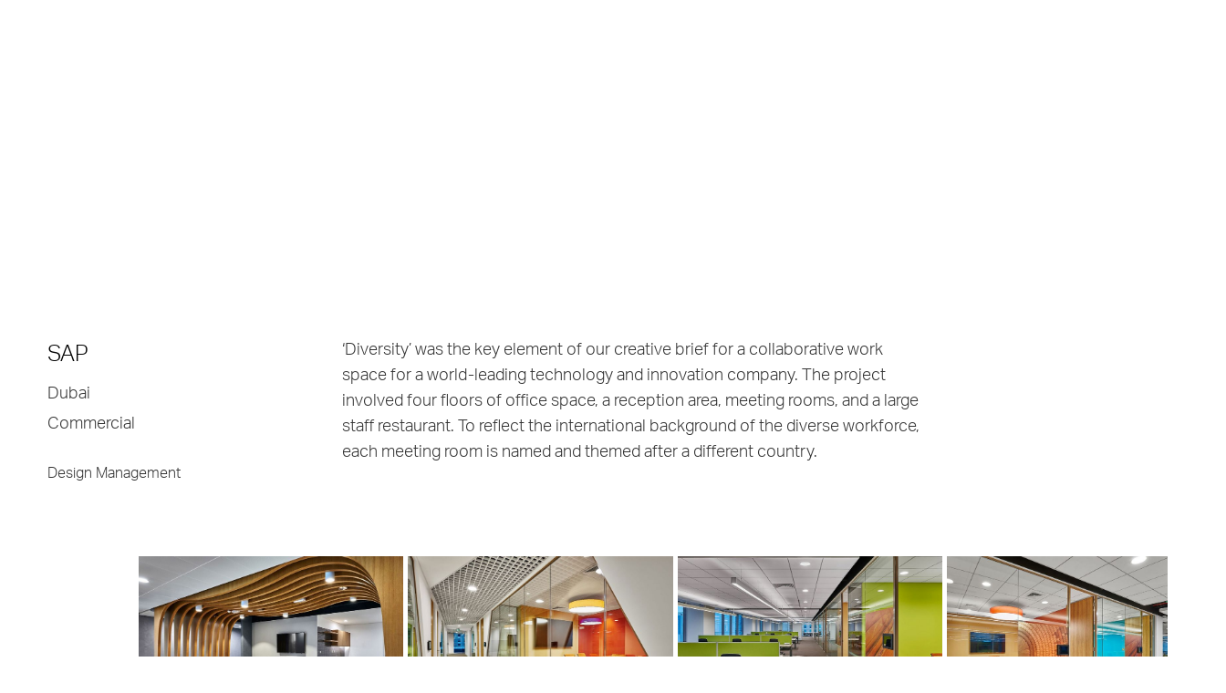

--- FILE ---
content_type: text/html
request_url: https://www.wearelxa.com/project/sap
body_size: 5616
content:
<!DOCTYPE html><!-- Last Published: Thu Jan 15 2026 13:21:23 GMT+0000 (Coordinated Universal Time) --><html data-wf-domain="www.wearelxa.com" data-wf-page="6450ed38e77b7746558b1246" data-wf-site="639a39303832cddc1f8a3451" data-wf-collection="6450ed38e77b775fdf8b1234" data-wf-item-slug="sap"><head><meta charset="utf-8"/><title>LXA - SAP</title><meta content="‘Diversity’ was the key element of our creative brief for a collaborative work space for a world-leading technology and innovation company. The project involved four floors of office space, a reception area, meeting rooms, and a large staff restaurant. To reflect the international background of the diverse workforce, each meeting room is named and themed after a different country." name="description"/><meta content="width=device-width, initial-scale=1" name="viewport"/><link href="https://cdn.prod.website-files.com/639a39303832cddc1f8a3451/css/lxa-projects.webflow.shared.4f8ca33f5.css" rel="stylesheet" type="text/css" integrity="sha384-T4yjP1Fgza+JUNpUGpGXEMDdTx4ZeESNr9W+vC4M+Bnw/oO7jQEvKDMQgjBF2tBe" crossorigin="anonymous"/><script src="https://use.typekit.net/dsq4aeq.js" type="text/javascript"></script><script type="text/javascript">try{Typekit.load();}catch(e){}</script><script type="text/javascript">!function(o,c){var n=c.documentElement,t=" w-mod-";n.className+=t+"js",("ontouchstart"in o||o.DocumentTouch&&c instanceof DocumentTouch)&&(n.className+=t+"touch")}(window,document);</script><link href="https://cdn.prod.website-files.com/639a39303832cddc1f8a3451/63ca8d4db1dce77f423e0fa3_Favicon.png" rel="shortcut icon" type="image/x-icon"/><link href="https://cdn.prod.website-files.com/639a39303832cddc1f8a3451/63ca8d2a1580eaece790b714_Webclip.jpg" rel="apple-touch-icon"/><!-- Google tag (gtag.js) --> <script async src=https://www.googletagmanager.com/gtag/js?id=G-HEQCB8RYMM></script> <script> window.dataLayer = window.dataLayer || []; function gtag(){dataLayer.push(arguments);} gtag('js', new Date()); gtag('config', 'G-HEQCB8RYMM'); </script></head><body><div class="uae_navbar_container"><div class="navbar_wrapper"><div class="logo"><a href="/uae" class="w-inline-block"><img src="https://cdn.prod.website-files.com/639a39303832cddc1f8a3451/63a09757b78efe2e51a4df05_LXA%20Logo.svg" loading="lazy" style="opacity:0" data-w-id="7cbfbc62-b3d5-6a11-fb90-f103e5a0b720" alt="" class="image"/></a></div></div><div class="navbar_links"><div data-w-id="7cbfbc62-b3d5-6a11-fb90-f103e5a0b722" style="opacity:0" class="nav_link w-container"><div class="link_wrap-2"><a href="/about-eu" data-w-id="7cbfbc62-b3d5-6a11-fb90-f103e5a0b724" class="link">About</a><div style="-webkit-transform:translate3d(-100%, 0, 0) scale3d(1, 1, 1) rotateX(0) rotateY(0) rotateZ(0) skew(0, 0);-moz-transform:translate3d(-100%, 0, 0) scale3d(1, 1, 1) rotateX(0) rotateY(0) rotateZ(0) skew(0, 0);-ms-transform:translate3d(-100%, 0, 0) scale3d(1, 1, 1) rotateX(0) rotateY(0) rotateZ(0) skew(0, 0);transform:translate3d(-100%, 0, 0) scale3d(1, 1, 1) rotateX(0) rotateY(0) rotateZ(0) skew(0, 0)" class="link_underline-2"></div></div></div><div data-w-id="7cbfbc62-b3d5-6a11-fb90-f103e5a0b727" style="opacity:0" class="nav_link w-container"><div class="link_wrap-2"><a href="#" data-w-id="7cbfbc62-b3d5-6a11-fb90-f103e5a0b729" class="link">Projects</a><div style="-webkit-transform:translate3d(-100%, 0, 0) scale3d(1, 1, 1) rotateX(0) rotateY(0) rotateZ(0) skew(0, 0);-moz-transform:translate3d(-100%, 0, 0) scale3d(1, 1, 1) rotateX(0) rotateY(0) rotateZ(0) skew(0, 0);-ms-transform:translate3d(-100%, 0, 0) scale3d(1, 1, 1) rotateX(0) rotateY(0) rotateZ(0) skew(0, 0);transform:translate3d(-100%, 0, 0) scale3d(1, 1, 1) rotateX(0) rotateY(0) rotateZ(0) skew(0, 0)" class="link_underline-2"></div></div></div><div data-w-id="7cbfbc62-b3d5-6a11-fb90-f103e5a0b72c" style="opacity:0" class="nav_link w-container"><div class="link_wrap-2"><a href="/services" data-w-id="7cbfbc62-b3d5-6a11-fb90-f103e5a0b72e" class="link">Services</a><div style="-webkit-transform:translate3d(-100%, 0, 0) scale3d(1, 1, 1) rotateX(0) rotateY(0) rotateZ(0) skew(0, 0);-moz-transform:translate3d(-100%, 0, 0) scale3d(1, 1, 1) rotateX(0) rotateY(0) rotateZ(0) skew(0, 0);-ms-transform:translate3d(-100%, 0, 0) scale3d(1, 1, 1) rotateX(0) rotateY(0) rotateZ(0) skew(0, 0);transform:translate3d(-100%, 0, 0) scale3d(1, 1, 1) rotateX(0) rotateY(0) rotateZ(0) skew(0, 0)" class="link_underline-2"></div></div></div><div data-w-id="7cbfbc62-b3d5-6a11-fb90-f103e5a0b731" style="opacity:0" class="nav_link w-container"><div class="link_wrap-2"><a href="/clients" data-w-id="7cbfbc62-b3d5-6a11-fb90-f103e5a0b733" class="link">Clients</a><div style="-webkit-transform:translate3d(-100%, 0, 0) scale3d(1, 1, 1) rotateX(0) rotateY(0) rotateZ(0) skew(0, 0);-moz-transform:translate3d(-100%, 0, 0) scale3d(1, 1, 1) rotateX(0) rotateY(0) rotateZ(0) skew(0, 0);-ms-transform:translate3d(-100%, 0, 0) scale3d(1, 1, 1) rotateX(0) rotateY(0) rotateZ(0) skew(0, 0);transform:translate3d(-100%, 0, 0) scale3d(1, 1, 1) rotateX(0) rotateY(0) rotateZ(0) skew(0, 0)" class="link_underline-2"></div></div></div><div data-w-id="7cbfbc62-b3d5-6a11-fb90-f103e5a0b736" style="opacity:0" class="nav_link w-container"><div class="link_wrap-2"><a href="/careers" data-w-id="7cbfbc62-b3d5-6a11-fb90-f103e5a0b738" class="link">Careers</a><div style="-webkit-transform:translate3d(-100%, 0, 0) scale3d(1, 1, 1) rotateX(0) rotateY(0) rotateZ(0) skew(0, 0);-moz-transform:translate3d(-100%, 0, 0) scale3d(1, 1, 1) rotateX(0) rotateY(0) rotateZ(0) skew(0, 0);-ms-transform:translate3d(-100%, 0, 0) scale3d(1, 1, 1) rotateX(0) rotateY(0) rotateZ(0) skew(0, 0);transform:translate3d(-100%, 0, 0) scale3d(1, 1, 1) rotateX(0) rotateY(0) rotateZ(0) skew(0, 0)" class="link_underline-2"></div></div></div><div data-w-id="7cbfbc62-b3d5-6a11-fb90-f103e5a0b73b" style="opacity:0" class="nav_link w-container"><div class="link_wrap-2"><a href="/blogs" data-w-id="7cbfbc62-b3d5-6a11-fb90-f103e5a0b73d" class="link">Blog</a><div style="-webkit-transform:translate3d(-100%, 0, 0) scale3d(1, 1, 1) rotateX(0) rotateY(0) rotateZ(0) skew(0, 0);-moz-transform:translate3d(-100%, 0, 0) scale3d(1, 1, 1) rotateX(0) rotateY(0) rotateZ(0) skew(0, 0);-ms-transform:translate3d(-100%, 0, 0) scale3d(1, 1, 1) rotateX(0) rotateY(0) rotateZ(0) skew(0, 0);transform:translate3d(-100%, 0, 0) scale3d(1, 1, 1) rotateX(0) rotateY(0) rotateZ(0) skew(0, 0)" class="link_underline-2"></div></div></div><div data-w-id="7cbfbc62-b3d5-6a11-fb90-f103e5a0b740" style="opacity:0" class="nav_link w-container"><div class="link_wrap-2"><a href="/contact" data-w-id="7cbfbc62-b3d5-6a11-fb90-f103e5a0b742" class="link">Contact</a><div style="-webkit-transform:translate3d(-100%, 0, 0) scale3d(1, 1, 1) rotateX(0) rotateY(0) rotateZ(0) skew(0, 0);-moz-transform:translate3d(-100%, 0, 0) scale3d(1, 1, 1) rotateX(0) rotateY(0) rotateZ(0) skew(0, 0);-ms-transform:translate3d(-100%, 0, 0) scale3d(1, 1, 1) rotateX(0) rotateY(0) rotateZ(0) skew(0, 0);transform:translate3d(-100%, 0, 0) scale3d(1, 1, 1) rotateX(0) rotateY(0) rotateZ(0) skew(0, 0)" class="link_underline-2"></div></div></div></div></div><div class="eu_container-copy w-condition-invisible"><div class="navbar_wrapper"><div class="logo"><a href="/" class="w-inline-block"><img src="https://cdn.prod.website-files.com/639a39303832cddc1f8a3451/63a09757b78efe2e51a4df05_LXA%20Logo.svg" loading="lazy" style="opacity:0" data-w-id="947e8299-a5b8-cb7b-2033-787df3668089" alt="" class="image"/></a></div></div><div class="navbar_links"><div data-w-id="947e8299-a5b8-cb7b-2033-787df366808b" style="opacity:0" class="nav_link w-container"><div class="link_wrap-2"><a href="/about-eu" data-w-id="947e8299-a5b8-cb7b-2033-787df366808d" class="link">About</a><div style="-webkit-transform:translate3d(-100%, 0, 0) scale3d(1, 1, 1) rotateX(0) rotateY(0) rotateZ(0) skew(0, 0);-moz-transform:translate3d(-100%, 0, 0) scale3d(1, 1, 1) rotateX(0) rotateY(0) rotateZ(0) skew(0, 0);-ms-transform:translate3d(-100%, 0, 0) scale3d(1, 1, 1) rotateX(0) rotateY(0) rotateZ(0) skew(0, 0);transform:translate3d(-100%, 0, 0) scale3d(1, 1, 1) rotateX(0) rotateY(0) rotateZ(0) skew(0, 0)" class="link_underline-2"></div></div></div><div data-w-id="947e8299-a5b8-cb7b-2033-787df3668090" style="opacity:0" class="nav_link w-container"><div class="link_wrap-2"><a href="/middle-east-projects" data-w-id="947e8299-a5b8-cb7b-2033-787df3668092" class="link">Projects</a><div style="-webkit-transform:translate3d(-100%, 0, 0) scale3d(1, 1, 1) rotateX(0) rotateY(0) rotateZ(0) skew(0, 0);-moz-transform:translate3d(-100%, 0, 0) scale3d(1, 1, 1) rotateX(0) rotateY(0) rotateZ(0) skew(0, 0);-ms-transform:translate3d(-100%, 0, 0) scale3d(1, 1, 1) rotateX(0) rotateY(0) rotateZ(0) skew(0, 0);transform:translate3d(-100%, 0, 0) scale3d(1, 1, 1) rotateX(0) rotateY(0) rotateZ(0) skew(0, 0)" class="link_underline-2"></div></div></div><div data-w-id="947e8299-a5b8-cb7b-2033-787df3668095" style="opacity:0" class="nav_link w-container"><div class="link_wrap-2"><a href="/services" data-w-id="947e8299-a5b8-cb7b-2033-787df3668097" class="link">Services</a><div style="-webkit-transform:translate3d(-100%, 0, 0) scale3d(1, 1, 1) rotateX(0) rotateY(0) rotateZ(0) skew(0, 0);-moz-transform:translate3d(-100%, 0, 0) scale3d(1, 1, 1) rotateX(0) rotateY(0) rotateZ(0) skew(0, 0);-ms-transform:translate3d(-100%, 0, 0) scale3d(1, 1, 1) rotateX(0) rotateY(0) rotateZ(0) skew(0, 0);transform:translate3d(-100%, 0, 0) scale3d(1, 1, 1) rotateX(0) rotateY(0) rotateZ(0) skew(0, 0)" class="link_underline-2"></div></div></div><div data-w-id="947e8299-a5b8-cb7b-2033-787df366809a" style="opacity:0" class="nav_link w-container"><div class="link_wrap-2"><a href="/clients" data-w-id="947e8299-a5b8-cb7b-2033-787df366809c" class="link">Clients</a><div style="-webkit-transform:translate3d(-100%, 0, 0) scale3d(1, 1, 1) rotateX(0) rotateY(0) rotateZ(0) skew(0, 0);-moz-transform:translate3d(-100%, 0, 0) scale3d(1, 1, 1) rotateX(0) rotateY(0) rotateZ(0) skew(0, 0);-ms-transform:translate3d(-100%, 0, 0) scale3d(1, 1, 1) rotateX(0) rotateY(0) rotateZ(0) skew(0, 0);transform:translate3d(-100%, 0, 0) scale3d(1, 1, 1) rotateX(0) rotateY(0) rotateZ(0) skew(0, 0)" class="link_underline-2"></div></div></div><div data-w-id="947e8299-a5b8-cb7b-2033-787df366809f" style="opacity:0" class="nav_link w-container"><div class="link_wrap-2"><a href="/careers" data-w-id="947e8299-a5b8-cb7b-2033-787df36680a1" class="link">Careers</a><div style="-webkit-transform:translate3d(-100%, 0, 0) scale3d(1, 1, 1) rotateX(0) rotateY(0) rotateZ(0) skew(0, 0);-moz-transform:translate3d(-100%, 0, 0) scale3d(1, 1, 1) rotateX(0) rotateY(0) rotateZ(0) skew(0, 0);-ms-transform:translate3d(-100%, 0, 0) scale3d(1, 1, 1) rotateX(0) rotateY(0) rotateZ(0) skew(0, 0);transform:translate3d(-100%, 0, 0) scale3d(1, 1, 1) rotateX(0) rotateY(0) rotateZ(0) skew(0, 0)" class="link_underline-2"></div></div></div><div data-w-id="947e8299-a5b8-cb7b-2033-787df36680a4" style="opacity:0" class="nav_link w-container"><div class="link_wrap-2"><a href="/blogs" data-w-id="947e8299-a5b8-cb7b-2033-787df36680a6" class="link">Blog</a><div style="-webkit-transform:translate3d(-100%, 0, 0) scale3d(1, 1, 1) rotateX(0) rotateY(0) rotateZ(0) skew(0, 0);-moz-transform:translate3d(-100%, 0, 0) scale3d(1, 1, 1) rotateX(0) rotateY(0) rotateZ(0) skew(0, 0);-ms-transform:translate3d(-100%, 0, 0) scale3d(1, 1, 1) rotateX(0) rotateY(0) rotateZ(0) skew(0, 0);transform:translate3d(-100%, 0, 0) scale3d(1, 1, 1) rotateX(0) rotateY(0) rotateZ(0) skew(0, 0)" class="link_underline-2"></div></div></div><div data-w-id="947e8299-a5b8-cb7b-2033-787df36680a9" style="opacity:0" class="nav_link w-container"><div class="link_wrap-2"><a href="/contact" data-w-id="947e8299-a5b8-cb7b-2033-787df36680ab" class="link">Contact</a><div style="-webkit-transform:translate3d(-100%, 0, 0) scale3d(1, 1, 1) rotateX(0) rotateY(0) rotateZ(0) skew(0, 0);-moz-transform:translate3d(-100%, 0, 0) scale3d(1, 1, 1) rotateX(0) rotateY(0) rotateZ(0) skew(0, 0);-ms-transform:translate3d(-100%, 0, 0) scale3d(1, 1, 1) rotateX(0) rotateY(0) rotateZ(0) skew(0, 0);transform:translate3d(-100%, 0, 0) scale3d(1, 1, 1) rotateX(0) rotateY(0) rotateZ(0) skew(0, 0)" class="link_underline-2"></div></div></div></div></div><div class="breadcrumbs_wrapper"><div class="link_wrap-2"><a href="/lxa-projects-uk-europe" data-w-id="bba0bbad-ce06-205a-9ba6-899412ed0c60" style="opacity:0" class="arrow_button text-xl-regular">← Back to Projects</a><div style="-webkit-transform:translate3d(-100%, 0, 0) scale3d(1, 1, 1) rotateX(0) rotateY(0) rotateZ(0) skew(0, 0);-moz-transform:translate3d(-100%, 0, 0) scale3d(1, 1, 1) rotateX(0) rotateY(0) rotateZ(0) skew(0, 0);-ms-transform:translate3d(-100%, 0, 0) scale3d(1, 1, 1) rotateX(0) rotateY(0) rotateZ(0) skew(0, 0);transform:translate3d(-100%, 0, 0) scale3d(1, 1, 1) rotateX(0) rotateY(0) rotateZ(0) skew(0, 0)" class="link_underline-2"></div></div></div><div class="main_container"><div class="w-layout-grid project_info_grid"><div id="w-node-f57efaa2-064b-56e1-2ea4-64c29445a976-558b1246"><div id="w-node-_7e4b4d09-dd25-88b1-16c5-f6c0a6836107-558b1246"><div id="w-node-_9fc089e3-d6ba-2da0-340f-38477bfff860-558b1246" class="project_name display-sm-regular">SAP</div><div class="location text_lg">Dubai</div><div id="w-node-_613602dc-90aa-f97c-ba45-e4ba1d0c9eb2-558b1246" class="sector text_lg">Commercial</div></div><div class="services"><div class="w-dyn-list"><div role="list" class="w-dyn-items"><div role="listitem" class="w-dyn-item"><div class="text-md-regular service">Design Management</div></div></div></div></div></div><div id="w-node-_9421299b-816b-6a6a-3403-3a80d1c8f65b-558b1246"><div id="w-node-_8f23780e-8bb0-b1ab-cb6e-117affc66785-558b1246" class="text_lg">‘Diversity’ was the key element of our creative brief for a collaborative work space for a world-leading technology and innovation company. The project involved four floors of office space, a reception area, meeting rooms, and a large staff restaurant.
To reflect the international background of the diverse workforce, each meeting room is named and themed after a different country.</div><div class="text_lg testimonial w-dyn-bind-empty"></div><div class="text_lg testimonial_name w-dyn-bind-empty"></div></div></div><div class="project_images"><div class="project_images_wrapper w-dyn-list"><script type="text/x-wf-template" id="wf-template-c56e276d-025c-f1cc-1263-aa90e163b35a">%3Cdiv%20id%3D%22w-node-c56e276d-025c-f1cc-1263-aa90e163b35b-558b1246%22%20role%3D%22listitem%22%20class%3D%22project_image%20w-dyn-item%20w-dyn-repeater-item%22%3E%3Ca%20href%3D%22%23%22%20class%3D%22lightbox-link%20w-inline-block%20w-lightbox%22%3E%3Cimg%20alt%3D%22%22%20loading%3D%22lazy%22%20width%3D%22619%22%20src%3D%22https%3A%2F%2Fcdn.prod.website-files.com%2F63a4629c16e1868259122d5d%2F6547ce4cad00b8f6a1bebe6e_1.jpg%22%20sizes%3D%22(max-width%3A%20767px)%20100vw%2C%20618.991455078125px%22%20srcset%3D%22https%3A%2F%2Fcdn.prod.website-files.com%2F63a4629c16e1868259122d5d%2F6547ce4cad00b8f6a1bebe6e_1-p-500.jpg%20500w%2C%20https%3A%2F%2Fcdn.prod.website-files.com%2F63a4629c16e1868259122d5d%2F6547ce4cad00b8f6a1bebe6e_1-p-800.jpg%20800w%2C%20https%3A%2F%2Fcdn.prod.website-files.com%2F63a4629c16e1868259122d5d%2F6547ce4cad00b8f6a1bebe6e_1-p-1080.jpg%201080w%2C%20https%3A%2F%2Fcdn.prod.website-files.com%2F63a4629c16e1868259122d5d%2F6547ce4cad00b8f6a1bebe6e_1-p-1600.jpg%201600w%2C%20https%3A%2F%2Fcdn.prod.website-files.com%2F63a4629c16e1868259122d5d%2F6547ce4cad00b8f6a1bebe6e_1.jpg%202000w%22%20class%3D%22image-2%22%2F%3E%3Cscript%20type%3D%22application%2Fjson%22%20class%3D%22w-json%22%3E%7B%0A%20%20%22items%22%3A%20%5B%0A%20%20%20%20%7B%0A%20%20%20%20%20%20%22url%22%3A%20%22https%3A%2F%2Fcdn.prod.website-files.com%2F63a4629c16e1868259122d5d%2F6547ce4cad00b8f6a1bebe6e_1.jpg%22%2C%0A%20%20%20%20%20%20%22type%22%3A%20%22image%22%0A%20%20%20%20%7D%0A%20%20%5D%2C%0A%20%20%22group%22%3A%20%22project_images%22%0A%7D%3C%2Fscript%3E%3C%2Fa%3E%3C%2Fdiv%3E</script><div role="list" class="project_images_list w-dyn-items"><div id="w-node-c56e276d-025c-f1cc-1263-aa90e163b35b-558b1246" role="listitem" class="project_image w-dyn-item w-dyn-repeater-item"><a href="#" class="lightbox-link w-inline-block w-lightbox"><img alt="" loading="lazy" width="619" src="https://cdn.prod.website-files.com/63a4629c16e1868259122d5d/6547ce4cad00b8f6a1bebe6e_1.jpg" sizes="(max-width: 767px) 100vw, 618.991455078125px" srcset="https://cdn.prod.website-files.com/63a4629c16e1868259122d5d/6547ce4cad00b8f6a1bebe6e_1-p-500.jpg 500w, https://cdn.prod.website-files.com/63a4629c16e1868259122d5d/6547ce4cad00b8f6a1bebe6e_1-p-800.jpg 800w, https://cdn.prod.website-files.com/63a4629c16e1868259122d5d/6547ce4cad00b8f6a1bebe6e_1-p-1080.jpg 1080w, https://cdn.prod.website-files.com/63a4629c16e1868259122d5d/6547ce4cad00b8f6a1bebe6e_1-p-1600.jpg 1600w, https://cdn.prod.website-files.com/63a4629c16e1868259122d5d/6547ce4cad00b8f6a1bebe6e_1.jpg 2000w" class="image-2"/><script type="application/json" class="w-json">{
  "items": [
    {
      "url": "https://cdn.prod.website-files.com/63a4629c16e1868259122d5d/6547ce4cad00b8f6a1bebe6e_1.jpg",
      "type": "image"
    }
  ],
  "group": "project_images"
}</script></a></div><div id="w-node-c56e276d-025c-f1cc-1263-aa90e163b35b-558b1246" role="listitem" class="project_image w-dyn-item w-dyn-repeater-item"><a href="#" class="lightbox-link w-inline-block w-lightbox"><img alt="" loading="lazy" width="619" src="https://cdn.prod.website-files.com/63a4629c16e1868259122d5d/6547ce62b781e484df99ecc4_2.jpg" sizes="(max-width: 767px) 100vw, 618.991455078125px" srcset="https://cdn.prod.website-files.com/63a4629c16e1868259122d5d/6547ce62b781e484df99ecc4_2-p-500.jpg 500w, https://cdn.prod.website-files.com/63a4629c16e1868259122d5d/6547ce62b781e484df99ecc4_2-p-800.jpg 800w, https://cdn.prod.website-files.com/63a4629c16e1868259122d5d/6547ce62b781e484df99ecc4_2-p-1080.jpg 1080w, https://cdn.prod.website-files.com/63a4629c16e1868259122d5d/6547ce62b781e484df99ecc4_2-p-1600.jpg 1600w, https://cdn.prod.website-files.com/63a4629c16e1868259122d5d/6547ce62b781e484df99ecc4_2.jpg 2000w" class="image-2"/><script type="application/json" class="w-json">{
  "items": [
    {
      "url": "https://cdn.prod.website-files.com/63a4629c16e1868259122d5d/6547ce62b781e484df99ecc4_2.jpg",
      "type": "image"
    }
  ],
  "group": "project_images"
}</script></a></div><div id="w-node-c56e276d-025c-f1cc-1263-aa90e163b35b-558b1246" role="listitem" class="project_image w-dyn-item w-dyn-repeater-item"><a href="#" class="lightbox-link w-inline-block w-lightbox"><img alt="" loading="lazy" width="619" src="https://cdn.prod.website-files.com/63a4629c16e1868259122d5d/6547ce620816aa5b3475a108_3.jpg" sizes="(max-width: 767px) 100vw, 618.991455078125px" srcset="https://cdn.prod.website-files.com/63a4629c16e1868259122d5d/6547ce620816aa5b3475a108_3-p-500.jpg 500w, https://cdn.prod.website-files.com/63a4629c16e1868259122d5d/6547ce620816aa5b3475a108_3-p-800.jpg 800w, https://cdn.prod.website-files.com/63a4629c16e1868259122d5d/6547ce620816aa5b3475a108_3-p-1080.jpg 1080w, https://cdn.prod.website-files.com/63a4629c16e1868259122d5d/6547ce620816aa5b3475a108_3-p-1600.jpg 1600w, https://cdn.prod.website-files.com/63a4629c16e1868259122d5d/6547ce620816aa5b3475a108_3.jpg 2000w" class="image-2"/><script type="application/json" class="w-json">{
  "items": [
    {
      "url": "https://cdn.prod.website-files.com/63a4629c16e1868259122d5d/6547ce620816aa5b3475a108_3.jpg",
      "type": "image"
    }
  ],
  "group": "project_images"
}</script></a></div><div id="w-node-c56e276d-025c-f1cc-1263-aa90e163b35b-558b1246" role="listitem" class="project_image w-dyn-item w-dyn-repeater-item"><a href="#" class="lightbox-link w-inline-block w-lightbox"><img alt="" loading="lazy" width="619" src="https://cdn.prod.website-files.com/63a4629c16e1868259122d5d/6547ce620498091fc16b8b1e_4.jpg" sizes="(max-width: 767px) 100vw, 618.991455078125px" srcset="https://cdn.prod.website-files.com/63a4629c16e1868259122d5d/6547ce620498091fc16b8b1e_4-p-500.jpg 500w, https://cdn.prod.website-files.com/63a4629c16e1868259122d5d/6547ce620498091fc16b8b1e_4-p-800.jpg 800w, https://cdn.prod.website-files.com/63a4629c16e1868259122d5d/6547ce620498091fc16b8b1e_4-p-1080.jpg 1080w, https://cdn.prod.website-files.com/63a4629c16e1868259122d5d/6547ce620498091fc16b8b1e_4-p-1600.jpg 1600w, https://cdn.prod.website-files.com/63a4629c16e1868259122d5d/6547ce620498091fc16b8b1e_4.jpg 2000w" class="image-2"/><script type="application/json" class="w-json">{
  "items": [
    {
      "url": "https://cdn.prod.website-files.com/63a4629c16e1868259122d5d/6547ce620498091fc16b8b1e_4.jpg",
      "type": "image"
    }
  ],
  "group": "project_images"
}</script></a></div><div id="w-node-c56e276d-025c-f1cc-1263-aa90e163b35b-558b1246" role="listitem" class="project_image w-dyn-item w-dyn-repeater-item"><a href="#" class="lightbox-link w-inline-block w-lightbox"><img alt="" loading="lazy" width="619" src="https://cdn.prod.website-files.com/63a4629c16e1868259122d5d/6547ce62e6d84531eab6f5a2_5.jpg" sizes="(max-width: 767px) 100vw, 618.991455078125px" srcset="https://cdn.prod.website-files.com/63a4629c16e1868259122d5d/6547ce62e6d84531eab6f5a2_5-p-500.jpg 500w, https://cdn.prod.website-files.com/63a4629c16e1868259122d5d/6547ce62e6d84531eab6f5a2_5-p-800.jpg 800w, https://cdn.prod.website-files.com/63a4629c16e1868259122d5d/6547ce62e6d84531eab6f5a2_5-p-1080.jpg 1080w, https://cdn.prod.website-files.com/63a4629c16e1868259122d5d/6547ce62e6d84531eab6f5a2_5-p-1600.jpg 1600w, https://cdn.prod.website-files.com/63a4629c16e1868259122d5d/6547ce62e6d84531eab6f5a2_5.jpg 2000w" class="image-2"/><script type="application/json" class="w-json">{
  "items": [
    {
      "url": "https://cdn.prod.website-files.com/63a4629c16e1868259122d5d/6547ce62e6d84531eab6f5a2_5.jpg",
      "type": "image"
    }
  ],
  "group": "project_images"
}</script></a></div><div id="w-node-c56e276d-025c-f1cc-1263-aa90e163b35b-558b1246" role="listitem" class="project_image w-dyn-item w-dyn-repeater-item"><a href="#" class="lightbox-link w-inline-block w-lightbox"><img alt="" loading="lazy" width="619" src="https://cdn.prod.website-files.com/63a4629c16e1868259122d5d/6547ce62299eaf9966903645_6.jpg" sizes="(max-width: 767px) 100vw, 618.991455078125px" srcset="https://cdn.prod.website-files.com/63a4629c16e1868259122d5d/6547ce62299eaf9966903645_6-p-500.jpg 500w, https://cdn.prod.website-files.com/63a4629c16e1868259122d5d/6547ce62299eaf9966903645_6-p-800.jpg 800w, https://cdn.prod.website-files.com/63a4629c16e1868259122d5d/6547ce62299eaf9966903645_6-p-1080.jpg 1080w, https://cdn.prod.website-files.com/63a4629c16e1868259122d5d/6547ce62299eaf9966903645_6-p-1600.jpg 1600w, https://cdn.prod.website-files.com/63a4629c16e1868259122d5d/6547ce62299eaf9966903645_6.jpg 2000w" class="image-2"/><script type="application/json" class="w-json">{
  "items": [
    {
      "url": "https://cdn.prod.website-files.com/63a4629c16e1868259122d5d/6547ce62299eaf9966903645_6.jpg",
      "type": "image"
    }
  ],
  "group": "project_images"
}</script></a></div></div><div class="w-dyn-hide w-dyn-empty"><div>No items found.</div></div></div></div></div><div class="footer-logos_wrapper"><div class="footer_container"><div class="w-layout-grid footer_wrapper"><div class="footer_logo"><a href="/eu" class="link-block-11 w-inline-block"><img src="https://cdn.prod.website-files.com/639a39303832cddc1f8a3451/63ac4bc7b595445511890d9b_LXA%20Logo%20White.svg" loading="lazy" data-w-id="5bba5b21-e060-6c16-9746-c57bc3352d10" alt="" class="image"/></a></div><div id="w-node-_5bba5b21-e060-6c16-9746-c57bc3352d11-c3352d0b" class="footer_navbar"><div data-w-id="5bba5b21-e060-6c16-9746-c57bc3352d12" class="text-xl-regular white"></div><div class="navbar_links"><div data-w-id="5bba5b21-e060-6c16-9746-c57bc3352d19" class="footer_link w-container"><div class="link_wrap-2"><a href="/about-eu" class="link white">About</a></div></div><div data-w-id="5bba5b21-e060-6c16-9746-c57bc3352d15" class="footer_link w-container"><div class="link_wrap-2"><a href="/middle-east-projects" class="link white">Projects</a></div></div><div data-w-id="5bba5b21-e060-6c16-9746-c57bc3352d1d" class="footer_link w-container"><div class="link_wrap-2"><a href="/services" class="link white">Services</a></div></div><div data-w-id="5bba5b21-e060-6c16-9746-c57bc3352d21" class="footer_link w-container"><div class="link_wrap-2"><a href="/clients" class="link white">Clients</a><div class="link_underline-2"></div></div></div><div data-w-id="5bba5b21-e060-6c16-9746-c57bc3352d26" class="footer_link w-container"><div class="link_wrap-2"><a href="/careers" class="link white">Careers</a></div></div><div data-w-id="5bba5b21-e060-6c16-9746-c57bc3352d2a" class="footer_link w-container"><div class="link_wrap-2"><a href="/blogs" class="link white">Blog</a></div></div><div data-w-id="5bba5b21-e060-6c16-9746-c57bc3352d2e" class="footer_link w-container"><div class="link_wrap-2"><a href="/contact" class="link white">Contact</a></div></div><div data-w-id="6893416a-5d5a-d8f8-7149-b35f022205cd" class="footer_link w-container"><div class="link_wrap-2"></div><a href="#" class="link white">Privacy Centre</a></div></div></div><div id="w-node-_5bba5b21-e060-6c16-9746-c57bc3352d32-c3352d0b" class="footer_bottom"><div id="w-node-_5bba5b21-e060-6c16-9746-c57bc3352d33-c3352d0b" data-w-id="5bba5b21-e060-6c16-9746-c57bc3352d33" class="footer_contact"><a href="mailto:enquiries@wearelxa.com" class="footer-email-wrapper w-inline-block"><div class="footer_email">enquiries@wearelxa.com</div></a><div class="footer_socials"><a href="https://www.instagram.com/lxaprojects/" class="w-inline-block"><div class="icon-embed-xsmall w-embed"><svg xmlns="http://www.w3.org/2000/svg" xmlns:xlink="http://www.w3.org/1999/xlink" aria-hidden="true" role="img" class="iconify iconify--bx" width="100%" height="100%" preserveAspectRatio="xMidYMid meet" viewBox="0 0 24 24"><path d="M11.999 7.377a4.623 4.623 0 1 0 0 9.248a4.623 4.623 0 0 0 0-9.248zm0 7.627a3.004 3.004 0 1 1 0-6.008a3.004 3.004 0 0 1 0 6.008z" fill="currentColor"></path><circle cx="16.806" cy="7.207" r="1.078" fill="currentColor"></circle><path d="M20.533 6.111A4.605 4.605 0 0 0 17.9 3.479a6.606 6.606 0 0 0-2.186-.42c-.963-.042-1.268-.054-3.71-.054s-2.755 0-3.71.054a6.554 6.554 0 0 0-2.184.42a4.6 4.6 0 0 0-2.633 2.632a6.585 6.585 0 0 0-.419 2.186c-.043.962-.056 1.267-.056 3.71c0 2.442 0 2.753.056 3.71c.015.748.156 1.486.419 2.187a4.61 4.61 0 0 0 2.634 2.632a6.584 6.584 0 0 0 2.185.45c.963.042 1.268.055 3.71.055s2.755 0 3.71-.055a6.615 6.615 0 0 0 2.186-.419a4.613 4.613 0 0 0 2.633-2.633c.263-.7.404-1.438.419-2.186c.043-.962.056-1.267.056-3.71s0-2.753-.056-3.71a6.581 6.581 0 0 0-.421-2.217zm-1.218 9.532a5.043 5.043 0 0 1-.311 1.688a2.987 2.987 0 0 1-1.712 1.711a4.985 4.985 0 0 1-1.67.311c-.95.044-1.218.055-3.654.055c-2.438 0-2.687 0-3.655-.055a4.96 4.96 0 0 1-1.669-.311a2.985 2.985 0 0 1-1.719-1.711a5.08 5.08 0 0 1-.311-1.669c-.043-.95-.053-1.218-.053-3.654c0-2.437 0-2.686.053-3.655a5.038 5.038 0 0 1 .311-1.687c.305-.789.93-1.41 1.719-1.712a5.01 5.01 0 0 1 1.669-.311c.951-.043 1.218-.055 3.655-.055s2.687 0 3.654.055a4.96 4.96 0 0 1 1.67.311a2.991 2.991 0 0 1 1.712 1.712a5.08 5.08 0 0 1 .311 1.669c.043.951.054 1.218.054 3.655c0 2.436 0 2.698-.043 3.654h-.011z" fill="currentColor"></path></svg></div></a><a href="https://www.linkedin.com/company/lxa/" target="_blank" class="link-block w-inline-block"><div class="icon-embed-xsmall-2 w-embed"><svg xmlns="http://www.w3.org/2000/svg" xmlns:xlink="http://www.w3.org/1999/xlink" aria-hidden="true" role="img" class="iconify iconify--bx" width="100%" height="100%" preserveAspectRatio="xMidYMid meet" viewBox="0 0 24 24"><path d="M20 3H4a1 1 0 0 0-1 1v16a1 1 0 0 0 1 1h16a1 1 0 0 0 1-1V4a1 1 0 0 0-1-1zM8.339 18.337H5.667v-8.59h2.672v8.59zM7.003 8.574a1.548 1.548 0 1 1 0-3.096a1.548 1.548 0 0 1 0 3.096zm11.335 9.763h-2.669V14.16c0-.996-.018-2.277-1.388-2.277c-1.39 0-1.601 1.086-1.601 2.207v4.248h-2.667v-8.59h2.56v1.174h.037c.355-.675 1.227-1.387 2.524-1.387c2.704 0 3.203 1.778 3.203 4.092v4.71z" fill="currentColor"></path></svg></div></a></div></div><div data-w-id="5bba5b21-e060-6c16-9746-c57bc3352d3b" class="footer_legal"><div class="footer_email">© LXA 2023</div></div><div class="footer_legal"><a href="https://www.utilisesocial.com/" class="link-block-10 w-inline-block"><div class="footer_email">Website built by Utilise Social</div></a></div></div><div id="w-node-_36b84a7a-f9fb-c2fc-7931-c146cc733eba-c3352d0b" class="w-layout-vflex flex-block"><img src="https://cdn.prod.website-files.com/639a39303832cddc1f8a3451/6528ff17bbea9ba28c73dc81_RICS.png" loading="lazy" sizes="(max-width: 550px) 100vw, 550px" srcset="https://cdn.prod.website-files.com/639a39303832cddc1f8a3451/6528ff17bbea9ba28c73dc81_RICS-p-500.png 500w, https://cdn.prod.website-files.com/639a39303832cddc1f8a3451/6528ff17bbea9ba28c73dc81_RICS.png 550w" alt="" class="image sbid"/><img src="https://cdn.prod.website-files.com/639a39303832cddc1f8a3451/66cef644cdcc2d1b8fb17717_SBID%20Accredited%20Designer%20Logo%20-%20White.png" loading="lazy" sizes="(max-width: 1694px) 100vw, 1694px" srcset="https://cdn.prod.website-files.com/639a39303832cddc1f8a3451/66cef644cdcc2d1b8fb17717_SBID%20Accredited%20Designer%20Logo%20-%20White-p-500.png 500w, https://cdn.prod.website-files.com/639a39303832cddc1f8a3451/66cef644cdcc2d1b8fb17717_SBID%20Accredited%20Designer%20Logo%20-%20White-p-800.png 800w, https://cdn.prod.website-files.com/639a39303832cddc1f8a3451/66cef644cdcc2d1b8fb17717_SBID%20Accredited%20Designer%20Logo%20-%20White-p-1080.png 1080w, https://cdn.prod.website-files.com/639a39303832cddc1f8a3451/66cef644cdcc2d1b8fb17717_SBID%20Accredited%20Designer%20Logo%20-%20White.png 1694w" alt="" class="sbid"/></div></div></div></div><div data-w-id="3ffea862-6646-9c3c-2e85-30a5d0d62e67" class="hamburger w-embed"><svg xmlns="http://www.w3.org/2000/svg" xmlns:xlink="http://www.w3.org/1999/xlink" aria-hidden="true" role="img" class="iconify iconify--ic" width="100%" height="100%" preserveAspectRatio="xMidYMid meet" viewBox="0 0 24 24"><path fill="currentColor" d="M3 18h18v-2H3v2zm0-5h18v-2H3v2zm0-7v2h18V6H3z"></path></svg></div><script src="https://d3e54v103j8qbb.cloudfront.net/js/jquery-3.5.1.min.dc5e7f18c8.js?site=639a39303832cddc1f8a3451" type="text/javascript" integrity="sha256-9/aliU8dGd2tb6OSsuzixeV4y/faTqgFtohetphbbj0=" crossorigin="anonymous"></script><script src="https://cdn.prod.website-files.com/639a39303832cddc1f8a3451/js/webflow.schunk.36b8fb49256177c8.js" type="text/javascript" integrity="sha384-4abIlA5/v7XaW1HMXKBgnUuhnjBYJ/Z9C1OSg4OhmVw9O3QeHJ/qJqFBERCDPv7G" crossorigin="anonymous"></script><script src="https://cdn.prod.website-files.com/639a39303832cddc1f8a3451/js/webflow.schunk.cb0aea9669d5125a.js" type="text/javascript" integrity="sha384-gDIM2jZCV0LK9ZDzn/esoAU7+Ni3ZXqqLVUNBuMHKvH0HP7ciUq/hZNOfWhIx1ta" crossorigin="anonymous"></script><script src="https://cdn.prod.website-files.com/639a39303832cddc1f8a3451/js/webflow.ca2dd583.7b647b55793a7a84.js" type="text/javascript" integrity="sha384-/p1dNHIrMUXHM/KEBXT2wfvcbPPYx0sgrpjCLwtjU4/2LkV1Vr7dx2tJeSSYs837" crossorigin="anonymous"></script></body></html>

--- FILE ---
content_type: text/css
request_url: https://cdn.prod.website-files.com/639a39303832cddc1f8a3451/css/lxa-projects.webflow.shared.4f8ca33f5.css
body_size: 22333
content:
html {
  -webkit-text-size-adjust: 100%;
  -ms-text-size-adjust: 100%;
  font-family: sans-serif;
}

body {
  margin: 0;
}

article, aside, details, figcaption, figure, footer, header, hgroup, main, menu, nav, section, summary {
  display: block;
}

audio, canvas, progress, video {
  vertical-align: baseline;
  display: inline-block;
}

audio:not([controls]) {
  height: 0;
  display: none;
}

[hidden], template {
  display: none;
}

a {
  background-color: #0000;
}

a:active, a:hover {
  outline: 0;
}

abbr[title] {
  border-bottom: 1px dotted;
}

b, strong {
  font-weight: bold;
}

dfn {
  font-style: italic;
}

h1 {
  margin: .67em 0;
  font-size: 2em;
}

mark {
  color: #000;
  background: #ff0;
}

small {
  font-size: 80%;
}

sub, sup {
  vertical-align: baseline;
  font-size: 75%;
  line-height: 0;
  position: relative;
}

sup {
  top: -.5em;
}

sub {
  bottom: -.25em;
}

img {
  border: 0;
}

svg:not(:root) {
  overflow: hidden;
}

hr {
  box-sizing: content-box;
  height: 0;
}

pre {
  overflow: auto;
}

code, kbd, pre, samp {
  font-family: monospace;
  font-size: 1em;
}

button, input, optgroup, select, textarea {
  color: inherit;
  font: inherit;
  margin: 0;
}

button {
  overflow: visible;
}

button, select {
  text-transform: none;
}

button, html input[type="button"], input[type="reset"] {
  -webkit-appearance: button;
  cursor: pointer;
}

button[disabled], html input[disabled] {
  cursor: default;
}

button::-moz-focus-inner, input::-moz-focus-inner {
  border: 0;
  padding: 0;
}

input {
  line-height: normal;
}

input[type="checkbox"], input[type="radio"] {
  box-sizing: border-box;
  padding: 0;
}

input[type="number"]::-webkit-inner-spin-button, input[type="number"]::-webkit-outer-spin-button {
  height: auto;
}

input[type="search"] {
  -webkit-appearance: none;
}

input[type="search"]::-webkit-search-cancel-button, input[type="search"]::-webkit-search-decoration {
  -webkit-appearance: none;
}

legend {
  border: 0;
  padding: 0;
}

textarea {
  overflow: auto;
}

optgroup {
  font-weight: bold;
}

table {
  border-collapse: collapse;
  border-spacing: 0;
}

td, th {
  padding: 0;
}

@font-face {
  font-family: webflow-icons;
  src: url("[data-uri]") format("truetype");
  font-weight: normal;
  font-style: normal;
}

[class^="w-icon-"], [class*=" w-icon-"] {
  speak: none;
  font-variant: normal;
  text-transform: none;
  -webkit-font-smoothing: antialiased;
  -moz-osx-font-smoothing: grayscale;
  font-style: normal;
  font-weight: normal;
  line-height: 1;
  font-family: webflow-icons !important;
}

.w-icon-slider-right:before {
  content: "";
}

.w-icon-slider-left:before {
  content: "";
}

.w-icon-nav-menu:before {
  content: "";
}

.w-icon-arrow-down:before, .w-icon-dropdown-toggle:before {
  content: "";
}

.w-icon-file-upload-remove:before {
  content: "";
}

.w-icon-file-upload-icon:before {
  content: "";
}

* {
  box-sizing: border-box;
}

html {
  height: 100%;
}

body {
  color: #333;
  background-color: #fff;
  min-height: 100%;
  margin: 0;
  font-family: Arial, sans-serif;
  font-size: 14px;
  line-height: 20px;
}

img {
  vertical-align: middle;
  max-width: 100%;
  display: inline-block;
}

html.w-mod-touch * {
  background-attachment: scroll !important;
}

.w-block {
  display: block;
}

.w-inline-block {
  max-width: 100%;
  display: inline-block;
}

.w-clearfix:before, .w-clearfix:after {
  content: " ";
  grid-area: 1 / 1 / 2 / 2;
  display: table;
}

.w-clearfix:after {
  clear: both;
}

.w-hidden {
  display: none;
}

.w-button {
  color: #fff;
  line-height: inherit;
  cursor: pointer;
  background-color: #3898ec;
  border: 0;
  border-radius: 0;
  padding: 9px 15px;
  text-decoration: none;
  display: inline-block;
}

input.w-button {
  -webkit-appearance: button;
}

html[data-w-dynpage] [data-w-cloak] {
  color: #0000 !important;
}

.w-code-block {
  margin: unset;
}

pre.w-code-block code {
  all: inherit;
}

.w-optimization {
  display: contents;
}

.w-webflow-badge, .w-webflow-badge > img {
  box-sizing: unset;
  width: unset;
  height: unset;
  max-height: unset;
  max-width: unset;
  min-height: unset;
  min-width: unset;
  margin: unset;
  padding: unset;
  float: unset;
  clear: unset;
  border: unset;
  border-radius: unset;
  background: unset;
  background-image: unset;
  background-position: unset;
  background-size: unset;
  background-repeat: unset;
  background-origin: unset;
  background-clip: unset;
  background-attachment: unset;
  background-color: unset;
  box-shadow: unset;
  transform: unset;
  direction: unset;
  font-family: unset;
  font-weight: unset;
  color: unset;
  font-size: unset;
  line-height: unset;
  font-style: unset;
  font-variant: unset;
  text-align: unset;
  letter-spacing: unset;
  -webkit-text-decoration: unset;
  text-decoration: unset;
  text-indent: unset;
  text-transform: unset;
  list-style-type: unset;
  text-shadow: unset;
  vertical-align: unset;
  cursor: unset;
  white-space: unset;
  word-break: unset;
  word-spacing: unset;
  word-wrap: unset;
  transition: unset;
}

.w-webflow-badge {
  white-space: nowrap;
  cursor: pointer;
  box-shadow: 0 0 0 1px #0000001a, 0 1px 3px #0000001a;
  visibility: visible !important;
  opacity: 1 !important;
  z-index: 2147483647 !important;
  color: #aaadb0 !important;
  overflow: unset !important;
  background-color: #fff !important;
  border-radius: 3px !important;
  width: auto !important;
  height: auto !important;
  margin: 0 !important;
  padding: 6px !important;
  font-size: 12px !important;
  line-height: 14px !important;
  text-decoration: none !important;
  display: inline-block !important;
  position: fixed !important;
  inset: auto 12px 12px auto !important;
  transform: none !important;
}

.w-webflow-badge > img {
  position: unset;
  visibility: unset !important;
  opacity: 1 !important;
  vertical-align: middle !important;
  display: inline-block !important;
}

h1, h2, h3, h4, h5, h6 {
  margin-bottom: 10px;
  font-weight: bold;
}

h1 {
  margin-top: 20px;
  font-size: 38px;
  line-height: 44px;
}

h2 {
  margin-top: 20px;
  font-size: 32px;
  line-height: 36px;
}

h3 {
  margin-top: 20px;
  font-size: 24px;
  line-height: 30px;
}

h4 {
  margin-top: 10px;
  font-size: 18px;
  line-height: 24px;
}

h5 {
  margin-top: 10px;
  font-size: 14px;
  line-height: 20px;
}

h6 {
  margin-top: 10px;
  font-size: 12px;
  line-height: 18px;
}

p {
  margin-top: 0;
  margin-bottom: 10px;
}

blockquote {
  border-left: 5px solid #e2e2e2;
  margin: 0 0 10px;
  padding: 10px 20px;
  font-size: 18px;
  line-height: 22px;
}

figure {
  margin: 0 0 10px;
}

figcaption {
  text-align: center;
  margin-top: 5px;
}

ul, ol {
  margin-top: 0;
  margin-bottom: 10px;
  padding-left: 40px;
}

.w-list-unstyled {
  padding-left: 0;
  list-style: none;
}

.w-embed:before, .w-embed:after {
  content: " ";
  grid-area: 1 / 1 / 2 / 2;
  display: table;
}

.w-embed:after {
  clear: both;
}

.w-video {
  width: 100%;
  padding: 0;
  position: relative;
}

.w-video iframe, .w-video object, .w-video embed {
  border: none;
  width: 100%;
  height: 100%;
  position: absolute;
  top: 0;
  left: 0;
}

fieldset {
  border: 0;
  margin: 0;
  padding: 0;
}

button, [type="button"], [type="reset"] {
  cursor: pointer;
  -webkit-appearance: button;
  border: 0;
}

.w-form {
  margin: 0 0 15px;
}

.w-form-done {
  text-align: center;
  background-color: #ddd;
  padding: 20px;
  display: none;
}

.w-form-fail {
  background-color: #ffdede;
  margin-top: 10px;
  padding: 10px;
  display: none;
}

label {
  margin-bottom: 5px;
  font-weight: bold;
  display: block;
}

.w-input, .w-select {
  color: #333;
  vertical-align: middle;
  background-color: #fff;
  border: 1px solid #ccc;
  width: 100%;
  height: 38px;
  margin-bottom: 10px;
  padding: 8px 12px;
  font-size: 14px;
  line-height: 1.42857;
  display: block;
}

.w-input::placeholder, .w-select::placeholder {
  color: #999;
}

.w-input:focus, .w-select:focus {
  border-color: #3898ec;
  outline: 0;
}

.w-input[disabled], .w-select[disabled], .w-input[readonly], .w-select[readonly], fieldset[disabled] .w-input, fieldset[disabled] .w-select {
  cursor: not-allowed;
}

.w-input[disabled]:not(.w-input-disabled), .w-select[disabled]:not(.w-input-disabled), .w-input[readonly], .w-select[readonly], fieldset[disabled]:not(.w-input-disabled) .w-input, fieldset[disabled]:not(.w-input-disabled) .w-select {
  background-color: #eee;
}

textarea.w-input, textarea.w-select {
  height: auto;
}

.w-select {
  background-color: #f3f3f3;
}

.w-select[multiple] {
  height: auto;
}

.w-form-label {
  cursor: pointer;
  margin-bottom: 0;
  font-weight: normal;
  display: inline-block;
}

.w-radio {
  margin-bottom: 5px;
  padding-left: 20px;
  display: block;
}

.w-radio:before, .w-radio:after {
  content: " ";
  grid-area: 1 / 1 / 2 / 2;
  display: table;
}

.w-radio:after {
  clear: both;
}

.w-radio-input {
  float: left;
  margin: 3px 0 0 -20px;
  line-height: normal;
}

.w-file-upload {
  margin-bottom: 10px;
  display: block;
}

.w-file-upload-input {
  opacity: 0;
  z-index: -100;
  width: .1px;
  height: .1px;
  position: absolute;
  overflow: hidden;
}

.w-file-upload-default, .w-file-upload-uploading, .w-file-upload-success {
  color: #333;
  display: inline-block;
}

.w-file-upload-error {
  margin-top: 10px;
  display: block;
}

.w-file-upload-default.w-hidden, .w-file-upload-uploading.w-hidden, .w-file-upload-error.w-hidden, .w-file-upload-success.w-hidden {
  display: none;
}

.w-file-upload-uploading-btn {
  cursor: pointer;
  background-color: #fafafa;
  border: 1px solid #ccc;
  margin: 0;
  padding: 8px 12px;
  font-size: 14px;
  font-weight: normal;
  display: flex;
}

.w-file-upload-file {
  background-color: #fafafa;
  border: 1px solid #ccc;
  flex-grow: 1;
  justify-content: space-between;
  margin: 0;
  padding: 8px 9px 8px 11px;
  display: flex;
}

.w-file-upload-file-name {
  font-size: 14px;
  font-weight: normal;
  display: block;
}

.w-file-remove-link {
  cursor: pointer;
  width: auto;
  height: auto;
  margin-top: 3px;
  margin-left: 10px;
  padding: 3px;
  display: block;
}

.w-icon-file-upload-remove {
  margin: auto;
  font-size: 10px;
}

.w-file-upload-error-msg {
  color: #ea384c;
  padding: 2px 0;
  display: inline-block;
}

.w-file-upload-info {
  padding: 0 12px;
  line-height: 38px;
  display: inline-block;
}

.w-file-upload-label {
  cursor: pointer;
  background-color: #fafafa;
  border: 1px solid #ccc;
  margin: 0;
  padding: 8px 12px;
  font-size: 14px;
  font-weight: normal;
  display: inline-block;
}

.w-icon-file-upload-icon, .w-icon-file-upload-uploading {
  width: 20px;
  margin-right: 8px;
  display: inline-block;
}

.w-icon-file-upload-uploading {
  height: 20px;
}

.w-container {
  max-width: 940px;
  margin-left: auto;
  margin-right: auto;
}

.w-container:before, .w-container:after {
  content: " ";
  grid-area: 1 / 1 / 2 / 2;
  display: table;
}

.w-container:after {
  clear: both;
}

.w-container .w-row {
  margin-left: -10px;
  margin-right: -10px;
}

.w-row:before, .w-row:after {
  content: " ";
  grid-area: 1 / 1 / 2 / 2;
  display: table;
}

.w-row:after {
  clear: both;
}

.w-row .w-row {
  margin-left: 0;
  margin-right: 0;
}

.w-col {
  float: left;
  width: 100%;
  min-height: 1px;
  padding-left: 10px;
  padding-right: 10px;
  position: relative;
}

.w-col .w-col {
  padding-left: 0;
  padding-right: 0;
}

.w-col-1 {
  width: 8.33333%;
}

.w-col-2 {
  width: 16.6667%;
}

.w-col-3 {
  width: 25%;
}

.w-col-4 {
  width: 33.3333%;
}

.w-col-5 {
  width: 41.6667%;
}

.w-col-6 {
  width: 50%;
}

.w-col-7 {
  width: 58.3333%;
}

.w-col-8 {
  width: 66.6667%;
}

.w-col-9 {
  width: 75%;
}

.w-col-10 {
  width: 83.3333%;
}

.w-col-11 {
  width: 91.6667%;
}

.w-col-12 {
  width: 100%;
}

.w-hidden-main {
  display: none !important;
}

@media screen and (max-width: 991px) {
  .w-container {
    max-width: 728px;
  }

  .w-hidden-main {
    display: inherit !important;
  }

  .w-hidden-medium {
    display: none !important;
  }

  .w-col-medium-1 {
    width: 8.33333%;
  }

  .w-col-medium-2 {
    width: 16.6667%;
  }

  .w-col-medium-3 {
    width: 25%;
  }

  .w-col-medium-4 {
    width: 33.3333%;
  }

  .w-col-medium-5 {
    width: 41.6667%;
  }

  .w-col-medium-6 {
    width: 50%;
  }

  .w-col-medium-7 {
    width: 58.3333%;
  }

  .w-col-medium-8 {
    width: 66.6667%;
  }

  .w-col-medium-9 {
    width: 75%;
  }

  .w-col-medium-10 {
    width: 83.3333%;
  }

  .w-col-medium-11 {
    width: 91.6667%;
  }

  .w-col-medium-12 {
    width: 100%;
  }

  .w-col-stack {
    width: 100%;
    left: auto;
    right: auto;
  }
}

@media screen and (max-width: 767px) {
  .w-hidden-main, .w-hidden-medium {
    display: inherit !important;
  }

  .w-hidden-small {
    display: none !important;
  }

  .w-row, .w-container .w-row {
    margin-left: 0;
    margin-right: 0;
  }

  .w-col {
    width: 100%;
    left: auto;
    right: auto;
  }

  .w-col-small-1 {
    width: 8.33333%;
  }

  .w-col-small-2 {
    width: 16.6667%;
  }

  .w-col-small-3 {
    width: 25%;
  }

  .w-col-small-4 {
    width: 33.3333%;
  }

  .w-col-small-5 {
    width: 41.6667%;
  }

  .w-col-small-6 {
    width: 50%;
  }

  .w-col-small-7 {
    width: 58.3333%;
  }

  .w-col-small-8 {
    width: 66.6667%;
  }

  .w-col-small-9 {
    width: 75%;
  }

  .w-col-small-10 {
    width: 83.3333%;
  }

  .w-col-small-11 {
    width: 91.6667%;
  }

  .w-col-small-12 {
    width: 100%;
  }
}

@media screen and (max-width: 479px) {
  .w-container {
    max-width: none;
  }

  .w-hidden-main, .w-hidden-medium, .w-hidden-small {
    display: inherit !important;
  }

  .w-hidden-tiny {
    display: none !important;
  }

  .w-col {
    width: 100%;
  }

  .w-col-tiny-1 {
    width: 8.33333%;
  }

  .w-col-tiny-2 {
    width: 16.6667%;
  }

  .w-col-tiny-3 {
    width: 25%;
  }

  .w-col-tiny-4 {
    width: 33.3333%;
  }

  .w-col-tiny-5 {
    width: 41.6667%;
  }

  .w-col-tiny-6 {
    width: 50%;
  }

  .w-col-tiny-7 {
    width: 58.3333%;
  }

  .w-col-tiny-8 {
    width: 66.6667%;
  }

  .w-col-tiny-9 {
    width: 75%;
  }

  .w-col-tiny-10 {
    width: 83.3333%;
  }

  .w-col-tiny-11 {
    width: 91.6667%;
  }

  .w-col-tiny-12 {
    width: 100%;
  }
}

.w-widget {
  position: relative;
}

.w-widget-map {
  width: 100%;
  height: 400px;
}

.w-widget-map label {
  width: auto;
  display: inline;
}

.w-widget-map img {
  max-width: inherit;
}

.w-widget-map .gm-style-iw {
  text-align: center;
}

.w-widget-map .gm-style-iw > button {
  display: none !important;
}

.w-widget-twitter {
  overflow: hidden;
}

.w-widget-twitter-count-shim {
  vertical-align: top;
  text-align: center;
  background: #fff;
  border: 1px solid #758696;
  border-radius: 3px;
  width: 28px;
  height: 20px;
  display: inline-block;
  position: relative;
}

.w-widget-twitter-count-shim * {
  pointer-events: none;
  -webkit-user-select: none;
  user-select: none;
}

.w-widget-twitter-count-shim .w-widget-twitter-count-inner {
  text-align: center;
  color: #999;
  font-family: serif;
  font-size: 15px;
  line-height: 12px;
  position: relative;
}

.w-widget-twitter-count-shim .w-widget-twitter-count-clear {
  display: block;
  position: relative;
}

.w-widget-twitter-count-shim.w--large {
  width: 36px;
  height: 28px;
}

.w-widget-twitter-count-shim.w--large .w-widget-twitter-count-inner {
  font-size: 18px;
  line-height: 18px;
}

.w-widget-twitter-count-shim:not(.w--vertical) {
  margin-left: 5px;
  margin-right: 8px;
}

.w-widget-twitter-count-shim:not(.w--vertical).w--large {
  margin-left: 6px;
}

.w-widget-twitter-count-shim:not(.w--vertical):before, .w-widget-twitter-count-shim:not(.w--vertical):after {
  content: " ";
  pointer-events: none;
  border: solid #0000;
  width: 0;
  height: 0;
  position: absolute;
  top: 50%;
  left: 0;
}

.w-widget-twitter-count-shim:not(.w--vertical):before {
  border-width: 4px;
  border-color: #75869600 #5d6c7b #75869600 #75869600;
  margin-top: -4px;
  margin-left: -9px;
}

.w-widget-twitter-count-shim:not(.w--vertical).w--large:before {
  border-width: 5px;
  margin-top: -5px;
  margin-left: -10px;
}

.w-widget-twitter-count-shim:not(.w--vertical):after {
  border-width: 4px;
  border-color: #fff0 #fff #fff0 #fff0;
  margin-top: -4px;
  margin-left: -8px;
}

.w-widget-twitter-count-shim:not(.w--vertical).w--large:after {
  border-width: 5px;
  margin-top: -5px;
  margin-left: -9px;
}

.w-widget-twitter-count-shim.w--vertical {
  width: 61px;
  height: 33px;
  margin-bottom: 8px;
}

.w-widget-twitter-count-shim.w--vertical:before, .w-widget-twitter-count-shim.w--vertical:after {
  content: " ";
  pointer-events: none;
  border: solid #0000;
  width: 0;
  height: 0;
  position: absolute;
  top: 100%;
  left: 50%;
}

.w-widget-twitter-count-shim.w--vertical:before {
  border-width: 5px;
  border-color: #5d6c7b #75869600 #75869600;
  margin-left: -5px;
}

.w-widget-twitter-count-shim.w--vertical:after {
  border-width: 4px;
  border-color: #fff #fff0 #fff0;
  margin-left: -4px;
}

.w-widget-twitter-count-shim.w--vertical .w-widget-twitter-count-inner {
  font-size: 18px;
  line-height: 22px;
}

.w-widget-twitter-count-shim.w--vertical.w--large {
  width: 76px;
}

.w-background-video {
  color: #fff;
  height: 500px;
  position: relative;
  overflow: hidden;
}

.w-background-video > video {
  object-fit: cover;
  z-index: -100;
  background-position: 50%;
  background-size: cover;
  width: 100%;
  height: 100%;
  margin: auto;
  position: absolute;
  inset: -100%;
}

.w-background-video > video::-webkit-media-controls-start-playback-button {
  -webkit-appearance: none;
  display: none !important;
}

.w-background-video--control {
  background-color: #0000;
  padding: 0;
  position: absolute;
  bottom: 1em;
  right: 1em;
}

.w-background-video--control > [hidden] {
  display: none !important;
}

.w-slider {
  text-align: center;
  clear: both;
  -webkit-tap-highlight-color: #0000;
  tap-highlight-color: #0000;
  background: #ddd;
  height: 300px;
  position: relative;
}

.w-slider-mask {
  z-index: 1;
  white-space: nowrap;
  height: 100%;
  display: block;
  position: relative;
  left: 0;
  right: 0;
  overflow: hidden;
}

.w-slide {
  vertical-align: top;
  white-space: normal;
  text-align: left;
  width: 100%;
  height: 100%;
  display: inline-block;
  position: relative;
}

.w-slider-nav {
  z-index: 2;
  text-align: center;
  -webkit-tap-highlight-color: #0000;
  tap-highlight-color: #0000;
  height: 40px;
  margin: auto;
  padding-top: 10px;
  position: absolute;
  inset: auto 0 0;
}

.w-slider-nav.w-round > div {
  border-radius: 100%;
}

.w-slider-nav.w-num > div {
  font-size: inherit;
  line-height: inherit;
  width: auto;
  height: auto;
  padding: .2em .5em;
}

.w-slider-nav.w-shadow > div {
  box-shadow: 0 0 3px #3336;
}

.w-slider-nav-invert {
  color: #fff;
}

.w-slider-nav-invert > div {
  background-color: #2226;
}

.w-slider-nav-invert > div.w-active {
  background-color: #222;
}

.w-slider-dot {
  cursor: pointer;
  background-color: #fff6;
  width: 1em;
  height: 1em;
  margin: 0 3px .5em;
  transition: background-color .1s, color .1s;
  display: inline-block;
  position: relative;
}

.w-slider-dot.w-active {
  background-color: #fff;
}

.w-slider-dot:focus {
  outline: none;
  box-shadow: 0 0 0 2px #fff;
}

.w-slider-dot:focus.w-active {
  box-shadow: none;
}

.w-slider-arrow-left, .w-slider-arrow-right {
  cursor: pointer;
  color: #fff;
  -webkit-tap-highlight-color: #0000;
  tap-highlight-color: #0000;
  -webkit-user-select: none;
  user-select: none;
  width: 80px;
  margin: auto;
  font-size: 40px;
  position: absolute;
  inset: 0;
  overflow: hidden;
}

.w-slider-arrow-left [class^="w-icon-"], .w-slider-arrow-right [class^="w-icon-"], .w-slider-arrow-left [class*=" w-icon-"], .w-slider-arrow-right [class*=" w-icon-"] {
  position: absolute;
}

.w-slider-arrow-left:focus, .w-slider-arrow-right:focus {
  outline: 0;
}

.w-slider-arrow-left {
  z-index: 3;
  right: auto;
}

.w-slider-arrow-right {
  z-index: 4;
  left: auto;
}

.w-icon-slider-left, .w-icon-slider-right {
  width: 1em;
  height: 1em;
  margin: auto;
  inset: 0;
}

.w-slider-aria-label {
  clip: rect(0 0 0 0);
  border: 0;
  width: 1px;
  height: 1px;
  margin: -1px;
  padding: 0;
  position: absolute;
  overflow: hidden;
}

.w-slider-force-show {
  display: block !important;
}

.w-dropdown {
  text-align: left;
  z-index: 900;
  margin-left: auto;
  margin-right: auto;
  display: inline-block;
  position: relative;
}

.w-dropdown-btn, .w-dropdown-toggle, .w-dropdown-link {
  vertical-align: top;
  color: #222;
  text-align: left;
  white-space: nowrap;
  margin-left: auto;
  margin-right: auto;
  padding: 20px;
  text-decoration: none;
  position: relative;
}

.w-dropdown-toggle {
  -webkit-user-select: none;
  user-select: none;
  cursor: pointer;
  padding-right: 40px;
  display: inline-block;
}

.w-dropdown-toggle:focus {
  outline: 0;
}

.w-icon-dropdown-toggle {
  width: 1em;
  height: 1em;
  margin: auto 20px auto auto;
  position: absolute;
  top: 0;
  bottom: 0;
  right: 0;
}

.w-dropdown-list {
  background: #ddd;
  min-width: 100%;
  display: none;
  position: absolute;
}

.w-dropdown-list.w--open {
  display: block;
}

.w-dropdown-link {
  color: #222;
  padding: 10px 20px;
  display: block;
}

.w-dropdown-link.w--current {
  color: #0082f3;
}

.w-dropdown-link:focus {
  outline: 0;
}

@media screen and (max-width: 767px) {
  .w-nav-brand {
    padding-left: 10px;
  }
}

.w-lightbox-backdrop {
  cursor: auto;
  letter-spacing: normal;
  text-indent: 0;
  text-shadow: none;
  text-transform: none;
  visibility: visible;
  white-space: normal;
  word-break: normal;
  word-spacing: normal;
  word-wrap: normal;
  color: #fff;
  text-align: center;
  z-index: 2000;
  opacity: 0;
  -webkit-user-select: none;
  -moz-user-select: none;
  -webkit-tap-highlight-color: transparent;
  background: #000000e6;
  outline: 0;
  font-family: Helvetica Neue, Helvetica, Ubuntu, Segoe UI, Verdana, sans-serif;
  font-size: 17px;
  font-style: normal;
  font-weight: 300;
  line-height: 1.2;
  list-style: disc;
  position: fixed;
  inset: 0;
  -webkit-transform: translate(0);
}

.w-lightbox-backdrop, .w-lightbox-container {
  -webkit-overflow-scrolling: touch;
  height: 100%;
  overflow: auto;
}

.w-lightbox-content {
  height: 100vh;
  position: relative;
  overflow: hidden;
}

.w-lightbox-view {
  opacity: 0;
  width: 100vw;
  height: 100vh;
  position: absolute;
}

.w-lightbox-view:before {
  content: "";
  height: 100vh;
}

.w-lightbox-group, .w-lightbox-group .w-lightbox-view, .w-lightbox-group .w-lightbox-view:before {
  height: 86vh;
}

.w-lightbox-frame, .w-lightbox-view:before {
  vertical-align: middle;
  display: inline-block;
}

.w-lightbox-figure {
  margin: 0;
  position: relative;
}

.w-lightbox-group .w-lightbox-figure {
  cursor: pointer;
}

.w-lightbox-img {
  width: auto;
  max-width: none;
  height: auto;
}

.w-lightbox-image {
  float: none;
  max-width: 100vw;
  max-height: 100vh;
  display: block;
}

.w-lightbox-group .w-lightbox-image {
  max-height: 86vh;
}

.w-lightbox-caption {
  text-align: left;
  text-overflow: ellipsis;
  white-space: nowrap;
  background: #0006;
  padding: .5em 1em;
  position: absolute;
  bottom: 0;
  left: 0;
  right: 0;
  overflow: hidden;
}

.w-lightbox-embed {
  width: 100%;
  height: 100%;
  position: absolute;
  inset: 0;
}

.w-lightbox-control {
  cursor: pointer;
  background-position: center;
  background-repeat: no-repeat;
  background-size: 24px;
  width: 4em;
  transition: all .3s;
  position: absolute;
  top: 0;
}

.w-lightbox-left {
  background-image: url("[data-uri]");
  display: none;
  bottom: 0;
  left: 0;
}

.w-lightbox-right {
  background-image: url("[data-uri]");
  display: none;
  bottom: 0;
  right: 0;
}

.w-lightbox-close {
  background-image: url("[data-uri]");
  background-size: 18px;
  height: 2.6em;
  right: 0;
}

.w-lightbox-strip {
  white-space: nowrap;
  padding: 0 1vh;
  line-height: 0;
  position: absolute;
  bottom: 0;
  left: 0;
  right: 0;
  overflow: auto hidden;
}

.w-lightbox-item {
  box-sizing: content-box;
  cursor: pointer;
  width: 10vh;
  padding: 2vh 1vh;
  display: inline-block;
  -webkit-transform: translate3d(0, 0, 0);
}

.w-lightbox-active {
  opacity: .3;
}

.w-lightbox-thumbnail {
  background: #222;
  height: 10vh;
  position: relative;
  overflow: hidden;
}

.w-lightbox-thumbnail-image {
  position: absolute;
  top: 0;
  left: 0;
}

.w-lightbox-thumbnail .w-lightbox-tall {
  width: 100%;
  top: 50%;
  transform: translate(0, -50%);
}

.w-lightbox-thumbnail .w-lightbox-wide {
  height: 100%;
  left: 50%;
  transform: translate(-50%);
}

.w-lightbox-spinner {
  box-sizing: border-box;
  border: 5px solid #0006;
  border-radius: 50%;
  width: 40px;
  height: 40px;
  margin-top: -20px;
  margin-left: -20px;
  animation: .8s linear infinite spin;
  position: absolute;
  top: 50%;
  left: 50%;
}

.w-lightbox-spinner:after {
  content: "";
  border: 3px solid #0000;
  border-bottom-color: #fff;
  border-radius: 50%;
  position: absolute;
  inset: -4px;
}

.w-lightbox-hide {
  display: none;
}

.w-lightbox-noscroll {
  overflow: hidden;
}

@media (min-width: 768px) {
  .w-lightbox-content {
    height: 96vh;
    margin-top: 2vh;
  }

  .w-lightbox-view, .w-lightbox-view:before {
    height: 96vh;
  }

  .w-lightbox-group, .w-lightbox-group .w-lightbox-view, .w-lightbox-group .w-lightbox-view:before {
    height: 84vh;
  }

  .w-lightbox-image {
    max-width: 96vw;
    max-height: 96vh;
  }

  .w-lightbox-group .w-lightbox-image {
    max-width: 82.3vw;
    max-height: 84vh;
  }

  .w-lightbox-left, .w-lightbox-right {
    opacity: .5;
    display: block;
  }

  .w-lightbox-close {
    opacity: .8;
  }

  .w-lightbox-control:hover {
    opacity: 1;
  }
}

.w-lightbox-inactive, .w-lightbox-inactive:hover {
  opacity: 0;
}

.w-richtext:before, .w-richtext:after {
  content: " ";
  grid-area: 1 / 1 / 2 / 2;
  display: table;
}

.w-richtext:after {
  clear: both;
}

.w-richtext[contenteditable="true"]:before, .w-richtext[contenteditable="true"]:after {
  white-space: initial;
}

.w-richtext ol, .w-richtext ul {
  overflow: hidden;
}

.w-richtext .w-richtext-figure-selected.w-richtext-figure-type-video div:after, .w-richtext .w-richtext-figure-selected[data-rt-type="video"] div:after, .w-richtext .w-richtext-figure-selected.w-richtext-figure-type-image div, .w-richtext .w-richtext-figure-selected[data-rt-type="image"] div {
  outline: 2px solid #2895f7;
}

.w-richtext figure.w-richtext-figure-type-video > div:after, .w-richtext figure[data-rt-type="video"] > div:after {
  content: "";
  display: none;
  position: absolute;
  inset: 0;
}

.w-richtext figure {
  max-width: 60%;
  position: relative;
}

.w-richtext figure > div:before {
  cursor: default !important;
}

.w-richtext figure img {
  width: 100%;
}

.w-richtext figure figcaption.w-richtext-figcaption-placeholder {
  opacity: .6;
}

.w-richtext figure div {
  color: #0000;
  font-size: 0;
}

.w-richtext figure.w-richtext-figure-type-image, .w-richtext figure[data-rt-type="image"] {
  display: table;
}

.w-richtext figure.w-richtext-figure-type-image > div, .w-richtext figure[data-rt-type="image"] > div {
  display: inline-block;
}

.w-richtext figure.w-richtext-figure-type-image > figcaption, .w-richtext figure[data-rt-type="image"] > figcaption {
  caption-side: bottom;
  display: table-caption;
}

.w-richtext figure.w-richtext-figure-type-video, .w-richtext figure[data-rt-type="video"] {
  width: 60%;
  height: 0;
}

.w-richtext figure.w-richtext-figure-type-video iframe, .w-richtext figure[data-rt-type="video"] iframe {
  width: 100%;
  height: 100%;
  position: absolute;
  top: 0;
  left: 0;
}

.w-richtext figure.w-richtext-figure-type-video > div, .w-richtext figure[data-rt-type="video"] > div {
  width: 100%;
}

.w-richtext figure.w-richtext-align-center {
  clear: both;
  margin-left: auto;
  margin-right: auto;
}

.w-richtext figure.w-richtext-align-center.w-richtext-figure-type-image > div, .w-richtext figure.w-richtext-align-center[data-rt-type="image"] > div {
  max-width: 100%;
}

.w-richtext figure.w-richtext-align-normal {
  clear: both;
}

.w-richtext figure.w-richtext-align-fullwidth {
  text-align: center;
  clear: both;
  width: 100%;
  max-width: 100%;
  margin-left: auto;
  margin-right: auto;
  display: block;
}

.w-richtext figure.w-richtext-align-fullwidth > div {
  padding-bottom: inherit;
  display: inline-block;
}

.w-richtext figure.w-richtext-align-fullwidth > figcaption {
  display: block;
}

.w-richtext figure.w-richtext-align-floatleft {
  float: left;
  clear: none;
  margin-right: 15px;
}

.w-richtext figure.w-richtext-align-floatright {
  float: right;
  clear: none;
  margin-left: 15px;
}

.w-nav {
  z-index: 1000;
  background: #ddd;
  position: relative;
}

.w-nav:before, .w-nav:after {
  content: " ";
  grid-area: 1 / 1 / 2 / 2;
  display: table;
}

.w-nav:after {
  clear: both;
}

.w-nav-brand {
  float: left;
  color: #333;
  text-decoration: none;
  position: relative;
}

.w-nav-link {
  vertical-align: top;
  color: #222;
  text-align: left;
  margin-left: auto;
  margin-right: auto;
  padding: 20px;
  text-decoration: none;
  display: inline-block;
  position: relative;
}

.w-nav-link.w--current {
  color: #0082f3;
}

.w-nav-menu {
  float: right;
  position: relative;
}

[data-nav-menu-open] {
  text-align: center;
  background: #c8c8c8;
  min-width: 200px;
  position: absolute;
  top: 100%;
  left: 0;
  right: 0;
  overflow: visible;
  display: block !important;
}

.w--nav-link-open {
  display: block;
  position: relative;
}

.w-nav-overlay {
  width: 100%;
  display: none;
  position: absolute;
  top: 100%;
  left: 0;
  right: 0;
  overflow: hidden;
}

.w-nav-overlay [data-nav-menu-open] {
  top: 0;
}

.w-nav[data-animation="over-left"] .w-nav-overlay {
  width: auto;
}

.w-nav[data-animation="over-left"] .w-nav-overlay, .w-nav[data-animation="over-left"] [data-nav-menu-open] {
  z-index: 1;
  top: 0;
  right: auto;
}

.w-nav[data-animation="over-right"] .w-nav-overlay {
  width: auto;
}

.w-nav[data-animation="over-right"] .w-nav-overlay, .w-nav[data-animation="over-right"] [data-nav-menu-open] {
  z-index: 1;
  top: 0;
  left: auto;
}

.w-nav-button {
  float: right;
  cursor: pointer;
  -webkit-tap-highlight-color: #0000;
  tap-highlight-color: #0000;
  -webkit-user-select: none;
  user-select: none;
  padding: 18px;
  font-size: 24px;
  display: none;
  position: relative;
}

.w-nav-button:focus {
  outline: 0;
}

.w-nav-button.w--open {
  color: #fff;
  background-color: #c8c8c8;
}

.w-nav[data-collapse="all"] .w-nav-menu {
  display: none;
}

.w-nav[data-collapse="all"] .w-nav-button, .w--nav-dropdown-open, .w--nav-dropdown-toggle-open {
  display: block;
}

.w--nav-dropdown-list-open {
  position: static;
}

@media screen and (max-width: 991px) {
  .w-nav[data-collapse="medium"] .w-nav-menu {
    display: none;
  }

  .w-nav[data-collapse="medium"] .w-nav-button {
    display: block;
  }
}

@media screen and (max-width: 767px) {
  .w-nav[data-collapse="small"] .w-nav-menu {
    display: none;
  }

  .w-nav[data-collapse="small"] .w-nav-button {
    display: block;
  }

  .w-nav-brand {
    padding-left: 10px;
  }
}

@media screen and (max-width: 479px) {
  .w-nav[data-collapse="tiny"] .w-nav-menu {
    display: none;
  }

  .w-nav[data-collapse="tiny"] .w-nav-button {
    display: block;
  }
}

.w-tabs {
  position: relative;
}

.w-tabs:before, .w-tabs:after {
  content: " ";
  grid-area: 1 / 1 / 2 / 2;
  display: table;
}

.w-tabs:after {
  clear: both;
}

.w-tab-menu {
  position: relative;
}

.w-tab-link {
  vertical-align: top;
  text-align: left;
  cursor: pointer;
  color: #222;
  background-color: #ddd;
  padding: 9px 30px;
  text-decoration: none;
  display: inline-block;
  position: relative;
}

.w-tab-link.w--current {
  background-color: #c8c8c8;
}

.w-tab-link:focus {
  outline: 0;
}

.w-tab-content {
  display: block;
  position: relative;
  overflow: hidden;
}

.w-tab-pane {
  display: none;
  position: relative;
}

.w--tab-active {
  display: block;
}

@media screen and (max-width: 479px) {
  .w-tab-link {
    display: block;
  }
}

.w-ix-emptyfix:after {
  content: "";
}

@keyframes spin {
  0% {
    transform: rotate(0);
  }

  100% {
    transform: rotate(360deg);
  }
}

.w-dyn-empty {
  background-color: #ddd;
  padding: 10px;
}

.w-dyn-hide, .w-dyn-bind-empty, .w-condition-invisible {
  display: none !important;
}

.wf-layout-layout {
  display: grid;
}

:root {
  --hospitality: #a2fdcd;
  --commercial: #f7cbee;
  --education: #ffff7a;
  --residential: #838586;
}

.w-layout-grid {
  grid-row-gap: 16px;
  grid-column-gap: 16px;
  grid-template-rows: auto auto;
  grid-template-columns: 1fr 1fr;
  grid-auto-columns: 1fr;
  display: grid;
}

.w-layout-vflex {
  flex-direction: column;
  align-items: flex-start;
  display: flex;
}

.w-checkbox {
  margin-bottom: 5px;
  padding-left: 20px;
  display: block;
}

.w-checkbox:before {
  content: " ";
  grid-area: 1 / 1 / 2 / 2;
  display: table;
}

.w-checkbox:after {
  content: " ";
  clear: both;
  grid-area: 1 / 1 / 2 / 2;
  display: table;
}

.w-checkbox-input {
  float: left;
  margin: 4px 0 0 -20px;
  line-height: normal;
}

.w-checkbox-input--inputType-custom {
  border: 1px solid #ccc;
  border-radius: 2px;
  width: 12px;
  height: 12px;
}

.w-checkbox-input--inputType-custom.w--redirected-checked {
  background-color: #3898ec;
  background-image: url("https://d3e54v103j8qbb.cloudfront.net/static/custom-checkbox-checkmark.589d534424.svg");
  background-position: 50%;
  background-repeat: no-repeat;
  background-size: cover;
  border-color: #3898ec;
}

.w-checkbox-input--inputType-custom.w--redirected-focus {
  box-shadow: 0 0 3px 1px #3898ec;
}

.w-layout-layout {
  grid-row-gap: 20px;
  grid-column-gap: 20px;
  grid-auto-columns: 1fr;
  justify-content: center;
  padding: 20px;
}

.w-layout-cell {
  flex-direction: column;
  justify-content: flex-start;
  align-items: flex-start;
  display: flex;
}

body {
  color: #333;
  font-family: Arial, Helvetica Neue, Helvetica, sans-serif;
  font-size: 14px;
  line-height: 20px;
}

h1 {
  margin-top: 20px;
  margin-bottom: 10px;
  font-family: aktiv-grotesk, sans-serif;
  font-size: 38px;
  font-weight: 700;
  line-height: 44px;
}

.navbar_container {
  background-color: #0000;
  flex-wrap: nowrap;
  justify-content: space-between;
  align-items: center;
  height: 30vh;
  padding-left: 52px;
  padding-right: 52px;
  display: flex;
  position: static;
}

.navbar_wrapper {
  justify-content: space-between;
  align-items: center;
  display: flex;
}

.utility-page-wrap {
  justify-content: center;
  align-items: center;
  width: 100vw;
  max-width: 100%;
  height: 100vh;
  max-height: 100%;
  display: flex;
}

.utility-page-content {
  text-align: center;
  flex-direction: column;
  width: 260px;
  display: flex;
}

.navbar_links {
  display: flex;
}

.link {
  color: #0000008a;
  font-family: aktiv-grotesk, sans-serif;
  font-size: 14px;
  text-decoration: none;
  transition: color .2s;
}

.link:hover {
  color: #000;
}

.link.white {
  color: #ffffff7a;
  transition: color .2s;
}

.link.white:hover {
  color: #fff;
}

.link_wrap-2 {
  display: inline-block;
  overflow: hidden;
  transform: translate(0%);
}

.link_underline-2 {
  background-color: #000;
  height: 1px;
  transform: translate(-100%);
}

.nav_link {
  color: #333;
  padding-left: 26px;
  padding-right: 26px;
}

.heading {
  justify-content: flex-start;
  align-items: center;
  margin-top: 0;
  padding-left: 0;
  font-family: aktiv-grotesk, sans-serif;
  font-size: 3rem;
  font-weight: 300;
  display: flex;
}

.heading.slide_in {
  color: #000;
  text-align: left;
}

.image {
  width: 100px;
  margin-bottom: 5px;
}

.image.rics {
  width: 80px;
  padding-top: 0;
}

.main_container {
  justify-content: flex-start;
  align-items: flex-start;
  margin-top: 60px;
  margin-left: 52px;
  margin-right: 52px;
  padding-top: 0;
}

.project_name.display-sm-regular {
  color: #000;
  margin-top: 0;
  margin-left: 0;
  padding-top: 0;
}

.location {
  font-family: aktiv-grotesk, sans-serif;
  font-size: 18px;
  font-weight: 300;
  line-height: 41px;
}

.location.text_lg {
  padding-top: 10px;
  line-height: 28px;
}

.text_lg {
  font-family: aktiv-grotesk, sans-serif;
  font-size: 18px;
  font-weight: 300;
  line-height: 28px;
}

.text_lg.testimonial {
  color: #000;
  padding: 40px 100px 5px 60px;
  font-size: 12px;
  font-style: italic;
  font-weight: 300;
}

.text_lg.testimonial_name {
  color: #000;
  padding: 5px 100px 40px;
  font-style: italic;
  font-weight: 400;
}

.body {
  margin: auto;
}

.content {
  grid-column-gap: 30px;
  grid-row-gap: 30px;
  flex-direction: column;
  display: flex;
}

.text-block-2 {
  font-family: aktiv-grotesk-thin, sans-serif;
  font-size: 48px;
  line-height: 100%;
}

.text-block-3 {
  font-family: aktiv-grotesk, sans-serif;
  font-size: 112px;
  line-height: 100%;
}

.text-block-4 {
  font-size: 48px;
  line-height: 100%;
}

.text-block-5 {
  height: auto;
  font-size: 48px;
  line-height: 100%;
}

.divider {
  height: 8em;
}

.font-heading {
  border-bottom: 1px solid #d0d5dd;
  flex-direction: row;
  justify-content: space-between;
  padding-bottom: 5px;
  display: flex;
}

.text-block-6, .text-block-7 {
  color: #667085;
}

.fonts {
  grid-column-gap: 16px;
  grid-row-gap: 16px;
  flex-direction: row;
  grid-template-rows: auto;
  grid-template-columns: 1fr 1fr 1fr 1fr;
  grid-auto-columns: 1fr;
  justify-content: space-between;
  padding-top: 30px;
  padding-bottom: 30px;
  display: grid;
}

.display-2xl-regular {
  font-family: aktiv-grotesk, sans-serif;
  font-size: 72px;
  font-weight: 300;
  line-height: 90px;
}

.display-2xl-medium {
  font-family: aktiv-grotesk, sans-serif;
  font-size: 72px;
  font-weight: 500;
  line-height: 90px;
}

.display-2xl-semibold {
  font-family: aktiv-grotesk, sans-serif;
  font-size: 72px;
  font-weight: 600;
  line-height: 90px;
}

.display-2xl-bold {
  letter-spacing: normal;
  font-family: aktiv-grotesk, sans-serif;
  font-size: 72px;
  font-weight: 700;
  line-height: 90px;
}

.display-xl-regular {
  font-family: aktiv-grotesk, sans-serif;
  font-size: 60px;
  font-weight: 300;
  line-height: 72px;
}

.display-xl-medium {
  letter-spacing: normal;
  font-family: aktiv-grotesk, sans-serif;
  font-size: 60px;
  font-weight: 500;
  line-height: 72px;
}

.display-xl-semibold {
  font-family: aktiv-grotesk, sans-serif;
  font-size: 60px;
  font-weight: 500;
  line-height: 72px;
}

.display-xl-bold {
  font-family: aktiv-grotesk, sans-serif;
  font-size: 60px;
  font-weight: 700;
  line-height: 72px;
}

.dsiplay-lg-regular {
  font-family: aktiv-grotesk, sans-serif;
  font-size: 48px;
  font-weight: 300;
  line-height: 60px;
}

.dsiplay-lg-medium {
  font-family: aktiv-grotesk, sans-serif;
  font-size: 48px;
  font-weight: 500;
  line-height: 60px;
}

.display-lg-semibold {
  font-family: aktiv-grotesk, sans-serif;
  font-size: 48px;
  font-weight: 600;
  line-height: 60px;
}

.display-lg-bold {
  font-family: aktiv-grotesk, sans-serif;
  font-size: 48px;
  font-weight: 300;
  line-height: 60px;
}

.display-md-regular {
  color: #000;
  flex: 0 auto;
  align-self: center;
  max-width: none;
  margin-top: 0;
  margin-bottom: 0;
  margin-right: 0;
  padding-top: 0;
  padding-right: 0;
  font-family: aktiv-grotesk, sans-serif;
  font-size: 30px;
  font-weight: 300;
  line-height: 40px;
  text-decoration: none;
}

.display-md-regular.featured_blog_title {
  padding-top: 20px;
  padding-bottom: 20px;
}

.display-md-regular.blog_title {
  margin-left: 120px;
  padding-top: 10px;
  padding-bottom: 20px;
  padding-left: 0;
}

.display-md-regular.white {
  color: #fff;
  margin-right: auto;
}

.display-md-regular.job_opening_title {
  padding-bottom: 60px;
}

.display-md-regular.job_title {
  color: #0000008a;
  padding-top: 31px;
  padding-bottom: 31px;
  font-family: aktiv-grotesk, sans-serif;
  transition: color .2s;
}

.display-md-regular.job_title:hover {
  color: #000;
}

.display-md-regular.blog_heading {
  margin-top: 100px;
}

.display-md-regular.arrow {
  padding-top: 0;
  padding-left: 15px;
  padding-right: 0;
}

.display-md-medium {
  font-family: aktiv-grotesk, sans-serif;
  font-size: 36px;
  line-height: 44px;
}

.display-md-semibold {
  font-family: aktiv-grotesk, sans-serif;
  font-size: 36px;
  font-weight: 600;
  line-height: 44px;
}

.display-md-bold {
  font-family: aktiv-grotesk, sans-serif;
  font-size: 36px;
  font-weight: 700;
  line-height: 44px;
}

.display-sm-regular {
  color: #fff;
  margin-top: 26px;
  margin-left: 26px;
  padding-top: 0;
  padding-bottom: 0;
  font-family: aktiv-grotesk, sans-serif;
  font-size: 24px;
  font-weight: 300;
  line-height: 38px;
  position: static;
}

.display-sm-regular.all_articles {
  color: #000;
  margin-bottom: 10px;
  margin-left: 0;
  padding-top: 100px;
}

.display-sm-regular.blog_title {
  color: #000;
  margin-top: 20px;
  margin-left: 0;
  margin-right: 5px;
  font-size: 20px;
  position: static;
}

.display-sm-regular.service {
  color: #000;
  margin-top: 0;
  margin-left: 0;
  padding-top: 0;
  display: flex;
  position: static;
}

.display-sm-regular.newsletter_title {
  color: #000;
  margin-top: 0;
  margin-left: 0;
  position: static;
}

.display-sm-regular.form_title {
  padding-bottom: 20px;
}

.display-sm-regular.featured_blog {
  color: #000;
  margin-bottom: 20px;
  margin-left: 0;
  position: static;
}

.display-sm-medium {
  font-family: aktiv-grotesk, sans-serif;
  font-size: 30px;
  font-weight: 500;
  line-height: 38px;
}

.display-sm-semibold {
  font-family: aktiv-grotesk, sans-serif;
  font-size: 30px;
  font-weight: 600;
  line-height: 38px;
}

.display-sm-bold {
  font-family: aktiv-grotesk, sans-serif;
  font-size: 30px;
  font-weight: 700;
  line-height: 38px;
}

.display-xs-regular {
  font-family: aktiv-grotesk, sans-serif;
  font-size: 24px;
  font-weight: 300;
  line-height: 32px;
}

.display-xs-medium {
  font-family: aktiv-grotesk, sans-serif;
  font-size: 24px;
  font-weight: 500;
  line-height: 32px;
}

.display-xs-semibold {
  font-family: aktiv-grotesk, sans-serif;
  font-size: 24px;
  font-weight: 600;
  line-height: 32px;
}

.display-xs-bold {
  font-family: aktiv-grotesk, sans-serif;
  font-size: 24px;
  font-weight: 700;
  line-height: 32px;
}

.text-xl-regular {
  color: #000;
  background-color: #0000;
  margin-bottom: 0;
  padding-bottom: 14px;
  padding-left: 0;
  font-family: aktiv-grotesk, sans-serif;
  font-size: 20px;
  font-weight: 300;
  line-height: 30px;
}

.text-xl-regular.white {
  color: #fff;
}

.text-xl-regular.job_description {
  padding-top: 42px;
  padding-bottom: 40px;
  font-size: 18px;
}

.text-xl-medium {
  font-family: aktiv-grotesk, sans-serif;
  font-size: 20px;
  font-weight: 500;
  line-height: 30px;
}

.text-xl-semibold {
  font-family: aktiv-grotesk, sans-serif;
  font-size: 20px;
  font-weight: 600;
  line-height: 30px;
}

.text-xl-bold {
  font-family: aktiv-grotesk, sans-serif;
  font-size: 20px;
  font-weight: 700;
  line-height: 30px;
}

.text-lg-regular {
  z-index: 2000;
  color: #333333a3;
  cursor: auto;
  padding-bottom: 13px;
  font-family: aktiv-grotesk, sans-serif;
  font-size: 18px;
  font-weight: 300;
  line-height: 28px;
  position: relative;
}

.text-lg-regular:hover {
  color: #333;
}

.text-lg-regular.blog_preview {
  flex-flow: column;
  max-height: none;
  margin-right: 5px;
  padding-top: 20px;
  padding-bottom: 20px;
  padding-right: 144px;
  display: flex;
}

.text-lg-regular.featured_blog_preview {
  padding-bottom: 20px;
}

.text-lg-regular.job_role {
  color: #fff;
  margin-top: 0;
  padding-bottom: 0;
  line-height: 23px;
}

.text-lg-regular.job_role:hover {
  color: #fff;
}

.text-lg-medium {
  font-family: aktiv-grotesk, sans-serif;
  font-size: 18px;
  font-weight: 500;
  line-height: 28px;
}

.text-lg-semibold {
  font-family: aktiv-grotesk, sans-serif;
  font-size: 18px;
  font-weight: 600;
  line-height: 28px;
}

.slide-2 {
  object-fit: cover;
  background-color: #fff;
  height: auto;
  margin-top: 100px;
}

.featured-slider {
  height: auto;
  margin-left: 52px;
  margin-right: 52px;
}

.grid-2 {
  grid-template-rows: auto;
  grid-template-columns: 1fr 1fr 1fr 1fr;
  display: block;
}

.slider_info {
  justify-content: space-between;
  align-items: flex-end;
  display: flex;
}

.featiured-collection-list {
  display: none;
}

.mask {
  background-color: #fff;
}

.slider_navigation {
  justify-content: space-between;
  align-items: flex-end;
  display: flex;
}

.left, .right {
  display: none;
}

.prev.display-sm-regular {
  color: #000;
  cursor: pointer;
  background-color: #0000;
  padding-top: 0;
  padding-bottom: 0;
}

.next {
  color: #000;
  background-color: #0000;
  padding-top: 0;
  padding-bottom: 0;
}

.next.display-sm-regular {
  cursor: pointer;
}

.collection-item-3 {
  display: block;
}

.project_blocks {
  grid-column-gap: 5px;
  grid-row-gap: 5px;
  grid-template-rows: auto;
  grid-template-columns: .25fr 1fr 1fr 1fr;
  padding-top: 20px;
  display: flex;
}

.commercial_block {
  background-color: #eaeaea;
  justify-content: center;
  align-items: center;
  width: 100vh;
  height: 30vh;
  margin-left: auto;
  margin-right: auto;
  padding: 0;
  text-decoration: none;
  display: flex;
}

.blogs_wrapper {
  padding-top: 100px;
  padding-right: 0;
}

.collection-list-wrapper {
  display: block;
}

.container_300 {
  align-items: center;
  height: auto;
  margin-left: 53px;
  margin-right: 53px;
  display: flex;
}

.container_300.transforming {
  flex-direction: row;
  align-items: flex-start;
  margin-top: 60px;
}

.conatiner_200 {
  margin-left: 52px;
  margin-right: 52px;
  padding-top: 200px;
  padding-bottom: 200px;
}

.blogs_container {
  margin-left: 52px;
  margin-right: 52px;
  padding-top: 100px;
  padding-bottom: 100px;
  font-family: aktiv-grotesk, sans-serif;
}

.arrow_button {
  color: #0000008a;
  font-family: aktiv-grotesk, sans-serif;
  font-size: 16px;
  font-weight: 300;
  text-decoration: none;
}

.arrow_button.text-xl-regular {
  margin-left: 120px;
}

.arrow_button.text-xl-regular:hover {
  color: #000;
}

.blog_card {
  object-fit: cover;
  padding-left: 0;
  display: block;
}

.contact_grid {
  flex: 1;
  grid-template-rows: auto;
  padding-top: 40px;
  padding-bottom: 200px;
}

.contact_text {
  padding-right: 100px;
}

.text-xs {
  color: #adadad;
  font-family: aktiv-grotesk, sans-serif;
  font-size: 12px;
}

.submit-button {
  background-color: #000;
}

.submit-button.display-sm-regular {
  color: #fff;
  text-align: center;
  background-color: #000;
  align-self: stretch;
  width: 100%;
  margin-top: 0;
  margin-left: 0;
  padding-top: 10px;
  padding-bottom: 10px;
  font-size: 18px;
  transition: background-color .2s cubic-bezier(.25, .46, .45, .94);
  display: inline-block;
  position: static;
}

.submit-button.display-sm-regular:hover {
  background-color: #3a3a3a;
}

.text-field {
  color: #000;
  background-color: #eaeaea;
  border: 1px #000;
  width: auto;
  height: 56px;
  font-family: aktiv-grotesk, sans-serif;
  font-size: 18px;
  font-weight: 300;
}

.text-field:active, .text-field:focus {
  color: #000;
}

.text-field-2 {
  background-color: #eaeaea;
  border: 1px #000;
  height: 56px;
  font-size: 18px;
  font-weight: 300;
}

.text-field-2:focus {
  color: #000;
}

.form-block {
  padding-top: 0;
}

.footer-logos_wrapper {
  background-color: #000;
  padding-top: 0;
  padding-bottom: 0;
  padding-left: 0;
}

.footer_container {
  margin: 0 52px;
  padding-top: 80px;
  padding-bottom: 100px;
}

.footer_wrapper {
  grid-column-gap: 4px;
  grid-template-columns: 1fr 2.25fr;
  grid-template-areas: ". Area-3 Area-2"
                       ". . Area";
}

.message-field {
  color: #eaeaea;
  text-align: left;
  background-color: #eaeaea;
  border: 1px #000;
  height: auto;
  padding-bottom: 80px;
  font-family: aktiv-grotesk, sans-serif;
  font-size: 18px;
  font-weight: 300;
  display: block;
  overflow: hidden;
}

.message-field:focus {
  color: #000;
}

.container_200 {
  margin-left: 52px;
  margin-right: 52px;
  padding-top: 200px;
  padding-bottom: 200px;
}

.footer_link {
  color: #333;
  padding-left: 0;
  padding-right: 26px;
}

.collection-list-3 {
  padding-top: 40px;
}

.footer_bottom {
  display: flex;
}

.footer_email {
  color: #fff;
  padding-top: 0;
  font-family: aktiv-grotesk, sans-serif;
  font-weight: 300;
}

.footer_number {
  color: #ffffff7a;
  padding-top: 10px;
  font-family: aktiv-grotesk, sans-serif;
  font-weight: 300;
  transition: color .2s;
}

.footer_number:hover {
  color: #fff;
}

.icon-embed-xsmall {
  color: #ffffff7a;
  background-color: #0000;
  flex-direction: column;
  justify-content: center;
  align-items: center;
  width: 1.5rem;
  height: 1.5rem;
  transition: color .2s;
  display: flex;
}

.icon-embed-xsmall:hover {
  color: #fff;
}

.footer_socials {
  padding-top: 10px;
  display: flex;
}

.footer_legal {
  padding-left: 40px;
}

.hospitality_block, .residential_block, .education_block {
  background-color: #eaeaea;
  justify-content: center;
  align-items: center;
  width: 100vh;
  height: 30vh;
  margin-left: auto;
  margin-right: auto;
  padding: 0;
  text-decoration: none;
  display: flex;
}

.icon-embed-xsmall-2 {
  color: #ffffff7a;
  flex-direction: column;
  justify-content: center;
  align-items: center;
  width: 1.5rem;
  height: 1.5rem;
  transition: color .2s;
  display: flex;
}

.icon-embed-xsmall-2:hover, .link-block {
  color: #fff;
}

.client-marquee {
  grid-column-gap: 0px;
  flex: 0 auto;
  justify-content: flex-start;
  align-items: center;
  width: auto;
  margin-top: 60px;
  display: flex;
  overflow: hidden;
}

.projects-container {
  margin-left: 52px;
  margin-right: 52px;
}

.projects_collection {
  grid-column-gap: 16px;
  grid-row-gap: 16px;
  grid-template-rows: auto auto;
  grid-template-columns: 1fr 1fr;
  grid-auto-columns: 1fr;
  display: block;
}

.project_card {
  margin-right: 0;
  padding-left: 0;
  padding-right: 0;
}

.text-sm {
  font-family: aktiv-grotesk, sans-serif;
  font-size: 16px;
  font-weight: 300;
}

.text-sm.location {
  font-size: 16px;
  line-height: 28px;
}

.project {
  padding-top: 0;
  padding-bottom: 0;
  font-family: aktiv-grotesk, sans-serif;
  font-size: 20px;
  font-weight: 300;
  line-height: 33px;
}

.icon-embed-small {
  flex-direction: column;
  justify-content: center;
  align-items: flex-start;
  width: 2rem;
  height: 2rem;
  margin-right: -18px;
  display: flex;
}

.services {
  padding-top: 20px;
}

.sector {
  font-family: aktiv-grotesk, sans-serif;
  font-size: 18px;
  font-weight: 300;
  line-height: 41px;
}

.sector.text_lg {
  padding-top: 5px;
  line-height: 28px;
}

.text-lg-bold {
  font-family: aktiv-grotesk, sans-serif;
  font-size: 18px;
  font-weight: 700;
  line-height: 28px;
}

.text-md-regular {
  font-family: aktiv-grotesk, sans-serif;
  font-size: 16px;
  font-weight: 300;
  line-height: 25px;
}

.text-md-regular.blog_content {
  padding-bottom: 100px;
  padding-right: 40px;
  position: relative;
}

.text-md-regular.whw-body {
  z-index: 2000;
  box-sizing: border-box;
  float: none;
  clear: none;
  grid-column-gap: 0px;
  grid-row-gap: 0px;
  aspect-ratio: auto;
  text-align: left;
  object-fit: fill;
  min-width: 0;
  margin-left: 53px;
  padding-top: 21px;
  padding-left: 0;
  padding-right: 53px;
  line-height: 30px;
  display: block;
  position: relative;
  overflow: visible;
}

.text-md-regular.whw-body.text-me {
  margin-left: 53px;
}

.text-md-regular.service {
  padding-top: 8px;
}

.text-md-medium {
  font-family: aktiv-grotesk, sans-serif;
  font-size: 16px;
  font-weight: 500;
  line-height: 24px;
}

.text-md-semibold {
  font-family: aktiv-grotesk, sans-serif;
  font-size: 16px;
  font-weight: 600;
  line-height: 24px;
}

.text-md-bold {
  font-family: aktiv-grotesk, sans-serif;
  font-size: 16px;
  font-weight: 700;
  line-height: 24px;
}

.text-sm-regular {
  color: #000;
  margin-bottom: 0;
  margin-left: 120px;
  margin-right: 0;
  padding-bottom: 0;
  font-family: aktiv-grotesk, sans-serif;
  font-size: 13px;
  font-weight: 300;
  line-height: 26px;
  text-decoration: none;
}

.text-sm-regular.author {
  color: #000;
}

.text-sm-medium {
  font-family: aktiv-grotesk, sans-serif;
  font-weight: 500;
}

.text-sm-semibold {
  font-family: aktiv-grotesk, sans-serif;
  font-weight: 600;
}

.text-sm-bold {
  font-family: aktiv-grotesk, sans-serif;
  font-weight: 700;
}

.text-block-12 {
  font-family: aktiv-grotesk, sans-serif;
  font-size: 12px;
  font-weight: 300;
  line-height: 18px;
}

.text-block-13 {
  font-family: aktiv-grotesk, sans-serif;
  font-size: 12px;
  font-weight: 500;
  line-height: 18px;
}

.text-block-14 {
  font-family: aktiv-grotesk, sans-serif;
  font-size: 12px;
  font-weight: 600;
  line-height: 18px;
}

.text-block-15 {
  font-family: aktiv-grotesk, sans-serif;
  font-size: 12px;
  font-weight: 700;
  line-height: 18px;
}

.divider-2 {
  border-bottom: 2px solid #000;
  height: 100px;
}

.text-block-16 {
  font-family: aktiv-grotesk, sans-serif;
  font-size: 36px;
  font-weight: 300;
  line-height: 44.5px;
}

.grid-8 {
  grid-column-gap: 10px;
  grid-row-gap: 10px;
  grid-template: "Area Area-3 Area-5 Area-7 Area-9"
                 "Area-2 Area-4 Area-6 Area-8 Area-10"
                 / 1fr 1fr 1fr 1fr 1fr;
  grid-auto-flow: row;
  width: 706px;
}

.div-block-7 {
  background-color: #f7cbee;
  width: 100%;
  height: 125px;
}

.div-block-8 {
  background-color: #a2fdcd;
  width: 100%;
  height: 125px;
}

.div-block-9 {
  background-color: #838586;
  width: 100%;
  height: 125px;
}

.div-block-10 {
  background-color: #ffff7a;
  width: 100%;
  height: 125px;
}

.div-block-11 {
  background-color: #eaeaea;
  width: 100%;
  height: 125px;
}

.text-block-17, .text-block-18, .text-block-19, .text-block-20, .text-block-21 {
  font-family: aktiv-grotesk, sans-serif;
  font-weight: 300;
}

.divider-3 {
  border-bottom: 2px solid #000;
  height: 30px;
}

.buttons-grid {
  grid-column-gap: 10px;
  grid-row-gap: 10px;
  grid-template-columns: .5fr 1fr;
  width: 50%;
  margin-top: 50px;
  margin-bottom: 70px;
  padding-top: 0;
}

.button-2 {
  color: #0009;
  background-color: #0000;
  font-family: aktiv-grotesk-thin, sans-serif;
  font-size: 21px;
  line-height: 31px;
}

.button-3 {
  color: #000;
  background-color: #0000;
  font-family: aktiv-grotesk, sans-serif;
  font-size: 21px;
  font-weight: 300;
  line-height: 31px;
  text-decoration: underline;
}

.div-block-12 {
  border: 2px dashed #9747ff;
  border-radius: 10px;
  flex-direction: column;
  justify-content: center;
  align-items: flex-start;
  padding: 20px;
  display: flex;
}

.button-4 {
  color: #0009;
  text-align: left;
  background-color: #0000;
  font-family: aktiv-grotesk, sans-serif;
  font-size: 36px;
  font-weight: 300;
  line-height: 44.5px;
  display: block;
}

.button-5 {
  color: #000;
  text-align: left;
  background-color: #0000;
  font-family: aktiv-grotesk, sans-serif;
  font-size: 36px;
  font-weight: 300;
  line-height: 44.5px;
}

.div-block-13 {
  border: 2px dashed #9747ff;
  border-radius: 10px;
  width: 100%;
  padding: 20px;
}

.grid-9 {
  grid-template-columns: .75fr 1fr;
  grid-template-areas: "Area Area"
                       "Area-2 Area-3";
  width: 50%;
  margin-top: 50px;
  margin-bottom: 50px;
  padding-top: 0;
  padding-bottom: 0;
}

.div-block-14 {
  grid-column-gap: 5px;
  grid-row-gap: 5px;
  justify-content: space-between;
  align-items: flex-start;
  display: flex;
}

.breadcrumbs_wrapper {
  margin-left: 52px;
  margin-right: 52px;
  padding-bottom: 58px;
}

.featured_blog_image {
  clear: none;
  background-image: url("https://d3e54v103j8qbb.cloudfront.net/img/background-image.svg");
  background-position: 50%;
  background-size: cover;
  background-attachment: scroll;
  flex: 0 auto;
  min-width: 695px;
  min-height: 544px;
  margin-left: auto;
  margin-right: auto;
  display: block;
  position: relative;
}

.collection-item-6 {
  display: flex;
}

.featured_blog_text {
  flex: 0 auto;
  order: 1;
  align-self: flex-start;
  padding-left: 38px;
  padding-right: 0;
  display: block;
}

.collection-list-7 {
  margin-top: 0;
}

.div-block-16 {
  float: none;
  clear: none;
  background-image: url("https://d3e54v103j8qbb.cloudfront.net/img/background-image.svg");
  background-position: 0 0;
  background-size: cover;
  min-width: auto;
  min-height: 426px;
  margin-right: 10px;
  padding-right: 0;
}

.collection-item-7 {
  float: left;
  padding: 0 0 40px;
  display: block;
  position: relative;
  bottom: -99px;
}

.blogs_collection_list {
  box-sizing: border-box;
  aspect-ratio: auto;
  vertical-align: baseline;
  display: block;
  position: static;
  overflow: visible;
}

.blog_content_grid {
  flex: 1;
  grid-template-columns: 1fr 2.75fr 1fr;
  align-self: center;
  place-items: start center;
  font-family: aktiv-grotesk, sans-serif;
}

.blog_images {
  margin-top: 0;
  padding-top: 10px;
  padding-bottom: 0;
}

.grid-11 {
  flex: 1;
  grid-template: ". Area"
  / .5fr .75fr;
  display: block;
}

.body-2, .submit-button-white {
  background-color: #000;
}

.submit-button-white.display-sm-regular {
  color: #000;
  text-align: center;
  background-color: #fff;
  width: auto;
  margin-top: 0;
  margin-left: 0;
  padding-top: 10px;
  padding-bottom: 10px;
  font-size: 18px;
  transition: background-color .2s;
  display: block;
  position: static;
}

.submit-button-white.display-sm-regular:hover {
  background-color: #9c9c9c;
}

.offices_white {
  color: #858585;
  padding-top: 24px;
}

.div_0-5 {
  background-color: #000;
  height: .5px;
}

.job_content {
  padding-right: 60px;
}

.job_details {
  display: flex;
}

.position {
  padding-left: 60px;
  font-family: aktiv-grotesk, sans-serif;
  font-size: 18px;
  font-weight: 300;
  line-height: 41px;
}

.client-logo {
  aspect-ratio: auto;
  object-fit: contain;
  max-width: none;
  margin: 0 5px 0 0;
  padding-right: 0;
  display: inline-block;
  position: static;
}

.uk-client-marquee-wrapper {
  grid-column-gap: 0px;
  flex: none;
  justify-content: flex-start;
  width: auto;
  margin-right: 0;
  display: flex;
  overflow: hidden;
  transform: translate(-300px);
}

.clients_wrapper {
  margin-left: 0;
  margin-right: 0;
  padding-top: 0;
  padding-bottom: 100px;
  font-family: aktiv-grotesk, sans-serif;
  position: static;
  overflow: hidden;
}

.clients_title {
  color: #000;
  max-width: 600px;
  margin-left: 52px;
  margin-right: 0;
  padding-right: 0;
  font-family: aktiv-grotesk, sans-serif;
  font-size: 30px;
  font-weight: 300;
  line-height: 44px;
  text-decoration: none;
}

.featured_slider_image {
  object-fit: cover;
  background-image: url("https://d3e54v103j8qbb.cloudfront.net/img/background-image.svg");
  background-position: 50% 100%;
  background-size: cover;
  min-width: 100%;
  min-height: 100vh;
}

.project_link {
  background-image: url("https://d3e54v103j8qbb.cloudfront.net/img/background-image.svg");
  background-position: 50%;
  background-size: cover;
  min-width: 99%;
  min-height: 300px;
  margin-top: 60px;
  padding-right: 0;
  overflow: hidden;
}

.project_link:hover {
  -webkit-text-fill-color: inherit;
  background-position: 50%;
  background-size: cover;
  background-clip: padding-box;
}

.dark_text_field {
  color: #eaeaea;
  background-color: #252525;
  border: 1px #000;
  height: 56px;
  font-family: aktiv-grotesk, sans-serif;
  font-size: 18px;
  font-weight: 300;
}

.dark_text_field:focus {
  color: #000;
}

.link-block-7 {
  background-image: url("https://d3e54v103j8qbb.cloudfront.net/img/background-image.svg");
  background-position: 50%;
  background-size: cover;
  min-width: 100%;
  min-height: 400px;
}

.div-block-19 {
  overflow: hidden;
}

.why-how-what {
  grid-template-rows: auto auto;
  grid-template-columns: 1fr 1fr 1fr;
  margin-top: 100px;
  padding-bottom: 200px;
}

.bullet {
  color: #f7cbee;
  font-size: 20px;
}

.text-span-2 {
  color: var(--hospitality);
  font-size: 20px;
}

.text-span-3 {
  color: #838586;
  font-size: 20px;
}

.text-span-4 {
  color: #ffff7a;
  font-size: 20px;
}

.sector-offices-regions {
  grid-template-rows: auto;
  grid-template-columns: 1fr 1fr 1fr;
  margin-top: 0;
  padding-bottom: 200px;
}

.headshot {
  background-image: url("https://d3e54v103j8qbb.cloudfront.net/img/background-image.svg");
  background-position: 50%;
  background-size: cover;
  min-width: auto;
  min-height: 400px;
  margin-top: 0;
}

.div-block-21 {
  margin-top: 10px;
  padding-top: 0;
  text-decoration: none;
}

.collection-item-8 {
  padding-left: 0;
  padding-right: 10px;
}

.uk_people_wrapper {
  margin-bottom: 200px;
}

.link-block-8 {
  object-fit: cover;
  background-image: url("https://d3e54v103j8qbb.cloudfront.net/img/background-image.svg");
  background-position: 50%;
  background-repeat: no-repeat;
  background-size: contain;
  min-width: 100%;
  height: 180px;
  min-height: 0;
  padding-top: 0;
  text-decoration: none;
}

.client_logo {
  object-fit: fill;
  background-image: linear-gradient(#000, #000);
  min-height: auto;
  margin-bottom: 5px;
  padding-bottom: 0;
  padding-left: 0;
  padding-right: 0;
  text-decoration: none;
}

.testimonial_wrapper {
  background-color: #000;
  justify-content: center;
  align-items: center;
  min-width: 100%;
  min-height: 100%;
  padding: 16px;
  text-decoration: none;
  display: block;
}

.link-block-9 {
  text-decoration: none;
}

.collection-item-10 {
  align-items: center;
  display: flex;
}

.mobile_menu_container {
  display: none;
  overflow: hidden;
}

.collection-item-11 {
  text-align: center;
}

.related_blogs {
  margin-bottom: 100px;
  padding-top: 20px;
}

.clients-collection {
  grid-column-gap: 5px;
  grid-row-gap: 0px;
  grid-template-rows: auto;
  grid-template-columns: 1fr 1fr 1fr 1fr 1fr 1fr;
  grid-auto-columns: 1fr;
  padding-bottom: 200px;
  display: grid;
}

.icon-embed-medium-3 {
  flex-direction: column;
  justify-content: center;
  align-items: center;
  width: 3rem;
  height: 3rem;
  display: flex;
}

.mobile_menu_socials {
  padding-top: 10px;
  display: flex;
}

.icon-embed-medium-4 {
  flex-direction: column;
  justify-content: center;
  align-items: center;
  width: 3rem;
  height: 3rem;
  display: flex;
}

.hamburger {
  flex-direction: column;
  justify-content: center;
  align-items: center;
  width: 3rem;
  height: 3rem;
  display: none;
  position: relative;
}

.close_buton {
  font-size: 25px;
  display: none;
}

.navbar_links_dark {
  display: flex;
}

.link_dark {
  color: #ffffff8a;
  font-family: aktiv-grotesk, sans-serif;
  text-decoration: none;
  transition: color .2s;
}

.link_dark:hover {
  color: #fff;
}

.link_underline_dark {
  background-color: #fff;
  height: 1px;
  transform: translate(-100%);
}

.project_info_grid {
  grid-column-gap: 10px;
  grid-row-gap: 10px;
  grid-template-rows: minmax(200px, 1fr);
  grid-template-columns: 1.5fr 2fr 1fr 1fr;
  grid-auto-flow: row;
  align-items: start;
  margin-bottom: 40px;
}

.blog-title {
  color: #000;
  align-self: center;
  margin-right: 0;
  padding-top: 16px;
  padding-right: 0;
  font-family: aktiv-grotesk, sans-serif;
  font-size: 24px;
  font-weight: 300;
  line-height: 44px;
  text-decoration: none;
}

.testimonial_name {
  color: #fff;
  margin-top: 10px;
  font-size: 9px;
  line-height: 10px;
  text-decoration: none;
}

.careers_gird {
  grid-column-gap: 10px;
  grid-row-gap: 10px;
  flex: 1;
  grid-template: ". Area Area"
                 ". Area-2 Area-2"
                 / .75fr .25fr 1.75fr 1fr;
  justify-items: start;
  margin-top: 60px;
  padding-bottom: 200px;
}

.apply {
  background-color: #000;
  padding: 16px 45px;
  font-family: aktiv-grotesk, sans-serif;
  font-size: 18px;
  font-weight: 300;
}

.apply:hover {
  background-color: #000000bd;
}

.pop-up-container {
  z-index: 10000;
  background-color: #00000063;
  justify-content: center;
  align-items: center;
  display: none;
  position: fixed;
  inset: 0%;
}

.popup-wrapper {
  background-color: #fff;
  justify-content: center;
  align-items: center;
  display: flex;
  position: static;
}

.grid-15 {
  background-color: #fff;
  flex-direction: column;
  justify-content: center;
  align-items: center;
  padding: 0 25px 25px;
  display: flex;
  position: static;
}

.job_form {
  flex-direction: column;
  display: flex;
}

.additional_requirements {
  margin-top: 40px;
  font-family: aktiv-grotesk, sans-serif;
  font-size: 30px;
  font-weight: 300;
}

.job-spec {
  margin-top: 60px;
  font-family: aktiv-grotesk, sans-serif;
  font-size: 30px;
  font-weight: 300;
}

.div-block-24 {
  align-self: flex-end;
}

.projects-list {
  margin-bottom: 200px;
  display: block;
}

.contact-text-field {
  color: #eaeaea;
  background-color: #eaeaea;
  border: 1px #000;
  height: 56px;
  font-family: aktiv-grotesk, sans-serif;
  font-size: 18px;
  font-weight: 300;
}

.contact-text-field:focus {
  color: #000;
}

.form {
  flex-direction: column;
  display: flex;
}

.newsletter_grid {
  flex: 1;
  grid-template-rows: auto;
  padding-top: 40px;
  padding-bottom: 200px;
}

.collection-item-13 {
  max-width: 100%;
}

.icon-embed-medium-6 {
  flex-direction: column;
  justify-content: center;
  align-items: center;
  width: 3rem;
  height: 3rem;
  display: flex;
}

.close {
  font-size: 25px;
  display: block;
}

.icon-embed-medium-7 {
  flex-direction: column;
  justify-content: center;
  align-items: center;
  width: 3rem;
  height: 3rem;
  display: flex;
}

.blog_container {
  justify-content: flex-start;
  align-items: flex-start;
  margin-left: 52px;
  margin-right: 52px;
  padding-top: 0;
  display: block;
  overflow: hidden;
}

.form-2 {
  flex-direction: column;
  display: flex;
}

.text-block-30 {
  margin-top: 100px;
  font-family: aktiv-grotesk, sans-serif;
  font-size: 20px;
  font-weight: 300;
}

.hamburger_white {
  flex-direction: column;
  justify-content: center;
  align-items: center;
  width: 3rem;
  height: 3rem;
  display: none;
}

.success-message {
  text-align: left;
  background-color: #fff;
}

.text-block-31 {
  font-family: aktiv-grotesk-thin, sans-serif;
  font-size: 16px;
}

.text-block-32 {
  color: #fff;
  text-align: left;
  font-family: aktiv-grotesk-thin, sans-serif;
  font-size: 16px;
  font-weight: 400;
}

.success-message-2 {
  background-color: #000;
}

.empty-state {
  background-color: #0000;
  width: 0;
  height: 0;
}

.checkbox-label {
  width: auto;
  margin-top: 0;
  margin-bottom: 0;
  padding-top: 2px;
  padding-left: 5px;
  padding-right: 0;
  font-family: aktiv-grotesk, sans-serif;
  font-size: 16px;
  font-weight: 300;
  display: block;
}

.commercial {
  width: auto;
  font-size: 14px;
  display: block;
}

.collection-item-14 {
  font-family: aktiv-grotesk, sans-serif;
  font-weight: 400;
}

.commercial_checkbox {
  border-width: 1.5px;
  border-color: var(--commercial);
  background-color: #0000;
  border-radius: 20px;
  width: 16px;
  height: 16px;
}

.commercial_checkbox.w--redirected-checked {
  border-color: var(--commercial);
  background-color: var(--commercial);
  background-image: none;
}

.commercial_checkbox.w--redirected-focus {
  box-shadow: none;
}

.utility-page-form {
  flex-direction: column;
  align-items: stretch;
  display: flex;
}

.cms-filter {
  background-color: #fff;
}

.sector_selector_wrapper {
  grid-column-gap: 10px;
  grid-row-gap: 10px;
  flex-direction: column;
  justify-content: flex-start;
  padding-top: 0;
  display: flex;
}

.text-block-33 {
  font-size: 0;
  line-height: 0;
}

.education_checkbox {
  border: 1.5px solid var(--education);
  background-color: #0000;
  border-radius: 20px;
  width: 16px;
  height: 16px;
}

.education_checkbox.w--redirected-checked {
  border-color: var(--education);
  background-color: var(--education);
  background-image: none;
}

.education_checkbox.w--redirected-focus {
  box-shadow: none;
}

.hospitality_checkbox {
  border-width: 1.5px;
  border-color: var(--hospitality);
  background-color: #0000;
  border-radius: 20px;
  width: 16px;
  height: 16px;
}

.hospitality_checkbox.w--redirected-checked {
  border-color: var(--hospitality);
  background-color: var(--hospitality);
  background-image: none;
}

.hospitality_checkbox.w--redirected-focus {
  box-shadow: none;
}

.residential_checkbox {
  border-width: 1.5px;
  border-color: var(--residential);
  background-color: #0000;
  border-radius: 20px;
  width: 16px;
  height: 16px;
}

.residential_checkbox.w--redirected-checked {
  border-color: var(--residential);
  background-color: var(--residential);
  background-image: none;
}

.residential_checkbox.w--redirected-focus {
  box-shadow: none;
}

.region_selector {
  grid-column-gap: 10px;
  grid-row-gap: 10px;
  flex-direction: column;
  align-items: stretch;
  padding-top: 0;
  display: flex;
}

.search-wrapper {
  flex-direction: column;
  align-items: flex-start;
  display: block;
}

.normal-checkbox {
  background-color: #0000;
  border-width: 1px;
  border-color: #00000069;
  border-radius: 20px;
  width: 16px;
  height: 16px;
}

.normal-checkbox.w--redirected-checked {
  border-width: 0;
  border-color: var(--commercial);
  background-color: #000;
  background-image: none;
}

.normal-checkbox.w--redirected-focus {
  box-shadow: none;
}

.search-field {
  color: #000;
  background-color: #eaeaea;
  border: 1px #000;
  max-width: 50vw;
  height: 40px;
  font-family: aktiv-grotesk, sans-serif;
  font-size: 18px;
  font-weight: 300;
}

.search-field:focus {
  color: #000;
}

.rich-text-block {
  display: none;
}

.collection-item-15 {
  padding-right: 0;
}

.empty-state-2 {
  background-color: #0000;
  height: 0;
}

.service_selector {
  grid-column-gap: 10px;
  grid-row-gap: 10px;
  flex-direction: column;
  align-items: stretch;
  padding-top: 0;
  display: flex;
}

.collection-list-9 {
  grid-column-gap: 10px;
  grid-row-gap: 10px;
  flex-direction: column;
  display: flex;
}

.collection-list-10 {
  display: none;
}

.container {
  height: 0;
  margin-left: 52px;
  margin-right: 52px;
}

.title_grid {
  grid-column-gap: 5px;
  grid-row-gap: 5px;
  grid-template: "Area Area"
  / 1fr 1fr 1fr 1fr;
  grid-auto-columns: 1fr;
  height: 0%;
  margin-top: 20px;
  display: grid;
}

.sector_column, .region_column, .service_column {
  padding-left: 0;
}

.columns {
  margin-top: 0;
  display: block;
}

.project_images_list {
  grid-column-gap: 5px;
  grid-row-gap: 5px;
  grid-template-rows: auto auto;
  grid-template-columns: 1fr 1fr 1fr 1fr;
  grid-auto-columns: 1fr;
  display: grid;
}

.project_image {
  cursor: zoom-in;
  min-height: auto;
}

.project_images_wrapper {
  margin-bottom: 200px;
  padding-top: 0;
}

.grid-18 {
  grid-column-gap: 16px;
  grid-template: "Area-4 Area-3 Area-2"
                 "Area Area-5 Area-6"
                 / 1fr 1fr 1fr;
  margin-top: 26px;
}

.service-list {
  padding-top: 5px;
  font-family: aktiv-grotesk, sans-serif;
  font-size: 16px;
  font-weight: 300;
  line-height: 34px;
  display: flex;
  position: static;
}

.servic_tltle {
  margin-top: 100px;
}

.services_wrapper {
  justify-content: flex-start;
  align-items: flex-start;
  margin-top: 20px;
  margin-left: 52px;
  margin-right: 52px;
  padding-top: 0;
  display: block;
  overflow: hidden;
}

.bullet_list {
  color: #000;
  padding-top: 25px;
  padding-bottom: 0;
  font-family: aktiv-grotesk, sans-serif;
  font-size: 20px;
  font-weight: 300;
  line-height: 38px;
}

.biography {
  color: #fff;
  background-color: #0000009c;
  height: 400px;
  padding: 26px;
  font-family: aktiv-grotesk, sans-serif;
  font-size: 16px;
  font-weight: 300;
}

.get_directions {
  color: #858585;
  text-decoration: none;
  transition: color .2s;
}

.get_directions:hover {
  color: #fff;
}

.london-bridge-directions {
  color: #fff;
  padding-top: 12px;
  text-decoration: none;
}

.london-bridge-directions:hover {
  color: #fff;
}

.manchester-directions {
  color: #fff;
  padding-top: 12px;
  text-decoration: none;
}

.manchester-directions:hover {
  color: #fff;
}

.testimonial {
  color: #fff;
  font-family: aktiv-grotesk, sans-serif;
  font-size: 9px;
  font-weight: 300;
  line-height: 17px;
}

.job_role {
  grid-column-gap: 0px;
  grid-row-gap: 0px;
  flex-direction: column;
  align-items: flex-start;
  margin-top: 0;
  font-size: 15px;
  display: flex;
}

.team_member_name {
  padding-bottom: 5px;
  font-size: 22px;
}

.team_bio {
  color: #fff;
  margin-top: 20px;
  font-family: aktiv-grotesk, sans-serif;
  font-size: 13px;
  font-weight: 300;
  line-height: 21px;
  text-decoration: none;
}

.dubai-directions {
  color: #fff;
  padding-top: 12px;
  text-decoration: none;
}

.dubai-directions:hover, .text-span-5, .text-span-6, .text-span-7, .text-span-8 {
  color: #fff;
}

.div-block-28 {
  object-fit: fill;
  flex-wrap: nowrap;
  margin-left: 0;
  margin-right: 0;
  display: flex;
  overflow: visible;
}

.empty-state-3 {
  display: none;
}

.button-6 {
  background-color: #000;
  font-family: aktiv-grotesk, sans-serif;
  transition: background-color .2s;
  display: inline-flex;
}

.button-6:hover {
  background-color: #363636;
}

.checkbox-field, .collection-item-16 {
  overflow: hidden;
}

.uae_people_wrapper {
  margin-bottom: 200px;
}

.service_description {
  z-index: 2000;
  color: #333;
  cursor: auto;
  max-width: 800px;
  padding-bottom: 13px;
  font-family: aktiv-grotesk, sans-serif;
  font-size: 18px;
  font-weight: 300;
  line-height: 28px;
  position: relative;
}

.service_description:hover {
  color: #333;
}

.bangalore-directions {
  color: #fff;
  padding-top: 12px;
  text-decoration: none;
}

.bangalore-directions:hover {
  color: #fff;
}

.text-block-35 {
  color: #000;
  font-family: aktiv-grotesk, sans-serif;
  font-size: 20px;
  font-weight: 300;
  line-height: 31px;
}

.our_ethos_list {
  color: #000;
  padding-top: 0;
  font-family: aktiv-grotesk, sans-serif;
  font-size: 20px;
  font-weight: 300;
  line-height: 34px;
}

.email_link {
  color: #9b9b9b;
  text-decoration: none;
  transition: color .2s;
}

.email_link:hover {
  color: #000;
}

.careers_email_list {
  color: #000;
  padding-top: 18px;
  padding-bottom: 200px;
  font-family: aktiv-grotesk, sans-serif;
  font-size: 20px;
  font-weight: 300;
  line-height: 34px;
}

.list--grid {
  grid-column-gap: 5px;
  grid-row-gap: 5px;
  grid-template-rows: auto auto auto auto auto auto auto auto auto auto auto auto;
  grid-template-columns: minmax(10px, 20px) 1fr;
  padding-top: 20px;
}

.image-2 {
  cursor: zoom-in;
  background-image: url("https://d3e54v103j8qbb.cloudfront.net/img/background-image.svg");
  background-position: 50%;
  background-size: cover;
  min-height: auto;
  max-height: none;
  margin-left: 100px;
  margin-right: 16px;
}

.slider-project-title {
  color: #000;
  background-color: #0000;
  margin-bottom: 0;
  padding-bottom: 6px;
  padding-left: 0;
  font-family: aktiv-grotesk, sans-serif;
  font-size: 20px;
  font-weight: 300;
  line-height: 30px;
}

.uk-landing-collection {
  display: none;
}

.grid-21 {
  grid-template-rows: auto;
  margin-left: 60px;
  margin-right: 60px;
}

.right-arrow-6, .left-arrow-5 {
  display: none;
}

.uk-landing-slider {
  cursor: pointer;
  background-color: #000;
  height: 60vh;
}

.slide-nav-3 {
  display: none;
}

.middle-east-landing-collection {
  display: block;
}

.landing-collecttion-list {
  background-image: url("https://d3e54v103j8qbb.cloudfront.net/img/background-image.svg");
  background-position: 50%;
  background-size: cover;
  height: 70vh;
}

.middle-east-landing-slider {
  background-color: #000;
  height: 60vh;
}

.slide-3 {
  cursor: pointer;
}

.uk-link {
  color: #fff;
  cursor: pointer;
  background-color: #00000061;
  width: 100%;
  height: 100%;
  text-decoration: none;
  transition: background-color .2s;
}

.uk-link:hover {
  background-color: #0000000d;
}

.landing-heading {
  color: #fff;
  min-width: auto;
  max-width: none;
  padding-top: 30px;
  padding-left: 30px;
  font-family: aktiv-grotesk-thin, sans-serif;
  font-size: 30px;
  text-decoration: none;
  position: absolute;
}

.uk-link-copy {
  color: #fff;
  cursor: pointer;
  background-color: #00000061;
  width: 100%;
  height: 100%;
  text-decoration: none;
  transition: background-color .2s;
}

.uk-link-copy:hover {
  background-color: #0000000d;
}

.midle-east-link {
  color: #fff;
  cursor: pointer;
  background-color: #00000061;
  width: 100%;
  height: 100%;
  text-decoration: none;
  transition: background-color .2s;
}

.midle-east-link:hover {
  background-color: #0000000d;
}

.featured_blog_container {
  justify-content: flex-start;
  align-items: flex-start;
  margin-top: 60px;
  margin-left: 52px;
  margin-right: 52px;
  padding-top: 0;
  display: block;
  overflow: hidden;
}

.all_articles_container {
  z-index: 0;
  clear: both;
  grid-column-gap: 16px;
  grid-row-gap: 16px;
  object-fit: none;
  flex: 0 auto;
  order: 0;
  grid-template-rows: auto auto;
  grid-template-columns: 1fr 1fr;
  grid-auto-columns: 1fr;
  justify-content: flex-start;
  align-items: flex-start;
  margin-top: 60px;
  margin-left: 52px;
  margin-right: 52px;
  padding-top: 0;
  display: block;
  position: relative;
  overflow: visible;
}

.service-titles {
  color: #000;
  align-self: center;
  max-width: 600px;
  margin-top: 0;
  margin-bottom: 0;
  margin-right: 0;
  padding-top: 0;
  padding-right: 0;
  font-family: aktiv-grotesk, sans-serif;
  font-size: 30px;
  font-weight: 300;
  line-height: 40px;
  text-decoration: none;
}

.service-titles.featured_blog_title {
  padding-top: 20px;
  padding-bottom: 20px;
}

.service-titles.blog_title {
  padding-top: 10px;
  padding-bottom: 20px;
}

.service-titles.white {
  color: #fff;
  margin-right: auto;
}

.service-titles.job_opening_title {
  padding-bottom: 60px;
}

.service-titles.job_title {
  color: #0000008a;
  padding-top: 31px;
  padding-bottom: 31px;
  font-family: aktiv-grotesk, sans-serif;
  transition: color .2s;
}

.service-titles.job_title:hover {
  color: #000;
}

.service-titles.blog_heading {
  margin-top: 100px;
}

.service-titles.arrow {
  padding-top: 0;
  padding-left: 15px;
  padding-right: 0;
}

.uae-client-marquee {
  grid-column-gap: 0px;
  flex: 0 auto;
  justify-content: flex-start;
  align-items: center;
  width: auto;
  margin-top: 60px;
  display: flex;
  overflow: hidden;
}

.uae-client-marquee-wrapper {
  grid-column-gap: 0px;
  flex: none;
  justify-content: flex-start;
  width: auto;
  margin-right: 0;
  display: flex;
  overflow: hidden;
  transform: translate(-300px);
}

.clients-collection-copy {
  grid-column-gap: 16px;
  grid-row-gap: 16px;
  grid-template-rows: auto;
  grid-template-columns: 1fr 1fr 1fr 1fr 1fr 1fr;
  grid-auto-columns: 1fr;
  padding-bottom: 200px;
  display: grid;
}

.footer-email-wrapper {
  padding-top: 0;
  text-decoration: none;
}

.form-title {
  padding-top: 19px;
  padding-bottom: 19px;
  font-size: 20px;
}

.eu_container-copy, .uae_navbar_container {
  background-color: #0000;
  flex-wrap: nowrap;
  justify-content: space-between;
  align-items: center;
  height: 30vh;
  padding-left: 52px;
  padding-right: 52px;
  display: flex;
  position: static;
}

.collection-list {
  margin-bottom: 200px;
  display: block;
}

.region {
  font-family: aktiv-grotesk, sans-serif;
  font-size: 16px;
  font-weight: 300;
}

.region.location {
  font-size: 16px;
  line-height: 28px;
}

.sort_selector {
  padding-top: 10px;
  padding-bottom: 10px;
}

.sort-button {
  font-family: aktiv-grotesk, sans-serif;
  text-decoration: none;
}

.sort-button.sort-active {
  background-color: red;
}

.sort-wrapper {
  display: none;
}

.div-block-29 {
  margin: 60px 52px 120px;
  overflow: hidden;
}

.collection-list-wrapper-2 {
  grid-column-gap: 16px;
  grid-row-gap: 16px;
  grid-template-rows: auto;
  grid-template-columns: 1fr 1fr 1fr 1fr;
  grid-auto-columns: 1fr;
}

.collection-item-17 {
  padding-left: 5px;
  padding-right: 5px;
}

.collection-list-wrapper-3 {
  display: none;
}

.lightbox-link {
  cursor: zoom-in;
}

.image-3 {
  cursor: zoom-in;
  background-image: url("https://d3e54v103j8qbb.cloudfront.net/img/background-image.svg");
  background-position: 50%;
  background-size: cover;
  min-height: auto;
  max-height: none;
}

.saudi-directions {
  color: #fff;
  padding-top: 12px;
  text-decoration: none;
}

.saudi-directions:hover {
  color: #fff;
}

.imogen-change {
  color: #000;
  max-width: 600px;
  margin-left: 52px;
  margin-right: 0;
  padding-right: 0;
  font-family: aktiv-grotesk, sans-serif;
  font-size: 30px;
  font-weight: 300;
  line-height: 44px;
  text-decoration: none;
}

.container_300-copy {
  justify-content: flex-start;
  align-items: center;
  height: auto;
  margin-left: 53px;
  margin-right: 53px;
  padding-top: 10px;
  display: flex;
}

.container_300-copy.transforming {
  flex-direction: row;
  align-items: flex-start;
  margin-top: 60px;
}

.link-block-10 {
  cursor: pointer;
  text-decoration: none;
  transition: all .2s;
}

.link-block-10:hover {
  color: #fff;
  text-decoration: underline;
}

.link-block-11 {
  flex-direction: column;
  display: flex;
}

.link-2 {
  font-style: normal;
}

.link-2.footer_link {
  object-fit: fill;
}

.heading-2 {
  font-family: aktiv-grotesk-thin, sans-serif;
}

.eu-client-marquee-wrapper {
  grid-column-gap: 0px;
  flex: none;
  justify-content: flex-start;
  width: auto;
  margin-right: 0;
  display: flex;
  overflow: hidden;
  transform: translate(-300px);
}

.collection-wrapper {
  object-fit: fill;
  flex-wrap: nowrap;
  margin-left: 0;
  margin-right: 0;
  display: flex;
  overflow: visible;
}

.text-block-36 {
  margin-right: 10px;
}

.flex-block {
  grid-column-gap: 8px;
  grid-row-gap: 8px;
}

.sbid {
  width: 100px;
  margin-bottom: 5px;
}

.sbid.rics {
  width: 80px;
  padding-top: 0;
}

.div-block-30 {
  text-align: left;
  display: flex;
}

.body-3 {
  display: block;
}

.cms-rich-text {
  grid-column-gap: 16px;
  grid-row-gap: 16px;
  grid-template-rows: auto auto;
  grid-template-columns: 1fr 1fr;
  grid-auto-columns: 1fr;
  margin: 0 120px 20px;
  font-family: aktiv-grotesk, sans-serif;
  font-size: 18px;
  font-weight: 500;
}

.text-md-regular-copy {
  padding-right: 26px;
  font-family: aktiv-grotesk, sans-serif;
  font-size: 16px;
  font-weight: 300;
  line-height: 25px;
}

.text-md-regular-copy.blog_content {
  margin-right: -4px;
  padding-bottom: 100px;
  padding-left: 0;
  padding-right: 40px;
  position: relative;
}

.text-md-regular-copy.whw-body {
  z-index: 2000;
  box-sizing: border-box;
  float: none;
  clear: none;
  grid-column-gap: 0px;
  grid-row-gap: 0px;
  aspect-ratio: auto;
  text-align: left;
  object-fit: fill;
  min-width: 0;
  margin-left: 53px;
  padding-top: 21px;
  padding-left: 0;
  padding-right: 53px;
  line-height: 30px;
  display: block;
  position: relative;
  overflow: visible;
}

.text-md-regular-copy.whw-body.text-me {
  margin-left: 53px;
}

.text-md-regular-copy.service {
  padding-top: 8px;
}

.grid-22 {
  grid-template-columns: 1fr 1fr;
}

.grid-23 {
  grid-auto-rows: 0;
  display: block;
}

.rich-text-block-2 {
  font-family: aktiv-grotesk-thin, sans-serif;
}

.paragraph, .block-quote, .list-item {
  font-weight: 200;
}

.div-block-31 {
  padding-top: 37px;
}

.rich-text-block-3 {
  object-fit: fill;
  padding-bottom: 0;
  font-family: aktiv-grotesk-thin, sans-serif;
  font-weight: 200;
}

.div-block-32 {
  font-family: aktiv-grotesk-thin, sans-serif;
}

.heading-3, .heading-4, .heading-5 {
  font-family: aktiv-grotesk, sans-serif;
}

.heading-6 {
  font-family: aktiv-grotesk-thin, sans-serif;
  font-weight: 200;
}

.heading-7, .heading-8, .paragraph-2, .block-quote-2, .paragraph-3, .paragraph-4 {
  font-family: aktiv-grotesk-thin, sans-serif;
}

.empty-state-4 {
  grid-column-gap: 16px;
  grid-row-gap: 16px;
  grid-template-rows: auto auto;
  grid-template-columns: 1fr 1fr;
  grid-auto-columns: 1fr;
}

.empty-state-5 {
  display: block;
}

.blog-body {
  margin-left: 120px;
  margin-right: 120px;
  font-family: aktiv-grotesk-thin, sans-serif;
  font-size: 16px;
  font-weight: 200;
}

.image-4 {
  margin-left: 100px;
  margin-right: 60px;
  padding-left: 0;
}

.image-1 {
  margin-left: 120px;
}

.image-5 {
  box-sizing: border-box;
  aspect-ratio: auto;
  object-fit: fill;
  width: 100%;
  padding-left: 0;
  padding-right: 0;
}

.div-block-33 {
  border: 800px solid #000;
}

@media screen and (max-width: 991px) {
  .navbar_container {
    padding-left: 20px;
    padding-right: 20px;
  }

  .link {
    font-size: 12px;
  }

  .nav_link {
    padding-left: 10px;
    padding-right: 10px;
  }

  .heading {
    font-size: 2rem;
  }

  .image {
    width: 70px;
  }

  .main_container {
    flex-direction: column;
    align-items: stretch;
    margin-top: 40px;
    margin-left: 20px;
    margin-right: 20px;
    display: flex;
  }

  .text_lg {
    padding-top: 20px;
  }

  .content {
    display: none;
  }

  .display-lg-bold {
    font-weight: 300;
  }

  .display-md-regular {
    margin-top: 30px;
    font-size: 1.6rem;
    line-height: 33px;
  }

  .display-md-regular.blog_title {
    margin-left: 120px;
  }

  .display-md-regular.job_title {
    padding-top: 0;
  }

  .display-md-regular.arrow {
    margin-top: 0;
  }

  .display-sm-regular {
    font-size: 20px;
  }

  .display-sm-regular.newsletter_title {
    line-height: 27px;
  }

  .text-xl-regular.job_description {
    font-size: 15px;
  }

  .text-lg-regular {
    width: 100%;
  }

  .text-lg-regular.blog_preview {
    padding-right: 30px;
    font-size: 16px;
    line-height: 25px;
  }

  .text-lg-regular.featured_blog_preview {
    padding-right: 60px;
  }

  .text-lg-regular.job_role {
    font-size: 16px;
    line-height: 23px;
  }

  .featured-slider {
    margin-left: 20px;
    margin-right: 20px;
  }

  .commercial_block {
    height: 20vh;
  }

  .blogs_wrapper {
    padding-right: 10px;
  }

  .container_300, .conatiner_200, .blogs_container {
    margin-left: 20px;
    margin-right: 20px;
  }

  .arrow_button {
    font-size: 20px;
  }

  .contact_grid {
    flex-wrap: wrap;
    grid-template-columns: 1.5fr 2fr;
    padding-right: 25px;
  }

  .contact_text {
    padding-right: 20px;
  }

  .text-xs {
    font-size: 8px;
    line-height: 13px;
  }

  .text-xs.disclaimer {
    padding-top: 19px;
  }

  .footer_container {
    margin-left: 20px;
    margin-right: 20px;
  }

  .container_200 {
    margin-left: 20px;
    margin-right: 20px;
    padding-top: 10px;
  }

  .footer_link {
    padding-left: 0;
    padding-right: 10px;
  }

  .hospitality_block, .residential_block, .education_block {
    height: 20vh;
  }

  .client-marquee {
    overflow: hidden;
  }

  .projects-container {
    margin-left: 20px;
    margin-right: 20px;
  }

  .text-sm, .text-sm.location {
    font-size: 14px;
  }

  .project {
    font-size: 16px;
  }

  .text-md-regular.blog_content {
    padding-top: 40px;
  }

  .text-md-regular.whw-body {
    padding-top: 40px;
    padding-bottom: 80px;
    padding-right: 160px;
    font-size: 16px;
    line-height: 23px;
  }

  .text-sm-regular {
    margin-left: 551px;
    font-size: 12px;
    line-height: 18px;
  }

  .breadcrumbs_wrapper {
    margin-left: 20px;
    margin-right: 20px;
  }

  .featured_blog_image {
    min-height: 400px;
    display: block;
  }

  .collection-item-6 {
    display: block;
  }

  .featured_blog_text {
    padding-left: 0;
  }

  .div-block-16 {
    min-width: 99%;
    min-height: 212px;
    margin-right: 5px;
  }

  .blog_content_grid {
    display: block;
  }

  .blog_images {
    padding-bottom: 0;
  }

  .grid-11 {
    flex-direction: column-reverse;
    order: 0;
    grid-template-columns: .75fr 1fr;
    align-self: auto;
    margin-left: 0;
    margin-right: 20px;
    display: flex;
  }

  .uk-client-marquee-wrapper {
    overflow: hidden;
  }

  .clients_wrapper {
    margin-left: 0;
    margin-right: 0;
  }

  .clients_title {
    margin-left: 20px;
    padding-right: 211px;
    font-size: 1.6rem;
    line-height: 33px;
  }

  .project_link {
    min-height: 150px;
  }

  .link-block-7 {
    min-height: 300px;
  }

  .why-how-what {
    display: block;
  }

  .headshot {
    min-height: 300px;
  }

  .link-block-8 {
    min-height: 180px;
  }

  .testimonial_wrapper {
    padding: 16px;
    display: none;
  }

  .clients-collection {
    grid-column-gap: 16px;
    grid-row-gap: 16px;
    grid-template-rows: auto auto;
    grid-template-columns: 1fr 1fr;
    grid-auto-columns: 1fr;
    display: grid;
  }

  .link_dark {
    font-size: 12px;
  }

  .project_info_grid {
    grid-column-gap: 10px;
    grid-template-columns: 1fr .75fr 1fr 1fr;
    grid-template-areas: ". Area Area Area";
    display: block;
  }

  .blog-title {
    font-size: 1.6rem;
    line-height: 33px;
  }

  .careers_gird {
    display: block;
  }

  .apply {
    margin-top: 35px;
  }

  .newsletter_grid {
    grid-template-columns: 1.5fr 2fr;
    padding-right: 0;
  }

  .blog_container {
    margin-left: 20px;
    margin-right: 20px;
  }

  .checkbox-label {
    font-size: 13px;
  }

  .cms-filter {
    display: block;
  }

  .search-field {
    height: 38px;
  }

  .container {
    margin-left: 20px;
    margin-right: 20px;
  }

  .project_images_list {
    place-content: space-around stretch;
    justify-items: stretch;
  }

  .project_images_wrapper {
    flex-direction: column;
    justify-content: space-between;
    display: flex;
  }

  .project_images {
    align-self: stretch;
  }

  .grid-18 {
    flex-direction: column;
    align-items: stretch;
    display: flex;
  }

  .services_wrapper {
    flex-direction: column;
    align-items: stretch;
    margin: 40px 20px 100px;
    display: flex;
  }

  .bullet_list {
    font-size: 20px;
  }

  .testimonial {
    font-size: 8px;
    line-height: 13px;
  }

  .team_bio {
    font-size: 12px;
    line-height: 18px;
  }

  .div-block-28 {
    margin-left: 0;
    margin-right: 0;
  }

  .service_description {
    width: 100%;
  }

  .our_ethos_list {
    font-size: 16px;
  }

  .featured_blog_container, .all_articles_container {
    flex-direction: column;
    align-items: stretch;
    margin-top: 40px;
    margin-left: 20px;
    margin-right: 20px;
    display: flex;
  }

  .service-titles {
    margin-top: 30px;
    font-size: 1.6rem;
    line-height: 33px;
  }

  .service-titles.job_title {
    padding-top: 0;
  }

  .service-titles.arrow {
    margin-top: 0;
  }

  .uae-client-marquee, .uae-client-marquee-wrapper {
    overflow: hidden;
  }

  .clients-collection-copy {
    grid-column-gap: 16px;
    grid-row-gap: 16px;
    grid-template-rows: auto auto;
    grid-template-columns: 1fr 1fr;
    grid-auto-columns: 1fr;
    display: grid;
  }

  .eu_container-copy, .uae_navbar_container {
    padding-left: 20px;
    padding-right: 20px;
  }

  .region, .region.location {
    font-size: 14px;
  }

  .imogen-change {
    margin-left: 20px;
    padding-right: 211px;
    font-size: 1.6rem;
    line-height: 33px;
  }

  .container_300-copy {
    margin-left: 20px;
    margin-right: 20px;
  }

  .eu-client-marquee-wrapper {
    overflow: hidden;
  }

  .collection-wrapper {
    margin-left: 0;
    margin-right: 0;
  }

  .sbid {
    width: 70px;
  }

  .text-md-regular-copy.blog_content {
    padding-top: 40px;
  }

  .text-md-regular-copy.whw-body {
    padding-top: 40px;
    padding-bottom: 80px;
    padding-right: 160px;
    font-size: 16px;
    line-height: 23px;
  }

  .image-5 {
    margin: 30px auto -60px 185px;
    padding-left: 0;
    padding-right: 0;
  }
}

@media screen and (max-width: 767px) {
  .navbar_container {
    height: 90px;
    padding-left: 26px;
    padding-right: 26px;
  }

  .navbar_links {
    display: none;
    overflow: visible;
  }

  .heading {
    height: 200px;
    padding-left: 0;
    padding-right: 0;
  }

  .image {
    width: 70px;
  }

  .main_container {
    margin-left: 20px;
    margin-right: 20px;
    padding-top: 0;
  }

  .project_name.display-sm-regular {
    padding-top: 40px;
  }

  .location.text_lg {
    padding-bottom: 0;
  }

  .text_lg {
    padding-top: 20px;
    padding-bottom: 20px;
    font-size: 16px;
  }

  .text_lg.testimonial {
    padding-top: 20px;
    padding-left: 20px;
    padding-right: 20px;
    line-height: 20px;
  }

  .text_lg.testimonial_name {
    padding-left: 20px;
    padding-right: 0;
  }

  .display-md-regular {
    font-size: 1.2rem;
    line-height: 43px;
  }

  .display-md-regular.blog_title {
    margin-top: auto;
    margin-left: 40px;
    padding-top: 0;
    padding-bottom: 0;
    padding-left: 0;
  }

  .display-md-regular.sector_title {
    font-size: 1.3rem;
  }

  .slide-2 {
    margin-top: 0;
  }

  .commercial_block {
    height: 17vh;
  }

  .arrow_button.text-xl-regular {
    margin-left: 40px;
    margin-right: auto;
    padding-left: 0;
    font-size: 20px;
  }

  .contact_grid {
    display: block;
  }

  .footer_wrapper {
    grid-template-areas: ". Area Area Area";
  }

  .container_200 {
    padding-top: 0;
  }

  .hospitality_block, .residential_block, .education_block {
    height: 17vh;
  }

  .projects-container {
    margin-left: 20px;
    margin-right: 20px;
  }

  .project_card {
    margin-top: 0;
    display: block;
  }

  .text-md-regular.whw-body {
    padding-right: 30px;
  }

  .text-sm-regular {
    color: #000;
    margin-left: 40px;
  }

  .text-sm-regular.author {
    margin-left: 0;
  }

  .breadcrumbs_wrapper {
    margin-left: 20px;
    margin-right: 20px;
  }

  .featured_blog_image {
    min-width: 100%;
  }

  .div-block-16 {
    min-width: 100%;
    min-height: 300px;
  }

  .blog_content_grid {
    padding-top: 60px;
  }

  .blog_images {
    padding-bottom: 0;
  }

  .grid-11 {
    flex-direction: column-reverse;
    padding-top: 100px;
    display: flex;
  }

  .clients_title {
    padding-right: 100px;
  }

  .project_link {
    min-height: 300px;
  }

  .why-how-what {
    margin-top: 200px;
    padding-bottom: 100px;
  }

  .headshot {
    min-height: 500px;
  }

  .link-block-8 {
    background-size: cover;
  }

  .mobile_menu_container {
    z-index: 100;
    background-color: #000;
    height: 100vh;
    display: block;
  }

  .mobile_menu_wrapper {
    margin-left: 20px;
  }

  .hamburger {
    z-index: 99;
    width: 2rem;
    margin-top: 20px;
    margin-right: 20px;
    font-size: 19px;
    display: block;
    position: absolute;
    inset: 0% 0% auto auto;
  }

  .close_buton {
    margin-left: 20px;
    font-size: 22px;
    display: block;
  }

  .navbar_links_dark {
    display: none;
    overflow: visible;
  }

  .project_info_grid {
    display: block;
  }

  .blog-title {
    line-height: 43px;
  }

  .div-block-24 {
    text-align: left;
    position: relative;
  }

  .newsletter_grid {
    display: block;
  }

  .close {
    font-size: 22px;
    display: block;
  }

  .blog_container {
    margin-left: 20px;
    margin-right: 20px;
    padding-top: 0;
  }

  .hamburger_white {
    z-index: 99;
    width: 2rem;
    margin-top: 20px;
    margin-right: 20px;
    font-size: 19px;
    position: absolute;
    inset: 0% 0% auto auto;
  }

  .success-message {
    padding-left: 0;
  }

  .services_wrapper {
    margin-left: 20px;
    margin-right: 20px;
    padding-top: 0;
  }

  .biography {
    height: 500px;
  }

  .team_bio {
    color: #fff;
  }

  .featured_blog_container, .all_articles_container {
    margin-left: 20px;
    margin-right: 20px;
    padding-top: 0;
  }

  .service-titles {
    font-size: 1.2rem;
    line-height: 43px;
  }

  .service-titles.sector_title {
    font-size: 1.3rem;
  }

  .eu_container-copy, .uae_navbar_container {
    height: 90px;
    padding-left: 26px;
    padding-right: 26px;
  }

  .div-block-29 {
    margin-top: 40px;
    margin-left: 20px;
    margin-right: 20px;
  }

  .imogen-change {
    padding-right: 100px;
  }

  .sbid {
    width: 70px;
  }

  .cms-rich-text {
    margin-bottom: auto;
    margin-left: 40px;
    margin-right: 40px;
  }

  .text-md-regular-copy.whw-body {
    padding-right: 30px;
  }

  .blog-body {
    margin-left: 40px;
    margin-right: 40px;
  }

  .image-5 {
    width: 100%;
    max-width: none;
    margin-left: auto;
    margin-right: auto;
  }
}

@media screen and (max-width: 479px) {
  .navbar_container {
    height: 90px;
    padding-left: 20px;
    padding-right: 26px;
    display: block;
  }

  .navbar_wrapper {
    padding-top: 23px;
  }

  .logo {
    justify-content: space-between;
    display: flex;
  }

  .heading {
    height: 200px;
    padding-left: 0;
    font-size: 1.5rem;
    line-height: 30px;
  }

  .heading.slide_in {
    font-size: 1.6rem;
  }

  .image {
    width: 60px;
    font-size: 13px;
    display: block;
  }

  .image.rics {
    padding-top: 60px;
  }

  .main_container {
    height: auto;
    margin-left: 20px;
    margin-right: 20px;
  }

  .project_name.display-sm-regular {
    padding-top: 20px;
  }

  .text_lg {
    padding-top: 20px;
    padding-bottom: 20px;
  }

  .text_lg.testimonial_name {
    font-weight: 300;
  }

  .display-md-regular {
    max-width: 400px;
    margin-top: 0;
    margin-bottom: 0;
    padding-top: 10px;
    padding-bottom: 20px;
    font-size: 20px;
    line-height: 28px;
  }

  .display-md-regular.featured_blog_title {
    font-size: 24px;
  }

  .display-md-regular.blog_title {
    margin-left: 40px;
    margin-right: 40px;
    padding-left: 0;
  }

  .display-md-regular.white {
    padding-top: 8px;
    padding-bottom: 8px;
    font-size: 2.7rem;
    text-decoration: none;
  }

  .display-md-regular.job_opening_title {
    padding-bottom: 20px;
    font-size: 20px;
    line-height: 29px;
  }

  .display-md-regular.job_title {
    padding-top: 20px;
    padding-bottom: 20px;
    font-size: 20px;
    line-height: 34px;
  }

  .display-md-regular.arrow {
    padding-bottom: 0;
  }

  .display-sm-regular {
    font-size: 20px;
    line-height: 29px;
  }

  .display-sm-regular.all_articles {
    color: #000;
    margin-left: 0;
    padding-top: 40px;
    font-size: 20px;
  }

  .display-sm-regular.blog_title {
    padding-top: 20px;
    font-size: 20px;
  }

  .display-sm-regular.newsletter_title {
    font-size: 20px;
    line-height: 28px;
  }

  .display-sm-regular.featured_blog {
    font-size: 20px;
  }

  .text-xl-regular.job_description {
    padding-top: 20px;
    font-size: 16px;
  }

  .text-lg-regular {
    padding-top: 13px;
  }

  .text-lg-regular.blog_preview {
    padding-right: 0;
  }

  .text-lg-regular.featured_blog_preview {
    padding-right: 10px;
    font-size: 16px;
  }

  .text-lg-regular.job_role {
    color: #fff;
    padding-bottom: 0;
  }

  .slide-2 {
    margin-top: 0;
  }

  .featured-slider {
    height: 75vh;
  }

  .grid-2 {
    grid-template-columns: 1fr 1fr .25fr;
    grid-template-areas: "Area . Area-2 Area-2";
    justify-content: space-between;
    display: flex;
  }

  .slider_info {
    flex: 1;
    align-self: flex-end;
  }

  .project_blocks {
    grid-column-gap: 5px;
    grid-row-gap: 5px;
    grid-template-rows: auto;
    grid-template-columns: 1fr;
    grid-auto-columns: 1fr;
    display: grid;
  }

  .commercial_block {
    width: 100%;
    height: 30vh;
  }

  .collection-list-wrapper {
    display: flex;
  }

  .conatiner_200 {
    padding-top: 50px;
  }

  .blogs_container {
    padding-top: 0;
  }

  .arrow_button {
    font-size: 18px;
  }

  .arrow_button.text-xl-regular {
    margin-left: 40px;
    font-size: 20px;
  }

  .blog_card {
    padding-bottom: 40px;
    padding-right: 0;
  }

  .contact_grid {
    flex-direction: column;
    flex: 0 auto;
    order: 0;
    grid-template-columns: 1fr;
    padding-top: 0;
    padding-left: 25px;
    padding-right: 25px;
    display: flex;
  }

  .contact_text {
    padding-right: 0;
  }

  .text-xs {
    margin-right: 20px;
    font-size: 8px;
    line-height: 13px;
  }

  .text-field {
    width: auto;
    display: block;
  }

  .text-field:focus {
    color: #000;
  }

  .footer_wrapper {
    grid-template-columns: .25fr 1fr;
    grid-auto-flow: row dense;
    display: block;
  }

  .message-field {
    height: auto;
    padding-bottom: 102px;
    font-family: aktiv-grotesk, sans-serif;
  }

  .container_200 {
    padding-bottom: 60px;
  }

  .collection-list-3 {
    padding-bottom: 0;
  }

  .footer_bottom {
    display: block;
  }

  .footer_email {
    padding-top: 40px;
  }

  .footer_legal {
    padding-left: 0;
  }

  .hospitality_block, .residential_block, .education_block {
    width: 100%;
    height: 30vh;
  }

  .projects_collection, .project_card {
    margin-top: 0;
  }

  .project {
    font-size: 20px;
  }

  .footer_logo {
    padding-bottom: 20px;
  }

  .text-md-regular.blog_content {
    padding-right: 10px;
  }

  .text-md-regular.whw-body {
    padding-top: 20px;
    line-height: 27px;
  }

  .text-sm-regular {
    margin-left: 40px;
  }

  .breadcrumbs_wrapper {
    margin-left: 20px;
    padding-top: 20px;
    padding-bottom: 10px;
  }

  .featured_blog_image {
    min-width: auto;
    min-height: 250px;
  }

  .div-block-16 {
    min-height: 260px;
    margin-right: 0;
  }

  .blog_content_grid {
    padding-top: 60px;
  }

  .blog_images {
    padding-bottom: 0;
  }

  .grid-11 {
    padding-top: 0;
  }

  .offices_white {
    font-size: 12px;
    line-height: 16px;
  }

  .job_content {
    padding-top: 60px;
    padding-right: 20px;
  }

  .client-logo {
    max-width: 100%;
  }

  .clients_title {
    padding-right: 20px;
    font-size: 20px;
    line-height: 28px;
  }

  .featured_slider_image {
    min-height: 400px;
  }

  .project_link {
    min-width: 100%;
    min-height: 300px;
    margin-top: 40px;
  }

  .sector-offices-regions {
    margin-bottom: 100px;
    padding-bottom: 15px;
    display: block;
  }

  .headshot {
    min-height: 450px;
    margin-top: 0;
  }

  .collection-item-8 {
    padding-right: 0;
  }

  .link-block-8 {
    background-position: 50%;
    background-size: cover;
    min-height: 100px;
  }

  .collection-item-10 {
    justify-content: space-between;
  }

  .mobile_menu_container {
    z-index: 1000;
    background-color: #000;
    flex: 0 auto;
    width: 100vw;
    height: 100vh;
    display: none;
    position: fixed;
  }

  .clients-collection {
    grid-template-columns: 1fr;
    padding-top: 0;
  }

  .icon-embed-medium-3 {
    width: 2.3rem;
    margin-top: 2px;
    font-size: 21px;
    display: none;
  }

  .mobile_menu_wrapper {
    flex-direction: column;
    align-items: flex-start;
    height: auto;
    margin-top: 60px;
    margin-left: 20px;
    margin-right: 20px;
    display: flex;
  }

  .mobile_link {
    text-decoration: none;
  }

  .mobile_menu_socials {
    color: #fff;
    flex-direction: row;
    align-items: flex-start;
    padding-top: 20px;
    font-size: 14px;
  }

  .icon-embed-medium-4 {
    color: #fff;
    flex-direction: row;
  }

  .hamburger {
    z-index: 0;
    color: #000;
    width: 2rem;
    margin-top: 20px;
    margin-right: 20px;
    display: block;
    inset: 0% 0% auto auto;
  }

  .close_buton {
    color: #fff;
    margin-top: 20px;
    margin-right: 16px;
    position: absolute;
    inset: 0% 0% auto auto;
  }

  .project_info_grid {
    display: block;
  }

  .blog-title {
    font-size: 20px;
    line-height: 42px;
  }

  .careers_gird {
    margin-top: 100px;
  }

  .pop-up-container {
    padding-left: 25px;
    padding-right: 25px;
  }

  .additional_requirements {
    line-height: 36px;
  }

  .projects-list {
    margin-top: 0;
    margin-bottom: 0;
  }

  .contact-text-field {
    color: #000;
  }

  .form {
    flex-direction: column;
    display: flex;
  }

  .newsletter_grid {
    flex-direction: column;
    grid-template-columns: 1fr;
    padding-right: 0;
    display: flex;
  }

  .mobile_menu_item {
    color: #fff;
    padding-top: 0;
    padding-bottom: 40px;
    font-family: aktiv-grotesk, sans-serif;
    font-size: 36px;
    font-weight: 300;
  }

  .mobile_menu_social {
    align-items: center;
    text-decoration: none;
    display: flex;
  }

  .icon-embed-medium-6 {
    color: #fff;
  }

  .close {
    color: #fff;
    margin-top: 13px;
    margin-right: 20px;
    position: absolute;
    inset: 0% 0% auto auto;
  }

  .icon-embed-medium-7 {
    width: 2rem;
    margin-top: 8px;
  }

  .blog_container {
    margin-top: 100px;
    margin-left: 20px;
    margin-right: 20px;
  }

  .form-2 {
    padding-top: 44px;
  }

  .hamburger_white {
    z-index: 0;
    color: #fff;
    width: 2rem;
    margin-top: 20px;
    margin-right: 20px;
    display: block;
    inset: 0% 0% auto auto;
  }

  .search-wrapper {
    width: 100%;
    padding-top: 20px;
  }

  .search-field {
    color: #000;
    width: 100%;
    max-width: 100vw;
  }

  .columns {
    display: block;
  }

  .search_column {
    padding-left: 0;
    padding-right: 0;
    display: flex;
  }

  .project_images_list {
    flex-direction: column;
    display: flex;
  }

  .project_image, .project_images_wrapper {
    padding-top: 0;
  }

  .service-list {
    font-size: 14px;
  }

  .services_wrapper {
    margin-left: 20px;
    margin-right: 20px;
  }

  .bullet_list {
    padding-top: 0;
    font-size: 20px;
    line-height: 29px;
  }

  .biography {
    height: 450px;
  }

  .testimonial {
    margin-right: 20px;
    font-size: 8px;
    line-height: 13px;
  }

  .team_bio {
    color: #fff;
  }

  .our_ethos_list {
    line-height: 26px;
  }

  .careers_email_list {
    display: flex;
  }

  .list--grid {
    grid-column-gap: 5px;
    grid-row-gap: 20px;
    max-width: 400px;
  }

  .slider-project-title {
    padding-bottom: 0;
    font-size: 16px;
  }

  .uk-landing-collection {
    display: block;
  }

  .grid-21 {
    margin-left: 20px;
    margin-right: 20px;
    padding-top: 100px;
    display: block;
  }

  .uk-landing-slider {
    height: 30vh;
    margin-bottom: 10px;
  }

  .middle-east-landing-collection {
    display: none;
  }

  .landing-collecttion-list, .middle-east-landing-slider {
    height: 30vh;
  }

  .featured_blog_container {
    height: auto;
    margin-top: 0;
    margin-left: 20px;
    margin-right: 20px;
  }

  .all_articles_container {
    height: auto;
    margin-left: 20px;
    margin-right: 20px;
  }

  .service-titles {
    max-width: 400px;
    margin-top: 0;
    margin-bottom: 0;
    padding-top: 20px;
    padding-bottom: 10px;
    font-size: 20px;
    line-height: 28px;
  }

  .service-titles.featured_blog_title {
    font-size: 24px;
  }

  .service-titles.white {
    padding-top: 8px;
    padding-bottom: 8px;
    font-size: 2.7rem;
    text-decoration: none;
  }

  .service-titles.job_opening_title {
    padding-bottom: 20px;
    font-size: 20px;
    line-height: 29px;
  }

  .service-titles.job_title {
    padding-top: 20px;
    padding-bottom: 20px;
    font-size: 20px;
    line-height: 34px;
  }

  .service-titles.arrow {
    padding-bottom: 0;
  }

  .clients-collection-copy {
    grid-template-columns: 1fr;
    padding-top: 0;
  }

  .eu_container-copy, .uae_navbar_container {
    height: 90px;
    padding-left: 20px;
    padding-right: 26px;
    display: block;
  }

  .collection-list {
    margin-top: 0;
    margin-bottom: 0;
  }

  .div-block-29 {
    margin-top: 40px;
    margin-left: 20px;
    margin-right: 20px;
  }

  .imogen-change {
    padding-right: 20px;
    font-size: 20px;
    line-height: 28px;
  }

  .flex-block {
    flex-flow: column;
    margin-top: 20px;
  }

  .sbid {
    width: 80px;
    font-size: 13px;
    display: block;
  }

  .sbid.rics {
    padding-top: 60px;
  }

  .cms-rich-text {
    margin-left: 40px;
    margin-right: 40px;
  }

  .text-md-regular-copy.blog_content {
    padding-right: 10px;
  }

  .text-md-regular-copy.whw-body {
    padding-top: 20px;
    line-height: 27px;
  }

  .blog-body {
    margin-left: 40px;
    margin-right: 40px;
  }

  .image-5 {
    width: 100%;
    max-width: none;
    margin-left: auto;
    margin-right: 0;
    font-weight: 400;
  }
}

#w-node-e448d3b6-fcc3-548b-4457-c35903db6ed1-788b1231, #w-node-_6e63995d-ba25-7faa-5233-b32c73a37848-788b1231 {
  grid-area: span 1 / span 1 / span 1 / span 1;
}

#w-node-ef8a378a-9e23-25fe-c7a8-2f30a86bf911-e68b123d {
  grid-area: 2 / 2 / 3 / 3;
}

#w-node-_5923c1c8-891a-be79-de13-2df66121f35a-e68b123d, #w-node-_1f5452b7-3697-ffdf-b497-26b094858e40-e68b123d {
  grid-area: span 1 / span 1 / span 1 / span 1;
}

#w-node-_1f5452b7-3697-ffdf-b497-26b094858e46-e68b123d {
  grid-area: 2 / 1 / 3 / 2;
}

#w-node-c928d372-fbaa-e9ad-688f-d61234d6aa1e-e68b123d, #w-node-_1f5452b7-3697-ffdf-b497-26b094858e42-e68b123d {
  grid-area: span 1 / span 1 / span 1 / span 1;
}

#w-node-_1f5452b7-3697-ffdf-b497-26b094858e48-e68b123d {
  grid-area: 2 / 2 / 3 / 3;
}

#w-node-be7579b8-9f08-41de-957b-bd8dd094197d-e68b123d, #w-node-_1f5452b7-3697-ffdf-b497-26b094858e44-e68b123d {
  grid-area: span 1 / span 1 / span 1 / span 1;
}

#w-node-_1f5452b7-3697-ffdf-b497-26b094858e4d-e68b123d {
  grid-area: 2 / 3 / 3 / 4;
}

#w-node-_5bba5b21-e060-6c16-9746-c57bc3352d11-c3352d0b {
  grid-area: span 1 / span 1 / span 1 / span 1;
}

#w-node-_5bba5b21-e060-6c16-9746-c57bc3352d32-c3352d0b, #w-node-_5bba5b21-e060-6c16-9746-c57bc3352d33-c3352d0b {
  grid-area: 2 / 2 / 3 / 3;
}

#w-node-_36b84a7a-f9fb-c2fc-7931-c146cc733eba-c3352d0b {
  grid-area: 2 / 1 / 3 / 2;
}

#w-node-_5923c1c8-891a-be79-de13-2df66121f35a-ad8b123e, #w-node-_1f5452b7-3697-ffdf-b497-26b094858e40-ad8b123e {
  grid-area: span 1 / span 1 / span 1 / span 1;
}

#w-node-_1f5452b7-3697-ffdf-b497-26b094858e46-ad8b123e {
  grid-area: 2 / 1 / 3 / 2;
}

#w-node-c928d372-fbaa-e9ad-688f-d61234d6aa1e-ad8b123e, #w-node-_1f5452b7-3697-ffdf-b497-26b094858e42-ad8b123e {
  grid-area: span 1 / span 1 / span 1 / span 1;
}

#w-node-_1f5452b7-3697-ffdf-b497-26b094858e48-ad8b123e {
  grid-area: 2 / 2 / 3 / 3;
}

#w-node-be7579b8-9f08-41de-957b-bd8dd094197d-ad8b123e, #w-node-_1f5452b7-3697-ffdf-b497-26b094858e44-ad8b123e {
  grid-area: span 1 / span 1 / span 1 / span 1;
}

#w-node-_1f5452b7-3697-ffdf-b497-26b094858e4d-ad8b123e {
  grid-area: 2 / 3 / 3 / 4;
}

#w-node-_49c4cb35-37b9-9815-cabc-b87bcb18d794-cb18d792, #w-node-_49c4cb35-37b9-9815-cabc-b87bcb18d799-cb18d792 {
  grid-area: span 1 / span 1 / span 1 / span 1;
}

#w-node-_563cb01c-2654-60da-e096-fdcfbd18f1e0-448b1240 {
  grid-area: Area;
}

#w-node-ed6f0fa9-8258-eb29-40f7-253302471103-448b1240 {
  grid-area: 3 / 1 / 4 / 2;
}

#w-node-_9dba2eff-21ed-6237-1b92-eef9d0f85616-448b1240 {
  grid-area: 1 / 1 / 2 / 2;
}

#w-node-_5c8d7ab6-d369-4fb7-09aa-19bfff63dadb-448b1240 {
  grid-area: 11 / 1 / 12 / 2;
}

#w-node-_36d63173-da2f-e6fe-c606-68fda4e5fafb-448b1240 {
  grid-area: 12 / 1 / 13 / 2;
}

#w-node-_0e2960b5-f4f5-4db5-1a39-eae97fbc0f03-448b1240 {
  grid-area: 7 / 1 / 8 / 2;
}

#w-node-ad75a223-c32e-bb9f-23fb-8f21052fe499-448b1240 {
  grid-area: 8 / 1 / 9 / 2;
}

#w-node-_605b25e7-7739-545d-0159-01ac9f08e3ce-448b1240 {
  grid-area: 9 / 1 / 10 / 2;
}

#w-node-fc995629-057f-4352-210c-ba5074296e22-448b1240 {
  grid-area: 10 / 1 / 11 / 2;
}

#w-node-_3c580219-6dbc-be01-57e4-ce6a88348216-448b1240 {
  grid-area: 2 / 1 / 3 / 2;
}

#w-node-_0fe027c7-1409-e18c-80e1-9c857645bd4c-448b1240 {
  grid-area: 6 / 1 / 7 / 2;
}

#w-node-f1f67a5b-44d2-2944-4151-a0fdc352471c-448b1240 {
  grid-area: 4 / 1 / 5 / 2;
}

#w-node-_3117722e-1c2e-bbe7-6304-51f484335a88-448b1240 {
  grid-area: 5 / 1 / 6 / 2;
}

#w-node-c46b610f-542a-7b6b-8192-3549ed6080e9-448b1240, #w-node-a16b81e1-42eb-f942-3f52-0a3087a9be62-448b1240, #w-node-b9e9bda3-b07e-1a98-9369-31f63225b86c-448b1240, #w-node-_516f57bc-5e4f-d6c6-e10d-d846ccb4de53-448b1240, #w-node-a194030d-4b4b-1a00-3506-3fe0eaac1bb6-448b1240, #w-node-_18ec5d8c-ca9a-b236-5f77-0cb03642b8f4-448b1240, #w-node-_09f1ed80-112f-ab03-0a97-9ee55d6fb78d-448b1240, #w-node-fb7ad24a-dac7-c6f7-ae01-1a1e1894878e-448b1240, #w-node-_402ee0be-af1e-d667-9688-7d37a1b63caf-448b1240, #w-node-_8c213e0f-09ac-9595-cbaf-821a4e9902b9-448b1240, #w-node-a01c1bb1-febf-ed01-f92a-4ddc637fd738-448b1240, #w-node-_766fbd58-4bd3-d9cd-3f65-ceba0528ea78-448b1240 {
  grid-area: span 1 / span 1 / span 1 / span 1;
}

#w-node-df46537b-2995-845c-d07c-bd0fbf3b762e-eb8b1241 {
  grid-area: span 1 / span 1 / span 1 / span 1;
  align-self: stretch;
}

#w-node-_6d95b088-e2c2-7992-2359-c7b26a38ed76-9e8b1242, #w-node-_6d95b088-e2c2-7992-2359-c7b26a38ed79-9e8b1242 {
  grid-area: span 1 / span 1 / span 1 / span 1;
}

#w-node-_126de2f7-ff69-1380-b5a5-b41925d2b36e-2f8b1243 {
  justify-self: start;
}

#w-node-_57feba1d-7a53-634b-29b9-8015ce450b9e-2f8b1243 {
  grid-area: span 1 / span 1 / span 1 / span 1;
  justify-self: start;
}

#w-node-_8b9e37b8-28ac-46f8-aded-741bb2212f92-808b1244 {
  grid-area: 1 / 1 / 2 / 3;
}

#w-node-c45972ff-cc32-dd88-e0eb-40fa89eda46b-808b1244 {
  grid-area: Area;
}

#w-node-ab1b52cb-b58b-f869-dca2-abcbb6159e79-808b1244, #w-node-_7ea6cb1d-237c-8e16-7dcd-b3691bda404b-808b1244 {
  grid-area: 1 / 4 / 2 / 5;
}

#w-node-d859ac39-1728-8abb-7ca8-8656605bee44-808b1244 {
  grid-area: 2 / 2 / 3 / 4;
}

#w-node-_93eb7426-e0e5-da6d-653e-6c867f4c092d-808b1244, #w-node-_93eb7426-e0e5-da6d-653e-6c867f4c0930-808b1244, #w-node-f57efaa2-064b-56e1-2ea4-64c29445a976-558b1246, #w-node-_7e4b4d09-dd25-88b1-16c5-f6c0a6836107-558b1246, #w-node-_9fc089e3-d6ba-2da0-340f-38477bfff860-558b1246 {
  grid-area: span 1 / span 1 / span 1 / span 1;
}

#w-node-_613602dc-90aa-f97c-ba45-e4ba1d0c9eb2-558b1246 {
  grid-area: 2 / 1 / 3 / 2;
}

#w-node-_9421299b-816b-6a6a-3403-3a80d1c8f65b-558b1246 {
  grid-area: 1 / 2 / 2 / 4;
  justify-self: stretch;
}

#w-node-_8f23780e-8bb0-b1ab-cb6e-117affc66785-558b1246 {
  grid-area: span 1 / span 2 / span 1 / span 2;
}

#w-node-_4686aef7-5159-ba43-b800-49813ab25c47-b68b1249 {
  grid-area: span 1 / span 1 / span 1 / span 1;
  justify-self: stretch;
}

#w-node-_495f9cfa-d14e-0d30-a228-0fd46cec3a07-b68b1249 {
  grid-area: 1 / 2 / 2 / 3;
}

#w-node-b8aeaba9-dc5a-5d56-31bd-8fd51c88e320-b68b1249 {
  grid-area: 1 / 4 / 2 / 5;
  justify-self: end;
}

#w-node-_69b9a4ad-756e-ce2c-08ae-b4d3add2165e-b68b1249, #w-node-a9087523-0d6b-d927-8119-ee40e53b1a12-b68b1249, #w-node-_02530d4c-380c-0021-f5fd-cd68f35951a2-b68b1249, #w-node-_02530d4c-380c-0021-f5fd-cd68f35951a3-b68b1249, #w-node-a57fb045-9d62-8129-6075-f1a8f41a21cb-b68b1249, #w-node-a57fb045-9d62-8129-6075-f1a8f41a21cc-b68b1249, #w-node-be0319e1-56b7-5ef6-f741-07bcde180abe-b68b1249, #w-node-be0319e1-56b7-5ef6-f741-07bcde180abf-b68b1249, #w-node-b8e924b3-1482-89b6-bb61-ad968063b9d5-8063b9d4, #w-node-b8e924b3-1482-89b6-bb61-ad968063b9d8-8063b9d4, #w-node-d2218cf7-5497-6606-0a12-450ecdcde599-d88b124b, #w-node-_8dd35bcb-e850-fd29-559d-d2d85513943b-f28b1269, #w-node-d24be749-3eb8-1752-02cb-5ca4a534eebf-f28b1269, #w-node-_39d7a494-910e-54aa-07b1-195d73d85259-f28b1269 {
  grid-area: span 1 / span 1 / span 1 / span 1;
}

#w-node-_3cf98b4b-52a3-94bd-3d38-c13a26873639-f28b1269, #w-node-c2273b3a-d74d-5d72-f9bf-31397430d5f8-f28b1269 {
  grid-area: Area-3;
}

#w-node-_9e6f18e2-f42f-3bd1-987b-79cd462d96e1-f28b1269 {
  grid-area: Area-4;
  grid-template-rows: auto;
  grid-template-columns: 1fr 1fr;
}

#w-node-_07e75d39-9f42-b032-4976-92c702100566-f28b1269 {
  grid-area: Area-4;
}

#w-node-_36d0b790-1056-f462-93d3-35715b99fa0d-f28b1269 {
  grid-area: Area-3;
}

#w-node-_7a1f5ca1-09a5-dc0b-180c-938bf1f55f35-f28b1269 {
  grid-area: Area-4;
}

#w-node-dd5b14d5-0183-dacf-e1ab-8d82e9f7e075-f28b1269, #w-node-_0bb1c8c8-53e9-fc7c-9e73-3641a68005ce-f28b1269 {
  grid-area: Area;
}

#w-node-_97994a93-b571-0e5f-e9c7-0e0db2febb46-f28b1269, #w-node-_7671e07c-8326-7143-4c57-263c8dfe81a0-f28b1269 {
  grid-area: Area-5;
}

#w-node-d933b562-95bb-d26c-1f5f-eb44bf6312ef-f28b1269, #w-node-d933b562-95bb-d26c-1f5f-eb44bf6312fc-f28b1269, #w-node-d933b562-95bb-d26c-1f5f-eb44bf631309-f28b1269, #w-node-_04d666c7-9e2b-d0ed-705f-1c30b2c06a5f-f28b1269 {
  grid-area: span 1 / span 1 / span 1 / span 1;
}

#w-node-_84beaf08-d858-b409-2d6a-4877745b633e-f28b1269, #w-node-a30fccf3-bd9f-d839-c147-fd942fc15833-f28b1269 {
  grid-area: Area-5;
}

#w-node-_03cae9c0-1d17-c37d-eb52-acd03d01599c-d48b126a {
  grid-area: Area-9;
}

#w-node-_59f2550c-8f42-f071-c803-6d6fd5fea5e8-d48b126a {
  grid-area: Area-10;
}

#w-node-f8c7bfde-b830-2e7d-f3d9-95899acdf8c2-d48b126a {
  grid-area: Area-8;
}

#w-node-cc1e6561-caf1-aaec-c4d1-59ebeb24bf4a-d48b126a {
  grid-area: Area-7;
}

#w-node-_8a1570cc-44e3-9776-6758-f97c1cd4021b-d48b126a {
  grid-area: Area-5;
}

#w-node-d14eabdd-75ee-8fe6-4974-4da36635c535-d48b126a {
  grid-area: Area-6;
}

#w-node-a31ade11-73f0-aafc-97a7-c1bf9a27a7e7-d48b126a {
  grid-area: Area-4;
}

#w-node-b4c71f6f-af32-9da0-32ab-91ac932ad458-d48b126a {
  grid-area: Area-3;
}

#w-node-_4a73e4b0-3d56-c7c3-7888-9c4289628dba-d48b126a {
  grid-area: Area-2;
}

#w-node-e1b93c38-0617-f0c1-f66a-03203367760e-d48b126a {
  grid-area: Area;
}

#w-node-_591cf90b-8635-c980-ea9e-1baa7524990b-d48b126a {
  grid-area: span 1 / span 2 / span 1 / span 2;
}

#w-node-_96ff8b1c-d1f0-5490-8960-a1004903ae71-d48b126a {
  grid-area: span 1 / span 1 / span 1 / span 1;
}

#w-node-ecc5974b-bc60-f289-9e62-e60ac8fb3dc4-d48b126a, #w-node-_09c86966-1a3e-1334-346e-45dd3ee00962-d48b126a {
  grid-area: span 1 / span 1 / span 1 / span 1;
  place-self: center;
}

#w-node-_6646850d-fa73-dcef-4f00-acd0fc0b623b-d48b126a {
  grid-area: span 1 / span 1 / span 1 / span 1;
  place-self: center start;
}

#w-node-_6646850d-fa73-dcef-4f00-acd0fc0b623c-d48b126a, #w-node-_6646850d-fa73-dcef-4f00-acd0fc0b623e-d48b126a {
  grid-area: span 1 / span 1 / span 1 / span 1;
  place-self: center;
}

#w-node-_3935ed6c-85fd-aeef-d04c-72ef39337933-d48b126a {
  grid-area: Area-2;
  justify-self: stretch;
}

#w-node-_50088f3f-22f4-207a-f33a-fd08b881cfde-d48b126a, #w-node-_329ff2f6-db44-ee64-bdc5-41b062437aa8-d48b126a {
  grid-area: Area-2;
}

#w-node-_69ebb220-6be9-bbe5-e884-6da964bc4dcb-d48b126a {
  grid-area: span 1 / span 1 / span 1 / span 1;
}

#w-node-f6fead3d-d258-5d11-4768-f747578d4a48-978b126e {
  grid-area: 1 / 2 / 2 / 3;
}

#w-node-f6fead3d-d258-5d11-4768-f747578d4a49-978b126e {
  grid-area: 1 / 4 / 2 / 5;
  justify-self: end;
}

#w-node-_69b9a4ad-756e-ce2c-08ae-b4d3add2165e-978b126e, #w-node-a9087523-0d6b-d927-8119-ee40e53b1a12-978b126e, #w-node-_02530d4c-380c-0021-f5fd-cd68f35951a2-978b126e, #w-node-_02530d4c-380c-0021-f5fd-cd68f35951a3-978b126e, #w-node-a57fb045-9d62-8129-6075-f1a8f41a21cb-978b126e, #w-node-a57fb045-9d62-8129-6075-f1a8f41a21cc-978b126e, #w-node-be0319e1-56b7-5ef6-f741-07bcde180abe-978b126e, #w-node-be0319e1-56b7-5ef6-f741-07bcde180abf-978b126e, #w-node-d2218cf7-5497-6606-0a12-450ecdcde599-cc14bf2a, #w-node-_50ef78ec-fce7-8d1a-8680-96b072d93015-3a59dd5b {
  grid-area: span 1 / span 1 / span 1 / span 1;
}

#w-node-_04c0da45-5b8f-2e8a-19ff-7f60096e7b9f-3a59dd5b {
  grid-area: span 1 / span 2 / span 1 / span 2;
}

@media screen and (max-width: 991px) {
  #w-node-c46b610f-542a-7b6b-8192-3549ed6080e9-448b1240, #w-node-a16b81e1-42eb-f942-3f52-0a3087a9be62-448b1240 {
    grid-area: span 1 / span 1 / span 1 / span 1;
  }

  #w-node-_8f23780e-8bb0-b1ab-cb6e-117affc66785-558b1246 {
    grid-area: span 1 / span 3 / span 1 / span 3;
  }

  #w-node-c56e276d-025c-f1cc-1263-aa90e163b35b-558b1246, #w-node-aa7dbd71-0724-0490-d87b-f4ee827c0e33-3a59dd5b {
    justify-self: stretch;
  }
}


--- FILE ---
content_type: image/svg+xml
request_url: https://cdn.prod.website-files.com/639a39303832cddc1f8a3451/63ac4bc7b595445511890d9b_LXA%20Logo%20White.svg
body_size: 23879
content:
<svg width="64" height="37" viewBox="0 0 64 37" fill="none" xmlns="http://www.w3.org/2000/svg" xmlns:xlink="http://www.w3.org/1999/xlink">
<rect width="64" height="36.2305" fill="url(#pattern0)"/>
<defs>
<pattern id="pattern0" patternContentUnits="objectBoundingBox" width="1" height="1">
<use xlink:href="#image0_525_4041" transform="scale(0.00169492 0.00299401)"/>
</pattern>
<image id="image0_525_4041" width="590" height="334" xlink:href="[data-uri]"/>
</defs>
</svg>


--- FILE ---
content_type: text/javascript
request_url: https://cdn.prod.website-files.com/639a39303832cddc1f8a3451/js/webflow.schunk.cb0aea9669d5125a.js
body_size: 55995
content:
(self.webpackChunk=self.webpackChunk||[]).push([["761"],{5487:function(){"use strict";window.tram=function(e){function t(e,t){return(new U.Bare).init(e,t)}function a(e){var t=parseInt(e.slice(1),16);return[t>>16&255,t>>8&255,255&t]}function n(e,t,a){return"#"+(0x1000000|e<<16|t<<8|a).toString(16).slice(1)}function i(){}function l(e,t,a){if(void 0!==t&&(a=t),void 0===e)return a;var n=a;return z.test(e)||!H.test(e)?n=parseInt(e,10):H.test(e)&&(n=1e3*parseFloat(e)),0>n&&(n=0),n==n?n:a}function d(e){W.debug&&window&&window.console.warn(e)}var o,s,c,f=function(e,t,a){function n(e){return"object"==typeof e}function i(e){return"function"==typeof e}function l(){}return function d(o,s){function c(){var e=new f;return i(e.init)&&e.init.apply(e,arguments),e}function f(){}s===a&&(s=o,o=Object),c.Bare=f;var r,p=l[e]=o[e],E=f[e]=c[e]=new l;return E.constructor=c,c.mixin=function(t){return f[e]=c[e]=d(c,t)[e],c},c.open=function(e){if(r={},i(e)?r=e.call(c,E,p,c,o):n(e)&&(r=e),n(r))for(var a in r)t.call(r,a)&&(E[a]=r[a]);return i(E.init)||(E.init=o),c},c.open(s)}}("prototype",{}.hasOwnProperty),r={ease:["ease",function(e,t,a,n){var i=(e/=n)*e,l=i*e;return t+a*(-2.75*l*i+11*i*i+-15.5*l+8*i+.25*e)}],"ease-in":["ease-in",function(e,t,a,n){var i=(e/=n)*e,l=i*e;return t+a*(-1*l*i+3*i*i+-3*l+2*i)}],"ease-out":["ease-out",function(e,t,a,n){var i=(e/=n)*e,l=i*e;return t+a*(.3*l*i+-1.6*i*i+2.2*l+-1.8*i+1.9*e)}],"ease-in-out":["ease-in-out",function(e,t,a,n){var i=(e/=n)*e,l=i*e;return t+a*(2*l*i+-5*i*i+2*l+2*i)}],linear:["linear",function(e,t,a,n){return a*e/n+t}],"ease-in-quad":["cubic-bezier(0.550, 0.085, 0.680, 0.530)",function(e,t,a,n){return a*(e/=n)*e+t}],"ease-out-quad":["cubic-bezier(0.250, 0.460, 0.450, 0.940)",function(e,t,a,n){return-a*(e/=n)*(e-2)+t}],"ease-in-out-quad":["cubic-bezier(0.455, 0.030, 0.515, 0.955)",function(e,t,a,n){return(e/=n/2)<1?a/2*e*e+t:-a/2*(--e*(e-2)-1)+t}],"ease-in-cubic":["cubic-bezier(0.550, 0.055, 0.675, 0.190)",function(e,t,a,n){return a*(e/=n)*e*e+t}],"ease-out-cubic":["cubic-bezier(0.215, 0.610, 0.355, 1)",function(e,t,a,n){return a*((e=e/n-1)*e*e+1)+t}],"ease-in-out-cubic":["cubic-bezier(0.645, 0.045, 0.355, 1)",function(e,t,a,n){return(e/=n/2)<1?a/2*e*e*e+t:a/2*((e-=2)*e*e+2)+t}],"ease-in-quart":["cubic-bezier(0.895, 0.030, 0.685, 0.220)",function(e,t,a,n){return a*(e/=n)*e*e*e+t}],"ease-out-quart":["cubic-bezier(0.165, 0.840, 0.440, 1)",function(e,t,a,n){return-a*((e=e/n-1)*e*e*e-1)+t}],"ease-in-out-quart":["cubic-bezier(0.770, 0, 0.175, 1)",function(e,t,a,n){return(e/=n/2)<1?a/2*e*e*e*e+t:-a/2*((e-=2)*e*e*e-2)+t}],"ease-in-quint":["cubic-bezier(0.755, 0.050, 0.855, 0.060)",function(e,t,a,n){return a*(e/=n)*e*e*e*e+t}],"ease-out-quint":["cubic-bezier(0.230, 1, 0.320, 1)",function(e,t,a,n){return a*((e=e/n-1)*e*e*e*e+1)+t}],"ease-in-out-quint":["cubic-bezier(0.860, 0, 0.070, 1)",function(e,t,a,n){return(e/=n/2)<1?a/2*e*e*e*e*e+t:a/2*((e-=2)*e*e*e*e+2)+t}],"ease-in-sine":["cubic-bezier(0.470, 0, 0.745, 0.715)",function(e,t,a,n){return-a*Math.cos(e/n*(Math.PI/2))+a+t}],"ease-out-sine":["cubic-bezier(0.390, 0.575, 0.565, 1)",function(e,t,a,n){return a*Math.sin(e/n*(Math.PI/2))+t}],"ease-in-out-sine":["cubic-bezier(0.445, 0.050, 0.550, 0.950)",function(e,t,a,n){return-a/2*(Math.cos(Math.PI*e/n)-1)+t}],"ease-in-expo":["cubic-bezier(0.950, 0.050, 0.795, 0.035)",function(e,t,a,n){return 0===e?t:a*Math.pow(2,10*(e/n-1))+t}],"ease-out-expo":["cubic-bezier(0.190, 1, 0.220, 1)",function(e,t,a,n){return e===n?t+a:a*(-Math.pow(2,-10*e/n)+1)+t}],"ease-in-out-expo":["cubic-bezier(1, 0, 0, 1)",function(e,t,a,n){return 0===e?t:e===n?t+a:(e/=n/2)<1?a/2*Math.pow(2,10*(e-1))+t:a/2*(-Math.pow(2,-10*--e)+2)+t}],"ease-in-circ":["cubic-bezier(0.600, 0.040, 0.980, 0.335)",function(e,t,a,n){return-a*(Math.sqrt(1-(e/=n)*e)-1)+t}],"ease-out-circ":["cubic-bezier(0.075, 0.820, 0.165, 1)",function(e,t,a,n){return a*Math.sqrt(1-(e=e/n-1)*e)+t}],"ease-in-out-circ":["cubic-bezier(0.785, 0.135, 0.150, 0.860)",function(e,t,a,n){return(e/=n/2)<1?-a/2*(Math.sqrt(1-e*e)-1)+t:a/2*(Math.sqrt(1-(e-=2)*e)+1)+t}],"ease-in-back":["cubic-bezier(0.600, -0.280, 0.735, 0.045)",function(e,t,a,n,i){return void 0===i&&(i=1.70158),a*(e/=n)*e*((i+1)*e-i)+t}],"ease-out-back":["cubic-bezier(0.175, 0.885, 0.320, 1.275)",function(e,t,a,n,i){return void 0===i&&(i=1.70158),a*((e=e/n-1)*e*((i+1)*e+i)+1)+t}],"ease-in-out-back":["cubic-bezier(0.680, -0.550, 0.265, 1.550)",function(e,t,a,n,i){return void 0===i&&(i=1.70158),(e/=n/2)<1?a/2*e*e*(((i*=1.525)+1)*e-i)+t:a/2*((e-=2)*e*(((i*=1.525)+1)*e+i)+2)+t}]},p={"ease-in-back":"cubic-bezier(0.600, 0, 0.735, 0.045)","ease-out-back":"cubic-bezier(0.175, 0.885, 0.320, 1)","ease-in-out-back":"cubic-bezier(0.680, 0, 0.265, 1)"},E=window,u="bkwld-tram",I=/[\-\.0-9]/g,T=/[A-Z]/,b="number",y=/^(rgb|#)/,m=/(em|cm|mm|in|pt|pc|px)$/,O=/(em|cm|mm|in|pt|pc|px|%)$/,g=/(deg|rad|turn)$/,L="unitless",v=/(all|none) 0s ease 0s/,_=/^(width|height)$/,N=document.createElement("a"),R=["Webkit","Moz","O","ms"],S=["-webkit-","-moz-","-o-","-ms-"],M=function(e){if(e in N.style)return{dom:e,css:e};var t,a,n="",i=e.split("-");for(t=0;t<i.length;t++)n+=i[t].charAt(0).toUpperCase()+i[t].slice(1);for(t=0;t<R.length;t++)if((a=R[t]+n)in N.style)return{dom:a,css:S[t]+e}},A=t.support={bind:Function.prototype.bind,transform:M("transform"),transition:M("transition"),backface:M("backface-visibility"),timing:M("transition-timing-function")};if(A.transition){var k=A.timing.dom;if(N.style[k]=r["ease-in-back"][0],!N.style[k])for(var C in p)r[C][0]=p[C]}var B=t.frame=(o=E.requestAnimationFrame||E.webkitRequestAnimationFrame||E.mozRequestAnimationFrame||E.oRequestAnimationFrame||E.msRequestAnimationFrame)&&A.bind?o.bind(E):function(e){E.setTimeout(e,16)},F=t.now=(c=(s=E.performance)&&(s.now||s.webkitNow||s.msNow||s.mozNow))&&A.bind?c.bind(s):Date.now||function(){return+new Date},V=f(function(t){function a(e,t){var a=function(e){for(var t=-1,a=e?e.length:0,n=[];++t<a;){var i=e[t];i&&n.push(i)}return n}((""+e).split(" ")),n=a[0];t=t||{};var i=K[n];if(!i)return d("Unsupported property: "+n);if(!t.weak||!this.props[n]){var l=i[0],o=this.props[n];return o||(o=this.props[n]=new l.Bare),o.init(this.$el,a,i,t),o}}function n(e,t,n){if(e){var d=typeof e;if(t||(this.timer&&this.timer.destroy(),this.queue=[],this.active=!1),"number"==d&&t)return this.timer=new w({duration:e,context:this,complete:i}),void(this.active=!0);if("string"==d&&t){switch(e){case"hide":s.call(this);break;case"stop":o.call(this);break;case"redraw":c.call(this);break;default:a.call(this,e,n&&n[1])}return i.call(this)}if("function"==d)return void e.call(this,this);if("object"==d){var p=0;r.call(this,e,function(e,t){e.span>p&&(p=e.span),e.stop(),e.animate(t)},function(e){"wait"in e&&(p=l(e.wait,0))}),f.call(this),p>0&&(this.timer=new w({duration:p,context:this}),this.active=!0,t&&(this.timer.complete=i));var E=this,u=!1,I={};B(function(){r.call(E,e,function(e){e.active&&(u=!0,I[e.name]=e.nextStyle)}),u&&E.$el.css(I)})}}}function i(){if(this.timer&&this.timer.destroy(),this.active=!1,this.queue.length){var e=this.queue.shift();n.call(this,e.options,!0,e.args)}}function o(e){var t;this.timer&&this.timer.destroy(),this.queue=[],this.active=!1,"string"==typeof e?(t={})[e]=1:t="object"==typeof e&&null!=e?e:this.props,r.call(this,t,p),f.call(this)}function s(){o.call(this),this.el.style.display="none"}function c(){this.el.offsetHeight}function f(){var e,t,a=[];for(e in this.upstream&&a.push(this.upstream),this.props)(t=this.props[e]).active&&a.push(t.string);a=a.join(","),this.style!==a&&(this.style=a,this.el.style[A.transition.dom]=a)}function r(e,t,n){var i,l,d,o,s=t!==p,c={};for(i in e)d=e[i],i in $?(c.transform||(c.transform={}),c.transform[i]=d):(T.test(i)&&(i=i.replace(/[A-Z]/g,function(e){return"-"+e.toLowerCase()})),i in K?c[i]=d:(o||(o={}),o[i]=d));for(i in c){if(d=c[i],!(l=this.props[i])){if(!s)continue;l=a.call(this,i)}t.call(this,l,d)}n&&o&&n.call(this,o)}function p(e){e.stop()}function E(e,t){e.set(t)}function I(e){this.$el.css(e)}function b(e,a){t[e]=function(){return this.children?y.call(this,a,arguments):(this.el&&a.apply(this,arguments),this)}}function y(e,t){var a,n=this.children.length;for(a=0;n>a;a++)e.apply(this.children[a],t);return this}t.init=function(t){if(this.$el=e(t),this.el=this.$el[0],this.props={},this.queue=[],this.style="",this.active=!1,W.keepInherited&&!W.fallback){var a=j(this.el,"transition");a&&!v.test(a)&&(this.upstream=a)}A.backface&&W.hideBackface&&X(this.el,A.backface.css,"hidden")},b("add",a),b("start",n),b("wait",function(e){e=l(e,0),this.active?this.queue.push({options:e}):(this.timer=new w({duration:e,context:this,complete:i}),this.active=!0)}),b("then",function(e){return this.active?(this.queue.push({options:e,args:arguments}),void(this.timer.complete=i)):d("No active transition timer. Use start() or wait() before then().")}),b("next",i),b("stop",o),b("set",function(e){o.call(this,e),r.call(this,e,E,I)}),b("show",function(e){"string"!=typeof e&&(e="block"),this.el.style.display=e}),b("hide",s),b("redraw",c),b("destroy",function(){o.call(this),e.removeData(this.el,u),this.$el=this.el=null})}),U=f(V,function(t){function a(t,a){var n=e.data(t,u)||e.data(t,u,new V.Bare);return n.el||n.init(t),a?n.start(a):n}t.init=function(t,n){var i=e(t);if(!i.length)return this;if(1===i.length)return a(i[0],n);var l=[];return i.each(function(e,t){l.push(a(t,n))}),this.children=l,this}}),h=f(function(e){function t(){var e=this.get();this.update("auto");var t=this.get();return this.update(e),t}e.init=function(e,t,a,n){this.$el=e,this.el=e[0];var i,d,o,s=t[0];a[2]&&(s=a[2]),Y[s]&&(s=Y[s]),this.name=s,this.type=a[1],this.duration=l(t[1],this.duration,500),this.ease=(i=t[2],d=this.ease,o="ease",void 0!==d&&(o=d),i in r?i:o),this.delay=l(t[3],this.delay,0),this.span=this.duration+this.delay,this.active=!1,this.nextStyle=null,this.auto=_.test(this.name),this.unit=n.unit||this.unit||W.defaultUnit,this.angle=n.angle||this.angle||W.defaultAngle,W.fallback||n.fallback?this.animate=this.fallback:(this.animate=this.transition,this.string=this.name+" "+this.duration+"ms"+("ease"!=this.ease?" "+r[this.ease][0]:"")+(this.delay?" "+this.delay+"ms":""))},e.set=function(e){e=this.convert(e,this.type),this.update(e),this.redraw()},e.transition=function(e){this.active=!0,e=this.convert(e,this.type),this.auto&&("auto"==this.el.style[this.name]&&(this.update(this.get()),this.redraw()),"auto"==e&&(e=t.call(this))),this.nextStyle=e},e.fallback=function(e){var a=this.el.style[this.name]||this.convert(this.get(),this.type);e=this.convert(e,this.type),this.auto&&("auto"==a&&(a=this.convert(this.get(),this.type)),"auto"==e&&(e=t.call(this))),this.tween=new D({from:a,to:e,duration:this.duration,delay:this.delay,ease:this.ease,update:this.update,context:this})},e.get=function(){return j(this.el,this.name)},e.update=function(e){X(this.el,this.name,e)},e.stop=function(){(this.active||this.nextStyle)&&(this.active=!1,this.nextStyle=null,X(this.el,this.name,this.get()));var e=this.tween;e&&e.context&&e.destroy()},e.convert=function(e,t){if("auto"==e&&this.auto)return e;var a,i,l="number"==typeof e,o="string"==typeof e;switch(t){case b:if(l)return e;if(o&&""===e.replace(I,""))return+e;i="number(unitless)";break;case y:if(o){if(""===e&&this.original)return this.original;if(t.test(e))return"#"==e.charAt(0)&&7==e.length?e:((a=/rgba?\((\d+),\s*(\d+),\s*(\d+)/.exec(e))?n(a[1],a[2],a[3]):e).replace(/#(\w)(\w)(\w)$/,"#$1$1$2$2$3$3")}i="hex or rgb string";break;case m:if(l)return e+this.unit;if(o&&t.test(e))return e;i="number(px) or string(unit)";break;case O:if(l)return e+this.unit;if(o&&t.test(e))return e;i="number(px) or string(unit or %)";break;case g:if(l)return e+this.angle;if(o&&t.test(e))return e;i="number(deg) or string(angle)";break;case L:if(l||o&&O.test(e))return e;i="number(unitless) or string(unit or %)"}return d("Type warning: Expected: ["+i+"] Got: ["+typeof e+"] "+e),e},e.redraw=function(){this.el.offsetHeight}}),x=f(h,function(e,t){e.init=function(){t.init.apply(this,arguments),this.original||(this.original=this.convert(this.get(),y))}}),Q=f(h,function(e,t){e.init=function(){t.init.apply(this,arguments),this.animate=this.fallback},e.get=function(){return this.$el[this.name]()},e.update=function(e){this.$el[this.name](e)}}),G=f(h,function(e,t){function a(e,t){var a,n,i,l,d;for(a in e)i=(l=$[a])[0],n=l[1]||a,d=this.convert(e[a],i),t.call(this,n,d,i)}e.init=function(){t.init.apply(this,arguments),this.current||(this.current={},$.perspective&&W.perspective&&(this.current.perspective=W.perspective,X(this.el,this.name,this.style(this.current)),this.redraw()))},e.set=function(e){a.call(this,e,function(e,t){this.current[e]=t}),X(this.el,this.name,this.style(this.current)),this.redraw()},e.transition=function(e){var t=this.values(e);this.tween=new P({current:this.current,values:t,duration:this.duration,delay:this.delay,ease:this.ease});var a,n={};for(a in this.current)n[a]=a in t?t[a]:this.current[a];this.active=!0,this.nextStyle=this.style(n)},e.fallback=function(e){var t=this.values(e);this.tween=new P({current:this.current,values:t,duration:this.duration,delay:this.delay,ease:this.ease,update:this.update,context:this})},e.update=function(){X(this.el,this.name,this.style(this.current))},e.style=function(e){var t,a="";for(t in e)a+=t+"("+e[t]+") ";return a},e.values=function(e){var t,n={};return a.call(this,e,function(e,a,i){n[e]=a,void 0===this.current[e]&&(t=0,~e.indexOf("scale")&&(t=1),this.current[e]=this.convert(t,i))}),n}}),D=f(function(t){function l(){var e,t,a,n=s.length;if(n)for(B(l),t=F(),e=n;e--;)(a=s[e])&&a.render(t)}var o={ease:r.ease[1],from:0,to:1};t.init=function(e){this.duration=e.duration||0,this.delay=e.delay||0;var t=e.ease||o.ease;r[t]&&(t=r[t][1]),"function"!=typeof t&&(t=o.ease),this.ease=t,this.update=e.update||i,this.complete=e.complete||i,this.context=e.context||this,this.name=e.name;var a=e.from,n=e.to;void 0===a&&(a=o.from),void 0===n&&(n=o.to),this.unit=e.unit||"","number"==typeof a&&"number"==typeof n?(this.begin=a,this.change=n-a):this.format(n,a),this.value=this.begin+this.unit,this.start=F(),!1!==e.autoplay&&this.play()},t.play=function(){this.active||(this.start||(this.start=F()),this.active=!0,1===s.push(this)&&B(l))},t.stop=function(){var t,a;this.active&&(this.active=!1,(a=e.inArray(this,s))>=0&&(t=s.slice(a+1),s.length=a,t.length&&(s=s.concat(t))))},t.render=function(e){var t,a=e-this.start;if(this.delay){if(a<=this.delay)return;a-=this.delay}if(a<this.duration){var i,l,d=this.ease(a,0,1,this.duration);return t=this.startRGB?(i=this.startRGB,l=this.endRGB,n(i[0]+d*(l[0]-i[0]),i[1]+d*(l[1]-i[1]),i[2]+d*(l[2]-i[2]))):Math.round((this.begin+d*this.change)*c)/c,this.value=t+this.unit,void this.update.call(this.context,this.value)}t=this.endHex||this.begin+this.change,this.value=t+this.unit,this.update.call(this.context,this.value),this.complete.call(this.context),this.destroy()},t.format=function(e,t){if(t+="","#"==(e+="").charAt(0))return this.startRGB=a(t),this.endRGB=a(e),this.endHex=e,this.begin=0,void(this.change=1);if(!this.unit){var n=t.replace(I,"");n!==e.replace(I,"")&&d("Units do not match [tween]: "+t+", "+e),this.unit=n}t=parseFloat(t),e=parseFloat(e),this.begin=this.value=t,this.change=e-t},t.destroy=function(){this.stop(),this.context=null,this.ease=this.update=this.complete=i};var s=[],c=1e3}),w=f(D,function(e){e.init=function(e){this.duration=e.duration||0,this.complete=e.complete||i,this.context=e.context,this.play()},e.render=function(e){e-this.start<this.duration||(this.complete.call(this.context),this.destroy())}}),P=f(D,function(e,t){e.init=function(e){var t,a;for(t in this.context=e.context,this.update=e.update,this.tweens=[],this.current=e.current,e.values)a=e.values[t],this.current[t]!==a&&this.tweens.push(new D({name:t,from:this.current[t],to:a,duration:e.duration,delay:e.delay,ease:e.ease,autoplay:!1}));this.play()},e.render=function(e){var t,a,n=this.tweens.length,i=!1;for(t=n;t--;)(a=this.tweens[t]).context&&(a.render(e),this.current[a.name]=a.value,i=!0);return i?void(this.update&&this.update.call(this.context)):this.destroy()},e.destroy=function(){if(t.destroy.call(this),this.tweens){var e;for(e=this.tweens.length;e--;)this.tweens[e].destroy();this.tweens=null,this.current=null}}}),W=t.config={debug:!1,defaultUnit:"px",defaultAngle:"deg",keepInherited:!1,hideBackface:!1,perspective:"",fallback:!A.transition,agentTests:[]};t.fallback=function(e){if(!A.transition)return W.fallback=!0;W.agentTests.push("("+e+")");var t=RegExp(W.agentTests.join("|"),"i");W.fallback=t.test(navigator.userAgent)},t.fallback("6.0.[2-5] Safari"),t.tween=function(e){return new D(e)},t.delay=function(e,t,a){return new w({complete:t,duration:e,context:a})},e.fn.tram=function(e){return t.call(null,this,e)};var X=e.style,j=e.css,Y={transform:A.transform&&A.transform.css},K={color:[x,y],background:[x,y,"background-color"],"outline-color":[x,y],"border-color":[x,y],"border-top-color":[x,y],"border-right-color":[x,y],"border-bottom-color":[x,y],"border-left-color":[x,y],"border-width":[h,m],"border-top-width":[h,m],"border-right-width":[h,m],"border-bottom-width":[h,m],"border-left-width":[h,m],"border-spacing":[h,m],"letter-spacing":[h,m],margin:[h,m],"margin-top":[h,m],"margin-right":[h,m],"margin-bottom":[h,m],"margin-left":[h,m],padding:[h,m],"padding-top":[h,m],"padding-right":[h,m],"padding-bottom":[h,m],"padding-left":[h,m],"outline-width":[h,m],opacity:[h,b],top:[h,O],right:[h,O],bottom:[h,O],left:[h,O],"font-size":[h,O],"text-indent":[h,O],"word-spacing":[h,O],width:[h,O],"min-width":[h,O],"max-width":[h,O],height:[h,O],"min-height":[h,O],"max-height":[h,O],"line-height":[h,L],"scroll-top":[Q,b,"scrollTop"],"scroll-left":[Q,b,"scrollLeft"]},$={};A.transform&&(K.transform=[G],$={x:[O,"translateX"],y:[O,"translateY"],rotate:[g],rotateX:[g],rotateY:[g],scale:[b],scaleX:[b],scaleY:[b],skew:[g],skewX:[g],skewY:[g]}),A.transform&&A.backface&&($.z=[O,"translateZ"],$.rotateZ=[g],$.scaleZ=[b],$.perspective=[m]);var z=/ms/,H=/s|\./;return e.tram=t}(window.jQuery)},5756:function(e,t,a){"use strict";var n,i,l,d,o,s,c,f,r,p,E,u,I,T,b,y,m,O,g,L,v=window.$,_=a(5487)&&v.tram;(n={}).VERSION="1.6.0-Webflow",i={},l=Array.prototype,d=Object.prototype,o=Function.prototype,l.push,s=l.slice,l.concat,d.toString,c=d.hasOwnProperty,f=l.forEach,r=l.map,l.reduce,l.reduceRight,p=l.filter,l.every,E=l.some,u=l.indexOf,l.lastIndexOf,I=Object.keys,o.bind,T=n.each=n.forEach=function(e,t,a){if(null==e)return e;if(f&&e.forEach===f)e.forEach(t,a);else if(e.length===+e.length){for(var l=0,d=e.length;l<d;l++)if(t.call(a,e[l],l,e)===i)return}else for(var o=n.keys(e),l=0,d=o.length;l<d;l++)if(t.call(a,e[o[l]],o[l],e)===i)return;return e},n.map=n.collect=function(e,t,a){var n=[];return null==e?n:r&&e.map===r?e.map(t,a):(T(e,function(e,i,l){n.push(t.call(a,e,i,l))}),n)},n.find=n.detect=function(e,t,a){var n;return b(e,function(e,i,l){if(t.call(a,e,i,l))return n=e,!0}),n},n.filter=n.select=function(e,t,a){var n=[];return null==e?n:p&&e.filter===p?e.filter(t,a):(T(e,function(e,i,l){t.call(a,e,i,l)&&n.push(e)}),n)},b=n.some=n.any=function(e,t,a){t||(t=n.identity);var l=!1;return null==e?l:E&&e.some===E?e.some(t,a):(T(e,function(e,n,d){if(l||(l=t.call(a,e,n,d)))return i}),!!l)},n.contains=n.include=function(e,t){return null!=e&&(u&&e.indexOf===u?-1!=e.indexOf(t):b(e,function(e){return e===t}))},n.delay=function(e,t){var a=s.call(arguments,2);return setTimeout(function(){return e.apply(null,a)},t)},n.defer=function(e){return n.delay.apply(n,[e,1].concat(s.call(arguments,1)))},n.throttle=function(e){var t,a,n;return function(){t||(t=!0,a=arguments,n=this,_.frame(function(){t=!1,e.apply(n,a)}))}},n.debounce=function(e,t,a){var i,l,d,o,s,c=function(){var f=n.now()-o;f<t?i=setTimeout(c,t-f):(i=null,a||(s=e.apply(d,l),d=l=null))};return function(){d=this,l=arguments,o=n.now();var f=a&&!i;return i||(i=setTimeout(c,t)),f&&(s=e.apply(d,l),d=l=null),s}},n.defaults=function(e){if(!n.isObject(e))return e;for(var t=1,a=arguments.length;t<a;t++){var i=arguments[t];for(var l in i)void 0===e[l]&&(e[l]=i[l])}return e},n.keys=function(e){if(!n.isObject(e))return[];if(I)return I(e);var t=[];for(var a in e)n.has(e,a)&&t.push(a);return t},n.has=function(e,t){return c.call(e,t)},n.isObject=function(e){return e===Object(e)},n.now=Date.now||function(){return new Date().getTime()},n.templateSettings={evaluate:/<%([\s\S]+?)%>/g,interpolate:/<%=([\s\S]+?)%>/g,escape:/<%-([\s\S]+?)%>/g},y=/(.)^/,m={"'":"'","\\":"\\","\r":"r","\n":"n","\u2028":"u2028","\u2029":"u2029"},O=/\\|'|\r|\n|\u2028|\u2029/g,g=function(e){return"\\"+m[e]},L=/^\s*(\w|\$)+\s*$/,n.template=function(e,t,a){!t&&a&&(t=a);var i,l=RegExp([((t=n.defaults({},t,n.templateSettings)).escape||y).source,(t.interpolate||y).source,(t.evaluate||y).source].join("|")+"|$","g"),d=0,o="__p+='";e.replace(l,function(t,a,n,i,l){return o+=e.slice(d,l).replace(O,g),d=l+t.length,a?o+="'+\n((__t=("+a+"))==null?'':_.escape(__t))+\n'":n?o+="'+\n((__t=("+n+"))==null?'':__t)+\n'":i&&(o+="';\n"+i+"\n__p+='"),t}),o+="';\n";var s=t.variable;if(s){if(!L.test(s))throw Error("variable is not a bare identifier: "+s)}else o="with(obj||{}){\n"+o+"}\n",s="obj";o="var __t,__p='',__j=Array.prototype.join,print=function(){__p+=__j.call(arguments,'');};\n"+o+"return __p;\n";try{i=Function(t.variable||"obj","_",o)}catch(e){throw e.source=o,e}var c=function(e){return i.call(this,e,n)};return c.source="function("+s+"){\n"+o+"}",c},e.exports=n},9461:function(e,t,a){"use strict";var n=a(3949);n.define("brand",e.exports=function(e){var t,a={},i=document,l=e("html"),d=e("body"),o=window.location,s=/PhantomJS/i.test(navigator.userAgent),c="fullscreenchange webkitfullscreenchange mozfullscreenchange msfullscreenchange";function f(){var a=i.fullScreen||i.mozFullScreen||i.webkitIsFullScreen||i.msFullscreenElement||!!i.webkitFullscreenElement;e(t).attr("style",a?"display: none !important;":"")}function r(){var e=d.children(".w-webflow-badge"),a=e.length&&e.get(0)===t,i=n.env("editor");if(a){i&&e.remove();return}e.length&&e.remove(),i||d.append(t)}return a.ready=function(){var a,n,d,p=l.attr("data-wf-status"),E=l.attr("data-wf-domain")||"";/\.webflow\.io$/i.test(E)&&o.hostname!==E&&(p=!0),p&&!s&&(t=t||(a=e('<a class="w-webflow-badge"></a>').attr("href","https://webflow.com?utm_campaign=brandjs"),n=e("<img>").attr("src","https://d3e54v103j8qbb.cloudfront.net/img/webflow-badge-icon-d2.89e12c322e.svg").attr("alt","").css({marginRight:"4px",width:"26px"}),d=e("<img>").attr("src","https://d3e54v103j8qbb.cloudfront.net/img/webflow-badge-text-d2.c82cec3b78.svg").attr("alt","Made in Webflow"),a.append(n,d),a[0]),r(),setTimeout(r,500),e(i).off(c,f).on(c,f))},a})},322:function(e,t,a){"use strict";var n=a(3949);n.define("edit",e.exports=function(e,t,a){if(a=a||{},(n.env("test")||n.env("frame"))&&!a.fixture&&!function(){try{return!!(window.top.__Cypress__||window.PLAYWRIGHT_TEST)}catch(e){return!1}}())return{exit:1};var i,l=e(window),d=e(document.documentElement),o=document.location,s="hashchange",c=a.load||function(){var t,a,n;i=!0,window.WebflowEditor=!0,l.off(s,r),t=function(t){var a;e.ajax({url:E("https://editor-api.webflow.com/api/editor/view"),data:{siteId:d.attr("data-wf-site")},xhrFields:{withCredentials:!0},dataType:"json",crossDomain:!0,success:(a=t,function(t){var n,i,l;if(!t)return void console.error("Could not load editor data");t.thirdPartyCookiesSupported=a,i=(n=t.scriptPath).indexOf("//")>=0?n:E("https://editor-api.webflow.com"+n),l=function(){window.WebflowEditor(t)},e.ajax({type:"GET",url:i,dataType:"script",cache:!0}).then(l,p)})})},(a=window.document.createElement("iframe")).src="https://webflow.com/site/third-party-cookie-check.html",a.style.display="none",a.sandbox="allow-scripts allow-same-origin",n=function(e){"WF_third_party_cookies_unsupported"===e.data?(u(a,n),t(!1)):"WF_third_party_cookies_supported"===e.data&&(u(a,n),t(!0))},a.onerror=function(){u(a,n),t(!1)},window.addEventListener("message",n,!1),window.document.body.appendChild(a)},f=!1;try{f=localStorage&&localStorage.getItem&&localStorage.getItem("WebflowEditor")}catch(e){}function r(){!i&&/\?edit/.test(o.hash)&&c()}function p(e,t,a){throw console.error("Could not load editor script: "+t),a}function E(e){return e.replace(/([^:])\/\//g,"$1/")}function u(e,t){window.removeEventListener("message",t,!1),e.remove()}return/[?&](update)(?:[=&?]|$)/.test(o.search)||/\?update$/.test(o.href)?function(){var e=document.documentElement,t=e.getAttribute("data-wf-site"),a=e.getAttribute("data-wf-page"),n=e.getAttribute("data-wf-item-slug"),i=e.getAttribute("data-wf-collection"),l=e.getAttribute("data-wf-domain");if(t&&a){var d="pageId="+a+"&mode=edit";d+="&simulateRole=editor",n&&i&&l&&(d+="&domain="+encodeURIComponent(l)+"&itemSlug="+encodeURIComponent(n)+"&collectionId="+i),window.location.href="https://webflow.com/external/designer/"+t+"?"+d}}():f?c():o.search?(/[?&](edit)(?:[=&?]|$)/.test(o.search)||/\?edit$/.test(o.href))&&c():l.on(s,r).triggerHandler(s),{}})},2338:function(e,t,a){"use strict";a(3949).define("focus-visible",e.exports=function(){return{ready:function(){if("undefined"!=typeof document)try{document.querySelector(":focus-visible")}catch(e){!function(e){var t=!0,a=!1,n=null,i={text:!0,search:!0,url:!0,tel:!0,email:!0,password:!0,number:!0,date:!0,month:!0,week:!0,time:!0,datetime:!0,"datetime-local":!0};function l(e){return!!e&&e!==document&&"HTML"!==e.nodeName&&"BODY"!==e.nodeName&&"classList"in e&&"contains"in e.classList}function d(e){e.getAttribute("data-wf-focus-visible")||e.setAttribute("data-wf-focus-visible","true")}function o(){t=!1}function s(){document.addEventListener("mousemove",c),document.addEventListener("mousedown",c),document.addEventListener("mouseup",c),document.addEventListener("pointermove",c),document.addEventListener("pointerdown",c),document.addEventListener("pointerup",c),document.addEventListener("touchmove",c),document.addEventListener("touchstart",c),document.addEventListener("touchend",c)}function c(e){e.target.nodeName&&"html"===e.target.nodeName.toLowerCase()||(t=!1,document.removeEventListener("mousemove",c),document.removeEventListener("mousedown",c),document.removeEventListener("mouseup",c),document.removeEventListener("pointermove",c),document.removeEventListener("pointerdown",c),document.removeEventListener("pointerup",c),document.removeEventListener("touchmove",c),document.removeEventListener("touchstart",c),document.removeEventListener("touchend",c))}document.addEventListener("keydown",function(a){a.metaKey||a.altKey||a.ctrlKey||(l(e.activeElement)&&d(e.activeElement),t=!0)},!0),document.addEventListener("mousedown",o,!0),document.addEventListener("pointerdown",o,!0),document.addEventListener("touchstart",o,!0),document.addEventListener("visibilitychange",function(){"hidden"===document.visibilityState&&(a&&(t=!0),s())},!0),s(),e.addEventListener("focus",function(e){if(l(e.target)){var a,n,o;(t||(n=(a=e.target).type,"INPUT"===(o=a.tagName)&&i[n]&&!a.readOnly||"TEXTAREA"===o&&!a.readOnly||a.isContentEditable||0))&&d(e.target)}},!0),e.addEventListener("blur",function(e){if(l(e.target)&&e.target.hasAttribute("data-wf-focus-visible")){var t;a=!0,window.clearTimeout(n),n=window.setTimeout(function(){a=!1},100),(t=e.target).getAttribute("data-wf-focus-visible")&&t.removeAttribute("data-wf-focus-visible")}},!0)}(document)}}}})},8334:function(e,t,a){"use strict";var n=a(3949);n.define("focus",e.exports=function(){var e=[],t=!1;function a(a){t&&(a.preventDefault(),a.stopPropagation(),a.stopImmediatePropagation(),e.unshift(a))}function i(a){var n,i;i=(n=a.target).tagName,(/^a$/i.test(i)&&null!=n.href||/^(button|textarea)$/i.test(i)&&!0!==n.disabled||/^input$/i.test(i)&&/^(button|reset|submit|radio|checkbox)$/i.test(n.type)&&!n.disabled||!/^(button|input|textarea|select|a)$/i.test(i)&&!Number.isNaN(Number.parseFloat(n.tabIndex))||/^audio$/i.test(i)||/^video$/i.test(i)&&!0===n.controls)&&(t=!0,setTimeout(()=>{for(t=!1,a.target.focus();e.length>0;){var n=e.pop();n.target.dispatchEvent(new MouseEvent(n.type,n))}},0))}return{ready:function(){"undefined"!=typeof document&&document.body.hasAttribute("data-wf-focus-within")&&n.env.safari&&(document.addEventListener("mousedown",i,!0),document.addEventListener("mouseup",a,!0),document.addEventListener("click",a,!0))}}})},7199:function(e){"use strict";var t=window.jQuery,a={},n=[],i=".w-ix",l={reset:function(e,t){t.__wf_intro=null},intro:function(e,n){n.__wf_intro||(n.__wf_intro=!0,t(n).triggerHandler(a.types.INTRO))},outro:function(e,n){n.__wf_intro&&(n.__wf_intro=null,t(n).triggerHandler(a.types.OUTRO))}};a.triggers={},a.types={INTRO:"w-ix-intro"+i,OUTRO:"w-ix-outro"+i},a.init=function(){for(var e=n.length,i=0;i<e;i++){var d=n[i];d[0](0,d[1])}n=[],t.extend(a.triggers,l)},a.async=function(){for(var e in l){var t=l[e];l.hasOwnProperty(e)&&(a.triggers[e]=function(e,a){n.push([t,a])})}},a.async(),e.exports=a},5134:function(e,t,a){"use strict";var n=a(7199);function i(e,t){var a=document.createEvent("CustomEvent");a.initCustomEvent(t,!0,!0,null),e.dispatchEvent(a)}var l=window.jQuery,d={},o=".w-ix";d.triggers={},d.types={INTRO:"w-ix-intro"+o,OUTRO:"w-ix-outro"+o},l.extend(d.triggers,{reset:function(e,t){n.triggers.reset(e,t)},intro:function(e,t){n.triggers.intro(e,t),i(t,"COMPONENT_ACTIVE")},outro:function(e,t){n.triggers.outro(e,t),i(t,"COMPONENT_INACTIVE")}}),e.exports=d},941:function(e,t,a){"use strict";var n=a(3949),i=a(6011);i.setEnv(n.env),n.define("ix2",e.exports=function(){return i})},3949:function(e,t,a){"use strict";var n,i,l={},d={},o=[],s=window.Webflow||[],c=window.jQuery,f=c(window),r=c(document),p=c.isFunction,E=l._=a(5756),u=l.tram=a(5487)&&c.tram,I=!1,T=!1;function b(e){l.env()&&(p(e.design)&&f.on("__wf_design",e.design),p(e.preview)&&f.on("__wf_preview",e.preview)),p(e.destroy)&&f.on("__wf_destroy",e.destroy),e.ready&&p(e.ready)&&function(e){if(I)return e.ready();E.contains(o,e.ready)||o.push(e.ready)}(e)}function y(e){var t;p(e.design)&&f.off("__wf_design",e.design),p(e.preview)&&f.off("__wf_preview",e.preview),p(e.destroy)&&f.off("__wf_destroy",e.destroy),e.ready&&p(e.ready)&&(t=e,o=E.filter(o,function(e){return e!==t.ready}))}u.config.hideBackface=!1,u.config.keepInherited=!0,l.define=function(e,t,a){d[e]&&y(d[e]);var n=d[e]=t(c,E,a)||{};return b(n),n},l.require=function(e){return d[e]},l.push=function(e){if(I){p(e)&&e();return}s.push(e)},l.env=function(e){var t=window.__wf_design,a=void 0!==t;return e?"design"===e?a&&t:"preview"===e?a&&!t:"slug"===e?a&&window.__wf_slug:"editor"===e?window.WebflowEditor:"test"===e?window.__wf_test:"frame"===e?window!==window.top:void 0:a};var m=navigator.userAgent.toLowerCase(),O=l.env.touch="ontouchstart"in window||window.DocumentTouch&&document instanceof window.DocumentTouch,g=l.env.chrome=/chrome/.test(m)&&/Google/.test(navigator.vendor)&&parseInt(m.match(/chrome\/(\d+)\./)[1],10),L=l.env.ios=/(ipod|iphone|ipad)/.test(m);l.env.safari=/safari/.test(m)&&!g&&!L,O&&r.on("touchstart mousedown",function(e){n=e.target}),l.validClick=O?function(e){return e===n||c.contains(e,n)}:function(){return!0};var v="resize.webflow orientationchange.webflow load.webflow",_="scroll.webflow "+v;function N(e,t){var a=[],n={};return n.up=E.throttle(function(e){E.each(a,function(t){t(e)})}),e&&t&&e.on(t,n.up),n.on=function(e){"function"==typeof e&&(E.contains(a,e)||a.push(e))},n.off=function(e){if(!arguments.length){a=[];return}a=E.filter(a,function(t){return t!==e})},n}function R(e){p(e)&&e()}function S(){i&&(i.reject(),f.off("load",i.resolve)),i=new c.Deferred,f.on("load",i.resolve)}l.resize=N(f,v),l.scroll=N(f,_),l.redraw=N(),l.location=function(e){window.location=e},l.env()&&(l.location=function(){}),l.ready=function(){I=!0,T?(T=!1,E.each(d,b)):E.each(o,R),E.each(s,R),l.resize.up()},l.load=function(e){i.then(e)},l.destroy=function(e){e=e||{},T=!0,f.triggerHandler("__wf_destroy"),null!=e.domready&&(I=e.domready),E.each(d,y),l.resize.off(),l.scroll.off(),l.redraw.off(),o=[],s=[],"pending"===i.state()&&S()},c(l.ready),S(),e.exports=window.Webflow=l},7624:function(e,t,a){"use strict";var n=a(3949);n.define("links",e.exports=function(e,t){var a,i,l,d={},o=e(window),s=n.env(),c=window.location,f=document.createElement("a"),r="w--current",p=/index\.(html|php)$/,E=/\/$/;function u(){var e=o.scrollTop(),a=o.height();t.each(i,function(t){if(!t.link.attr("hreflang")){var n=t.link,i=t.sec,l=i.offset().top,d=i.outerHeight(),o=.5*a,s=i.is(":visible")&&l+d-o>=e&&l+o<=e+a;t.active!==s&&(t.active=s,I(n,r,s))}})}function I(e,t,a){var n=e.hasClass(t);(!a||!n)&&(a||n)&&(a?e.addClass(t):e.removeClass(t))}return d.ready=d.design=d.preview=function(){a=s&&n.env("design"),l=n.env("slug")||c.pathname||"",n.scroll.off(u),i=[];for(var t=document.links,d=0;d<t.length;++d)!function(t){if(!t.getAttribute("hreflang")){var n=a&&t.getAttribute("href-disabled")||t.getAttribute("href");if(f.href=n,!(n.indexOf(":")>=0)){var d=e(t);if(f.hash.length>1&&f.host+f.pathname===c.host+c.pathname){if(!/^#[a-zA-Z0-9\-\_]+$/.test(f.hash))return;var o=e(f.hash);o.length&&i.push({link:d,sec:o,active:!1});return}"#"!==n&&""!==n&&I(d,r,!s&&f.href===c.href||n===l||p.test(n)&&E.test(l))}}}(t[d]);i.length&&(n.scroll.on(u),u())},d})},286:function(e,t,a){"use strict";var n=a(3949);n.define("scroll",e.exports=function(e){var t={WF_CLICK_EMPTY:"click.wf-empty-link",WF_CLICK_SCROLL:"click.wf-scroll"},a=window.location,i=!function(){try{return!!window.frameElement}catch(e){return!0}}()?window.history:null,l=e(window),d=e(document),o=e(document.body),s=window.requestAnimationFrame||window.mozRequestAnimationFrame||window.webkitRequestAnimationFrame||function(e){window.setTimeout(e,15)},c=n.env("editor")?".w-editor-body":"body",f="header, "+c+" > .header, "+c+" > .w-nav:not([data-no-scroll])",r='a[href="#"]',p='a[href*="#"]:not(.w-tab-link):not('+r+")",E=document.createElement("style");E.appendChild(document.createTextNode('.wf-force-outline-none[tabindex="-1"]:focus{outline:none;}'));var u=/^#[a-zA-Z0-9][\w:.-]*$/;let I="function"==typeof window.matchMedia&&window.matchMedia("(prefers-reduced-motion: reduce)");function T(e,t){var a;switch(t){case"add":(a=e.attr("tabindex"))?e.attr("data-wf-tabindex-swap",a):e.attr("tabindex","-1");break;case"remove":(a=e.attr("data-wf-tabindex-swap"))?(e.attr("tabindex",a),e.removeAttr("data-wf-tabindex-swap")):e.removeAttr("tabindex")}e.toggleClass("wf-force-outline-none","add"===t)}function b(t){var d=t.currentTarget;if(!(n.env("design")||window.$.mobile&&/(?:^|\s)ui-link(?:$|\s)/.test(d.className))){var c=u.test(d.hash)&&d.host+d.pathname===a.host+a.pathname?d.hash:"";if(""!==c){var r,p=e(c);p.length&&(t&&(t.preventDefault(),t.stopPropagation()),r=c,a.hash!==r&&i&&i.pushState&&!(n.env.chrome&&"file:"===a.protocol)&&(i.state&&i.state.hash)!==r&&i.pushState({hash:r},"",r),window.setTimeout(function(){!function(t,a){var n=l.scrollTop(),i=function(t){var a=e(f),n="fixed"===a.css("position")?a.outerHeight():0,i=t.offset().top-n;if("mid"===t.data("scroll")){var d=l.height()-n,o=t.outerHeight();o<d&&(i-=Math.round((d-o)/2))}return i}(t);if(n!==i){var d=function(e,t,a){if("none"===document.body.getAttribute("data-wf-scroll-motion")||I.matches)return 0;var n=1;return o.add(e).each(function(e,t){var a=parseFloat(t.getAttribute("data-scroll-time"));!isNaN(a)&&a>=0&&(n=a)}),(472.143*Math.log(Math.abs(t-a)+125)-2e3)*n}(t,n,i),c=Date.now(),r=function(){var e,t,l,o,f,p=Date.now()-c;window.scroll(0,(e=n,t=i,(l=p)>(o=d)?t:e+(t-e)*((f=l/o)<.5?4*f*f*f:(f-1)*(2*f-2)*(2*f-2)+1))),p<=d?s(r):"function"==typeof a&&a()};s(r)}}(p,function(){T(p,"add"),p.get(0).focus({preventScroll:!0}),T(p,"remove")})},300*!t))}}}return{ready:function(){var{WF_CLICK_EMPTY:e,WF_CLICK_SCROLL:a}=t;d.on(a,p,b),d.on(e,r,function(e){e.preventDefault()}),document.head.insertBefore(E,document.head.firstChild)}}})},3695:function(e,t,a){"use strict";a(3949).define("touch",e.exports=function(e){var t={},a=window.getSelection;function n(t){var n,i,l=!1,d=!1,o=Math.min(Math.round(.04*window.innerWidth),40);function s(e){var t=e.touches;t&&t.length>1||(l=!0,t?(d=!0,n=t[0].clientX):n=e.clientX,i=n)}function c(t){if(l){if(d&&"mousemove"===t.type){t.preventDefault(),t.stopPropagation();return}var n,s,c,f,p=t.touches,E=p?p[0].clientX:t.clientX,u=E-i;i=E,Math.abs(u)>o&&a&&""===String(a())&&(n="swipe",s=t,c={direction:u>0?"right":"left"},f=e.Event(n,{originalEvent:s}),e(s.target).trigger(f,c),r())}}function f(e){if(l&&(l=!1,d&&"mouseup"===e.type)){e.preventDefault(),e.stopPropagation(),d=!1;return}}function r(){l=!1}t.addEventListener("touchstart",s,!1),t.addEventListener("touchmove",c,!1),t.addEventListener("touchend",f,!1),t.addEventListener("touchcancel",r,!1),t.addEventListener("mousedown",s,!1),t.addEventListener("mousemove",c,!1),t.addEventListener("mouseup",f,!1),t.addEventListener("mouseout",r,!1),this.destroy=function(){t.removeEventListener("touchstart",s,!1),t.removeEventListener("touchmove",c,!1),t.removeEventListener("touchend",f,!1),t.removeEventListener("touchcancel",r,!1),t.removeEventListener("mousedown",s,!1),t.removeEventListener("mousemove",c,!1),t.removeEventListener("mouseup",f,!1),t.removeEventListener("mouseout",r,!1),t=null}}return e.event.special.tap={bindType:"click",delegateType:"click"},t.init=function(t){return(t="string"==typeof t?e(t).get(0):t)?new n(t):null},t.instance=t.init(document),t})},6524:function(e,t){"use strict";function a(e,t,a,n,i,l,d,o,s,c,f,r,p){return function(E){e(E);var u=E.form,I={name:u.attr("data-name")||u.attr("name")||"Untitled Form",pageId:u.attr("data-wf-page-id")||"",elementId:u.attr("data-wf-element-id")||"",domain:r("html").attr("data-wf-domain")||null,source:t.href,test:a.env(),fields:{},fileUploads:{},dolphin:/pass[\s-_]?(word|code)|secret|login|credentials/i.test(u.html()),trackingCookies:n()};let T=u.attr("data-wf-flow");T&&(I.wfFlow=T);let b=u.attr("data-wf-locale-id");b&&(I.localeId=b),i(E);var y=l(u,I.fields);return y?d(y):(I.fileUploads=o(u),s(E),c)?void r.ajax({url:p,type:"POST",data:I,dataType:"json",crossDomain:!0}).done(function(e){e&&200===e.code&&(E.success=!0),f(E)}).fail(function(){f(E)}):void f(E)}}Object.defineProperty(t,"default",{enumerable:!0,get:function(){return a}})},7527:function(e,t,a){"use strict";var n=a(3949);let i=(e,t,a,n)=>{let i=document.createElement("div");t.appendChild(i),turnstile.render(i,{sitekey:e,callback:function(e){a(e)},"error-callback":function(){n()}})};n.define("forms",e.exports=function(e,t){let l,d="TURNSTILE_LOADED";var o,s,c,f,r,p={},E=e(document),u=window.location,I=window.XDomainRequest&&!window.atob,T=".w-form",b=/e(-)?mail/i,y=/^\S+@\S+$/,m=window.alert,O=n.env();let g=E.find("[data-turnstile-sitekey]").data("turnstile-sitekey");var L=/list-manage[1-9]?.com/i,v=t.debounce(function(){console.warn("Oops! This page has improperly configured forms. Please contact your website administrator to fix this issue.")},100);function _(t,l){var o=e(l),c=e.data(l,T);c||(c=e.data(l,T,{form:o})),N(c);var p=o.closest("div.w-form");c.done=p.find("> .w-form-done"),c.fail=p.find("> .w-form-fail"),c.fileUploads=p.find(".w-file-upload"),c.fileUploads.each(function(t){!function(t,a){if(a.fileUploads&&a.fileUploads[t]){var n,i=e(a.fileUploads[t]),l=i.find("> .w-file-upload-default"),d=i.find("> .w-file-upload-uploading"),o=i.find("> .w-file-upload-success"),s=i.find("> .w-file-upload-error"),c=l.find(".w-file-upload-input"),f=l.find(".w-file-upload-label"),p=f.children(),E=s.find(".w-file-upload-error-msg"),u=o.find(".w-file-upload-file"),I=o.find(".w-file-remove-link"),T=u.find(".w-file-upload-file-name"),b=E.attr("data-w-size-error"),y=E.attr("data-w-type-error"),m=E.attr("data-w-generic-error");if(O||f.on("click keydown",function(e){("keydown"!==e.type||13===e.which||32===e.which)&&(e.preventDefault(),c.click())}),f.find(".w-icon-file-upload-icon").attr("aria-hidden","true"),I.find(".w-icon-file-upload-remove").attr("aria-hidden","true"),O)c.on("click",function(e){e.preventDefault()}),f.on("click",function(e){e.preventDefault()}),p.on("click",function(e){e.preventDefault()});else{I.on("click keydown",function(e){if("keydown"===e.type){if(13!==e.which&&32!==e.which)return;e.preventDefault()}c.removeAttr("data-value"),c.val(""),T.html(""),l.toggle(!0),o.toggle(!1),f.focus()}),c.on("change",function(i){var o,c,f;(n=i.target&&i.target.files&&i.target.files[0])&&(l.toggle(!1),s.toggle(!1),d.toggle(!0),d.focus(),T.text(n.name),S()||R(a),a.fileUploads[t].uploading=!0,o=n,c=v,f=new URLSearchParams({name:o.name,size:o.size}),e.ajax({type:"GET",url:`${r}?${f}`,crossDomain:!0}).done(function(e){c(null,e)}).fail(function(e){c(e)}))});var g=f.outerHeight();c.height(g),c.width(1)}}function L(e){var n=e.responseJSON&&e.responseJSON.msg,i=m;"string"==typeof n&&0===n.indexOf("InvalidFileTypeError")?i=y:"string"==typeof n&&0===n.indexOf("MaxFileSizeError")&&(i=b),E.text(i),c.removeAttr("data-value"),c.val(""),d.toggle(!1),l.toggle(!0),s.toggle(!0),s.focus(),a.fileUploads[t].uploading=!1,S()||N(a)}function v(t,a){if(t)return L(t);var i=a.fileName,l=a.postData,d=a.fileId,o=a.s3Url;c.attr("data-value",d),function(t,a,n,i,l){var d=new FormData;for(var o in a)d.append(o,a[o]);d.append("file",n,i),e.ajax({type:"POST",url:t,data:d,processData:!1,contentType:!1}).done(function(){l(null)}).fail(function(e){l(e)})}(o,l,n,i,_)}function _(e){if(e)return L(e);d.toggle(!1),o.css("display","inline-block"),o.focus(),a.fileUploads[t].uploading=!1,S()||N(a)}function S(){return(a.fileUploads&&a.fileUploads.toArray()||[]).some(function(e){return e.uploading})}}(t,c)}),g&&(function(e){let t=e.btn||e.form.find(':input[type="submit"]');e.btn||(e.btn=t),t.prop("disabled",!0),t.addClass("w-form-loading")}(c),S(o,!0),E.on("undefined"!=typeof turnstile?"ready":d,function(){i(g,l,e=>{c.turnstileToken=e,N(c),S(o,!1)},()=>{N(c),c.btn&&c.btn.prop("disabled",!0),S(o,!1)})}));var I=c.form.attr("aria-label")||c.form.attr("data-name")||"Form";c.done.attr("aria-label")||c.form.attr("aria-label",I),c.done.attr("tabindex","-1"),c.done.attr("role","region"),c.done.attr("aria-label")||c.done.attr("aria-label",I+" success"),c.fail.attr("tabindex","-1"),c.fail.attr("role","region"),c.fail.attr("aria-label")||c.fail.attr("aria-label",I+" failure");var b=c.action=o.attr("action");if(c.handler=null,c.redirect=o.attr("data-redirect"),L.test(b)){c.handler=B;return}if(!b){if(s){c.handler=(0,a(6524).default)(N,u,n,C,V,M,m,A,R,s,F,e,f);return}v()}}function N(e){var t=e.btn=e.form.find(':input[type="submit"]');e.wait=e.btn.attr("data-wait")||null,e.success=!1;let a=!!(g&&!e.turnstileToken);t.prop("disabled",a),t.removeClass("w-form-loading"),e.label&&t.val(e.label)}function R(e){var t=e.btn,a=e.wait;t.prop("disabled",!0),a&&(e.label=t.val(),t.val(a))}function S(e,t){let a=e.closest(".w-form");t?a.addClass("w-form-loading"):a.removeClass("w-form-loading")}function M(t,a){var n=null;return a=a||{},t.find(':input:not([type="submit"]):not([type="file"]):not([type="button"])').each(function(i,l){var d,o,s,c,f,r=e(l),p=r.attr("type"),E=r.attr("data-name")||r.attr("name")||"Field "+(i+1);E=encodeURIComponent(E);var u=r.val();if("checkbox"===p)u=r.is(":checked");else if("radio"===p){if(null===a[E]||"string"==typeof a[E])return;u=t.find('input[name="'+r.attr("name")+'"]:checked').val()||null}"string"==typeof u&&(u=e.trim(u)),a[E]=u,n=n||(d=r,o=p,s=E,c=u,f=null,"password"===o?f="Passwords cannot be submitted.":d.attr("required")?c?b.test(d.attr("type"))&&!y.test(c)&&(f="Please enter a valid email address for: "+s):f="Please fill out the required field: "+s:"g-recaptcha-response"!==s||c||(f="Please confirm you're not a robot."),f)}),n}function A(t){var a={};return t.find(':input[type="file"]').each(function(t,n){var i=e(n),l=i.attr("data-name")||i.attr("name")||"File "+(t+1),d=i.attr("data-value");"string"==typeof d&&(d=e.trim(d)),a[l]=d}),a}p.ready=p.design=p.preview=function(){g&&((l=document.createElement("script")).src="https://challenges.cloudflare.com/turnstile/v0/api.js",document.head.appendChild(l),l.onload=()=>{E.trigger(d)}),f="https://webflow.com/api/v1/form/"+(s=e("html").attr("data-wf-site")),I&&f.indexOf("https://webflow.com")>=0&&(f=f.replace("https://webflow.com","https://formdata.webflow.com")),r=`${f}/signFile`,(o=e(T+" form")).length&&o.each(_),(!O||n.env("preview"))&&!c&&function(){c=!0,E.on("submit",T+" form",function(t){var a=e.data(this,T);a.handler&&(a.evt=t,a.handler(a))});let t=".w-checkbox-input",a=".w-radio-input",n="w--redirected-checked",i="w--redirected-focus",l="w--redirected-focus-visible",d=[["checkbox",t],["radio",a]];E.on("change",T+' form input[type="checkbox"]:not('+t+")",a=>{e(a.target).siblings(t).toggleClass(n)}),E.on("change",T+' form input[type="radio"]',i=>{e(`input[name="${i.target.name}"]:not(${t})`).map((t,i)=>e(i).siblings(a).removeClass(n));let l=e(i.target);l.hasClass("w-radio-input")||l.siblings(a).addClass(n)}),d.forEach(([t,a])=>{E.on("focus",T+` form input[type="${t}"]:not(`+a+")",t=>{e(t.target).siblings(a).addClass(i),e(t.target).filter(":focus-visible, [data-wf-focus-visible]").siblings(a).addClass(l)}),E.on("blur",T+` form input[type="${t}"]:not(`+a+")",t=>{e(t.target).siblings(a).removeClass(`${i} ${l}`)})})}()};let k={_mkto_trk:"marketo"};function C(){return document.cookie.split("; ").reduce(function(e,t){let a=t.split("="),n=a[0];if(n in k){let t=k[n],i=a.slice(1).join("=");e[t]=i}return e},{})}function B(a){N(a);var n,i=a.form,l={};if(/^https/.test(u.href)&&!/^https/.test(a.action))return void i.attr("method","post");V(a);var d=M(i,l);if(d)return m(d);R(a),t.each(l,function(e,t){b.test(t)&&(l.EMAIL=e),/^((full[ _-]?)?name)$/i.test(t)&&(n=e),/^(first[ _-]?name)$/i.test(t)&&(l.FNAME=e),/^(last[ _-]?name)$/i.test(t)&&(l.LNAME=e)}),n&&!l.FNAME&&(l.FNAME=(n=n.split(" "))[0],l.LNAME=l.LNAME||n[1]);var o=a.action.replace("/post?","/post-json?")+"&c=?",s=o.indexOf("u=")+2;s=o.substring(s,o.indexOf("&",s));var c=o.indexOf("id=")+3;l["b_"+s+"_"+(c=o.substring(c,o.indexOf("&",c)))]="",e.ajax({url:o,data:l,dataType:"jsonp"}).done(function(e){a.success="success"===e.result||/already/.test(e.msg),a.success||console.info("MailChimp error: "+e.msg),F(a)}).fail(function(){F(a)})}function F(e){var t=e.form,a=e.redirect,i=e.success;if(i&&a)return void n.location(a);e.done.toggle(i),e.fail.toggle(!i),i?e.done.focus():e.fail.focus(),t.toggle(!i),N(e)}function V(e){e.evt&&e.evt.preventDefault(),e.evt=null}return p})},3946:function(e,t,a){"use strict";Object.defineProperty(t,"__esModule",{value:!0});var n={actionListPlaybackChanged:function(){return j},animationFrameChanged:function(){return G},clearRequested:function(){return U},elementStateChanged:function(){return X},eventListenerAdded:function(){return h},eventStateChanged:function(){return Q},instanceAdded:function(){return w},instanceRemoved:function(){return W},instanceStarted:function(){return P},mediaQueriesDefined:function(){return K},parameterChanged:function(){return D},playbackRequested:function(){return F},previewRequested:function(){return B},rawDataImported:function(){return M},sessionInitialized:function(){return A},sessionStarted:function(){return k},sessionStopped:function(){return C},stopRequested:function(){return V},testFrameRendered:function(){return x},viewportWidthChanged:function(){return Y}};for(var i in n)Object.defineProperty(t,i,{enumerable:!0,get:n[i]});let l=a(7087),d=a(9468),{IX2_RAW_DATA_IMPORTED:o,IX2_SESSION_INITIALIZED:s,IX2_SESSION_STARTED:c,IX2_SESSION_STOPPED:f,IX2_PREVIEW_REQUESTED:r,IX2_PLAYBACK_REQUESTED:p,IX2_STOP_REQUESTED:E,IX2_CLEAR_REQUESTED:u,IX2_EVENT_LISTENER_ADDED:I,IX2_TEST_FRAME_RENDERED:T,IX2_EVENT_STATE_CHANGED:b,IX2_ANIMATION_FRAME_CHANGED:y,IX2_PARAMETER_CHANGED:m,IX2_INSTANCE_ADDED:O,IX2_INSTANCE_STARTED:g,IX2_INSTANCE_REMOVED:L,IX2_ELEMENT_STATE_CHANGED:v,IX2_ACTION_LIST_PLAYBACK_CHANGED:_,IX2_VIEWPORT_WIDTH_CHANGED:N,IX2_MEDIA_QUERIES_DEFINED:R}=l.IX2EngineActionTypes,{reifyState:S}=d.IX2VanillaUtils,M=e=>({type:o,payload:{...S(e)}}),A=({hasBoundaryNodes:e,reducedMotion:t})=>({type:s,payload:{hasBoundaryNodes:e,reducedMotion:t}}),k=()=>({type:c}),C=()=>({type:f}),B=({rawData:e,defer:t})=>({type:r,payload:{defer:t,rawData:e}}),F=({actionTypeId:e=l.ActionTypeConsts.GENERAL_START_ACTION,actionListId:t,actionItemId:a,eventId:n,allowEvents:i,immediate:d,testManual:o,verbose:s,rawData:c})=>({type:p,payload:{actionTypeId:e,actionListId:t,actionItemId:a,testManual:o,eventId:n,allowEvents:i,immediate:d,verbose:s,rawData:c}}),V=e=>({type:E,payload:{actionListId:e}}),U=()=>({type:u}),h=(e,t)=>({type:I,payload:{target:e,listenerParams:t}}),x=(e=1)=>({type:T,payload:{step:e}}),Q=(e,t)=>({type:b,payload:{stateKey:e,newState:t}}),G=(e,t)=>({type:y,payload:{now:e,parameters:t}}),D=(e,t)=>({type:m,payload:{key:e,value:t}}),w=e=>({type:O,payload:{...e}}),P=(e,t)=>({type:g,payload:{instanceId:e,time:t}}),W=e=>({type:L,payload:{instanceId:e}}),X=(e,t,a,n)=>({type:v,payload:{elementId:e,actionTypeId:t,current:a,actionItem:n}}),j=({actionListId:e,isPlaying:t})=>({type:_,payload:{actionListId:e,isPlaying:t}}),Y=({width:e,mediaQueries:t})=>({type:N,payload:{width:e,mediaQueries:t}}),K=()=>({type:R})},6011:function(e,t,a){"use strict";Object.defineProperty(t,"__esModule",{value:!0});var n,i={actions:function(){return c},destroy:function(){return u},init:function(){return E},setEnv:function(){return p},store:function(){return r}};for(var l in i)Object.defineProperty(t,l,{enumerable:!0,get:i[l]});let d=a(9516),o=(n=a(7243))&&n.__esModule?n:{default:n},s=a(1970),c=function(e,t){if(e&&e.__esModule)return e;if(null===e||"object"!=typeof e&&"function"!=typeof e)return{default:e};var a=f(t);if(a&&a.has(e))return a.get(e);var n={__proto__:null},i=Object.defineProperty&&Object.getOwnPropertyDescriptor;for(var l in e)if("default"!==l&&Object.prototype.hasOwnProperty.call(e,l)){var d=i?Object.getOwnPropertyDescriptor(e,l):null;d&&(d.get||d.set)?Object.defineProperty(n,l,d):n[l]=e[l]}return n.default=e,a&&a.set(e,n),n}(a(3946));function f(e){if("function"!=typeof WeakMap)return null;var t=new WeakMap,a=new WeakMap;return(f=function(e){return e?a:t})(e)}let r=(0,d.createStore)(o.default);function p(e){e()&&(0,s.observeRequests)(r)}function E(e){u(),(0,s.startEngine)({store:r,rawData:e,allowEvents:!0})}function u(){(0,s.stopEngine)(r)}},5012:function(e,t,a){"use strict";Object.defineProperty(t,"__esModule",{value:!0});var n={elementContains:function(){return m},getChildElements:function(){return g},getClosestElement:function(){return v},getProperty:function(){return u},getQuerySelector:function(){return T},getRefType:function(){return _},getSiblingElements:function(){return L},getStyle:function(){return E},getValidDocument:function(){return b},isSiblingNode:function(){return O},matchSelector:function(){return I},queryDocument:function(){return y},setStyle:function(){return p}};for(var i in n)Object.defineProperty(t,i,{enumerable:!0,get:n[i]});let l=a(9468),d=a(7087),{ELEMENT_MATCHES:o}=l.IX2BrowserSupport,{IX2_ID_DELIMITER:s,HTML_ELEMENT:c,PLAIN_OBJECT:f,WF_PAGE:r}=d.IX2EngineConstants;function p(e,t,a){e.style[t]=a}function E(e,t){return t.startsWith("--")?window.getComputedStyle(document.documentElement).getPropertyValue(t):e.style instanceof CSSStyleDeclaration?e.style[t]:void 0}function u(e,t){return e[t]}function I(e){return t=>t[o](e)}function T({id:e,selector:t}){if(e){let t=e;if(-1!==e.indexOf(s)){let a=e.split(s),n=a[0];if(t=a[1],n!==document.documentElement.getAttribute(r))return null}return`[data-w-id="${t}"], [data-w-id^="${t}_instance"]`}return t}function b(e){return null==e||e===document.documentElement.getAttribute(r)?document:null}function y(e,t){return Array.prototype.slice.call(document.querySelectorAll(t?e+" "+t:e))}function m(e,t){return e.contains(t)}function O(e,t){return e!==t&&e.parentNode===t.parentNode}function g(e){let t=[];for(let a=0,{length:n}=e||[];a<n;a++){let{children:n}=e[a],{length:i}=n;if(i)for(let e=0;e<i;e++)t.push(n[e])}return t}function L(e=[]){let t=[],a=[];for(let n=0,{length:i}=e;n<i;n++){let{parentNode:i}=e[n];if(!i||!i.children||!i.children.length||-1!==a.indexOf(i))continue;a.push(i);let l=i.firstElementChild;for(;null!=l;)-1===e.indexOf(l)&&t.push(l),l=l.nextElementSibling}return t}let v=Element.prototype.closest?(e,t)=>document.documentElement.contains(e)?e.closest(t):null:(e,t)=>{if(!document.documentElement.contains(e))return null;let a=e;do{if(a[o]&&a[o](t))return a;a=a.parentNode}while(null!=a);return null};function _(e){return null!=e&&"object"==typeof e?e instanceof Element?c:f:null}},1970:function(e,t,a){"use strict";Object.defineProperty(t,"__esModule",{value:!0});var n={observeRequests:function(){return q},startActionGroup:function(){return eu},startEngine:function(){return en},stopActionGroup:function(){return eE},stopAllActionGroups:function(){return ep},stopEngine:function(){return ei}};for(var i in n)Object.defineProperty(t,i,{enumerable:!0,get:n[i]});let l=y(a(9777)),d=y(a(4738)),o=y(a(4659)),s=y(a(3452)),c=y(a(6633)),f=y(a(3729)),r=y(a(2397)),p=y(a(5082)),E=a(7087),u=a(9468),I=a(3946),T=function(e,t){if(e&&e.__esModule)return e;if(null===e||"object"!=typeof e&&"function"!=typeof e)return{default:e};var a=m(t);if(a&&a.has(e))return a.get(e);var n={__proto__:null},i=Object.defineProperty&&Object.getOwnPropertyDescriptor;for(var l in e)if("default"!==l&&Object.prototype.hasOwnProperty.call(e,l)){var d=i?Object.getOwnPropertyDescriptor(e,l):null;d&&(d.get||d.set)?Object.defineProperty(n,l,d):n[l]=e[l]}return n.default=e,a&&a.set(e,n),n}(a(5012)),b=y(a(8955));function y(e){return e&&e.__esModule?e:{default:e}}function m(e){if("function"!=typeof WeakMap)return null;var t=new WeakMap,a=new WeakMap;return(m=function(e){return e?a:t})(e)}let O=Object.keys(E.QuickEffectIds),g=e=>O.includes(e),{COLON_DELIMITER:L,BOUNDARY_SELECTOR:v,HTML_ELEMENT:_,RENDER_GENERAL:N,W_MOD_IX:R}=E.IX2EngineConstants,{getAffectedElements:S,getElementId:M,getDestinationValues:A,observeStore:k,getInstanceId:C,renderHTMLElement:B,clearAllStyles:F,getMaxDurationItemIndex:V,getComputedStyle:U,getInstanceOrigin:h,reduceListToGroup:x,shouldNamespaceEventParameter:Q,getNamespacedParameterId:G,shouldAllowMediaQuery:D,cleanupHTMLElement:w,clearObjectCache:P,stringifyTarget:W,mediaQueriesEqual:X,shallowEqual:j}=u.IX2VanillaUtils,{isPluginType:Y,createPluginInstance:K,getPluginDuration:$}=u.IX2VanillaPlugins,z=navigator.userAgent,H=z.match(/iPad/i)||z.match(/iPhone/);function q(e){k({store:e,select:({ixRequest:e})=>e.preview,onChange:Z}),k({store:e,select:({ixRequest:e})=>e.playback,onChange:ee}),k({store:e,select:({ixRequest:e})=>e.stop,onChange:et}),k({store:e,select:({ixRequest:e})=>e.clear,onChange:ea})}function Z({rawData:e,defer:t},a){let n=()=>{en({store:a,rawData:e,allowEvents:!0}),J()};t?setTimeout(n,0):n()}function J(){document.dispatchEvent(new CustomEvent("IX2_PAGE_UPDATE"))}function ee(e,t){let{actionTypeId:a,actionListId:n,actionItemId:i,eventId:l,allowEvents:d,immediate:o,testManual:s,verbose:c=!0}=e,{rawData:f}=e;if(n&&i&&f&&o){let e=f.actionLists[n];e&&(f=x({actionList:e,actionItemId:i,rawData:f}))}if(en({store:t,rawData:f,allowEvents:d,testManual:s}),n&&a===E.ActionTypeConsts.GENERAL_START_ACTION||g(a)){eE({store:t,actionListId:n}),er({store:t,actionListId:n,eventId:l});let e=eu({store:t,eventId:l,actionListId:n,immediate:o,verbose:c});c&&e&&t.dispatch((0,I.actionListPlaybackChanged)({actionListId:n,isPlaying:!o}))}}function et({actionListId:e},t){e?eE({store:t,actionListId:e}):ep({store:t}),ei(t)}function ea(e,t){ei(t),F({store:t,elementApi:T})}function en({store:e,rawData:t,allowEvents:a,testManual:n}){let{ixSession:i}=e.getState();if(t&&e.dispatch((0,I.rawDataImported)(t)),!i.active){(e.dispatch((0,I.sessionInitialized)({hasBoundaryNodes:!!document.querySelector(v),reducedMotion:document.body.hasAttribute("data-wf-ix-vacation")&&window.matchMedia("(prefers-reduced-motion)").matches})),a)&&(function(e){let{ixData:t}=e.getState(),{eventTypeMap:a}=t;eo(e),(0,r.default)(a,(t,a)=>{let n=b.default[a];if(!n)return void console.warn(`IX2 event type not configured: ${a}`);!function({logic:e,store:t,events:a}){!function(e){if(!H)return;let t={},a="";for(let n in e){let{eventTypeId:i,target:l}=e[n],d=T.getQuerySelector(l);t[d]||(i===E.EventTypeConsts.MOUSE_CLICK||i===E.EventTypeConsts.MOUSE_SECOND_CLICK)&&(t[d]=!0,a+=d+"{cursor: pointer;touch-action: manipulation;}")}if(a){let e=document.createElement("style");e.textContent=a,document.body.appendChild(e)}}(a);let{types:n,handler:i}=e,{ixData:s}=t.getState(),{actionLists:c}=s,f=es(a,ef);if(!(0,o.default)(f))return;(0,r.default)(f,(e,n)=>{let i=a[n],{action:o,id:f,mediaQueries:r=s.mediaQueryKeys}=i,{actionListId:p}=o.config;X(r,s.mediaQueryKeys)||t.dispatch((0,I.mediaQueriesDefined)()),o.actionTypeId===E.ActionTypeConsts.GENERAL_CONTINUOUS_ACTION&&(Array.isArray(i.config)?i.config:[i.config]).forEach(a=>{let{continuousParameterGroupId:n}=a,i=(0,d.default)(c,`${p}.continuousParameterGroups`,[]),o=(0,l.default)(i,({id:e})=>e===n),s=(a.smoothing||0)/100,r=(a.restingState||0)/100;o&&e.forEach((e,n)=>{!function({store:e,eventStateKey:t,eventTarget:a,eventId:n,eventConfig:i,actionListId:l,parameterGroup:o,smoothing:s,restingValue:c}){let{ixData:f,ixSession:r}=e.getState(),{events:p}=f,u=p[n],{eventTypeId:I}=u,b={},y={},m=[],{continuousActionGroups:O}=o,{id:g}=o;Q(I,i)&&(g=G(t,g));let _=r.hasBoundaryNodes&&a?T.getClosestElement(a,v):null;O.forEach(e=>{let{keyframe:t,actionItems:n}=e;n.forEach(e=>{let{actionTypeId:n}=e,{target:i}=e.config;if(!i)return;let l=i.boundaryMode?_:null,d=W(i)+L+n;if(y[d]=function(e=[],t,a){let n,i=[...e];return i.some((e,a)=>e.keyframe===t&&(n=a,!0)),null==n&&(n=i.length,i.push({keyframe:t,actionItems:[]})),i[n].actionItems.push(a),i}(y[d],t,e),!b[d]){b[d]=!0;let{config:t}=e;S({config:t,event:u,eventTarget:a,elementRoot:l,elementApi:T}).forEach(e=>{m.push({element:e,key:d})})}})}),m.forEach(({element:t,key:a})=>{let i=y[a],o=(0,d.default)(i,"[0].actionItems[0]",{}),{actionTypeId:f}=o,r=(f===E.ActionTypeConsts.PLUGIN_RIVE?0===(o.config?.target?.selectorGuids||[]).length:Y(f))?K(f)?.(t,o):null,p=A({element:t,actionItem:o,elementApi:T},r);eI({store:e,element:t,eventId:n,actionListId:l,actionItem:o,destination:p,continuous:!0,parameterId:g,actionGroups:i,smoothing:s,restingValue:c,pluginInstance:r})})}({store:t,eventStateKey:f+L+n,eventTarget:e,eventId:f,eventConfig:a,actionListId:p,parameterGroup:o,smoothing:s,restingValue:r})})}),(o.actionTypeId===E.ActionTypeConsts.GENERAL_START_ACTION||g(o.actionTypeId))&&er({store:t,actionListId:p,eventId:f})});let u=e=>{let{ixSession:n}=t.getState();ec(f,(l,d,o)=>{let c=a[d],f=n.eventState[o],{action:r,mediaQueries:p=s.mediaQueryKeys}=c;if(!D(p,n.mediaQueryKey))return;let u=(a={})=>{let n=i({store:t,element:l,event:c,eventConfig:a,nativeEvent:e,eventStateKey:o},f);j(n,f)||t.dispatch((0,I.eventStateChanged)(o,n))};r.actionTypeId===E.ActionTypeConsts.GENERAL_CONTINUOUS_ACTION?(Array.isArray(c.config)?c.config:[c.config]).forEach(u):u()})},b=(0,p.default)(u,12),y=({target:e=document,types:a,throttle:n})=>{a.split(" ").filter(Boolean).forEach(a=>{let i=n?b:u;e.addEventListener(a,i),t.dispatch((0,I.eventListenerAdded)(e,[a,i]))})};Array.isArray(n)?n.forEach(y):"string"==typeof n&&y(e)}({logic:n,store:e,events:t})});let{ixSession:n}=e.getState();n.eventListeners.length&&function(e){let t=()=>{eo(e)};ed.forEach(a=>{window.addEventListener(a,t),e.dispatch((0,I.eventListenerAdded)(window,[a,t]))}),t()}(e)}(e),function(){let{documentElement:e}=document;-1===e.className.indexOf(R)&&(e.className+=` ${R}`)}(),e.getState().ixSession.hasDefinedMediaQueries&&k({store:e,select:({ixSession:e})=>e.mediaQueryKey,onChange:()=>{ei(e),F({store:e,elementApi:T}),en({store:e,allowEvents:!0}),J()}}));e.dispatch((0,I.sessionStarted)()),function(e,t){let a=n=>{let{ixSession:i,ixParameters:l}=e.getState();if(i.active)if(e.dispatch((0,I.animationFrameChanged)(n,l)),t){let t=k({store:e,select:({ixSession:e})=>e.tick,onChange:e=>{a(e),t()}})}else requestAnimationFrame(a)};a(window.performance.now())}(e,n)}}function ei(e){let{ixSession:t}=e.getState();if(t.active){let{eventListeners:a}=t;a.forEach(el),P(),e.dispatch((0,I.sessionStopped)())}}function el({target:e,listenerParams:t}){e.removeEventListener.apply(e,t)}let ed=["resize","orientationchange"];function eo(e){let{ixSession:t,ixData:a}=e.getState(),n=window.innerWidth;if(n!==t.viewportWidth){let{mediaQueries:t}=a;e.dispatch((0,I.viewportWidthChanged)({width:n,mediaQueries:t}))}}let es=(e,t)=>(0,s.default)((0,f.default)(e,t),c.default),ec=(e,t)=>{(0,r.default)(e,(e,a)=>{e.forEach((e,n)=>{t(e,a,a+L+n)})})},ef=e=>S({config:{target:e.target,targets:e.targets},elementApi:T});function er({store:e,actionListId:t,eventId:a}){let{ixData:n,ixSession:i}=e.getState(),{actionLists:l,events:o}=n,s=o[a],c=l[t];if(c&&c.useFirstGroupAsInitialState){let l=(0,d.default)(c,"actionItemGroups[0].actionItems",[]);if(!D((0,d.default)(s,"mediaQueries",n.mediaQueryKeys),i.mediaQueryKey))return;l.forEach(n=>{let{config:i,actionTypeId:l}=n,d=S({config:i?.target?.useEventTarget===!0&&i?.target?.objectId==null?{target:s.target,targets:s.targets}:i,event:s,elementApi:T}),o=Y(l);d.forEach(i=>{let d=o?K(l)?.(i,n):null;eI({destination:A({element:i,actionItem:n,elementApi:T},d),immediate:!0,store:e,element:i,eventId:a,actionItem:n,actionListId:t,pluginInstance:d})})})}}function ep({store:e}){let{ixInstances:t}=e.getState();(0,r.default)(t,t=>{if(!t.continuous){let{actionListId:a,verbose:n}=t;eT(t,e),n&&e.dispatch((0,I.actionListPlaybackChanged)({actionListId:a,isPlaying:!1}))}})}function eE({store:e,eventId:t,eventTarget:a,eventStateKey:n,actionListId:i}){let{ixInstances:l,ixSession:o}=e.getState(),s=o.hasBoundaryNodes&&a?T.getClosestElement(a,v):null;(0,r.default)(l,a=>{let l=(0,d.default)(a,"actionItem.config.target.boundaryMode"),o=!n||a.eventStateKey===n;if(a.actionListId===i&&a.eventId===t&&o){if(s&&l&&!T.elementContains(s,a.element))return;eT(a,e),a.verbose&&e.dispatch((0,I.actionListPlaybackChanged)({actionListId:i,isPlaying:!1}))}})}function eu({store:e,eventId:t,eventTarget:a,eventStateKey:n,actionListId:i,groupIndex:l=0,immediate:o,verbose:s}){let{ixData:c,ixSession:f}=e.getState(),{events:r}=c,p=r[t]||{},{mediaQueries:E=c.mediaQueryKeys}=p,{actionItemGroups:u,useFirstGroupAsInitialState:I}=(0,d.default)(c,`actionLists.${i}`,{});if(!u||!u.length)return!1;l>=u.length&&(0,d.default)(p,"config.loop")&&(l=0),0===l&&I&&l++;let b=(0===l||1===l&&I)&&g(p.action?.actionTypeId)?p.config.delay:void 0,y=(0,d.default)(u,[l,"actionItems"],[]);if(!y.length||!D(E,f.mediaQueryKey))return!1;let m=f.hasBoundaryNodes&&a?T.getClosestElement(a,v):null,O=V(y),L=!1;return y.forEach((d,c)=>{let{config:f,actionTypeId:r}=d,E=Y(r),{target:u}=f;u&&S({config:f,event:p,eventTarget:a,elementRoot:u.boundaryMode?m:null,elementApi:T}).forEach((f,p)=>{let u=E?K(r)?.(f,d):null,I=E?$(r)(f,d):null;L=!0;let y=U({element:f,actionItem:d}),m=A({element:f,actionItem:d,elementApi:T},u);eI({store:e,element:f,actionItem:d,eventId:t,eventTarget:a,eventStateKey:n,actionListId:i,groupIndex:l,isCarrier:O===c&&0===p,computedStyle:y,destination:m,immediate:o,verbose:s,pluginInstance:u,pluginDuration:I,instanceDelay:b})})}),L}function eI(e){let t,{store:a,computedStyle:n,...i}=e,{element:l,actionItem:d,immediate:o,pluginInstance:s,continuous:c,restingValue:f,eventId:r}=i,p=C(),{ixElements:u,ixSession:b,ixData:y}=a.getState(),m=M(u,l),{refState:O}=u[m]||{},g=T.getRefType(l),L=b.reducedMotion&&E.ReducedMotionTypes[d.actionTypeId];if(L&&c)switch(y.events[r]?.eventTypeId){case E.EventTypeConsts.MOUSE_MOVE:case E.EventTypeConsts.MOUSE_MOVE_IN_VIEWPORT:t=f;break;default:t=.5}let v=h(l,O,n,d,T,s);if(a.dispatch((0,I.instanceAdded)({instanceId:p,elementId:m,origin:v,refType:g,skipMotion:L,skipToValue:t,...i})),eb(document.body,"ix2-animation-started",p),o)return void function(e,t){let{ixParameters:a}=e.getState();e.dispatch((0,I.instanceStarted)(t,0)),e.dispatch((0,I.animationFrameChanged)(performance.now(),a));let{ixInstances:n}=e.getState();ey(n[t],e)}(a,p);k({store:a,select:({ixInstances:e})=>e[p],onChange:ey}),c||a.dispatch((0,I.instanceStarted)(p,b.tick))}function eT(e,t){eb(document.body,"ix2-animation-stopping",{instanceId:e.id,state:t.getState()});let{elementId:a,actionItem:n}=e,{ixElements:i}=t.getState(),{ref:l,refType:d}=i[a]||{};d===_&&w(l,n,T),t.dispatch((0,I.instanceRemoved)(e.id))}function eb(e,t,a){let n=document.createEvent("CustomEvent");n.initCustomEvent(t,!0,!0,a),e.dispatchEvent(n)}function ey(e,t){let{active:a,continuous:n,complete:i,elementId:l,actionItem:d,actionTypeId:o,renderType:s,current:c,groupIndex:f,eventId:r,eventTarget:p,eventStateKey:E,actionListId:u,isCarrier:b,styleProp:y,verbose:m,pluginInstance:O}=e,{ixData:g,ixSession:L}=t.getState(),{events:v}=g,{mediaQueries:R=g.mediaQueryKeys}=v&&v[r]?v[r]:{};if(D(R,L.mediaQueryKey)&&(n||a||i)){if(c||s===N&&i){t.dispatch((0,I.elementStateChanged)(l,o,c,d));let{ixElements:e}=t.getState(),{ref:a,refType:n,refState:i}=e[l]||{},f=i&&i[o];(n===_||Y(o))&&B(a,i,f,r,d,y,T,s,O)}if(i){if(b){let e=eu({store:t,eventId:r,eventTarget:p,eventStateKey:E,actionListId:u,groupIndex:f+1,verbose:m});m&&!e&&t.dispatch((0,I.actionListPlaybackChanged)({actionListId:u,isPlaying:!1}))}eT(e,t)}}}},8955:function(e,t,a){"use strict";let n;Object.defineProperty(t,"__esModule",{value:!0}),Object.defineProperty(t,"default",{enumerable:!0,get:function(){return eE}});let i=r(a(5801)),l=r(a(4738)),d=r(a(3789)),o=a(7087),s=a(1970),c=a(3946),f=a(9468);function r(e){return e&&e.__esModule?e:{default:e}}let{MOUSE_CLICK:p,MOUSE_SECOND_CLICK:E,MOUSE_DOWN:u,MOUSE_UP:I,MOUSE_OVER:T,MOUSE_OUT:b,DROPDOWN_CLOSE:y,DROPDOWN_OPEN:m,SLIDER_ACTIVE:O,SLIDER_INACTIVE:g,TAB_ACTIVE:L,TAB_INACTIVE:v,NAVBAR_CLOSE:_,NAVBAR_OPEN:N,MOUSE_MOVE:R,PAGE_SCROLL_DOWN:S,SCROLL_INTO_VIEW:M,SCROLL_OUT_OF_VIEW:A,PAGE_SCROLL_UP:k,SCROLLING_IN_VIEW:C,PAGE_FINISH:B,ECOMMERCE_CART_CLOSE:F,ECOMMERCE_CART_OPEN:V,PAGE_START:U,PAGE_SCROLL:h}=o.EventTypeConsts,x="COMPONENT_ACTIVE",Q="COMPONENT_INACTIVE",{COLON_DELIMITER:G}=o.IX2EngineConstants,{getNamespacedParameterId:D}=f.IX2VanillaUtils,w=e=>t=>!!("object"==typeof t&&e(t))||t,P=w(({element:e,nativeEvent:t})=>e===t.target),W=w(({element:e,nativeEvent:t})=>e.contains(t.target)),X=(0,i.default)([P,W]),j=(e,t)=>{if(t){let{ixData:a}=e.getState(),{events:n}=a,i=n[t];if(i&&!ee[i.eventTypeId])return i}return null},Y=({store:e,event:t})=>{let{action:a}=t,{autoStopEventId:n}=a.config;return!!j(e,n)},K=({store:e,event:t,element:a,eventStateKey:n},i)=>{let{action:d,id:o}=t,{actionListId:c,autoStopEventId:f}=d.config,r=j(e,f);return r&&(0,s.stopActionGroup)({store:e,eventId:f,eventTarget:a,eventStateKey:f+G+n.split(G)[1],actionListId:(0,l.default)(r,"action.config.actionListId")}),(0,s.stopActionGroup)({store:e,eventId:o,eventTarget:a,eventStateKey:n,actionListId:c}),(0,s.startActionGroup)({store:e,eventId:o,eventTarget:a,eventStateKey:n,actionListId:c}),i},$=(e,t)=>(a,n)=>!0===e(a,n)?t(a,n):n,z={handler:$(X,K)},H={...z,types:[x,Q].join(" ")},q=[{target:window,types:"resize orientationchange",throttle:!0},{target:document,types:"scroll wheel readystatechange IX2_PAGE_UPDATE",throttle:!0}],Z="mouseover mouseout",J={types:q},ee={PAGE_START:U,PAGE_FINISH:B},et=(()=>{let e=void 0!==window.pageXOffset,t="CSS1Compat"===document.compatMode?document.documentElement:document.body;return()=>({scrollLeft:e?window.pageXOffset:t.scrollLeft,scrollTop:e?window.pageYOffset:t.scrollTop,stiffScrollTop:(0,d.default)(e?window.pageYOffset:t.scrollTop,0,t.scrollHeight-window.innerHeight),scrollWidth:t.scrollWidth,scrollHeight:t.scrollHeight,clientWidth:t.clientWidth,clientHeight:t.clientHeight,innerWidth:window.innerWidth,innerHeight:window.innerHeight})})(),ea=(e,t)=>!(e.left>t.right||e.right<t.left||e.top>t.bottom||e.bottom<t.top),en=({element:e,nativeEvent:t})=>{let{type:a,target:n,relatedTarget:i}=t,l=e.contains(n);if("mouseover"===a&&l)return!0;let d=e.contains(i);return"mouseout"===a&&!!l&&!!d},ei=e=>{let{element:t,event:{config:a}}=e,{clientWidth:n,clientHeight:i}=et(),l=a.scrollOffsetValue,d="PX"===a.scrollOffsetUnit?l:i*(l||0)/100;return ea(t.getBoundingClientRect(),{left:0,top:d,right:n,bottom:i-d})},el=e=>(t,a)=>{let{type:n}=t.nativeEvent,i=-1!==[x,Q].indexOf(n)?n===x:a.isActive,l={...a,isActive:i};return(!a||l.isActive!==a.isActive)&&e(t,l)||l},ed=e=>(t,a)=>{let n={elementHovered:en(t)};return(a?n.elementHovered!==a.elementHovered:n.elementHovered)&&e(t,n)||n},eo=e=>(t,a={})=>{let n,i,{stiffScrollTop:l,scrollHeight:d,innerHeight:o}=et(),{event:{config:s,eventTypeId:c}}=t,{scrollOffsetValue:f,scrollOffsetUnit:r}=s,p=d-o,E=Number((l/p).toFixed(2));if(a&&a.percentTop===E)return a;let u=("PX"===r?f:o*(f||0)/100)/p,I=0;a&&(n=E>a.percentTop,I=(i=a.scrollingDown!==n)?E:a.anchorTop);let T=c===S?E>=I+u:E<=I-u,b={...a,percentTop:E,inBounds:T,anchorTop:I,scrollingDown:n};return a&&T&&(i||b.inBounds!==a.inBounds)&&e(t,b)||b},es=(e,t)=>e.left>t.left&&e.left<t.right&&e.top>t.top&&e.top<t.bottom,ec=e=>(t,a={clickCount:0})=>{let n={clickCount:a.clickCount%2+1};return n.clickCount!==a.clickCount&&e(t,n)||n},ef=(e=!0)=>({...H,handler:$(e?X:P,el((e,t)=>t.isActive?z.handler(e,t):t))}),er=(e=!0)=>({...H,handler:$(e?X:P,el((e,t)=>t.isActive?t:z.handler(e,t)))}),ep={...J,handler:(n=(e,t)=>{let{elementVisible:a}=t,{event:n,store:i}=e,{ixData:l}=i.getState(),{events:d}=l;return!d[n.action.config.autoStopEventId]&&t.triggered?t:n.eventTypeId===M===a?(K(e),{...t,triggered:!0}):t},(e,t)=>{let a={...t,elementVisible:ei(e)};return(t?a.elementVisible!==t.elementVisible:a.elementVisible)&&n(e,a)||a})},eE={[O]:ef(),[g]:er(),[m]:ef(),[y]:er(),[N]:ef(!1),[_]:er(!1),[L]:ef(),[v]:er(),[V]:{types:"ecommerce-cart-open",handler:$(X,K)},[F]:{types:"ecommerce-cart-close",handler:$(X,K)},[p]:{types:"click",handler:$(X,ec((e,{clickCount:t})=>{Y(e)?1===t&&K(e):K(e)}))},[E]:{types:"click",handler:$(X,ec((e,{clickCount:t})=>{2===t&&K(e)}))},[u]:{...z,types:"mousedown"},[I]:{...z,types:"mouseup"},[T]:{types:Z,handler:$(X,ed((e,t)=>{t.elementHovered&&K(e)}))},[b]:{types:Z,handler:$(X,ed((e,t)=>{t.elementHovered||K(e)}))},[R]:{types:"mousemove mouseout scroll",handler:({store:e,element:t,eventConfig:a,nativeEvent:n,eventStateKey:i},l={clientX:0,clientY:0,pageX:0,pageY:0})=>{let{basedOn:d,selectedAxis:s,continuousParameterGroupId:f,reverse:r,restingState:p=0}=a,{clientX:E=l.clientX,clientY:u=l.clientY,pageX:I=l.pageX,pageY:T=l.pageY}=n,b="X_AXIS"===s,y="mouseout"===n.type,m=p/100,O=f,g=!1;switch(d){case o.EventBasedOn.VIEWPORT:m=b?Math.min(E,window.innerWidth)/window.innerWidth:Math.min(u,window.innerHeight)/window.innerHeight;break;case o.EventBasedOn.PAGE:{let{scrollLeft:e,scrollTop:t,scrollWidth:a,scrollHeight:n}=et();m=b?Math.min(e+I,a)/a:Math.min(t+T,n)/n;break}case o.EventBasedOn.ELEMENT:default:{O=D(i,f);let e=0===n.type.indexOf("mouse");if(e&&!0!==X({element:t,nativeEvent:n}))break;let a=t.getBoundingClientRect(),{left:l,top:d,width:o,height:s}=a;if(!e&&!es({left:E,top:u},a))break;g=!0,m=b?(E-l)/o:(u-d)/s}}return y&&(m>.95||m<.05)&&(m=Math.round(m)),(d!==o.EventBasedOn.ELEMENT||g||g!==l.elementHovered)&&(m=r?1-m:m,e.dispatch((0,c.parameterChanged)(O,m))),{elementHovered:g,clientX:E,clientY:u,pageX:I,pageY:T}}},[h]:{types:q,handler:({store:e,eventConfig:t})=>{let{continuousParameterGroupId:a,reverse:n}=t,{scrollTop:i,scrollHeight:l,clientHeight:d}=et(),o=i/(l-d);o=n?1-o:o,e.dispatch((0,c.parameterChanged)(a,o))}},[C]:{types:q,handler:({element:e,store:t,eventConfig:a,eventStateKey:n},i={scrollPercent:0})=>{let{scrollLeft:l,scrollTop:d,scrollWidth:s,scrollHeight:f,clientHeight:r}=et(),{basedOn:p,selectedAxis:E,continuousParameterGroupId:u,startsEntering:I,startsExiting:T,addEndOffset:b,addStartOffset:y,addOffsetValue:m=0,endOffsetValue:O=0}=a;if(p===o.EventBasedOn.VIEWPORT){let e="X_AXIS"===E?l/s:d/f;return e!==i.scrollPercent&&t.dispatch((0,c.parameterChanged)(u,e)),{scrollPercent:e}}{let a=D(n,u),l=e.getBoundingClientRect(),d=(y?m:0)/100,o=(b?O:0)/100;d=I?d:1-d,o=T?o:1-o;let s=l.top+Math.min(l.height*d,r),p=Math.min(r+(l.top+l.height*o-s),f),E=Math.min(Math.max(0,r-s),p)/p;return E!==i.scrollPercent&&t.dispatch((0,c.parameterChanged)(a,E)),{scrollPercent:E}}}},[M]:ep,[A]:ep,[S]:{...J,handler:eo((e,t)=>{t.scrollingDown&&K(e)})},[k]:{...J,handler:eo((e,t)=>{t.scrollingDown||K(e)})},[B]:{types:"readystatechange IX2_PAGE_UPDATE",handler:$(P,(e,t)=>{let a={finished:"complete"===document.readyState};return a.finished&&!(t&&t.finshed)&&K(e),a})},[U]:{types:"readystatechange IX2_PAGE_UPDATE",handler:$(P,(e,t)=>(t||K(e),{started:!0}))}}},4609:function(e,t,a){"use strict";Object.defineProperty(t,"__esModule",{value:!0}),Object.defineProperty(t,"ixData",{enumerable:!0,get:function(){return i}});let{IX2_RAW_DATA_IMPORTED:n}=a(7087).IX2EngineActionTypes,i=(e=Object.freeze({}),t)=>t.type===n?t.payload.ixData||Object.freeze({}):e},7718:function(e,t,a){"use strict";Object.defineProperty(t,"__esModule",{value:!0}),Object.defineProperty(t,"ixInstances",{enumerable:!0,get:function(){return g}});let n=a(7087),i=a(9468),l=a(1185),{IX2_RAW_DATA_IMPORTED:d,IX2_SESSION_STOPPED:o,IX2_INSTANCE_ADDED:s,IX2_INSTANCE_STARTED:c,IX2_INSTANCE_REMOVED:f,IX2_ANIMATION_FRAME_CHANGED:r}=n.IX2EngineActionTypes,{optimizeFloat:p,applyEasing:E,createBezierEasing:u}=i.IX2EasingUtils,{RENDER_GENERAL:I}=n.IX2EngineConstants,{getItemConfigByKey:T,getRenderType:b,getStyleProp:y}=i.IX2VanillaUtils,m=(e,t)=>{let a,n,i,d,{position:o,parameterId:s,actionGroups:c,destinationKeys:f,smoothing:r,restingValue:u,actionTypeId:I,customEasingFn:b,skipMotion:y,skipToValue:m}=e,{parameters:O}=t.payload,g=Math.max(1-r,.01),L=O[s];null==L&&(g=1,L=u);let v=p((Math.max(L,0)||0)-o),_=y?m:p(o+v*g),N=100*_;if(_===o&&e.current)return e;for(let e=0,{length:t}=c;e<t;e++){let{keyframe:t,actionItems:l}=c[e];if(0===e&&(a=l[0]),N>=t){a=l[0];let o=c[e+1],s=o&&N!==t;n=s?o.actionItems[0]:null,s&&(i=t/100,d=(o.keyframe-t)/100)}}let R={};if(a&&!n)for(let e=0,{length:t}=f;e<t;e++){let t=f[e];R[t]=T(I,t,a.config)}else if(a&&n&&void 0!==i&&void 0!==d){let e=(_-i)/d,t=E(a.config.easing,e,b);for(let e=0,{length:i}=f;e<i;e++){let i=f[e],l=T(I,i,a.config),d=(T(I,i,n.config)-l)*t+l;R[i]=d}}return(0,l.merge)(e,{position:_,current:R})},O=(e,t)=>{let{active:a,origin:n,start:i,immediate:d,renderType:o,verbose:s,actionItem:c,destination:f,destinationKeys:r,pluginDuration:u,instanceDelay:T,customEasingFn:b,skipMotion:y}=e,m=c.config.easing,{duration:O,delay:g}=c.config;null!=u&&(O=u),g=null!=T?T:g,o===I?O=0:(d||y)&&(O=g=0);let{now:L}=t.payload;if(a&&n){let t=L-(i+g);if(s){let t=O+g,a=p(Math.min(Math.max(0,(L-i)/t),1));e=(0,l.set)(e,"verboseTimeElapsed",t*a)}if(t<0)return e;let a=p(Math.min(Math.max(0,t/O),1)),d=E(m,a,b),o={},c=null;return r.length&&(c=r.reduce((e,t)=>{let a=f[t],i=parseFloat(n[t])||0,l=parseFloat(a)-i;return e[t]=l*d+i,e},{})),o.current=c,o.position=a,1===a&&(o.active=!1,o.complete=!0),(0,l.merge)(e,o)}return e},g=(e=Object.freeze({}),t)=>{switch(t.type){case d:return t.payload.ixInstances||Object.freeze({});case o:return Object.freeze({});case s:{let{instanceId:a,elementId:n,actionItem:i,eventId:d,eventTarget:o,eventStateKey:s,actionListId:c,groupIndex:f,isCarrier:r,origin:p,destination:E,immediate:I,verbose:T,continuous:m,parameterId:O,actionGroups:g,smoothing:L,restingValue:v,pluginInstance:_,pluginDuration:N,instanceDelay:R,skipMotion:S,skipToValue:M}=t.payload,{actionTypeId:A}=i,k=b(A),C=y(k,A),B=Object.keys(E).filter(e=>null!=E[e]&&"string"!=typeof E[e]),{easing:F}=i.config;return(0,l.set)(e,a,{id:a,elementId:n,active:!1,position:0,start:0,origin:p,destination:E,destinationKeys:B,immediate:I,verbose:T,current:null,actionItem:i,actionTypeId:A,eventId:d,eventTarget:o,eventStateKey:s,actionListId:c,groupIndex:f,renderType:k,isCarrier:r,styleProp:C,continuous:m,parameterId:O,actionGroups:g,smoothing:L,restingValue:v,pluginInstance:_,pluginDuration:N,instanceDelay:R,skipMotion:S,skipToValue:M,customEasingFn:Array.isArray(F)&&4===F.length?u(F):void 0})}case c:{let{instanceId:a,time:n}=t.payload;return(0,l.mergeIn)(e,[a],{active:!0,complete:!1,start:n})}case f:{let{instanceId:a}=t.payload;if(!e[a])return e;let n={},i=Object.keys(e),{length:l}=i;for(let t=0;t<l;t++){let l=i[t];l!==a&&(n[l]=e[l])}return n}case r:{let a=e,n=Object.keys(e),{length:i}=n;for(let d=0;d<i;d++){let i=n[d],o=e[i],s=o.continuous?m:O;a=(0,l.set)(a,i,s(o,t))}return a}default:return e}}},1540:function(e,t,a){"use strict";Object.defineProperty(t,"__esModule",{value:!0}),Object.defineProperty(t,"ixParameters",{enumerable:!0,get:function(){return d}});let{IX2_RAW_DATA_IMPORTED:n,IX2_SESSION_STOPPED:i,IX2_PARAMETER_CHANGED:l}=a(7087).IX2EngineActionTypes,d=(e={},t)=>{switch(t.type){case n:return t.payload.ixParameters||{};case i:return{};case l:{let{key:a,value:n}=t.payload;return e[a]=n,e}default:return e}}},7243:function(e,t,a){"use strict";Object.defineProperty(t,"__esModule",{value:!0}),Object.defineProperty(t,"default",{enumerable:!0,get:function(){return r}});let n=a(9516),i=a(4609),l=a(628),d=a(5862),o=a(9468),s=a(7718),c=a(1540),{ixElements:f}=o.IX2ElementsReducer,r=(0,n.combineReducers)({ixData:i.ixData,ixRequest:l.ixRequest,ixSession:d.ixSession,ixElements:f,ixInstances:s.ixInstances,ixParameters:c.ixParameters})},628:function(e,t,a){"use strict";Object.defineProperty(t,"__esModule",{value:!0}),Object.defineProperty(t,"ixRequest",{enumerable:!0,get:function(){return r}});let n=a(7087),i=a(1185),{IX2_PREVIEW_REQUESTED:l,IX2_PLAYBACK_REQUESTED:d,IX2_STOP_REQUESTED:o,IX2_CLEAR_REQUESTED:s}=n.IX2EngineActionTypes,c={preview:{},playback:{},stop:{},clear:{}},f=Object.create(null,{[l]:{value:"preview"},[d]:{value:"playback"},[o]:{value:"stop"},[s]:{value:"clear"}}),r=(e=c,t)=>{if(t.type in f){let a=[f[t.type]];return(0,i.setIn)(e,[a],{...t.payload})}return e}},5862:function(e,t,a){"use strict";Object.defineProperty(t,"__esModule",{value:!0}),Object.defineProperty(t,"ixSession",{enumerable:!0,get:function(){return T}});let n=a(7087),i=a(1185),{IX2_SESSION_INITIALIZED:l,IX2_SESSION_STARTED:d,IX2_TEST_FRAME_RENDERED:o,IX2_SESSION_STOPPED:s,IX2_EVENT_LISTENER_ADDED:c,IX2_EVENT_STATE_CHANGED:f,IX2_ANIMATION_FRAME_CHANGED:r,IX2_ACTION_LIST_PLAYBACK_CHANGED:p,IX2_VIEWPORT_WIDTH_CHANGED:E,IX2_MEDIA_QUERIES_DEFINED:u}=n.IX2EngineActionTypes,I={active:!1,tick:0,eventListeners:[],eventState:{},playbackState:{},viewportWidth:0,mediaQueryKey:null,hasBoundaryNodes:!1,hasDefinedMediaQueries:!1,reducedMotion:!1},T=(e=I,t)=>{switch(t.type){case l:{let{hasBoundaryNodes:a,reducedMotion:n}=t.payload;return(0,i.merge)(e,{hasBoundaryNodes:a,reducedMotion:n})}case d:return(0,i.set)(e,"active",!0);case o:{let{payload:{step:a=20}}=t;return(0,i.set)(e,"tick",e.tick+a)}case s:return I;case r:{let{payload:{now:a}}=t;return(0,i.set)(e,"tick",a)}case c:{let a=(0,i.addLast)(e.eventListeners,t.payload);return(0,i.set)(e,"eventListeners",a)}case f:{let{stateKey:a,newState:n}=t.payload;return(0,i.setIn)(e,["eventState",a],n)}case p:{let{actionListId:a,isPlaying:n}=t.payload;return(0,i.setIn)(e,["playbackState",a],n)}case E:{let{width:a,mediaQueries:n}=t.payload,l=n.length,d=null;for(let e=0;e<l;e++){let{key:t,min:i,max:l}=n[e];if(a>=i&&a<=l){d=t;break}}return(0,i.merge)(e,{viewportWidth:a,mediaQueryKey:d})}case u:return(0,i.set)(e,"hasDefinedMediaQueries",!0);default:return e}}},7377:function(e,t){"use strict";Object.defineProperty(t,"__esModule",{value:!0});var a={clearPlugin:function(){return f},createPluginInstance:function(){return s},getPluginConfig:function(){return i},getPluginDestination:function(){return o},getPluginDuration:function(){return l},getPluginOrigin:function(){return d},renderPlugin:function(){return c}};for(var n in a)Object.defineProperty(t,n,{enumerable:!0,get:a[n]});let i=e=>e.value,l=(e,t)=>{if("auto"!==t.config.duration)return null;let a=parseFloat(e.getAttribute("data-duration"));return a>0?1e3*a:1e3*parseFloat(e.getAttribute("data-default-duration"))},d=e=>e||{value:0},o=e=>({value:e.value}),s=e=>{let t=window.Webflow.require("lottie");if(!t)return null;let a=t.createInstance(e);return a.stop(),a.setSubframe(!0),a},c=(e,t,a)=>{if(!e)return;let n=t[a.actionTypeId].value/100;e.goToFrame(e.frames*n)},f=e=>{let t=window.Webflow.require("lottie");t&&t.createInstance(e).stop()}},2570:function(e,t){"use strict";Object.defineProperty(t,"__esModule",{value:!0});var a={clearPlugin:function(){return u},createPluginInstance:function(){return p},getPluginConfig:function(){return s},getPluginDestination:function(){return r},getPluginDuration:function(){return c},getPluginOrigin:function(){return f},renderPlugin:function(){return E}};for(var n in a)Object.defineProperty(t,n,{enumerable:!0,get:a[n]});let i="--wf-rive-fit",l="--wf-rive-alignment",d=e=>document.querySelector(`[data-w-id="${e}"]`),o=()=>window.Webflow.require("rive"),s=(e,t)=>e.value.inputs[t],c=()=>null,f=(e,t)=>{if(e)return e;let a={},{inputs:n={}}=t.config.value;for(let e in n)null==n[e]&&(a[e]=0);return a},r=e=>e.value.inputs??{},p=(e,t)=>{if((t.config?.target?.selectorGuids||[]).length>0)return e;let a=t?.config?.target?.pluginElement;return a?d(a):null},E=(e,{PLUGIN_RIVE:t},a)=>{let n=o();if(!n)return;let d=n.getInstance(e),s=n.rive.StateMachineInputType,{name:c,inputs:f={}}=a.config.value||{};function r(e){if(e.loaded)a();else{let t=()=>{a(),e?.off("load",t)};e?.on("load",t)}function a(){let a=e.stateMachineInputs(c);if(null!=a){if(e.isPlaying||e.play(c,!1),i in f||l in f){let t=e.layout,a=f[i]??t.fit,n=f[l]??t.alignment;(a!==t.fit||n!==t.alignment)&&(e.layout=t.copyWith({fit:a,alignment:n}))}for(let e in f){if(e===i||e===l)continue;let n=a.find(t=>t.name===e);if(null!=n)switch(n.type){case s.Boolean:null!=f[e]&&(n.value=!!f[e]);break;case s.Number:{let a=t[e];null!=a&&(n.value=a);break}case s.Trigger:f[e]&&n.fire()}}}}}d?.rive?r(d.rive):n.setLoadHandler(e,r)},u=(e,t)=>null},2866:function(e,t){"use strict";Object.defineProperty(t,"__esModule",{value:!0});var a={clearPlugin:function(){return u},createPluginInstance:function(){return p},getPluginConfig:function(){return o},getPluginDestination:function(){return r},getPluginDuration:function(){return s},getPluginOrigin:function(){return f},renderPlugin:function(){return E}};for(var n in a)Object.defineProperty(t,n,{enumerable:!0,get:a[n]});let i=e=>document.querySelector(`[data-w-id="${e}"]`),l=()=>window.Webflow.require("spline"),d=(e,t)=>e.filter(e=>!t.includes(e)),o=(e,t)=>e.value[t],s=()=>null,c=Object.freeze({positionX:0,positionY:0,positionZ:0,rotationX:0,rotationY:0,rotationZ:0,scaleX:1,scaleY:1,scaleZ:1}),f=(e,t)=>{let a=Object.keys(t.config.value);if(e){let t=d(a,Object.keys(e));return t.length?t.reduce((e,t)=>(e[t]=c[t],e),e):e}return a.reduce((e,t)=>(e[t]=c[t],e),{})},r=e=>e.value,p=(e,t)=>{let a=t?.config?.target?.pluginElement;return a?i(a):null},E=(e,t,a)=>{let n=l();if(!n)return;let i=n.getInstance(e),d=a.config.target.objectId,o=e=>{if(!e)throw Error("Invalid spline app passed to renderSpline");let a=d&&e.findObjectById(d);if(!a)return;let{PLUGIN_SPLINE:n}=t;null!=n.positionX&&(a.position.x=n.positionX),null!=n.positionY&&(a.position.y=n.positionY),null!=n.positionZ&&(a.position.z=n.positionZ),null!=n.rotationX&&(a.rotation.x=n.rotationX),null!=n.rotationY&&(a.rotation.y=n.rotationY),null!=n.rotationZ&&(a.rotation.z=n.rotationZ),null!=n.scaleX&&(a.scale.x=n.scaleX),null!=n.scaleY&&(a.scale.y=n.scaleY),null!=n.scaleZ&&(a.scale.z=n.scaleZ)};i?o(i.spline):n.setLoadHandler(e,o)},u=()=>null},1407:function(e,t,a){"use strict";Object.defineProperty(t,"__esModule",{value:!0});var n={clearPlugin:function(){return E},createPluginInstance:function(){return f},getPluginConfig:function(){return d},getPluginDestination:function(){return c},getPluginDuration:function(){return o},getPluginOrigin:function(){return s},renderPlugin:function(){return p}};for(var i in n)Object.defineProperty(t,i,{enumerable:!0,get:n[i]});let l=a(380),d=(e,t)=>e.value[t],o=()=>null,s=(e,t)=>{if(e)return e;let a=t.config.value,n=t.config.target.objectId,i=getComputedStyle(document.documentElement).getPropertyValue(n);return null!=a.size?{size:parseInt(i,10)}:"%"===a.unit||"-"===a.unit?{size:parseFloat(i)}:null!=a.red&&null!=a.green&&null!=a.blue?(0,l.normalizeColor)(i):void 0},c=e=>e.value,f=()=>null,r={color:{match:({red:e,green:t,blue:a,alpha:n})=>[e,t,a,n].every(e=>null!=e),getValue:({red:e,green:t,blue:a,alpha:n})=>`rgba(${e}, ${t}, ${a}, ${n})`},size:{match:({size:e})=>null!=e,getValue:({size:e},t)=>"-"===t?e:`${e}${t}`}},p=(e,t,a)=>{let{target:{objectId:n},value:{unit:i}}=a.config,l=t.PLUGIN_VARIABLE,d=Object.values(r).find(e=>e.match(l,i));d&&document.documentElement.style.setProperty(n,d.getValue(l,i))},E=(e,t)=>{let a=t.config.target.objectId;document.documentElement.style.removeProperty(a)}},3690:function(e,t,a){"use strict";Object.defineProperty(t,"__esModule",{value:!0}),Object.defineProperty(t,"pluginMethodMap",{enumerable:!0,get:function(){return f}});let n=a(7087),i=c(a(7377)),l=c(a(2866)),d=c(a(2570)),o=c(a(1407));function s(e){if("function"!=typeof WeakMap)return null;var t=new WeakMap,a=new WeakMap;return(s=function(e){return e?a:t})(e)}function c(e,t){if(!t&&e&&e.__esModule)return e;if(null===e||"object"!=typeof e&&"function"!=typeof e)return{default:e};var a=s(t);if(a&&a.has(e))return a.get(e);var n={__proto__:null},i=Object.defineProperty&&Object.getOwnPropertyDescriptor;for(var l in e)if("default"!==l&&Object.prototype.hasOwnProperty.call(e,l)){var d=i?Object.getOwnPropertyDescriptor(e,l):null;d&&(d.get||d.set)?Object.defineProperty(n,l,d):n[l]=e[l]}return n.default=e,a&&a.set(e,n),n}let f=new Map([[n.ActionTypeConsts.PLUGIN_LOTTIE,{...i}],[n.ActionTypeConsts.PLUGIN_SPLINE,{...l}],[n.ActionTypeConsts.PLUGIN_RIVE,{...d}],[n.ActionTypeConsts.PLUGIN_VARIABLE,{...o}]])},8023:function(e,t){"use strict";Object.defineProperty(t,"__esModule",{value:!0});var a={IX2_ACTION_LIST_PLAYBACK_CHANGED:function(){return O},IX2_ANIMATION_FRAME_CHANGED:function(){return u},IX2_CLEAR_REQUESTED:function(){return r},IX2_ELEMENT_STATE_CHANGED:function(){return m},IX2_EVENT_LISTENER_ADDED:function(){return p},IX2_EVENT_STATE_CHANGED:function(){return E},IX2_INSTANCE_ADDED:function(){return T},IX2_INSTANCE_REMOVED:function(){return y},IX2_INSTANCE_STARTED:function(){return b},IX2_MEDIA_QUERIES_DEFINED:function(){return L},IX2_PARAMETER_CHANGED:function(){return I},IX2_PLAYBACK_REQUESTED:function(){return c},IX2_PREVIEW_REQUESTED:function(){return s},IX2_RAW_DATA_IMPORTED:function(){return i},IX2_SESSION_INITIALIZED:function(){return l},IX2_SESSION_STARTED:function(){return d},IX2_SESSION_STOPPED:function(){return o},IX2_STOP_REQUESTED:function(){return f},IX2_TEST_FRAME_RENDERED:function(){return v},IX2_VIEWPORT_WIDTH_CHANGED:function(){return g}};for(var n in a)Object.defineProperty(t,n,{enumerable:!0,get:a[n]});let i="IX2_RAW_DATA_IMPORTED",l="IX2_SESSION_INITIALIZED",d="IX2_SESSION_STARTED",o="IX2_SESSION_STOPPED",s="IX2_PREVIEW_REQUESTED",c="IX2_PLAYBACK_REQUESTED",f="IX2_STOP_REQUESTED",r="IX2_CLEAR_REQUESTED",p="IX2_EVENT_LISTENER_ADDED",E="IX2_EVENT_STATE_CHANGED",u="IX2_ANIMATION_FRAME_CHANGED",I="IX2_PARAMETER_CHANGED",T="IX2_INSTANCE_ADDED",b="IX2_INSTANCE_STARTED",y="IX2_INSTANCE_REMOVED",m="IX2_ELEMENT_STATE_CHANGED",O="IX2_ACTION_LIST_PLAYBACK_CHANGED",g="IX2_VIEWPORT_WIDTH_CHANGED",L="IX2_MEDIA_QUERIES_DEFINED",v="IX2_TEST_FRAME_RENDERED"},2686:function(e,t){"use strict";Object.defineProperty(t,"__esModule",{value:!0});var a={ABSTRACT_NODE:function(){return et},AUTO:function(){return X},BACKGROUND:function(){return Q},BACKGROUND_COLOR:function(){return x},BAR_DELIMITER:function(){return K},BORDER_COLOR:function(){return G},BOUNDARY_SELECTOR:function(){return s},CHILDREN:function(){return $},COLON_DELIMITER:function(){return Y},COLOR:function(){return D},COMMA_DELIMITER:function(){return j},CONFIG_UNIT:function(){return T},CONFIG_VALUE:function(){return p},CONFIG_X_UNIT:function(){return E},CONFIG_X_VALUE:function(){return c},CONFIG_Y_UNIT:function(){return u},CONFIG_Y_VALUE:function(){return f},CONFIG_Z_UNIT:function(){return I},CONFIG_Z_VALUE:function(){return r},DISPLAY:function(){return w},FILTER:function(){return F},FLEX:function(){return P},FONT_VARIATION_SETTINGS:function(){return V},HEIGHT:function(){return h},HTML_ELEMENT:function(){return J},IMMEDIATE_CHILDREN:function(){return z},IX2_ID_DELIMITER:function(){return i},OPACITY:function(){return B},PARENT:function(){return q},PLAIN_OBJECT:function(){return ee},PRESERVE_3D:function(){return Z},RENDER_GENERAL:function(){return en},RENDER_PLUGIN:function(){return el},RENDER_STYLE:function(){return ei},RENDER_TRANSFORM:function(){return ea},ROTATE_X:function(){return R},ROTATE_Y:function(){return S},ROTATE_Z:function(){return M},SCALE_3D:function(){return N},SCALE_X:function(){return L},SCALE_Y:function(){return v},SCALE_Z:function(){return _},SIBLINGS:function(){return H},SKEW:function(){return A},SKEW_X:function(){return k},SKEW_Y:function(){return C},TRANSFORM:function(){return b},TRANSLATE_3D:function(){return g},TRANSLATE_X:function(){return y},TRANSLATE_Y:function(){return m},TRANSLATE_Z:function(){return O},WF_PAGE:function(){return l},WIDTH:function(){return U},WILL_CHANGE:function(){return W},W_MOD_IX:function(){return o},W_MOD_JS:function(){return d}};for(var n in a)Object.defineProperty(t,n,{enumerable:!0,get:a[n]});let i="|",l="data-wf-page",d="w-mod-js",o="w-mod-ix",s=".w-dyn-item",c="xValue",f="yValue",r="zValue",p="value",E="xUnit",u="yUnit",I="zUnit",T="unit",b="transform",y="translateX",m="translateY",O="translateZ",g="translate3d",L="scaleX",v="scaleY",_="scaleZ",N="scale3d",R="rotateX",S="rotateY",M="rotateZ",A="skew",k="skewX",C="skewY",B="opacity",F="filter",V="font-variation-settings",U="width",h="height",x="backgroundColor",Q="background",G="borderColor",D="color",w="display",P="flex",W="willChange",X="AUTO",j=",",Y=":",K="|",$="CHILDREN",z="IMMEDIATE_CHILDREN",H="SIBLINGS",q="PARENT",Z="preserve-3d",J="HTML_ELEMENT",ee="PLAIN_OBJECT",et="ABSTRACT_NODE",ea="RENDER_TRANSFORM",en="RENDER_GENERAL",ei="RENDER_STYLE",el="RENDER_PLUGIN"},262:function(e,t){"use strict";Object.defineProperty(t,"__esModule",{value:!0});var a={ActionAppliesTo:function(){return l},ActionTypeConsts:function(){return i}};for(var n in a)Object.defineProperty(t,n,{enumerable:!0,get:a[n]});let i={TRANSFORM_MOVE:"TRANSFORM_MOVE",TRANSFORM_SCALE:"TRANSFORM_SCALE",TRANSFORM_ROTATE:"TRANSFORM_ROTATE",TRANSFORM_SKEW:"TRANSFORM_SKEW",STYLE_OPACITY:"STYLE_OPACITY",STYLE_SIZE:"STYLE_SIZE",STYLE_FILTER:"STYLE_FILTER",STYLE_FONT_VARIATION:"STYLE_FONT_VARIATION",STYLE_BACKGROUND_COLOR:"STYLE_BACKGROUND_COLOR",STYLE_BORDER:"STYLE_BORDER",STYLE_TEXT_COLOR:"STYLE_TEXT_COLOR",OBJECT_VALUE:"OBJECT_VALUE",PLUGIN_LOTTIE:"PLUGIN_LOTTIE",PLUGIN_SPLINE:"PLUGIN_SPLINE",PLUGIN_RIVE:"PLUGIN_RIVE",PLUGIN_VARIABLE:"PLUGIN_VARIABLE",GENERAL_DISPLAY:"GENERAL_DISPLAY",GENERAL_START_ACTION:"GENERAL_START_ACTION",GENERAL_CONTINUOUS_ACTION:"GENERAL_CONTINUOUS_ACTION",GENERAL_COMBO_CLASS:"GENERAL_COMBO_CLASS",GENERAL_STOP_ACTION:"GENERAL_STOP_ACTION",GENERAL_LOOP:"GENERAL_LOOP",STYLE_BOX_SHADOW:"STYLE_BOX_SHADOW"},l={ELEMENT:"ELEMENT",ELEMENT_CLASS:"ELEMENT_CLASS",TRIGGER_ELEMENT:"TRIGGER_ELEMENT"}},7087:function(e,t,a){"use strict";Object.defineProperty(t,"__esModule",{value:!0});var n={ActionTypeConsts:function(){return d.ActionTypeConsts},IX2EngineActionTypes:function(){return o},IX2EngineConstants:function(){return s},QuickEffectIds:function(){return l.QuickEffectIds}};for(var i in n)Object.defineProperty(t,i,{enumerable:!0,get:n[i]});let l=c(a(1833),t),d=c(a(262),t);c(a(8704),t),c(a(3213),t);let o=r(a(8023)),s=r(a(2686));function c(e,t){return Object.keys(e).forEach(function(a){"default"===a||Object.prototype.hasOwnProperty.call(t,a)||Object.defineProperty(t,a,{enumerable:!0,get:function(){return e[a]}})}),e}function f(e){if("function"!=typeof WeakMap)return null;var t=new WeakMap,a=new WeakMap;return(f=function(e){return e?a:t})(e)}function r(e,t){if(!t&&e&&e.__esModule)return e;if(null===e||"object"!=typeof e&&"function"!=typeof e)return{default:e};var a=f(t);if(a&&a.has(e))return a.get(e);var n={__proto__:null},i=Object.defineProperty&&Object.getOwnPropertyDescriptor;for(var l in e)if("default"!==l&&Object.prototype.hasOwnProperty.call(e,l)){var d=i?Object.getOwnPropertyDescriptor(e,l):null;d&&(d.get||d.set)?Object.defineProperty(n,l,d):n[l]=e[l]}return n.default=e,a&&a.set(e,n),n}},3213:function(e,t,a){"use strict";Object.defineProperty(t,"__esModule",{value:!0}),Object.defineProperty(t,"ReducedMotionTypes",{enumerable:!0,get:function(){return f}});let{TRANSFORM_MOVE:n,TRANSFORM_SCALE:i,TRANSFORM_ROTATE:l,TRANSFORM_SKEW:d,STYLE_SIZE:o,STYLE_FILTER:s,STYLE_FONT_VARIATION:c}=a(262).ActionTypeConsts,f={[n]:!0,[i]:!0,[l]:!0,[d]:!0,[o]:!0,[s]:!0,[c]:!0}},1833:function(e,t){"use strict";Object.defineProperty(t,"__esModule",{value:!0});var a={EventAppliesTo:function(){return l},EventBasedOn:function(){return d},EventContinuousMouseAxes:function(){return o},EventLimitAffectedElements:function(){return s},EventTypeConsts:function(){return i},QuickEffectDirectionConsts:function(){return f},QuickEffectIds:function(){return c}};for(var n in a)Object.defineProperty(t,n,{enumerable:!0,get:a[n]});let i={NAVBAR_OPEN:"NAVBAR_OPEN",NAVBAR_CLOSE:"NAVBAR_CLOSE",TAB_ACTIVE:"TAB_ACTIVE",TAB_INACTIVE:"TAB_INACTIVE",SLIDER_ACTIVE:"SLIDER_ACTIVE",SLIDER_INACTIVE:"SLIDER_INACTIVE",DROPDOWN_OPEN:"DROPDOWN_OPEN",DROPDOWN_CLOSE:"DROPDOWN_CLOSE",MOUSE_CLICK:"MOUSE_CLICK",MOUSE_SECOND_CLICK:"MOUSE_SECOND_CLICK",MOUSE_DOWN:"MOUSE_DOWN",MOUSE_UP:"MOUSE_UP",MOUSE_OVER:"MOUSE_OVER",MOUSE_OUT:"MOUSE_OUT",MOUSE_MOVE:"MOUSE_MOVE",MOUSE_MOVE_IN_VIEWPORT:"MOUSE_MOVE_IN_VIEWPORT",SCROLL_INTO_VIEW:"SCROLL_INTO_VIEW",SCROLL_OUT_OF_VIEW:"SCROLL_OUT_OF_VIEW",SCROLLING_IN_VIEW:"SCROLLING_IN_VIEW",ECOMMERCE_CART_OPEN:"ECOMMERCE_CART_OPEN",ECOMMERCE_CART_CLOSE:"ECOMMERCE_CART_CLOSE",PAGE_START:"PAGE_START",PAGE_FINISH:"PAGE_FINISH",PAGE_SCROLL_UP:"PAGE_SCROLL_UP",PAGE_SCROLL_DOWN:"PAGE_SCROLL_DOWN",PAGE_SCROLL:"PAGE_SCROLL"},l={ELEMENT:"ELEMENT",CLASS:"CLASS",PAGE:"PAGE"},d={ELEMENT:"ELEMENT",VIEWPORT:"VIEWPORT"},o={X_AXIS:"X_AXIS",Y_AXIS:"Y_AXIS"},s={CHILDREN:"CHILDREN",SIBLINGS:"SIBLINGS",IMMEDIATE_CHILDREN:"IMMEDIATE_CHILDREN"},c={FADE_EFFECT:"FADE_EFFECT",SLIDE_EFFECT:"SLIDE_EFFECT",GROW_EFFECT:"GROW_EFFECT",SHRINK_EFFECT:"SHRINK_EFFECT",SPIN_EFFECT:"SPIN_EFFECT",FLY_EFFECT:"FLY_EFFECT",POP_EFFECT:"POP_EFFECT",FLIP_EFFECT:"FLIP_EFFECT",JIGGLE_EFFECT:"JIGGLE_EFFECT",PULSE_EFFECT:"PULSE_EFFECT",DROP_EFFECT:"DROP_EFFECT",BLINK_EFFECT:"BLINK_EFFECT",BOUNCE_EFFECT:"BOUNCE_EFFECT",FLIP_LEFT_TO_RIGHT_EFFECT:"FLIP_LEFT_TO_RIGHT_EFFECT",FLIP_RIGHT_TO_LEFT_EFFECT:"FLIP_RIGHT_TO_LEFT_EFFECT",RUBBER_BAND_EFFECT:"RUBBER_BAND_EFFECT",JELLO_EFFECT:"JELLO_EFFECT",GROW_BIG_EFFECT:"GROW_BIG_EFFECT",SHRINK_BIG_EFFECT:"SHRINK_BIG_EFFECT",PLUGIN_LOTTIE_EFFECT:"PLUGIN_LOTTIE_EFFECT"},f={LEFT:"LEFT",RIGHT:"RIGHT",BOTTOM:"BOTTOM",TOP:"TOP",BOTTOM_LEFT:"BOTTOM_LEFT",BOTTOM_RIGHT:"BOTTOM_RIGHT",TOP_RIGHT:"TOP_RIGHT",TOP_LEFT:"TOP_LEFT",CLOCKWISE:"CLOCKWISE",COUNTER_CLOCKWISE:"COUNTER_CLOCKWISE"}},8704:function(e,t){"use strict";Object.defineProperty(t,"__esModule",{value:!0}),Object.defineProperty(t,"InteractionTypeConsts",{enumerable:!0,get:function(){return a}});let a={MOUSE_CLICK_INTERACTION:"MOUSE_CLICK_INTERACTION",MOUSE_HOVER_INTERACTION:"MOUSE_HOVER_INTERACTION",MOUSE_MOVE_INTERACTION:"MOUSE_MOVE_INTERACTION",SCROLL_INTO_VIEW_INTERACTION:"SCROLL_INTO_VIEW_INTERACTION",SCROLLING_IN_VIEW_INTERACTION:"SCROLLING_IN_VIEW_INTERACTION",MOUSE_MOVE_IN_VIEWPORT_INTERACTION:"MOUSE_MOVE_IN_VIEWPORT_INTERACTION",PAGE_IS_SCROLLING_INTERACTION:"PAGE_IS_SCROLLING_INTERACTION",PAGE_LOAD_INTERACTION:"PAGE_LOAD_INTERACTION",PAGE_SCROLLED_INTERACTION:"PAGE_SCROLLED_INTERACTION",NAVBAR_INTERACTION:"NAVBAR_INTERACTION",DROPDOWN_INTERACTION:"DROPDOWN_INTERACTION",ECOMMERCE_CART_INTERACTION:"ECOMMERCE_CART_INTERACTION",TAB_INTERACTION:"TAB_INTERACTION",SLIDER_INTERACTION:"SLIDER_INTERACTION"}},380:function(e,t){"use strict";Object.defineProperty(t,"__esModule",{value:!0}),Object.defineProperty(t,"normalizeColor",{enumerable:!0,get:function(){return n}});let a={aliceblue:"#F0F8FF",antiquewhite:"#FAEBD7",aqua:"#00FFFF",aquamarine:"#7FFFD4",azure:"#F0FFFF",beige:"#F5F5DC",bisque:"#FFE4C4",black:"#000000",blanchedalmond:"#FFEBCD",blue:"#0000FF",blueviolet:"#8A2BE2",brown:"#A52A2A",burlywood:"#DEB887",cadetblue:"#5F9EA0",chartreuse:"#7FFF00",chocolate:"#D2691E",coral:"#FF7F50",cornflowerblue:"#6495ED",cornsilk:"#FFF8DC",crimson:"#DC143C",cyan:"#00FFFF",darkblue:"#00008B",darkcyan:"#008B8B",darkgoldenrod:"#B8860B",darkgray:"#A9A9A9",darkgreen:"#006400",darkgrey:"#A9A9A9",darkkhaki:"#BDB76B",darkmagenta:"#8B008B",darkolivegreen:"#556B2F",darkorange:"#FF8C00",darkorchid:"#9932CC",darkred:"#8B0000",darksalmon:"#E9967A",darkseagreen:"#8FBC8F",darkslateblue:"#483D8B",darkslategray:"#2F4F4F",darkslategrey:"#2F4F4F",darkturquoise:"#00CED1",darkviolet:"#9400D3",deeppink:"#FF1493",deepskyblue:"#00BFFF",dimgray:"#696969",dimgrey:"#696969",dodgerblue:"#1E90FF",firebrick:"#B22222",floralwhite:"#FFFAF0",forestgreen:"#228B22",fuchsia:"#FF00FF",gainsboro:"#DCDCDC",ghostwhite:"#F8F8FF",gold:"#FFD700",goldenrod:"#DAA520",gray:"#808080",green:"#008000",greenyellow:"#ADFF2F",grey:"#808080",honeydew:"#F0FFF0",hotpink:"#FF69B4",indianred:"#CD5C5C",indigo:"#4B0082",ivory:"#FFFFF0",khaki:"#F0E68C",lavender:"#E6E6FA",lavenderblush:"#FFF0F5",lawngreen:"#7CFC00",lemonchiffon:"#FFFACD",lightblue:"#ADD8E6",lightcoral:"#F08080",lightcyan:"#E0FFFF",lightgoldenrodyellow:"#FAFAD2",lightgray:"#D3D3D3",lightgreen:"#90EE90",lightgrey:"#D3D3D3",lightpink:"#FFB6C1",lightsalmon:"#FFA07A",lightseagreen:"#20B2AA",lightskyblue:"#87CEFA",lightslategray:"#778899",lightslategrey:"#778899",lightsteelblue:"#B0C4DE",lightyellow:"#FFFFE0",lime:"#00FF00",limegreen:"#32CD32",linen:"#FAF0E6",magenta:"#FF00FF",maroon:"#800000",mediumaquamarine:"#66CDAA",mediumblue:"#0000CD",mediumorchid:"#BA55D3",mediumpurple:"#9370DB",mediumseagreen:"#3CB371",mediumslateblue:"#7B68EE",mediumspringgreen:"#00FA9A",mediumturquoise:"#48D1CC",mediumvioletred:"#C71585",midnightblue:"#191970",mintcream:"#F5FFFA",mistyrose:"#FFE4E1",moccasin:"#FFE4B5",navajowhite:"#FFDEAD",navy:"#000080",oldlace:"#FDF5E6",olive:"#808000",olivedrab:"#6B8E23",orange:"#FFA500",orangered:"#FF4500",orchid:"#DA70D6",palegoldenrod:"#EEE8AA",palegreen:"#98FB98",paleturquoise:"#AFEEEE",palevioletred:"#DB7093",papayawhip:"#FFEFD5",peachpuff:"#FFDAB9",peru:"#CD853F",pink:"#FFC0CB",plum:"#DDA0DD",powderblue:"#B0E0E6",purple:"#800080",rebeccapurple:"#663399",red:"#FF0000",rosybrown:"#BC8F8F",royalblue:"#4169E1",saddlebrown:"#8B4513",salmon:"#FA8072",sandybrown:"#F4A460",seagreen:"#2E8B57",seashell:"#FFF5EE",sienna:"#A0522D",silver:"#C0C0C0",skyblue:"#87CEEB",slateblue:"#6A5ACD",slategray:"#708090",slategrey:"#708090",snow:"#FFFAFA",springgreen:"#00FF7F",steelblue:"#4682B4",tan:"#D2B48C",teal:"#008080",thistle:"#D8BFD8",tomato:"#FF6347",turquoise:"#40E0D0",violet:"#EE82EE",wheat:"#F5DEB3",white:"#FFFFFF",whitesmoke:"#F5F5F5",yellow:"#FFFF00",yellowgreen:"#9ACD32"};function n(e){let t,n,i,l=1,d=e.replace(/\s/g,"").toLowerCase(),o=("string"==typeof a[d]?a[d].toLowerCase():null)||d;if(o.startsWith("#")){let e=o.substring(1);3===e.length||4===e.length?(t=parseInt(e[0]+e[0],16),n=parseInt(e[1]+e[1],16),i=parseInt(e[2]+e[2],16),4===e.length&&(l=parseInt(e[3]+e[3],16)/255)):(6===e.length||8===e.length)&&(t=parseInt(e.substring(0,2),16),n=parseInt(e.substring(2,4),16),i=parseInt(e.substring(4,6),16),8===e.length&&(l=parseInt(e.substring(6,8),16)/255))}else if(o.startsWith("rgba")){let e=o.match(/rgba\(([^)]+)\)/)[1].split(",");t=parseInt(e[0],10),n=parseInt(e[1],10),i=parseInt(e[2],10),l=parseFloat(e[3])}else if(o.startsWith("rgb")){let e=o.match(/rgb\(([^)]+)\)/)[1].split(",");t=parseInt(e[0],10),n=parseInt(e[1],10),i=parseInt(e[2],10)}else if(o.startsWith("hsla")){let e,a,d,s=o.match(/hsla\(([^)]+)\)/)[1].split(","),c=parseFloat(s[0]),f=parseFloat(s[1].replace("%",""))/100,r=parseFloat(s[2].replace("%",""))/100;l=parseFloat(s[3]);let p=(1-Math.abs(2*r-1))*f,E=p*(1-Math.abs(c/60%2-1)),u=r-p/2;c>=0&&c<60?(e=p,a=E,d=0):c>=60&&c<120?(e=E,a=p,d=0):c>=120&&c<180?(e=0,a=p,d=E):c>=180&&c<240?(e=0,a=E,d=p):c>=240&&c<300?(e=E,a=0,d=p):(e=p,a=0,d=E),t=Math.round((e+u)*255),n=Math.round((a+u)*255),i=Math.round((d+u)*255)}else if(o.startsWith("hsl")){let e,a,l,d=o.match(/hsl\(([^)]+)\)/)[1].split(","),s=parseFloat(d[0]),c=parseFloat(d[1].replace("%",""))/100,f=parseFloat(d[2].replace("%",""))/100,r=(1-Math.abs(2*f-1))*c,p=r*(1-Math.abs(s/60%2-1)),E=f-r/2;s>=0&&s<60?(e=r,a=p,l=0):s>=60&&s<120?(e=p,a=r,l=0):s>=120&&s<180?(e=0,a=r,l=p):s>=180&&s<240?(e=0,a=p,l=r):s>=240&&s<300?(e=p,a=0,l=r):(e=r,a=0,l=p),t=Math.round((e+E)*255),n=Math.round((a+E)*255),i=Math.round((l+E)*255)}if(Number.isNaN(t)||Number.isNaN(n)||Number.isNaN(i))throw Error(`Invalid color in [ix2/shared/utils/normalizeColor.js] '${e}'`);return{red:t,green:n,blue:i,alpha:l}}},9468:function(e,t,a){"use strict";Object.defineProperty(t,"__esModule",{value:!0});var n={IX2BrowserSupport:function(){return l},IX2EasingUtils:function(){return o},IX2Easings:function(){return d},IX2ElementsReducer:function(){return s},IX2VanillaPlugins:function(){return c},IX2VanillaUtils:function(){return f}};for(var i in n)Object.defineProperty(t,i,{enumerable:!0,get:n[i]});let l=p(a(2662)),d=p(a(8686)),o=p(a(3767)),s=p(a(5861)),c=p(a(1799)),f=p(a(4124));function r(e){if("function"!=typeof WeakMap)return null;var t=new WeakMap,a=new WeakMap;return(r=function(e){return e?a:t})(e)}function p(e,t){if(!t&&e&&e.__esModule)return e;if(null===e||"object"!=typeof e&&"function"!=typeof e)return{default:e};var a=r(t);if(a&&a.has(e))return a.get(e);var n={__proto__:null},i=Object.defineProperty&&Object.getOwnPropertyDescriptor;for(var l in e)if("default"!==l&&Object.prototype.hasOwnProperty.call(e,l)){var d=i?Object.getOwnPropertyDescriptor(e,l):null;d&&(d.get||d.set)?Object.defineProperty(n,l,d):n[l]=e[l]}return n.default=e,a&&a.set(e,n),n}},2662:function(e,t,a){"use strict";Object.defineProperty(t,"__esModule",{value:!0});var n,i={ELEMENT_MATCHES:function(){return c},FLEX_PREFIXED:function(){return f},IS_BROWSER_ENV:function(){return o},TRANSFORM_PREFIXED:function(){return r},TRANSFORM_STYLE_PREFIXED:function(){return E},withBrowser:function(){return s}};for(var l in i)Object.defineProperty(t,l,{enumerable:!0,get:i[l]});let d=(n=a(9777))&&n.__esModule?n:{default:n},o="undefined"!=typeof window,s=(e,t)=>o?e():t,c=s(()=>(0,d.default)(["matches","matchesSelector","mozMatchesSelector","msMatchesSelector","oMatchesSelector","webkitMatchesSelector"],e=>e in Element.prototype)),f=s(()=>{let e=document.createElement("i"),t=["flex","-webkit-flex","-ms-flexbox","-moz-box","-webkit-box"];try{let{length:a}=t;for(let n=0;n<a;n++){let a=t[n];if(e.style.display=a,e.style.display===a)return a}return""}catch(e){return""}},"flex"),r=s(()=>{let e=document.createElement("i");if(null==e.style.transform){let t=["Webkit","Moz","ms"],{length:a}=t;for(let n=0;n<a;n++){let a=t[n]+"Transform";if(void 0!==e.style[a])return a}}return"transform"},"transform"),p=r.split("transform")[0],E=p?p+"TransformStyle":"transformStyle"},3767:function(e,t,a){"use strict";Object.defineProperty(t,"__esModule",{value:!0});var n,i={applyEasing:function(){return r},createBezierEasing:function(){return f},optimizeFloat:function(){return c}};for(var l in i)Object.defineProperty(t,l,{enumerable:!0,get:i[l]});let d=function(e,t){if(e&&e.__esModule)return e;if(null===e||"object"!=typeof e&&"function"!=typeof e)return{default:e};var a=s(t);if(a&&a.has(e))return a.get(e);var n={__proto__:null},i=Object.defineProperty&&Object.getOwnPropertyDescriptor;for(var l in e)if("default"!==l&&Object.prototype.hasOwnProperty.call(e,l)){var d=i?Object.getOwnPropertyDescriptor(e,l):null;d&&(d.get||d.set)?Object.defineProperty(n,l,d):n[l]=e[l]}return n.default=e,a&&a.set(e,n),n}(a(8686)),o=(n=a(1361))&&n.__esModule?n:{default:n};function s(e){if("function"!=typeof WeakMap)return null;var t=new WeakMap,a=new WeakMap;return(s=function(e){return e?a:t})(e)}function c(e,t=5,a=10){let n=Math.pow(a,t),i=Number(Math.round(e*n)/n);return Math.abs(i)>1e-4?i:0}function f(e){return(0,o.default)(...e)}function r(e,t,a){return 0===t?0:1===t?1:a?c(t>0?a(t):t):c(t>0&&e&&d[e]?d[e](t):t)}},8686:function(e,t,a){"use strict";Object.defineProperty(t,"__esModule",{value:!0});var n,i={bounce:function(){return P},bouncePast:function(){return W},ease:function(){return o},easeIn:function(){return s},easeInOut:function(){return f},easeOut:function(){return c},inBack:function(){return F},inCirc:function(){return A},inCubic:function(){return u},inElastic:function(){return h},inExpo:function(){return R},inOutBack:function(){return U},inOutCirc:function(){return C},inOutCubic:function(){return T},inOutElastic:function(){return Q},inOutExpo:function(){return M},inOutQuad:function(){return E},inOutQuart:function(){return m},inOutQuint:function(){return L},inOutSine:function(){return N},inQuad:function(){return r},inQuart:function(){return b},inQuint:function(){return O},inSine:function(){return v},outBack:function(){return V},outBounce:function(){return B},outCirc:function(){return k},outCubic:function(){return I},outElastic:function(){return x},outExpo:function(){return S},outQuad:function(){return p},outQuart:function(){return y},outQuint:function(){return g},outSine:function(){return _},swingFrom:function(){return D},swingFromTo:function(){return G},swingTo:function(){return w}};for(var l in i)Object.defineProperty(t,l,{enumerable:!0,get:i[l]});let d=(n=a(1361))&&n.__esModule?n:{default:n},o=(0,d.default)(.25,.1,.25,1),s=(0,d.default)(.42,0,1,1),c=(0,d.default)(0,0,.58,1),f=(0,d.default)(.42,0,.58,1);function r(e){return Math.pow(e,2)}function p(e){return-(Math.pow(e-1,2)-1)}function E(e){return(e/=.5)<1?.5*Math.pow(e,2):-.5*((e-=2)*e-2)}function u(e){return Math.pow(e,3)}function I(e){return Math.pow(e-1,3)+1}function T(e){return(e/=.5)<1?.5*Math.pow(e,3):.5*(Math.pow(e-2,3)+2)}function b(e){return Math.pow(e,4)}function y(e){return-(Math.pow(e-1,4)-1)}function m(e){return(e/=.5)<1?.5*Math.pow(e,4):-.5*((e-=2)*Math.pow(e,3)-2)}function O(e){return Math.pow(e,5)}function g(e){return Math.pow(e-1,5)+1}function L(e){return(e/=.5)<1?.5*Math.pow(e,5):.5*(Math.pow(e-2,5)+2)}function v(e){return-Math.cos(Math.PI/2*e)+1}function _(e){return Math.sin(Math.PI/2*e)}function N(e){return -.5*(Math.cos(Math.PI*e)-1)}function R(e){return 0===e?0:Math.pow(2,10*(e-1))}function S(e){return 1===e?1:-Math.pow(2,-10*e)+1}function M(e){return 0===e?0:1===e?1:(e/=.5)<1?.5*Math.pow(2,10*(e-1)):.5*(-Math.pow(2,-10*--e)+2)}function A(e){return-(Math.sqrt(1-e*e)-1)}function k(e){return Math.sqrt(1-Math.pow(e-1,2))}function C(e){return(e/=.5)<1?-.5*(Math.sqrt(1-e*e)-1):.5*(Math.sqrt(1-(e-=2)*e)+1)}function B(e){return e<1/2.75?7.5625*e*e:e<2/2.75?7.5625*(e-=1.5/2.75)*e+.75:e<2.5/2.75?7.5625*(e-=2.25/2.75)*e+.9375:7.5625*(e-=2.625/2.75)*e+.984375}function F(e){return e*e*(2.70158*e-1.70158)}function V(e){return(e-=1)*e*(2.70158*e+1.70158)+1}function U(e){let t=1.70158;return(e/=.5)<1?.5*(e*e*(((t*=1.525)+1)*e-t)):.5*((e-=2)*e*(((t*=1.525)+1)*e+t)+2)}function h(e){let t=1.70158,a=0,n=1;return 0===e?0:1===e?1:(a||(a=.3),n<1?(n=1,t=a/4):t=a/(2*Math.PI)*Math.asin(1/n),-(n*Math.pow(2,10*(e-=1))*Math.sin(2*Math.PI*(e-t)/a)))}function x(e){let t=1.70158,a=0,n=1;return 0===e?0:1===e?1:(a||(a=.3),n<1?(n=1,t=a/4):t=a/(2*Math.PI)*Math.asin(1/n),n*Math.pow(2,-10*e)*Math.sin(2*Math.PI*(e-t)/a)+1)}function Q(e){let t=1.70158,a=0,n=1;return 0===e?0:2==(e/=.5)?1:(a||(a=.3*1.5),n<1?(n=1,t=a/4):t=a/(2*Math.PI)*Math.asin(1/n),e<1)?-.5*(n*Math.pow(2,10*(e-=1))*Math.sin(2*Math.PI*(e-t)/a)):n*Math.pow(2,-10*(e-=1))*Math.sin(2*Math.PI*(e-t)/a)*.5+1}function G(e){let t=1.70158;return(e/=.5)<1?.5*(e*e*(((t*=1.525)+1)*e-t)):.5*((e-=2)*e*(((t*=1.525)+1)*e+t)+2)}function D(e){return e*e*(2.70158*e-1.70158)}function w(e){return(e-=1)*e*(2.70158*e+1.70158)+1}function P(e){return e<1/2.75?7.5625*e*e:e<2/2.75?7.5625*(e-=1.5/2.75)*e+.75:e<2.5/2.75?7.5625*(e-=2.25/2.75)*e+.9375:7.5625*(e-=2.625/2.75)*e+.984375}function W(e){return e<1/2.75?7.5625*e*e:e<2/2.75?2-(7.5625*(e-=1.5/2.75)*e+.75):e<2.5/2.75?2-(7.5625*(e-=2.25/2.75)*e+.9375):2-(7.5625*(e-=2.625/2.75)*e+.984375)}},1799:function(e,t,a){"use strict";Object.defineProperty(t,"__esModule",{value:!0});var n={clearPlugin:function(){return I},createPluginInstance:function(){return E},getPluginConfig:function(){return c},getPluginDestination:function(){return p},getPluginDuration:function(){return r},getPluginOrigin:function(){return f},isPluginType:function(){return o},renderPlugin:function(){return u}};for(var i in n)Object.defineProperty(t,i,{enumerable:!0,get:n[i]});let l=a(2662),d=a(3690);function o(e){return d.pluginMethodMap.has(e)}let s=e=>t=>{if(!l.IS_BROWSER_ENV)return()=>null;let a=d.pluginMethodMap.get(t);if(!a)throw Error(`IX2 no plugin configured for: ${t}`);let n=a[e];if(!n)throw Error(`IX2 invalid plugin method: ${e}`);return n},c=s("getPluginConfig"),f=s("getPluginOrigin"),r=s("getPluginDuration"),p=s("getPluginDestination"),E=s("createPluginInstance"),u=s("renderPlugin"),I=s("clearPlugin")},4124:function(e,t,a){"use strict";Object.defineProperty(t,"__esModule",{value:!0});var n={cleanupHTMLElement:function(){return ej},clearAllStyles:function(){return eP},clearObjectCache:function(){return er},getActionListProgress:function(){return ez},getAffectedElements:function(){return eO},getComputedStyle:function(){return eg},getDestinationValues:function(){return eA},getElementId:function(){return eI},getInstanceId:function(){return eE},getInstanceOrigin:function(){return eN},getItemConfigByKey:function(){return eM},getMaxDurationItemIndex:function(){return e$},getNamespacedParameterId:function(){return eZ},getRenderType:function(){return ek},getStyleProp:function(){return eC},mediaQueriesEqual:function(){return e0},observeStore:function(){return ey},reduceListToGroup:function(){return eH},reifyState:function(){return eT},renderHTMLElement:function(){return eB},shallowEqual:function(){return f.default},shouldAllowMediaQuery:function(){return eJ},shouldNamespaceEventParameter:function(){return eq},stringifyTarget:function(){return e1}};for(var i in n)Object.defineProperty(t,i,{enumerable:!0,get:n[i]});let l=I(a(4075)),d=I(a(1455)),o=I(a(5720)),s=a(1185),c=a(7087),f=I(a(7164)),r=a(3767),p=a(380),E=a(1799),u=a(2662);function I(e){return e&&e.__esModule?e:{default:e}}let{BACKGROUND:T,TRANSFORM:b,TRANSLATE_3D:y,SCALE_3D:m,ROTATE_X:O,ROTATE_Y:g,ROTATE_Z:L,SKEW:v,PRESERVE_3D:_,FLEX:N,OPACITY:R,FILTER:S,FONT_VARIATION_SETTINGS:M,WIDTH:A,HEIGHT:k,BACKGROUND_COLOR:C,BORDER_COLOR:B,COLOR:F,CHILDREN:V,IMMEDIATE_CHILDREN:U,SIBLINGS:h,PARENT:x,DISPLAY:Q,WILL_CHANGE:G,AUTO:D,COMMA_DELIMITER:w,COLON_DELIMITER:P,BAR_DELIMITER:W,RENDER_TRANSFORM:X,RENDER_GENERAL:j,RENDER_STYLE:Y,RENDER_PLUGIN:K}=c.IX2EngineConstants,{TRANSFORM_MOVE:$,TRANSFORM_SCALE:z,TRANSFORM_ROTATE:H,TRANSFORM_SKEW:q,STYLE_OPACITY:Z,STYLE_FILTER:J,STYLE_FONT_VARIATION:ee,STYLE_SIZE:et,STYLE_BACKGROUND_COLOR:ea,STYLE_BORDER:en,STYLE_TEXT_COLOR:ei,GENERAL_DISPLAY:el,OBJECT_VALUE:ed}=c.ActionTypeConsts,eo=e=>e.trim(),es=Object.freeze({[ea]:C,[en]:B,[ei]:F}),ec=Object.freeze({[u.TRANSFORM_PREFIXED]:b,[C]:T,[R]:R,[S]:S,[A]:A,[k]:k,[M]:M}),ef=new Map;function er(){ef.clear()}let ep=1;function eE(){return"i"+ep++}let eu=1;function eI(e,t){for(let a in e){let n=e[a];if(n&&n.ref===t)return n.id}return"e"+eu++}function eT({events:e,actionLists:t,site:a}={}){let n=(0,d.default)(e,(e,t)=>{let{eventTypeId:a}=t;return e[a]||(e[a]={}),e[a][t.id]=t,e},{}),i=a&&a.mediaQueries,l=[];return i?l=i.map(e=>e.key):(i=[],console.warn("IX2 missing mediaQueries in site data")),{ixData:{events:e,actionLists:t,eventTypeMap:n,mediaQueries:i,mediaQueryKeys:l}}}let eb=(e,t)=>e===t;function ey({store:e,select:t,onChange:a,comparator:n=eb}){let{getState:i,subscribe:l}=e,d=l(function(){let l=t(i());if(null==l)return void d();n(l,o)||a(o=l,e)}),o=t(i());return d}function em(e){let t=typeof e;if("string"===t)return{id:e};if(null!=e&&"object"===t){let{id:t,objectId:a,selector:n,selectorGuids:i,appliesTo:l,useEventTarget:d}=e;return{id:t,objectId:a,selector:n,selectorGuids:i,appliesTo:l,useEventTarget:d}}return{}}function eO({config:e,event:t,eventTarget:a,elementRoot:n,elementApi:i}){let l,d,o;if(!i)throw Error("IX2 missing elementApi");let{targets:s}=e;if(Array.isArray(s)&&s.length>0)return s.reduce((e,l)=>e.concat(eO({config:{target:l},event:t,eventTarget:a,elementRoot:n,elementApi:i})),[]);let{getValidDocument:f,getQuerySelector:r,queryDocument:p,getChildElements:E,getSiblingElements:I,matchSelector:T,elementContains:b,isSiblingNode:y}=i,{target:m}=e;if(!m)return[];let{id:O,objectId:g,selector:L,selectorGuids:v,appliesTo:_,useEventTarget:N}=em(m);if(g)return[ef.has(g)?ef.get(g):ef.set(g,{}).get(g)];if(_===c.EventAppliesTo.PAGE){let e=f(O);return e?[e]:[]}let R=(t?.action?.config?.affectedElements??{})[O||L]||{},S=!!(R.id||R.selector),M=t&&r(em(t.target));if(S?(l=R.limitAffectedElements,d=M,o=r(R)):d=o=r({id:O,selector:L,selectorGuids:v}),t&&N){let e=a&&(o||!0===N)?[a]:p(M);if(o){if(N===x)return p(o).filter(t=>e.some(e=>b(t,e)));if(N===V)return p(o).filter(t=>e.some(e=>b(e,t)));if(N===h)return p(o).filter(t=>e.some(e=>y(e,t)))}return e}return null==d||null==o?[]:u.IS_BROWSER_ENV&&n?p(o).filter(e=>n.contains(e)):l===V?p(d,o):l===U?E(p(d)).filter(T(o)):l===h?I(p(d)).filter(T(o)):p(o)}function eg({element:e,actionItem:t}){if(!u.IS_BROWSER_ENV)return{};let{actionTypeId:a}=t;switch(a){case et:case ea:case en:case ei:case el:return window.getComputedStyle(e);default:return{}}}let eL=/px/,ev=(e,t)=>t.reduce((e,t)=>(null==e[t.type]&&(e[t.type]=eV[t.type]),e),e||{}),e_=(e,t)=>t.reduce((e,t)=>(null==e[t.type]&&(e[t.type]=eU[t.type]||t.defaultValue||0),e),e||{});function eN(e,t={},a={},n,i){let{getStyle:d}=i,{actionTypeId:o}=n;if((0,E.isPluginType)(o))return(0,E.getPluginOrigin)(o)(t[o],n);switch(n.actionTypeId){case $:case z:case H:case q:return t[n.actionTypeId]||eF[n.actionTypeId];case J:return ev(t[n.actionTypeId],n.config.filters);case ee:return e_(t[n.actionTypeId],n.config.fontVariations);case Z:return{value:(0,l.default)(parseFloat(d(e,R)),1)};case et:{let t,i=d(e,A),o=d(e,k);return{widthValue:n.config.widthUnit===D?eL.test(i)?parseFloat(i):parseFloat(a.width):(0,l.default)(parseFloat(i),parseFloat(a.width)),heightValue:n.config.heightUnit===D?eL.test(o)?parseFloat(o):parseFloat(a.height):(0,l.default)(parseFloat(o),parseFloat(a.height))}}case ea:case en:case ei:return function({element:e,actionTypeId:t,computedStyle:a,getStyle:n}){let i=es[t],d=n(e,i),o=(function(e,t){let a=e.exec(t);return a?a[1]:""})(eG,eQ.test(d)?d:a[i]).split(w);return{rValue:(0,l.default)(parseInt(o[0],10),255),gValue:(0,l.default)(parseInt(o[1],10),255),bValue:(0,l.default)(parseInt(o[2],10),255),aValue:(0,l.default)(parseFloat(o[3]),1)}}({element:e,actionTypeId:n.actionTypeId,computedStyle:a,getStyle:d});case el:return{value:(0,l.default)(d(e,Q),a.display)};case ed:return t[n.actionTypeId]||{value:0};default:return}}let eR=(e,t)=>(t&&(e[t.type]=t.value||0),e),eS=(e,t)=>(t&&(e[t.type]=t.value||0),e),eM=(e,t,a)=>{if((0,E.isPluginType)(e))return(0,E.getPluginConfig)(e)(a,t);switch(e){case J:{let e=(0,o.default)(a.filters,({type:e})=>e===t);return e?e.value:0}case ee:{let e=(0,o.default)(a.fontVariations,({type:e})=>e===t);return e?e.value:0}default:return a[t]}};function eA({element:e,actionItem:t,elementApi:a}){if((0,E.isPluginType)(t.actionTypeId))return(0,E.getPluginDestination)(t.actionTypeId)(t.config);switch(t.actionTypeId){case $:case z:case H:case q:{let{xValue:e,yValue:a,zValue:n}=t.config;return{xValue:e,yValue:a,zValue:n}}case et:{let{getStyle:n,setStyle:i,getProperty:l}=a,{widthUnit:d,heightUnit:o}=t.config,{widthValue:s,heightValue:c}=t.config;if(!u.IS_BROWSER_ENV)return{widthValue:s,heightValue:c};if(d===D){let t=n(e,A);i(e,A,""),s=l(e,"offsetWidth"),i(e,A,t)}if(o===D){let t=n(e,k);i(e,k,""),c=l(e,"offsetHeight"),i(e,k,t)}return{widthValue:s,heightValue:c}}case ea:case en:case ei:{let{rValue:n,gValue:i,bValue:l,aValue:d,globalSwatchId:o}=t.config;if(o&&o.startsWith("--")){let{getStyle:t}=a,n=t(e,o),i=(0,p.normalizeColor)(n);return{rValue:i.red,gValue:i.green,bValue:i.blue,aValue:i.alpha}}return{rValue:n,gValue:i,bValue:l,aValue:d}}case J:return t.config.filters.reduce(eR,{});case ee:return t.config.fontVariations.reduce(eS,{});default:{let{value:e}=t.config;return{value:e}}}}function ek(e){return/^TRANSFORM_/.test(e)?X:/^STYLE_/.test(e)?Y:/^GENERAL_/.test(e)?j:/^PLUGIN_/.test(e)?K:void 0}function eC(e,t){return e===Y?t.replace("STYLE_","").toLowerCase():null}function eB(e,t,a,n,i,l,o,s,c){switch(s){case X:var f=e,r=t,p=a,I=i,T=o;let b=ex.map(e=>{let t=eF[e],{xValue:a=t.xValue,yValue:n=t.yValue,zValue:i=t.zValue,xUnit:l="",yUnit:d="",zUnit:o=""}=r[e]||{};switch(e){case $:return`${y}(${a}${l}, ${n}${d}, ${i}${o})`;case z:return`${m}(${a}${l}, ${n}${d}, ${i}${o})`;case H:return`${O}(${a}${l}) ${g}(${n}${d}) ${L}(${i}${o})`;case q:return`${v}(${a}${l}, ${n}${d})`;default:return""}}).join(" "),{setStyle:R}=T;eD(f,u.TRANSFORM_PREFIXED,T),R(f,u.TRANSFORM_PREFIXED,b),function({actionTypeId:e},{xValue:t,yValue:a,zValue:n}){return e===$&&void 0!==n||e===z&&void 0!==n||e===H&&(void 0!==t||void 0!==a)}(I,p)&&R(f,u.TRANSFORM_STYLE_PREFIXED,_);return;case Y:return function(e,t,a,n,i,l){let{setStyle:o}=l;switch(n.actionTypeId){case et:{let{widthUnit:t="",heightUnit:i=""}=n.config,{widthValue:d,heightValue:s}=a;void 0!==d&&(t===D&&(t="px"),eD(e,A,l),o(e,A,d+t)),void 0!==s&&(i===D&&(i="px"),eD(e,k,l),o(e,k,s+i));break}case J:var s=n.config;let c=(0,d.default)(a,(e,t,a)=>`${e} ${a}(${t}${eh(a,s)})`,""),{setStyle:f}=l;eD(e,S,l),f(e,S,c);break;case ee:n.config;let r=(0,d.default)(a,(e,t,a)=>(e.push(`"${a}" ${t}`),e),[]).join(", "),{setStyle:p}=l;eD(e,M,l),p(e,M,r);break;case ea:case en:case ei:{let t=es[n.actionTypeId],i=Math.round(a.rValue),d=Math.round(a.gValue),s=Math.round(a.bValue),c=a.aValue;eD(e,t,l),o(e,t,c>=1?`rgb(${i},${d},${s})`:`rgba(${i},${d},${s},${c})`);break}default:{let{unit:t=""}=n.config;eD(e,i,l),o(e,i,a.value+t)}}}(e,0,a,i,l,o);case j:var C=e,B=i,F=o;let{setStyle:V}=F;if(B.actionTypeId===el){let{value:e}=B.config;V(C,Q,e===N&&u.IS_BROWSER_ENV?u.FLEX_PREFIXED:e);}return;case K:{let{actionTypeId:e}=i;if((0,E.isPluginType)(e))return(0,E.renderPlugin)(e)(c,t,i)}}}let eF={[$]:Object.freeze({xValue:0,yValue:0,zValue:0}),[z]:Object.freeze({xValue:1,yValue:1,zValue:1}),[H]:Object.freeze({xValue:0,yValue:0,zValue:0}),[q]:Object.freeze({xValue:0,yValue:0})},eV=Object.freeze({blur:0,"hue-rotate":0,invert:0,grayscale:0,saturate:100,sepia:0,contrast:100,brightness:100}),eU=Object.freeze({wght:0,opsz:0,wdth:0,slnt:0}),eh=(e,t)=>{let a=(0,o.default)(t.filters,({type:t})=>t===e);if(a&&a.unit)return a.unit;switch(e){case"blur":return"px";case"hue-rotate":return"deg";default:return"%"}},ex=Object.keys(eF),eQ=/^rgb/,eG=RegExp("rgba?\\(([^)]+)\\)");function eD(e,t,a){if(!u.IS_BROWSER_ENV)return;let n=ec[t];if(!n)return;let{getStyle:i,setStyle:l}=a,d=i(e,G);if(!d)return void l(e,G,n);let o=d.split(w).map(eo);-1===o.indexOf(n)&&l(e,G,o.concat(n).join(w))}function ew(e,t,a){if(!u.IS_BROWSER_ENV)return;let n=ec[t];if(!n)return;let{getStyle:i,setStyle:l}=a,d=i(e,G);d&&-1!==d.indexOf(n)&&l(e,G,d.split(w).map(eo).filter(e=>e!==n).join(w))}function eP({store:e,elementApi:t}){let{ixData:a}=e.getState(),{events:n={},actionLists:i={}}=a;Object.keys(n).forEach(e=>{let a=n[e],{config:l}=a.action,{actionListId:d}=l,o=i[d];o&&eW({actionList:o,event:a,elementApi:t})}),Object.keys(i).forEach(e=>{eW({actionList:i[e],elementApi:t})})}function eW({actionList:e={},event:t,elementApi:a}){let{actionItemGroups:n,continuousParameterGroups:i}=e;n&&n.forEach(e=>{eX({actionGroup:e,event:t,elementApi:a})}),i&&i.forEach(e=>{let{continuousActionGroups:n}=e;n.forEach(e=>{eX({actionGroup:e,event:t,elementApi:a})})})}function eX({actionGroup:e,event:t,elementApi:a}){let{actionItems:n}=e;n.forEach(e=>{let n,{actionTypeId:i,config:l}=e;n=(0,E.isPluginType)(i)?t=>(0,E.clearPlugin)(i)(t,e):eY({effect:eK,actionTypeId:i,elementApi:a}),eO({config:l,event:t,elementApi:a}).forEach(n)})}function ej(e,t,a){let{setStyle:n,getStyle:i}=a,{actionTypeId:l}=t;if(l===et){let{config:a}=t;a.widthUnit===D&&n(e,A,""),a.heightUnit===D&&n(e,k,"")}i(e,G)&&eY({effect:ew,actionTypeId:l,elementApi:a})(e)}let eY=({effect:e,actionTypeId:t,elementApi:a})=>n=>{switch(t){case $:case z:case H:case q:e(n,u.TRANSFORM_PREFIXED,a);break;case J:e(n,S,a);break;case ee:e(n,M,a);break;case Z:e(n,R,a);break;case et:e(n,A,a),e(n,k,a);break;case ea:case en:case ei:e(n,es[t],a);break;case el:e(n,Q,a)}};function eK(e,t,a){let{setStyle:n}=a;ew(e,t,a),n(e,t,""),t===u.TRANSFORM_PREFIXED&&n(e,u.TRANSFORM_STYLE_PREFIXED,"")}function e$(e){let t=0,a=0;return e.forEach((e,n)=>{let{config:i}=e,l=i.delay+i.duration;l>=t&&(t=l,a=n)}),a}function ez(e,t){let{actionItemGroups:a,useFirstGroupAsInitialState:n}=e,{actionItem:i,verboseTimeElapsed:l=0}=t,d=0,o=0;return a.forEach((e,t)=>{if(n&&0===t)return;let{actionItems:a}=e,s=a[e$(a)],{config:c,actionTypeId:f}=s;i.id===s.id&&(o=d+l);let r=ek(f)===j?0:c.duration;d+=c.delay+r}),d>0?(0,r.optimizeFloat)(o/d):0}function eH({actionList:e,actionItemId:t,rawData:a}){let{actionItemGroups:n,continuousParameterGroups:i}=e,l=[],d=e=>(l.push((0,s.mergeIn)(e,["config"],{delay:0,duration:0})),e.id===t);return n&&n.some(({actionItems:e})=>e.some(d)),i&&i.some(e=>{let{continuousActionGroups:t}=e;return t.some(({actionItems:e})=>e.some(d))}),(0,s.setIn)(a,["actionLists"],{[e.id]:{id:e.id,actionItemGroups:[{actionItems:l}]}})}function eq(e,{basedOn:t}){return e===c.EventTypeConsts.SCROLLING_IN_VIEW&&(t===c.EventBasedOn.ELEMENT||null==t)||e===c.EventTypeConsts.MOUSE_MOVE&&t===c.EventBasedOn.ELEMENT}function eZ(e,t){return e+P+t}function eJ(e,t){return null==t||-1!==e.indexOf(t)}function e0(e,t){return(0,f.default)(e&&e.sort(),t&&t.sort())}function e1(e){if("string"==typeof e)return e;if(e.pluginElement&&e.objectId)return e.pluginElement+W+e.objectId;if(e.objectId)return e.objectId;let{id:t="",selector:a="",useEventTarget:n=""}=e;return t+W+a+W+n}},7164:function(e,t){"use strict";function a(e,t){return e===t?0!==e||0!==t||1/e==1/t:e!=e&&t!=t}Object.defineProperty(t,"__esModule",{value:!0}),Object.defineProperty(t,"default",{enumerable:!0,get:function(){return n}});let n=function(e,t){if(a(e,t))return!0;if("object"!=typeof e||null===e||"object"!=typeof t||null===t)return!1;let n=Object.keys(e),i=Object.keys(t);if(n.length!==i.length)return!1;for(let i=0;i<n.length;i++)if(!Object.hasOwn(t,n[i])||!a(e[n[i]],t[n[i]]))return!1;return!0}},5861:function(e,t,a){"use strict";Object.defineProperty(t,"__esModule",{value:!0});var n={createElementState:function(){return v},ixElements:function(){return L},mergeActionState:function(){return _}};for(var i in n)Object.defineProperty(t,i,{enumerable:!0,get:n[i]});let l=a(1185),d=a(7087),{HTML_ELEMENT:o,PLAIN_OBJECT:s,ABSTRACT_NODE:c,CONFIG_X_VALUE:f,CONFIG_Y_VALUE:r,CONFIG_Z_VALUE:p,CONFIG_VALUE:E,CONFIG_X_UNIT:u,CONFIG_Y_UNIT:I,CONFIG_Z_UNIT:T,CONFIG_UNIT:b}=d.IX2EngineConstants,{IX2_SESSION_STOPPED:y,IX2_INSTANCE_ADDED:m,IX2_ELEMENT_STATE_CHANGED:O}=d.IX2EngineActionTypes,g={},L=(e=g,t={})=>{switch(t.type){case y:return g;case m:{let{elementId:a,element:n,origin:i,actionItem:d,refType:o}=t.payload,{actionTypeId:s}=d,c=e;return(0,l.getIn)(c,[a,n])!==n&&(c=v(c,n,o,a,d)),_(c,a,s,i,d)}case O:{let{elementId:a,actionTypeId:n,current:i,actionItem:l}=t.payload;return _(e,a,n,i,l)}default:return e}};function v(e,t,a,n,i){let d=a===s?(0,l.getIn)(i,["config","target","objectId"]):null;return(0,l.mergeIn)(e,[n],{id:n,ref:t,refId:d,refType:a})}function _(e,t,a,n,i){let d=function(e){let{config:t}=e;return N.reduce((e,a)=>{let n=a[0],i=a[1],l=t[n],d=t[i];return null!=l&&null!=d&&(e[i]=d),e},{})}(i);return(0,l.mergeIn)(e,[t,"refState",a],n,d)}let N=[[f,u],[r,I],[p,T],[E,b]]},1187:function(){Webflow.require("ix2").init({events:{e:{id:"e",name:"",animationType:"preset",eventTypeId:"MOUSE_OVER",action:{id:"",actionTypeId:"GENERAL_START_ACTION",config:{delay:0,easing:"",duration:0,actionListId:"a-3",affectedElements:{},playInReverse:!1,autoStopEventId:"e-2"}},mediaQueries:["main","medium","small","tiny"],target:{id:"f22d6dc6-ffdb-2e29-caa9-0f9065597859",appliesTo:"ELEMENT",styleBlockIds:[]},targets:[{id:"f22d6dc6-ffdb-2e29-caa9-0f9065597859",appliesTo:"ELEMENT",styleBlockIds:[]}],config:{loop:!1,playInReverse:!1,scrollOffsetValue:null,scrollOffsetUnit:null,delay:null,direction:null,effectIn:null},createdOn:0x18340c027c7},"e-2":{id:"e-2",name:"",animationType:"preset",eventTypeId:"MOUSE_OUT",action:{id:"",actionTypeId:"GENERAL_START_ACTION",config:{delay:0,easing:"",duration:0,actionListId:"a-4",affectedElements:{},playInReverse:!1,autoStopEventId:"e"}},mediaQueries:["main","medium","small","tiny"],target:{id:"f22d6dc6-ffdb-2e29-caa9-0f9065597859",appliesTo:"ELEMENT",styleBlockIds:[]},targets:[{id:"f22d6dc6-ffdb-2e29-caa9-0f9065597859",appliesTo:"ELEMENT",styleBlockIds:[]}],config:{loop:!1,playInReverse:!1,scrollOffsetValue:null,scrollOffsetUnit:null,delay:null,direction:null,effectIn:null},createdOn:0x18340c027c7},"e-3":{id:"e-3",name:"",animationType:"preset",eventTypeId:"MOUSE_OVER",action:{id:"",actionTypeId:"GENERAL_START_ACTION",config:{delay:0,easing:"",duration:0,actionListId:"a-3",affectedElements:{},playInReverse:!1,autoStopEventId:"e-4"}},mediaQueries:["main","medium","small","tiny"],target:{id:"f22d6dc6-ffdb-2e29-caa9-0f906559785e",appliesTo:"ELEMENT",styleBlockIds:[]},targets:[{id:"f22d6dc6-ffdb-2e29-caa9-0f906559785e",appliesTo:"ELEMENT",styleBlockIds:[]}],config:{loop:!1,playInReverse:!1,scrollOffsetValue:null,scrollOffsetUnit:null,delay:null,direction:null,effectIn:null},createdOn:0x1852b6512b3},"e-4":{id:"e-4",name:"",animationType:"preset",eventTypeId:"MOUSE_OUT",action:{id:"",actionTypeId:"GENERAL_START_ACTION",config:{delay:0,easing:"",duration:0,actionListId:"a-4",affectedElements:{},playInReverse:!1,autoStopEventId:"e-3"}},mediaQueries:["main","medium","small","tiny"],target:{id:"f22d6dc6-ffdb-2e29-caa9-0f906559785e",appliesTo:"ELEMENT",styleBlockIds:[]},targets:[{id:"f22d6dc6-ffdb-2e29-caa9-0f906559785e",appliesTo:"ELEMENT",styleBlockIds:[]}],config:{loop:!1,playInReverse:!1,scrollOffsetValue:null,scrollOffsetUnit:null,delay:null,direction:null,effectIn:null},createdOn:0x1852b6512b3},"e-7":{id:"e-7",name:"",animationType:"preset",eventTypeId:"MOUSE_OVER",action:{id:"",actionTypeId:"GENERAL_START_ACTION",config:{delay:0,easing:"",duration:0,actionListId:"a-3",affectedElements:{},playInReverse:!1,autoStopEventId:"e-8"}},mediaQueries:["main","medium","small","tiny"],target:{id:"f22d6dc6-ffdb-2e29-caa9-0f9065597863",appliesTo:"ELEMENT",styleBlockIds:[]},targets:[{id:"f22d6dc6-ffdb-2e29-caa9-0f9065597863",appliesTo:"ELEMENT",styleBlockIds:[]}],config:{loop:!1,playInReverse:!1,scrollOffsetValue:null,scrollOffsetUnit:null,delay:null,direction:null,effectIn:null},createdOn:0x1852b707550},"e-8":{id:"e-8",name:"",animationType:"preset",eventTypeId:"MOUSE_OUT",action:{id:"",actionTypeId:"GENERAL_START_ACTION",config:{delay:0,easing:"",duration:0,actionListId:"a-4",affectedElements:{},playInReverse:!1,autoStopEventId:"e-7"}},mediaQueries:["main","medium","small","tiny"],target:{id:"f22d6dc6-ffdb-2e29-caa9-0f9065597863",appliesTo:"ELEMENT",styleBlockIds:[]},targets:[{id:"f22d6dc6-ffdb-2e29-caa9-0f9065597863",appliesTo:"ELEMENT",styleBlockIds:[]}],config:{loop:!1,playInReverse:!1,scrollOffsetValue:null,scrollOffsetUnit:null,delay:null,direction:null,effectIn:null},createdOn:0x1852b707550},"e-9":{id:"e-9",name:"",animationType:"preset",eventTypeId:"MOUSE_OVER",action:{id:"",actionTypeId:"GENERAL_START_ACTION",config:{delay:0,easing:"",duration:0,actionListId:"a-3",affectedElements:{},playInReverse:!1,autoStopEventId:"e-10"}},mediaQueries:["main","medium","small","tiny"],target:{id:"f22d6dc6-ffdb-2e29-caa9-0f9065597868",appliesTo:"ELEMENT",styleBlockIds:[]},targets:[{id:"f22d6dc6-ffdb-2e29-caa9-0f9065597868",appliesTo:"ELEMENT",styleBlockIds:[]}],config:{loop:!1,playInReverse:!1,scrollOffsetValue:null,scrollOffsetUnit:null,delay:null,direction:null,effectIn:null},createdOn:0x1852b707f66},"e-10":{id:"e-10",name:"",animationType:"preset",eventTypeId:"MOUSE_OUT",action:{id:"",actionTypeId:"GENERAL_START_ACTION",config:{delay:0,easing:"",duration:0,actionListId:"a-4",affectedElements:{},playInReverse:!1,autoStopEventId:"e-9"}},mediaQueries:["main","medium","small","tiny"],target:{id:"f22d6dc6-ffdb-2e29-caa9-0f9065597868",appliesTo:"ELEMENT",styleBlockIds:[]},targets:[{id:"f22d6dc6-ffdb-2e29-caa9-0f9065597868",appliesTo:"ELEMENT",styleBlockIds:[]}],config:{loop:!1,playInReverse:!1,scrollOffsetValue:null,scrollOffsetUnit:null,delay:null,direction:null,effectIn:null},createdOn:0x1852b707f66},"e-11":{id:"e-11",name:"",animationType:"preset",eventTypeId:"MOUSE_OVER",action:{id:"",actionTypeId:"GENERAL_START_ACTION",config:{delay:0,easing:"",duration:0,actionListId:"a-3",affectedElements:{},playInReverse:!1,autoStopEventId:"e-12"}},mediaQueries:["main","medium","small","tiny"],target:{id:"f22d6dc6-ffdb-2e29-caa9-0f906559786d",appliesTo:"ELEMENT",styleBlockIds:[]},targets:[{id:"f22d6dc6-ffdb-2e29-caa9-0f906559786d",appliesTo:"ELEMENT",styleBlockIds:[]}],config:{loop:!1,playInReverse:!1,scrollOffsetValue:null,scrollOffsetUnit:null,delay:null,direction:null,effectIn:null},createdOn:0x1852b708b93},"e-12":{id:"e-12",name:"",animationType:"preset",eventTypeId:"MOUSE_OUT",action:{id:"",actionTypeId:"GENERAL_START_ACTION",config:{delay:0,easing:"",duration:0,actionListId:"a-4",affectedElements:{},playInReverse:!1,autoStopEventId:"e-11"}},mediaQueries:["main","medium","small","tiny"],target:{id:"f22d6dc6-ffdb-2e29-caa9-0f906559786d",appliesTo:"ELEMENT",styleBlockIds:[]},targets:[{id:"f22d6dc6-ffdb-2e29-caa9-0f906559786d",appliesTo:"ELEMENT",styleBlockIds:[]}],config:{loop:!1,playInReverse:!1,scrollOffsetValue:null,scrollOffsetUnit:null,delay:null,direction:null,effectIn:null},createdOn:0x1852b708b93},"e-13":{id:"e-13",name:"",animationType:"preset",eventTypeId:"MOUSE_OVER",action:{id:"",actionTypeId:"GENERAL_START_ACTION",config:{delay:0,easing:"",duration:0,actionListId:"a-3",affectedElements:{},playInReverse:!1,autoStopEventId:"e-14"}},mediaQueries:["main","medium","small","tiny"],target:{id:"f22d6dc6-ffdb-2e29-caa9-0f9065597872",appliesTo:"ELEMENT",styleBlockIds:[]},targets:[{id:"f22d6dc6-ffdb-2e29-caa9-0f9065597872",appliesTo:"ELEMENT",styleBlockIds:[]}],config:{loop:!1,playInReverse:!1,scrollOffsetValue:null,scrollOffsetUnit:null,delay:null,direction:null,effectIn:null},createdOn:0x1852b70ba0d},"e-14":{id:"e-14",name:"",animationType:"preset",eventTypeId:"MOUSE_OUT",action:{id:"",actionTypeId:"GENERAL_START_ACTION",config:{delay:0,easing:"",duration:0,actionListId:"a-4",affectedElements:{},playInReverse:!1,autoStopEventId:"e-13"}},mediaQueries:["main","medium","small","tiny"],target:{id:"f22d6dc6-ffdb-2e29-caa9-0f9065597872",appliesTo:"ELEMENT",styleBlockIds:[]},targets:[{id:"f22d6dc6-ffdb-2e29-caa9-0f9065597872",appliesTo:"ELEMENT",styleBlockIds:[]}],config:{loop:!1,playInReverse:!1,scrollOffsetValue:null,scrollOffsetUnit:null,delay:null,direction:null,effectIn:null},createdOn:0x1852b70ba0d},"e-15":{id:"e-15",name:"",animationType:"preset",eventTypeId:"MOUSE_OVER",action:{id:"",actionTypeId:"GENERAL_START_ACTION",config:{delay:0,easing:"",duration:0,actionListId:"a-3",affectedElements:{},playInReverse:!1,autoStopEventId:"e-16"}},mediaQueries:["main","medium","small","tiny"],target:{id:"f22d6dc6-ffdb-2e29-caa9-0f9065597877",appliesTo:"ELEMENT",styleBlockIds:[]},targets:[{id:"f22d6dc6-ffdb-2e29-caa9-0f9065597877",appliesTo:"ELEMENT",styleBlockIds:[]}],config:{loop:!1,playInReverse:!1,scrollOffsetValue:null,scrollOffsetUnit:null,delay:null,direction:null,effectIn:null},createdOn:0x1852b70c3f1},"e-16":{id:"e-16",name:"",animationType:"preset",eventTypeId:"MOUSE_OUT",action:{id:"",actionTypeId:"GENERAL_START_ACTION",config:{delay:0,easing:"",duration:0,actionListId:"a-4",affectedElements:{},playInReverse:!1,autoStopEventId:"e-15"}},mediaQueries:["main","medium","small","tiny"],target:{id:"f22d6dc6-ffdb-2e29-caa9-0f9065597877",appliesTo:"ELEMENT",styleBlockIds:[]},targets:[{id:"f22d6dc6-ffdb-2e29-caa9-0f9065597877",appliesTo:"ELEMENT",styleBlockIds:[]}],config:{loop:!1,playInReverse:!1,scrollOffsetValue:null,scrollOffsetUnit:null,delay:null,direction:null,effectIn:null},createdOn:0x1852b70c3f1},"e-21":{id:"e-21",name:"",animationType:"preset",eventTypeId:"SCROLL_INTO_VIEW",action:{id:"",actionTypeId:"FADE_EFFECT",instant:!1,config:{actionListId:"fadeIn",autoStopEventId:"e-22"}},mediaQueries:["main","medium","small","tiny"],target:{id:"f22d6dc6-ffdb-2e29-caa9-0f9065597855",appliesTo:"ELEMENT",styleBlockIds:[]},targets:[{id:"f22d6dc6-ffdb-2e29-caa9-0f9065597855",appliesTo:"ELEMENT",styleBlockIds:[]}],config:{loop:!1,playInReverse:!1,scrollOffsetValue:0,scrollOffsetUnit:"%",delay:200,direction:null,effectIn:!0},createdOn:0x1852f274a20},"e-25":{id:"e-25",name:"",animationType:"preset",eventTypeId:"SCROLL_INTO_VIEW",action:{id:"",actionTypeId:"FADE_EFFECT",instant:!1,config:{actionListId:"fadeIn",autoStopEventId:"e-26"}},mediaQueries:["main","medium","small","tiny"],target:{id:"f22d6dc6-ffdb-2e29-caa9-0f906559785c",appliesTo:"ELEMENT",styleBlockIds:[]},targets:[{id:"f22d6dc6-ffdb-2e29-caa9-0f906559785c",appliesTo:"ELEMENT",styleBlockIds:[]}],config:{loop:!1,playInReverse:!1,scrollOffsetValue:0,scrollOffsetUnit:"%",delay:300,direction:null,effectIn:!0},createdOn:0x1852f28232c},"e-27":{id:"e-27",name:"",animationType:"preset",eventTypeId:"SCROLL_INTO_VIEW",action:{id:"",actionTypeId:"FADE_EFFECT",instant:!1,config:{actionListId:"fadeIn",autoStopEventId:"e-28"}},mediaQueries:["main","medium","small","tiny"],target:{id:"f22d6dc6-ffdb-2e29-caa9-0f9065597861",appliesTo:"ELEMENT",styleBlockIds:[]},targets:[{id:"f22d6dc6-ffdb-2e29-caa9-0f9065597861",appliesTo:"ELEMENT",styleBlockIds:[]}],config:{loop:!1,playInReverse:!1,scrollOffsetValue:0,scrollOffsetUnit:"%",delay:500,direction:null,effectIn:!0},createdOn:0x1852f284b15},"e-29":{id:"e-29",name:"",animationType:"preset",eventTypeId:"SCROLL_INTO_VIEW",action:{id:"",actionTypeId:"FADE_EFFECT",instant:!1,config:{actionListId:"fadeIn",autoStopEventId:"e-30"}},mediaQueries:["main","medium","small","tiny"],target:{id:"f22d6dc6-ffdb-2e29-caa9-0f9065597866",appliesTo:"ELEMENT",styleBlockIds:[]},targets:[{id:"f22d6dc6-ffdb-2e29-caa9-0f9065597866",appliesTo:"ELEMENT",styleBlockIds:[]}],config:{loop:!1,playInReverse:!1,scrollOffsetValue:0,scrollOffsetUnit:"%",delay:600,direction:null,effectIn:!0},createdOn:0x1852f287f65},"e-31":{id:"e-31",name:"",animationType:"preset",eventTypeId:"SCROLL_INTO_VIEW",action:{id:"",actionTypeId:"FADE_EFFECT",instant:!1,config:{actionListId:"fadeIn",autoStopEventId:"e-32"}},mediaQueries:["main","medium","small","tiny"],target:{id:"f22d6dc6-ffdb-2e29-caa9-0f906559786b",appliesTo:"ELEMENT",styleBlockIds:[]},targets:[{id:"f22d6dc6-ffdb-2e29-caa9-0f906559786b",appliesTo:"ELEMENT",styleBlockIds:[]}],config:{loop:!1,playInReverse:!1,scrollOffsetValue:0,scrollOffsetUnit:"%",delay:700,direction:null,effectIn:!0},createdOn:0x1852f28a3b0},"e-33":{id:"e-33",name:"",animationType:"preset",eventTypeId:"SCROLL_INTO_VIEW",action:{id:"",actionTypeId:"FADE_EFFECT",instant:!1,config:{actionListId:"fadeIn",autoStopEventId:"e-34"}},mediaQueries:["main","medium","small","tiny"],target:{id:"f22d6dc6-ffdb-2e29-caa9-0f9065597870",appliesTo:"ELEMENT",styleBlockIds:[]},targets:[{id:"f22d6dc6-ffdb-2e29-caa9-0f9065597870",appliesTo:"ELEMENT",styleBlockIds:[]}],config:{loop:!1,playInReverse:!1,scrollOffsetValue:0,scrollOffsetUnit:"%",delay:800,direction:null,effectIn:!0},createdOn:0x1852f290652},"e-35":{id:"e-35",name:"",animationType:"preset",eventTypeId:"SCROLL_INTO_VIEW",action:{id:"",actionTypeId:"FADE_EFFECT",instant:!1,config:{actionListId:"fadeIn",autoStopEventId:"e-36"}},mediaQueries:["main","medium","small","tiny"],target:{id:"f22d6dc6-ffdb-2e29-caa9-0f9065597875",appliesTo:"ELEMENT",styleBlockIds:[]},targets:[{id:"f22d6dc6-ffdb-2e29-caa9-0f9065597875",appliesTo:"ELEMENT",styleBlockIds:[]}],config:{loop:!1,playInReverse:!1,scrollOffsetValue:0,scrollOffsetUnit:"%",delay:900,direction:null,effectIn:!0},createdOn:0x1852f29303e},"e-37":{id:"e-37",name:"",animationType:"custom",eventTypeId:"MOUSE_OVER",action:{id:"",actionTypeId:"GENERAL_START_ACTION",config:{delay:0,easing:"",duration:0,actionListId:"a-5",affectedElements:{},playInReverse:!1,autoStopEventId:"e-38"}},mediaQueries:["main","medium","small","tiny"],target:{id:"6450ed38e77b7773b68b1249|69b9a4ad-756e-ce2c-08ae-b4d3add2165e",appliesTo:"ELEMENT",styleBlockIds:[]},targets:[{id:"6450ed38e77b7773b68b1249|69b9a4ad-756e-ce2c-08ae-b4d3add2165e",appliesTo:"ELEMENT",styleBlockIds:[]}],config:{loop:!1,playInReverse:!1,scrollOffsetValue:null,scrollOffsetUnit:null,delay:null,direction:null,effectIn:null},createdOn:0x1854f6dd9df},"e-38":{id:"e-38",name:"",animationType:"custom",eventTypeId:"MOUSE_OUT",action:{id:"",actionTypeId:"GENERAL_START_ACTION",config:{delay:0,easing:"",duration:0,actionListId:"a-6",affectedElements:{},playInReverse:!1,autoStopEventId:"e-37"}},mediaQueries:["main","medium","small","tiny"],target:{id:"6450ed38e77b7773b68b1249|69b9a4ad-756e-ce2c-08ae-b4d3add2165e",appliesTo:"ELEMENT",styleBlockIds:[]},targets:[{id:"6450ed38e77b7773b68b1249|69b9a4ad-756e-ce2c-08ae-b4d3add2165e",appliesTo:"ELEMENT",styleBlockIds:[]}],config:{loop:!1,playInReverse:!1,scrollOffsetValue:null,scrollOffsetUnit:null,delay:null,direction:null,effectIn:null},createdOn:0x1854f6dd9e0},"e-39":{id:"e-39",name:"",animationType:"preset",eventTypeId:"MOUSE_OVER",action:{id:"",actionTypeId:"GENERAL_START_ACTION",config:{delay:0,easing:"",duration:0,actionListId:"a-7",affectedElements:{},playInReverse:!1,autoStopEventId:"e-40"}},mediaQueries:["main","medium","small","tiny"],target:{id:"6450ed38e77b7773b68b1249|02530d4c-380c-0021-f5fd-cd68f35951a2",appliesTo:"ELEMENT",styleBlockIds:[]},targets:[{id:"6450ed38e77b7773b68b1249|02530d4c-380c-0021-f5fd-cd68f35951a2",appliesTo:"ELEMENT",styleBlockIds:[]}],config:{loop:!1,playInReverse:!1,scrollOffsetValue:null,scrollOffsetUnit:null,delay:null,direction:null,effectIn:null},createdOn:0x1854f9654a4},"e-40":{id:"e-40",name:"",animationType:"preset",eventTypeId:"MOUSE_OUT",action:{id:"",actionTypeId:"GENERAL_START_ACTION",config:{delay:0,easing:"",duration:0,actionListId:"a-8",affectedElements:{},playInReverse:!1,autoStopEventId:"e-39"}},mediaQueries:["main","medium","small","tiny"],target:{id:"6450ed38e77b7773b68b1249|02530d4c-380c-0021-f5fd-cd68f35951a2",appliesTo:"ELEMENT",styleBlockIds:[]},targets:[{id:"6450ed38e77b7773b68b1249|02530d4c-380c-0021-f5fd-cd68f35951a2",appliesTo:"ELEMENT",styleBlockIds:[]}],config:{loop:!1,playInReverse:!1,scrollOffsetValue:null,scrollOffsetUnit:null,delay:null,direction:null,effectIn:null},createdOn:0x1854f9654a4},"e-41":{id:"e-41",name:"",animationType:"preset",eventTypeId:"MOUSE_OVER",action:{id:"",actionTypeId:"GENERAL_START_ACTION",config:{delay:0,easing:"",duration:0,actionListId:"a-9",affectedElements:{},playInReverse:!1,autoStopEventId:"e-42"}},mediaQueries:["main","medium","small","tiny"],target:{id:"6450ed38e77b7773b68b1249|a57fb045-9d62-8129-6075-f1a8f41a21cb",appliesTo:"ELEMENT",styleBlockIds:[]},targets:[{id:"6450ed38e77b7773b68b1249|a57fb045-9d62-8129-6075-f1a8f41a21cb",appliesTo:"ELEMENT",styleBlockIds:[]}],config:{loop:!1,playInReverse:!1,scrollOffsetValue:null,scrollOffsetUnit:null,delay:null,direction:null,effectIn:null},createdOn:0x1854f967068},"e-42":{id:"e-42",name:"",animationType:"preset",eventTypeId:"MOUSE_OUT",action:{id:"",actionTypeId:"GENERAL_START_ACTION",config:{delay:0,easing:"",duration:0,actionListId:"a-10",affectedElements:{},playInReverse:!1,autoStopEventId:"e-41"}},mediaQueries:["main","medium","small","tiny"],target:{id:"6450ed38e77b7773b68b1249|a57fb045-9d62-8129-6075-f1a8f41a21cb",appliesTo:"ELEMENT",styleBlockIds:[]},targets:[{id:"6450ed38e77b7773b68b1249|a57fb045-9d62-8129-6075-f1a8f41a21cb",appliesTo:"ELEMENT",styleBlockIds:[]}],config:{loop:!1,playInReverse:!1,scrollOffsetValue:null,scrollOffsetUnit:null,delay:null,direction:null,effectIn:null},createdOn:0x1854f967068},"e-43":{id:"e-43",name:"",animationType:"preset",eventTypeId:"MOUSE_OVER",action:{id:"",actionTypeId:"GENERAL_START_ACTION",config:{delay:0,easing:"",duration:0,actionListId:"a-11",affectedElements:{},playInReverse:!1,autoStopEventId:"e-44"}},mediaQueries:["main","medium","small","tiny"],target:{id:"6450ed38e77b7773b68b1249|be0319e1-56b7-5ef6-f741-07bcde180abe",appliesTo:"ELEMENT",styleBlockIds:[]},targets:[{id:"6450ed38e77b7773b68b1249|be0319e1-56b7-5ef6-f741-07bcde180abe",appliesTo:"ELEMENT",styleBlockIds:[]}],config:{loop:!1,playInReverse:!1,scrollOffsetValue:null,scrollOffsetUnit:null,delay:null,direction:null,effectIn:null},createdOn:0x1854f967eb0},"e-44":{id:"e-44",name:"",animationType:"preset",eventTypeId:"MOUSE_OUT",action:{id:"",actionTypeId:"GENERAL_START_ACTION",config:{delay:0,easing:"",duration:0,actionListId:"a-12",affectedElements:{},playInReverse:!1,autoStopEventId:"e-43"}},mediaQueries:["main","medium","small","tiny"],target:{id:"6450ed38e77b7773b68b1249|be0319e1-56b7-5ef6-f741-07bcde180abe",appliesTo:"ELEMENT",styleBlockIds:[]},targets:[{id:"6450ed38e77b7773b68b1249|be0319e1-56b7-5ef6-f741-07bcde180abe",appliesTo:"ELEMENT",styleBlockIds:[]}],config:{loop:!1,playInReverse:!1,scrollOffsetValue:null,scrollOffsetUnit:null,delay:null,direction:null,effectIn:null},createdOn:0x1854f967eb0},"e-61":{id:"e-61",name:"",animationType:"preset",eventTypeId:"SCROLL_INTO_VIEW",action:{id:"",actionTypeId:"FADE_EFFECT",instant:!1,config:{actionListId:"fadeIn",autoStopEventId:"e-62"}},mediaQueries:["main","medium","small","tiny"],target:{id:"5bba5b21-e060-6c16-9746-c57bc3352d10",appliesTo:"ELEMENT",styleBlockIds:[]},targets:[{id:"5bba5b21-e060-6c16-9746-c57bc3352d10",appliesTo:"ELEMENT",styleBlockIds:[]}],config:{loop:!1,playInReverse:!1,scrollOffsetValue:0,scrollOffsetUnit:"%",delay:200,direction:null,effectIn:!0},createdOn:0x185590669e1},"e-63":{id:"e-63",name:"",animationType:"preset",eventTypeId:"SCROLL_INTO_VIEW",action:{id:"",actionTypeId:"FADE_EFFECT",instant:!1,config:{actionListId:"fadeIn",autoStopEventId:"e-64"}},mediaQueries:["main","medium","small","tiny"],target:{id:"f22d6dc6-ffdb-2e29-caa9-0f9065597857",appliesTo:"ELEMENT",styleBlockIds:[]},targets:[{id:"f22d6dc6-ffdb-2e29-caa9-0f9065597857",appliesTo:"ELEMENT",styleBlockIds:[]}],config:{loop:!1,playInReverse:!1,scrollOffsetValue:0,scrollOffsetUnit:"%",delay:50,direction:null,effectIn:!0},createdOn:0x1855d6ac39b},"e-65":{id:"e-65",name:"",animationType:"preset",eventTypeId:"SCROLL_INTO_VIEW",action:{id:"",actionTypeId:"FADE_EFFECT",instant:!1,config:{actionListId:"fadeIn",autoStopEventId:"e-66"}},mediaQueries:["main","medium","small","tiny"],target:{id:"5bba5b21-e060-6c16-9746-c57bc3352d15",appliesTo:"ELEMENT",styleBlockIds:[]},targets:[{id:"5bba5b21-e060-6c16-9746-c57bc3352d15",appliesTo:"ELEMENT",styleBlockIds:[]}],config:{loop:!1,playInReverse:!1,scrollOffsetValue:0,scrollOffsetUnit:"%",delay:50,direction:null,effectIn:!0},createdOn:0x1855dc44302},"e-69":{id:"e-69",name:"",animationType:"preset",eventTypeId:"SCROLL_INTO_VIEW",action:{id:"",actionTypeId:"FADE_EFFECT",instant:!1,config:{actionListId:"fadeIn",autoStopEventId:"e-70"}},mediaQueries:["main","medium","small","tiny"],target:{id:"5bba5b21-e060-6c16-9746-c57bc3352d19",appliesTo:"ELEMENT",styleBlockIds:[]},targets:[{id:"5bba5b21-e060-6c16-9746-c57bc3352d19",appliesTo:"ELEMENT",styleBlockIds:[]}],config:{loop:!1,playInReverse:!1,scrollOffsetValue:0,scrollOffsetUnit:"%",delay:300,direction:null,effectIn:!0},createdOn:0x1855dc44302},"e-73":{id:"e-73",name:"",animationType:"preset",eventTypeId:"SCROLL_INTO_VIEW",action:{id:"",actionTypeId:"FADE_EFFECT",instant:!1,config:{actionListId:"fadeIn",autoStopEventId:"e-74"}},mediaQueries:["main","medium","small","tiny"],target:{id:"5bba5b21-e060-6c16-9746-c57bc3352d1d",appliesTo:"ELEMENT",styleBlockIds:[]},targets:[{id:"5bba5b21-e060-6c16-9746-c57bc3352d1d",appliesTo:"ELEMENT",styleBlockIds:[]}],config:{loop:!1,playInReverse:!1,scrollOffsetValue:0,scrollOffsetUnit:"%",delay:500,direction:null,effectIn:!0},createdOn:0x1855dc44302},"e-77":{id:"e-77",name:"",animationType:"preset",eventTypeId:"SCROLL_INTO_VIEW",action:{id:"",actionTypeId:"FADE_EFFECT",instant:!1,config:{actionListId:"fadeIn",autoStopEventId:"e-78"}},mediaQueries:["main","medium","small","tiny"],target:{id:"5bba5b21-e060-6c16-9746-c57bc3352d21",appliesTo:"ELEMENT",styleBlockIds:[]},targets:[{id:"5bba5b21-e060-6c16-9746-c57bc3352d21",appliesTo:"ELEMENT",styleBlockIds:[]}],config:{loop:!1,playInReverse:!1,scrollOffsetValue:0,scrollOffsetUnit:"%",delay:600,direction:null,effectIn:!0},createdOn:0x1855dc44302},"e-85":{id:"e-85",name:"",animationType:"preset",eventTypeId:"SCROLL_INTO_VIEW",action:{id:"",actionTypeId:"FADE_EFFECT",instant:!1,config:{actionListId:"fadeIn",autoStopEventId:"e-86"}},mediaQueries:["main","medium","small","tiny"],target:{id:"5bba5b21-e060-6c16-9746-c57bc3352d2a",appliesTo:"ELEMENT",styleBlockIds:[]},targets:[{id:"5bba5b21-e060-6c16-9746-c57bc3352d2a",appliesTo:"ELEMENT",styleBlockIds:[]}],config:{loop:!1,playInReverse:!1,scrollOffsetValue:0,scrollOffsetUnit:"%",delay:800,direction:null,effectIn:!0},createdOn:0x1855dc44302},"e-89":{id:"e-89",name:"",animationType:"preset",eventTypeId:"SCROLL_INTO_VIEW",action:{id:"",actionTypeId:"FADE_EFFECT",instant:!1,config:{actionListId:"fadeIn",autoStopEventId:"e-90"}},mediaQueries:["main","medium","small","tiny"],target:{id:"5bba5b21-e060-6c16-9746-c57bc3352d2e",appliesTo:"ELEMENT",styleBlockIds:[]},targets:[{id:"5bba5b21-e060-6c16-9746-c57bc3352d2e",appliesTo:"ELEMENT",styleBlockIds:[]}],config:{loop:!1,playInReverse:!1,scrollOffsetValue:0,scrollOffsetUnit:"%",delay:900,direction:null,effectIn:!0},createdOn:0x1855dc44302},"e-93":{id:"e-93",name:"",animationType:"preset",eventTypeId:"SCROLL_INTO_VIEW",action:{id:"",actionTypeId:"FADE_EFFECT",instant:!1,config:{actionListId:"fadeIn",autoStopEventId:"e-94"}},mediaQueries:["main","medium","small","tiny"],target:{id:"5bba5b21-e060-6c16-9746-c57bc3352d26",appliesTo:"ELEMENT",styleBlockIds:[]},targets:[{id:"5bba5b21-e060-6c16-9746-c57bc3352d26",appliesTo:"ELEMENT",styleBlockIds:[]}],config:{loop:!1,playInReverse:!1,scrollOffsetValue:0,scrollOffsetUnit:"%",delay:600,direction:null,effectIn:!0},createdOn:0x1855dc8d9c8},"e-95":{id:"e-95",name:"",animationType:"preset",eventTypeId:"SCROLL_INTO_VIEW",action:{id:"",actionTypeId:"SLIDE_EFFECT",instant:!1,config:{actionListId:"slideInLeft",autoStopEventId:"e-96"}},mediaQueries:["main","medium","small","tiny"],target:{id:"6450ed38e77b7773b68b1249|ec854432-fc2c-6d64-dddd-b368cdf452d7",appliesTo:"ELEMENT",styleBlockIds:[]},targets:[{id:"6450ed38e77b7773b68b1249|ec854432-fc2c-6d64-dddd-b368cdf452d7",appliesTo:"ELEMENT",styleBlockIds:[]}],config:{loop:!1,playInReverse:!1,scrollOffsetValue:0,scrollOffsetUnit:"%",delay:0,direction:"LEFT",effectIn:!0},createdOn:0x1855e741d13},"e-97":{id:"e-97",name:"",animationType:"preset",eventTypeId:"SCROLL_INTO_VIEW",action:{id:"",actionTypeId:"FADE_EFFECT",instant:!1,config:{actionListId:"fadeIn",autoStopEventId:"e-98"}},mediaQueries:["main","medium","small","tiny"],target:{id:"6450ed38e77b7773b68b1249|178e1f82-9da0-b143-d716-5cbd96c8be85",appliesTo:"ELEMENT",styleBlockIds:[]},targets:[{id:"6450ed38e77b7773b68b1249|178e1f82-9da0-b143-d716-5cbd96c8be85",appliesTo:"ELEMENT",styleBlockIds:[]}],config:{loop:!1,playInReverse:!1,scrollOffsetValue:0,scrollOffsetUnit:"%",delay:0,direction:null,effectIn:!0},createdOn:0x1855e74a1ae},"e-99":{id:"e-99",name:"",animationType:"preset",eventTypeId:"SCROLL_INTO_VIEW",action:{id:"",actionTypeId:"SLIDE_EFFECT",instant:!1,config:{actionListId:"slideInLeft",autoStopEventId:"e-100"}},mediaQueries:["main","medium","small","tiny"],target:{id:"6450ed38e77b7773b68b1249|ab1b7fdd-d1d3-06ce-0ea7-7e3d2a6177ca",appliesTo:"ELEMENT",styleBlockIds:[]},targets:[{id:"6450ed38e77b7773b68b1249|ab1b7fdd-d1d3-06ce-0ea7-7e3d2a6177ca",appliesTo:"ELEMENT",styleBlockIds:[]}],config:{loop:!1,playInReverse:!1,scrollOffsetValue:0,scrollOffsetUnit:"%",delay:0,direction:"LEFT",effectIn:!0},createdOn:0x1855e756ce7},"e-103":{id:"e-103",name:"",animationType:"preset",eventTypeId:"SCROLL_INTO_VIEW",action:{id:"",actionTypeId:"FADE_EFFECT",instant:!1,config:{actionListId:"fadeIn",autoStopEventId:"e-104"}},mediaQueries:["main","medium","small","tiny"],target:{id:"6450ed38e77b7773b68b1249|69b9a4ad-756e-ce2c-08ae-b4d3add2165e",appliesTo:"ELEMENT",styleBlockIds:[]},targets:[{id:"6450ed38e77b7773b68b1249|69b9a4ad-756e-ce2c-08ae-b4d3add2165e",appliesTo:"ELEMENT",styleBlockIds:[]}],config:{loop:!1,playInReverse:!1,scrollOffsetValue:0,scrollOffsetUnit:"%",delay:100,direction:null,effectIn:!0},createdOn:0x1855e762cfb},"e-105":{id:"e-105",name:"",animationType:"preset",eventTypeId:"SCROLL_INTO_VIEW",action:{id:"",actionTypeId:"FADE_EFFECT",instant:!1,config:{actionListId:"fadeIn",autoStopEventId:"e-106"}},mediaQueries:["main","medium","small","tiny"],target:{id:"6450ed38e77b7773b68b1249|02530d4c-380c-0021-f5fd-cd68f35951a2",appliesTo:"ELEMENT",styleBlockIds:[]},targets:[{id:"6450ed38e77b7773b68b1249|02530d4c-380c-0021-f5fd-cd68f35951a2",appliesTo:"ELEMENT",styleBlockIds:[]}],config:{loop:!1,playInReverse:!1,scrollOffsetValue:0,scrollOffsetUnit:"%",delay:200,direction:null,effectIn:!0},createdOn:0x1855e780bc7},"e-107":{id:"e-107",name:"",animationType:"preset",eventTypeId:"SCROLL_INTO_VIEW",action:{id:"",actionTypeId:"FADE_EFFECT",instant:!1,config:{actionListId:"fadeIn",autoStopEventId:"e-108"}},mediaQueries:["main","medium","small","tiny"],target:{id:"6450ed38e77b7773b68b1249|a57fb045-9d62-8129-6075-f1a8f41a21cb",appliesTo:"ELEMENT",styleBlockIds:[]},targets:[{id:"6450ed38e77b7773b68b1249|a57fb045-9d62-8129-6075-f1a8f41a21cb",appliesTo:"ELEMENT",styleBlockIds:[]}],config:{loop:!1,playInReverse:!1,scrollOffsetValue:0,scrollOffsetUnit:"%",delay:300,direction:null,effectIn:!0},createdOn:0x1855e782e2f},"e-109":{id:"e-109",name:"",animationType:"preset",eventTypeId:"SCROLL_INTO_VIEW",action:{id:"",actionTypeId:"FADE_EFFECT",instant:!1,config:{actionListId:"fadeIn",autoStopEventId:"e-110"}},mediaQueries:["main","medium","small","tiny"],target:{id:"6450ed38e77b7773b68b1249|be0319e1-56b7-5ef6-f741-07bcde180abe",appliesTo:"ELEMENT",styleBlockIds:[]},targets:[{id:"6450ed38e77b7773b68b1249|be0319e1-56b7-5ef6-f741-07bcde180abe",appliesTo:"ELEMENT",styleBlockIds:[]}],config:{loop:!1,playInReverse:!1,scrollOffsetValue:0,scrollOffsetUnit:"%",delay:400,direction:null,effectIn:!0},createdOn:0x1855e791465},"e-111":{id:"e-111",name:"",animationType:"preset",eventTypeId:"SCROLL_INTO_VIEW",action:{id:"",actionTypeId:"FADE_EFFECT",instant:!1,config:{actionListId:"fadeIn",autoStopEventId:"e-112"}},mediaQueries:["main","medium","small","tiny"],target:{id:"b8e924b3-1482-89b6-bb61-ad968063b9d6",appliesTo:"ELEMENT",styleBlockIds:[]},targets:[{id:"b8e924b3-1482-89b6-bb61-ad968063b9d6",appliesTo:"ELEMENT",styleBlockIds:[]}],config:{loop:!1,playInReverse:!1,scrollOffsetValue:0,scrollOffsetUnit:"%",delay:0,direction:null,effectIn:!0},createdOn:0x1855e7a9a34},"e-113":{id:"e-113",name:"",animationType:"preset",eventTypeId:"SCROLL_INTO_VIEW",action:{id:"",actionTypeId:"SLIDE_EFFECT",instant:!1,config:{actionListId:"slideInLeft",autoStopEventId:"e-114"}},mediaQueries:["main","medium","small","tiny"],target:{id:"b8e924b3-1482-89b6-bb61-ad968063b9d6",appliesTo:"ELEMENT",styleBlockIds:[]},targets:[{id:"b8e924b3-1482-89b6-bb61-ad968063b9d6",appliesTo:"ELEMENT",styleBlockIds:[]}],config:{loop:!1,playInReverse:!1,scrollOffsetValue:0,scrollOffsetUnit:"%",delay:0,direction:"LEFT",effectIn:!0},createdOn:0x1855e7ac836},"e-115":{id:"e-115",name:"",animationType:"preset",eventTypeId:"SCROLL_INTO_VIEW",action:{id:"",actionTypeId:"FADE_EFFECT",instant:!1,config:{actionListId:"fadeIn",autoStopEventId:"e-116"}},mediaQueries:["main","medium","small","tiny"],target:{id:"b8e924b3-1482-89b6-bb61-ad968063b9d9",appliesTo:"ELEMENT",styleBlockIds:[]},targets:[{id:"b8e924b3-1482-89b6-bb61-ad968063b9d9",appliesTo:"ELEMENT",styleBlockIds:[]}],config:{loop:!1,playInReverse:!1,scrollOffsetValue:0,scrollOffsetUnit:"%",delay:100,direction:null,effectIn:!0},createdOn:0x1855e7b19bc},"e-117":{id:"e-117",name:"",animationType:"preset",eventTypeId:"SCROLL_INTO_VIEW",action:{id:"",actionTypeId:"FADE_EFFECT",instant:!1,config:{actionListId:"fadeIn",autoStopEventId:"e-118"}},mediaQueries:["main","medium","small","tiny"],target:{id:"5bba5b21-e060-6c16-9746-c57bc3352d12",appliesTo:"ELEMENT",styleBlockIds:[]},targets:[{id:"5bba5b21-e060-6c16-9746-c57bc3352d12",appliesTo:"ELEMENT",styleBlockIds:[]}],config:{loop:!1,playInReverse:!1,scrollOffsetValue:0,scrollOffsetUnit:"%",delay:100,direction:null,effectIn:!0},createdOn:0x1855e7b741c},"e-119":{id:"e-119",name:"",animationType:"preset",eventTypeId:"SCROLL_INTO_VIEW",action:{id:"",actionTypeId:"FADE_EFFECT",instant:!1,config:{actionListId:"fadeIn",autoStopEventId:"e-120"}},mediaQueries:["main","medium","small","tiny"],target:{id:"5bba5b21-e060-6c16-9746-c57bc3352d33",appliesTo:"ELEMENT",styleBlockIds:[]},targets:[{id:"5bba5b21-e060-6c16-9746-c57bc3352d33",appliesTo:"ELEMENT",styleBlockIds:[]}],config:{loop:!1,playInReverse:!1,scrollOffsetValue:0,scrollOffsetUnit:"%",delay:1e3,direction:null,effectIn:!0},createdOn:0x1855e7bb25c},"e-121":{id:"e-121",name:"",animationType:"preset",eventTypeId:"SCROLL_INTO_VIEW",action:{id:"",actionTypeId:"FADE_EFFECT",instant:!1,config:{actionListId:"fadeIn",autoStopEventId:"e-122"}},mediaQueries:["main","medium","small","tiny"],target:{id:"5bba5b21-e060-6c16-9746-c57bc3352d3b",appliesTo:"ELEMENT",styleBlockIds:[]},targets:[{id:"5bba5b21-e060-6c16-9746-c57bc3352d3b",appliesTo:"ELEMENT",styleBlockIds:[]}],config:{loop:!1,playInReverse:!1,scrollOffsetValue:0,scrollOffsetUnit:"%",delay:1100,direction:null,effectIn:!0},createdOn:0x1855e7c20c9},"e-127":{id:"e-127",name:"",animationType:"preset",eventTypeId:"MOUSE_OVER",action:{id:"",actionTypeId:"GENERAL_START_ACTION",config:{delay:0,easing:"",duration:0,actionListId:"a-3",affectedElements:{},playInReverse:!1,autoStopEventId:"e-128"}},mediaQueries:["main","medium","small","tiny"],target:{id:"6450ed38e77b772f0b8b123f|b48f927e-04f2-7e75-e2f3-e1eb5db3c753",appliesTo:"ELEMENT",styleBlockIds:[]},targets:[{id:"6450ed38e77b772f0b8b123f|b48f927e-04f2-7e75-e2f3-e1eb5db3c753",appliesTo:"ELEMENT",styleBlockIds:[]}],config:{loop:!1,playInReverse:!1,scrollOffsetValue:null,scrollOffsetUnit:null,delay:null,direction:null,effectIn:null},createdOn:0x185638d95b2},"e-128":{id:"e-128",name:"",animationType:"preset",eventTypeId:"MOUSE_OUT",action:{id:"",actionTypeId:"GENERAL_START_ACTION",config:{delay:0,easing:"",duration:0,actionListId:"a-4",affectedElements:{},playInReverse:!1,autoStopEventId:"e-127"}},mediaQueries:["main","medium","small","tiny"],target:{id:"6450ed38e77b772f0b8b123f|b48f927e-04f2-7e75-e2f3-e1eb5db3c753",appliesTo:"ELEMENT",styleBlockIds:[]},targets:[{id:"6450ed38e77b772f0b8b123f|b48f927e-04f2-7e75-e2f3-e1eb5db3c753",appliesTo:"ELEMENT",styleBlockIds:[]}],config:{loop:!1,playInReverse:!1,scrollOffsetValue:null,scrollOffsetUnit:null,delay:null,direction:null,effectIn:null},createdOn:0x185638d95b2},"e-129":{id:"e-129",name:"",animationType:"preset",eventTypeId:"MOUSE_OVER",action:{id:"",actionTypeId:"GENERAL_START_ACTION",config:{delay:0,easing:"",duration:0,actionListId:"a-3",affectedElements:{},playInReverse:!1,autoStopEventId:"e-130"}},mediaQueries:["main","medium","small","tiny"],target:{id:"6450ed38e77b772f0b8b123f|1200b937-66a0-2cce-ae98-e7e27f727b17",appliesTo:"ELEMENT",styleBlockIds:[]},targets:[{id:"6450ed38e77b772f0b8b123f|1200b937-66a0-2cce-ae98-e7e27f727b17",appliesTo:"ELEMENT",styleBlockIds:[]}],config:{loop:!1,playInReverse:!1,scrollOffsetValue:null,scrollOffsetUnit:null,delay:null,direction:null,effectIn:null},createdOn:0x185638f053c},"e-130":{id:"e-130",name:"",animationType:"preset",eventTypeId:"MOUSE_OUT",action:{id:"",actionTypeId:"GENERAL_START_ACTION",config:{delay:0,easing:"",duration:0,actionListId:"a-4",affectedElements:{},playInReverse:!1,autoStopEventId:"e-129"}},mediaQueries:["main","medium","small","tiny"],target:{id:"6450ed38e77b772f0b8b123f|1200b937-66a0-2cce-ae98-e7e27f727b17",appliesTo:"ELEMENT",styleBlockIds:[]},targets:[{id:"6450ed38e77b772f0b8b123f|1200b937-66a0-2cce-ae98-e7e27f727b17",appliesTo:"ELEMENT",styleBlockIds:[]}],config:{loop:!1,playInReverse:!1,scrollOffsetValue:null,scrollOffsetUnit:null,delay:null,direction:null,effectIn:null},createdOn:0x185638f053c},"e-145":{id:"e-145",name:"",animationType:"preset",eventTypeId:"SCROLL_INTO_VIEW",action:{id:"",actionTypeId:"FADE_EFFECT",instant:!1,config:{actionListId:"fadeIn",autoStopEventId:"e-146"}},mediaQueries:["main","medium","small","tiny"],target:{id:"089b7e4e-e388-340c-a692-b0cd00d19218",appliesTo:"ELEMENT",styleBlockIds:[]},targets:[{id:"089b7e4e-e388-340c-a692-b0cd00d19218",appliesTo:"ELEMENT",styleBlockIds:[]}],config:{loop:!1,playInReverse:!1,scrollOffsetValue:0,scrollOffsetUnit:"%",delay:200,direction:null,effectIn:!0},createdOn:0x18563ecf0f3},"e-161":{id:"e-161",name:"",animationType:"preset",eventTypeId:"SCROLL_INTO_VIEW",action:{id:"",actionTypeId:"FADE_EFFECT",instant:!1,config:{actionListId:"fadeIn",autoStopEventId:"e-162"}},mediaQueries:["main","medium","small","tiny"],target:{id:"6450ed38e77b77dc9e8b1242|6d95b088-e2c2-7992-2359-c7b26a38ed77",appliesTo:"ELEMENT",styleBlockIds:[]},targets:[{id:"6450ed38e77b77dc9e8b1242|6d95b088-e2c2-7992-2359-c7b26a38ed77",appliesTo:"ELEMENT",styleBlockIds:[]}],config:{loop:!1,playInReverse:!1,scrollOffsetValue:0,scrollOffsetUnit:"%",delay:0,direction:null,effectIn:!0},createdOn:0x18563f22f3b},"e-163":{id:"e-163",name:"",animationType:"preset",eventTypeId:"SCROLL_INTO_VIEW",action:{id:"",actionTypeId:"SLIDE_EFFECT",instant:!1,config:{actionListId:"slideInLeft",autoStopEventId:"e-164"}},mediaQueries:["main","medium","small","tiny"],target:{id:"6450ed38e77b77dc9e8b1242|6d95b088-e2c2-7992-2359-c7b26a38ed77",appliesTo:"ELEMENT",styleBlockIds:[]},targets:[{id:"6450ed38e77b77dc9e8b1242|6d95b088-e2c2-7992-2359-c7b26a38ed77",appliesTo:"ELEMENT",styleBlockIds:[]}],config:{loop:!1,playInReverse:!1,scrollOffsetValue:0,scrollOffsetUnit:"%",delay:100,direction:"LEFT",effectIn:!0},createdOn:0x18563f22f3b},"e-165":{id:"e-165",name:"",animationType:"preset",eventTypeId:"SCROLL_INTO_VIEW",action:{id:"",actionTypeId:"FADE_EFFECT",instant:!1,config:{actionListId:"fadeIn",autoStopEventId:"e-166"}},mediaQueries:["main","medium","small","tiny"],target:{id:"6450ed38e77b77dc9e8b1242|6d95b088-e2c2-7992-2359-c7b26a38ed79",appliesTo:"ELEMENT",styleBlockIds:[]},targets:[{id:"6450ed38e77b77dc9e8b1242|6d95b088-e2c2-7992-2359-c7b26a38ed79",appliesTo:"ELEMENT",styleBlockIds:[]}],config:{loop:!1,playInReverse:!1,scrollOffsetValue:0,scrollOffsetUnit:"%",delay:100,direction:null,effectIn:!0},createdOn:0x18563f22f3b},"e-171":{id:"e-171",name:"",animationType:"preset",eventTypeId:"SCROLL_INTO_VIEW",action:{id:"",actionTypeId:"FADE_EFFECT",instant:!1,config:{actionListId:"fadeIn",autoStopEventId:"e-172"}},mediaQueries:["main","medium","small","tiny"],target:{id:"6450ed38e77b7773b68b1249|93d1aeb7-01b7-ad8d-c60b-8b9355fc00ea",appliesTo:"ELEMENT",styleBlockIds:[]},targets:[{id:"6450ed38e77b7773b68b1249|93d1aeb7-01b7-ad8d-c60b-8b9355fc00ea",appliesTo:"ELEMENT",styleBlockIds:[]}],config:{loop:!1,playInReverse:!1,scrollOffsetValue:0,scrollOffsetUnit:"%",delay:200,direction:null,effectIn:!0},createdOn:0x18577f81871},"e-173":{id:"e-173",name:"",animationType:"preset",eventTypeId:"SCROLL_INTO_VIEW",action:{id:"",actionTypeId:"SLIDE_EFFECT",instant:!1,config:{actionListId:"slideInLeft",autoStopEventId:"e-174"}},mediaQueries:["main","medium","small","tiny"],target:{id:"6450ed38e77b7773b68b1249|293199cb-2748-f8b6-b748-d13ab7edcd01",appliesTo:"ELEMENT",styleBlockIds:[]},targets:[{id:"6450ed38e77b7773b68b1249|293199cb-2748-f8b6-b748-d13ab7edcd01",appliesTo:"ELEMENT",styleBlockIds:[]}],config:{loop:!1,playInReverse:!1,scrollOffsetValue:0,scrollOffsetUnit:"%",delay:0,direction:"LEFT",effectIn:!0},createdOn:0x18577f941df},"e-175":{id:"e-175",name:"",animationType:"preset",eventTypeId:"SCROLL_INTO_VIEW",action:{id:"",actionTypeId:"SLIDE_EFFECT",instant:!1,config:{actionListId:"slideInLeft",autoStopEventId:"e-176"}},mediaQueries:["main","medium","small","tiny"],target:{id:"6450ed38e77b7773b68b1249|099f76ab-01ac-6457-4526-0f189713947a",appliesTo:"ELEMENT",styleBlockIds:[]},targets:[{id:"6450ed38e77b7773b68b1249|099f76ab-01ac-6457-4526-0f189713947a",appliesTo:"ELEMENT",styleBlockIds:[]}],config:{loop:!1,playInReverse:!1,scrollOffsetValue:0,scrollOffsetUnit:"%",delay:0,direction:"LEFT",effectIn:!0},createdOn:0x18577f96c57},"e-181":{id:"e-181",name:"",animationType:"preset",eventTypeId:"SCROLL_INTO_VIEW",action:{id:"",actionTypeId:"FADE_EFFECT",instant:!1,config:{actionListId:"fadeIn",autoStopEventId:"e-182"}},mediaQueries:["main","medium","small","tiny"],target:{id:"6450ed38e77b7773b68b1249|9ea61838-6a34-5195-2e0e-93a3627b8639",appliesTo:"ELEMENT",styleBlockIds:[]},targets:[{id:"6450ed38e77b7773b68b1249|9ea61838-6a34-5195-2e0e-93a3627b8639",appliesTo:"ELEMENT",styleBlockIds:[]}],config:{loop:!1,playInReverse:!1,scrollOffsetValue:0,scrollOffsetUnit:"%",delay:100,direction:null,effectIn:!0},createdOn:0x18577fa2b6b},"e-185":{id:"e-185",name:"",animationType:"preset",eventTypeId:"SCROLL_INTO_VIEW",action:{id:"",actionTypeId:"FADE_EFFECT",instant:!1,config:{actionListId:"fadeIn",autoStopEventId:"e-186"}},mediaQueries:["main","medium","small","tiny"],target:{id:"b8e924b3-1482-89b6-bb61-ad968063b9db",appliesTo:"ELEMENT",styleBlockIds:[]},targets:[{id:"b8e924b3-1482-89b6-bb61-ad968063b9db",appliesTo:"ELEMENT",styleBlockIds:[]}],config:{loop:!1,playInReverse:!1,scrollOffsetValue:0,scrollOffsetUnit:"%",delay:0,direction:null,effectIn:!0},createdOn:0x18577faac95},"e-187":{id:"e-187",name:"",animationType:"preset",eventTypeId:"SCROLL_INTO_VIEW",action:{id:"",actionTypeId:"FADE_EFFECT",instant:!1,config:{actionListId:"fadeIn",autoStopEventId:"e-188"}},mediaQueries:["main","medium","small","tiny"],target:{id:"b8e924b3-1482-89b6-bb61-ad968063b9dc",appliesTo:"ELEMENT",styleBlockIds:[]},targets:[{id:"b8e924b3-1482-89b6-bb61-ad968063b9dc",appliesTo:"ELEMENT",styleBlockIds:[]}],config:{loop:!1,playInReverse:!1,scrollOffsetValue:0,scrollOffsetUnit:"%",delay:100,direction:null,effectIn:!0},createdOn:0x18577fae066},"e-189":{id:"e-189",name:"",animationType:"preset",eventTypeId:"SCROLL_INTO_VIEW",action:{id:"",actionTypeId:"FADE_EFFECT",instant:!1,config:{actionListId:"fadeIn",autoStopEventId:"e-190"}},mediaQueries:["main","medium","small","tiny"],target:{id:"b8e924b3-1482-89b6-bb61-ad968063b9dd",appliesTo:"ELEMENT",styleBlockIds:[]},targets:[{id:"b8e924b3-1482-89b6-bb61-ad968063b9dd",appliesTo:"ELEMENT",styleBlockIds:[]}],config:{loop:!1,playInReverse:!1,scrollOffsetValue:0,scrollOffsetUnit:"%",delay:200,direction:null,effectIn:!0},createdOn:0x18577fb3183},"e-191":{id:"e-191",name:"",animationType:"preset",eventTypeId:"SCROLL_INTO_VIEW",action:{id:"",actionTypeId:"FADE_EFFECT",instant:!1,config:{actionListId:"fadeIn",autoStopEventId:"e-192"}},mediaQueries:["main","medium","small","tiny"],target:{id:"b8e924b3-1482-89b6-bb61-ad968063b9de",appliesTo:"ELEMENT",styleBlockIds:[]},targets:[{id:"b8e924b3-1482-89b6-bb61-ad968063b9de",appliesTo:"ELEMENT",styleBlockIds:[]}],config:{loop:!1,playInReverse:!1,scrollOffsetValue:0,scrollOffsetUnit:"%",delay:300,direction:null,effectIn:!0},createdOn:0x18577fb5c2a},"e-193":{id:"e-193",name:"",animationType:"preset",eventTypeId:"SCROLL_INTO_VIEW",action:{id:"",actionTypeId:"FADE_EFFECT",instant:!1,config:{actionListId:"fadeIn",autoStopEventId:"e-194"}},mediaQueries:["main","medium","small","tiny"],target:{id:"b8e924b3-1482-89b6-bb61-ad968063b9df",appliesTo:"ELEMENT",styleBlockIds:[]},targets:[{id:"b8e924b3-1482-89b6-bb61-ad968063b9df",appliesTo:"ELEMENT",styleBlockIds:[]}],config:{loop:!1,playInReverse:!1,scrollOffsetValue:0,scrollOffsetUnit:"%",delay:600,direction:null,effectIn:!0},createdOn:0x18577fb9873},"e-197":{id:"e-197",name:"",animationType:"preset",eventTypeId:"MOUSE_OVER",action:{id:"",actionTypeId:"GENERAL_START_ACTION",config:{delay:0,easing:"",duration:0,actionListId:"a-3",affectedElements:{},playInReverse:!1,autoStopEventId:"e-198"}},mediaQueries:["main","medium","small","tiny"],target:{id:"6450ed38e77b7773b68b1249|04c701bb-44f5-8329-da77-a03e32b28c20",appliesTo:"ELEMENT",styleBlockIds:[]},targets:[{id:"6450ed38e77b7773b68b1249|04c701bb-44f5-8329-da77-a03e32b28c20",appliesTo:"ELEMENT",styleBlockIds:[]}],config:{loop:!1,playInReverse:!1,scrollOffsetValue:null,scrollOffsetUnit:null,delay:null,direction:null,effectIn:null},createdOn:0x185781fecca},"e-198":{id:"e-198",name:"",animationType:"preset",eventTypeId:"MOUSE_OUT",action:{id:"",actionTypeId:"GENERAL_START_ACTION",config:{delay:0,easing:"",duration:0,actionListId:"a-4",affectedElements:{},playInReverse:!1,autoStopEventId:"e-197"}},mediaQueries:["main","medium","small","tiny"],target:{id:"6450ed38e77b7773b68b1249|04c701bb-44f5-8329-da77-a03e32b28c20",appliesTo:"ELEMENT",styleBlockIds:[]},targets:[{id:"6450ed38e77b7773b68b1249|04c701bb-44f5-8329-da77-a03e32b28c20",appliesTo:"ELEMENT",styleBlockIds:[]}],config:{loop:!1,playInReverse:!1,scrollOffsetValue:null,scrollOffsetUnit:null,delay:null,direction:null,effectIn:null},createdOn:0x185781fecca},"e-199":{id:"e-199",name:"",animationType:"preset",eventTypeId:"SCROLL_INTO_VIEW",action:{id:"",actionTypeId:"FADE_EFFECT",instant:!1,config:{actionListId:"fadeIn",autoStopEventId:"e-200"}},mediaQueries:["main","medium","small","tiny"],target:{id:"6450ed38e77b7773b68b1249|56dbd4de-8a83-8213-a2ca-7b44dd3f46f6",appliesTo:"ELEMENT",styleBlockIds:[]},targets:[{id:"6450ed38e77b7773b68b1249|56dbd4de-8a83-8213-a2ca-7b44dd3f46f6",appliesTo:"ELEMENT",styleBlockIds:[]}],config:{loop:!1,playInReverse:!1,scrollOffsetValue:0,scrollOffsetUnit:"%",delay:0,direction:null,effectIn:!0},createdOn:0x1857820b706},"e-201":{id:"e-201",name:"",animationType:"preset",eventTypeId:"SCROLL_INTO_VIEW",action:{id:"",actionTypeId:"FADE_EFFECT",instant:!1,config:{actionListId:"fadeIn",autoStopEventId:"e-202"}},mediaQueries:["main","medium","small","tiny"],target:{id:"6450ed38e77b7773b68b1249|04c701bb-44f5-8329-da77-a03e32b28c20",appliesTo:"ELEMENT",styleBlockIds:[]},targets:[{id:"6450ed38e77b7773b68b1249|04c701bb-44f5-8329-da77-a03e32b28c20",appliesTo:"ELEMENT",styleBlockIds:[]}],config:{loop:!1,playInReverse:!1,scrollOffsetValue:0,scrollOffsetUnit:"%",delay:100,direction:null,effectIn:!0},createdOn:0x18578210a0a},"e-205":{id:"e-205",name:"",animationType:"custom",eventTypeId:"MOUSE_OVER",action:{id:"",actionTypeId:"GENERAL_START_ACTION",config:{delay:0,easing:"",duration:0,actionListId:"a-20",affectedElements:{},playInReverse:!1,autoStopEventId:"e-206"}},mediaQueries:["main","medium","small","tiny"],target:{id:"6450ed38e77b7798448b1240|cbca829c-a552-b809-a45b-e07d320f5df8",appliesTo:"ELEMENT",styleBlockIds:[]},targets:[{id:"6450ed38e77b7798448b1240|cbca829c-a552-b809-a45b-e07d320f5df8",appliesTo:"ELEMENT",styleBlockIds:[]}],config:{loop:!1,playInReverse:!1,scrollOffsetValue:null,scrollOffsetUnit:null,delay:null,direction:null,effectIn:null},createdOn:0x1857cc345e2},"e-206":{id:"e-206",name:"",animationType:"custom",eventTypeId:"MOUSE_OUT",action:{id:"",actionTypeId:"GENERAL_START_ACTION",config:{delay:0,easing:"",duration:0,actionListId:"a-21",affectedElements:{},playInReverse:!1,autoStopEventId:"e-205"}},mediaQueries:["main","medium","small","tiny"],target:{id:"6450ed38e77b7798448b1240|cbca829c-a552-b809-a45b-e07d320f5df8",appliesTo:"ELEMENT",styleBlockIds:[]},targets:[{id:"6450ed38e77b7798448b1240|cbca829c-a552-b809-a45b-e07d320f5df8",appliesTo:"ELEMENT",styleBlockIds:[]}],config:{loop:!1,playInReverse:!1,scrollOffsetValue:null,scrollOffsetUnit:null,delay:null,direction:null,effectIn:null},createdOn:0x1857cc34612},"e-211":{id:"e-211",name:"",animationType:"preset",eventTypeId:"SCROLL_INTO_VIEW",action:{id:"",actionTypeId:"FADE_EFFECT",instant:!1,config:{actionListId:"fadeIn",autoStopEventId:"e-212"}},mediaQueries:["main","medium","small","tiny"],target:{id:"6450ed38e77b7798448b1240|563cb01c-2654-60da-e096-fdcfbd18f1e1",appliesTo:"ELEMENT",styleBlockIds:[]},targets:[{id:"6450ed38e77b7798448b1240|563cb01c-2654-60da-e096-fdcfbd18f1e1",appliesTo:"ELEMENT",styleBlockIds:[]}],config:{loop:!1,playInReverse:!1,scrollOffsetValue:0,scrollOffsetUnit:"%",delay:100,direction:null,effectIn:!0},createdOn:0x1857cd4fbc4},"e-213":{id:"e-213",name:"",animationType:"preset",eventTypeId:"SCROLL_INTO_VIEW",action:{id:"",actionTypeId:"FADE_EFFECT",instant:!1,config:{actionListId:"fadeIn",autoStopEventId:"e-214"}},mediaQueries:["main","medium","small","tiny"],target:{id:"6450ed38e77b7798448b1240|6b33eecf-3c6f-648b-d724-f4ed6ca60734",appliesTo:"ELEMENT",styleBlockIds:[]},targets:[{id:"6450ed38e77b7798448b1240|6b33eecf-3c6f-648b-d724-f4ed6ca60734",appliesTo:"ELEMENT",styleBlockIds:[]}],config:{loop:!1,playInReverse:!1,scrollOffsetValue:0,scrollOffsetUnit:"%",delay:0,direction:null,effectIn:!0},createdOn:0x1857cd58b52},"e-265":{id:"e-265",name:"",animationType:"preset",eventTypeId:"SCROLL_INTO_VIEW",action:{id:"",actionTypeId:"FADE_EFFECT",instant:!1,config:{actionListId:"fadeIn",autoStopEventId:"e-266"}},mediaQueries:["main","medium","small","tiny"],target:{id:"6450ed38e77b770be68b123d|439a522e-e232-e89a-2892-409ff1e378dc",appliesTo:"ELEMENT",styleBlockIds:[]},targets:[{id:"6450ed38e77b770be68b123d|439a522e-e232-e89a-2892-409ff1e378dc",appliesTo:"ELEMENT",styleBlockIds:[]}],config:{loop:!1,playInReverse:!1,scrollOffsetValue:0,scrollOffsetUnit:"%",delay:200,direction:null,effectIn:!0},createdOn:0x18586fecc44},"e-271":{id:"e-271",name:"",animationType:"preset",eventTypeId:"SCROLL_INTO_VIEW",action:{id:"",actionTypeId:"FADE_EFFECT",instant:!1,config:{actionListId:"fadeIn",autoStopEventId:"e-272"}},mediaQueries:["main","medium","small","tiny"],target:{id:"6450ed38e77b770be68b123d|5923c1c8-891a-be79-de13-2df66121f35a",appliesTo:"ELEMENT",styleBlockIds:[]},targets:[{id:"6450ed38e77b770be68b123d|5923c1c8-891a-be79-de13-2df66121f35a",appliesTo:"ELEMENT",styleBlockIds:[]}],config:{loop:!1,playInReverse:!1,scrollOffsetValue:0,scrollOffsetUnit:"%",delay:0,direction:null,effectIn:!0},createdOn:0x1858702bd52},"e-273":{id:"e-273",name:"",animationType:"preset",eventTypeId:"SCROLL_INTO_VIEW",action:{id:"",actionTypeId:"FADE_EFFECT",instant:!1,config:{actionListId:"fadeIn",autoStopEventId:"e-274"}},mediaQueries:["main","medium","small","tiny"],target:{id:"6450ed38e77b770be68b123d|c928d372-fbaa-e9ad-688f-d61234d6aa1e",appliesTo:"ELEMENT",styleBlockIds:[]},targets:[{id:"6450ed38e77b770be68b123d|c928d372-fbaa-e9ad-688f-d61234d6aa1e",appliesTo:"ELEMENT",styleBlockIds:[]}],config:{loop:!1,playInReverse:!1,scrollOffsetValue:0,scrollOffsetUnit:"%",delay:300,direction:null,effectIn:!0},createdOn:0x1858702e694},"e-275":{id:"e-275",name:"",animationType:"preset",eventTypeId:"SCROLL_INTO_VIEW",action:{id:"",actionTypeId:"FADE_EFFECT",instant:!1,config:{actionListId:"fadeIn",autoStopEventId:"e-276"}},mediaQueries:["main","medium","small","tiny"],target:{id:"6450ed38e77b770be68b123d|be7579b8-9f08-41de-957b-bd8dd094197d",appliesTo:"ELEMENT",styleBlockIds:[]},targets:[{id:"6450ed38e77b770be68b123d|be7579b8-9f08-41de-957b-bd8dd094197d",appliesTo:"ELEMENT",styleBlockIds:[]}],config:{loop:!1,playInReverse:!1,scrollOffsetValue:0,scrollOffsetUnit:"%",delay:600,direction:null,effectIn:!0},createdOn:0x18587030ed4},"e-277":{id:"e-277",name:"",animationType:"preset",eventTypeId:"SCROLL_INTO_VIEW",action:{id:"",actionTypeId:"FADE_EFFECT",instant:!1,config:{actionListId:"fadeIn",autoStopEventId:"e-278"}},mediaQueries:["main","medium","small","tiny"],target:{id:"6450ed38e77b770be68b123d|b0364c1e-5e8f-93a7-2bd5-25b9d4d80a0f",appliesTo:"ELEMENT",styleBlockIds:[]},targets:[{id:"6450ed38e77b770be68b123d|b0364c1e-5e8f-93a7-2bd5-25b9d4d80a0f",appliesTo:"ELEMENT",styleBlockIds:[]}],config:{loop:!1,playInReverse:!1,scrollOffsetValue:0,scrollOffsetUnit:"%",delay:0,direction:null,effectIn:!0},createdOn:0x18587042f92},"e-279":{id:"e-279",name:"",animationType:"preset",eventTypeId:"SCROLL_INTO_VIEW",action:{id:"",actionTypeId:"SLIDE_EFFECT",instant:!1,config:{actionListId:"slideInLeft",autoStopEventId:"e-280"}},mediaQueries:["main","medium","small","tiny"],target:{id:"6450ed38e77b770be68b123d|b0364c1e-5e8f-93a7-2bd5-25b9d4d80a0f",appliesTo:"ELEMENT",styleBlockIds:[]},targets:[{id:"6450ed38e77b770be68b123d|b0364c1e-5e8f-93a7-2bd5-25b9d4d80a0f",appliesTo:"ELEMENT",styleBlockIds:[]}],config:{loop:!1,playInReverse:!1,scrollOffsetValue:0,scrollOffsetUnit:"%",delay:0,direction:"LEFT",effectIn:!0},createdOn:0x18587044cbc},"e-281":{id:"e-281",name:"",animationType:"preset",eventTypeId:"SCROLL_INTO_VIEW",action:{id:"",actionTypeId:"FADE_EFFECT",instant:!1,config:{actionListId:"fadeIn",autoStopEventId:"e-282"}},mediaQueries:["main","medium","small","tiny"],target:{id:"6450ed38e77b770be68b123d|55e053c0-1349-f7fc-3232-2d93e5df8c2c",appliesTo:"ELEMENT",styleBlockIds:[]},targets:[{id:"6450ed38e77b770be68b123d|55e053c0-1349-f7fc-3232-2d93e5df8c2c",appliesTo:"ELEMENT",styleBlockIds:[]}],config:{loop:!1,playInReverse:!1,scrollOffsetValue:0,scrollOffsetUnit:"%",delay:0,direction:null,effectIn:!0},createdOn:0x1858704932b},"e-319":{id:"e-319",name:"",animationType:"preset",eventTypeId:"MOUSE_OVER",action:{id:"",actionTypeId:"GENERAL_START_ACTION",config:{delay:0,easing:"",duration:0,actionListId:"a-3",affectedElements:{},playInReverse:!1,autoStopEventId:"e-320"}},mediaQueries:["main","medium","small","tiny"],target:{id:"6450ed38e77b77842f8b1243|38ff1a75-b49a-a81d-8afa-c0d8adae4841",appliesTo:"ELEMENT",styleBlockIds:[]},targets:[{id:"6450ed38e77b77842f8b1243|38ff1a75-b49a-a81d-8afa-c0d8adae4841",appliesTo:"ELEMENT",styleBlockIds:[]}],config:{loop:!1,playInReverse:!1,scrollOffsetValue:null,scrollOffsetUnit:null,delay:null,direction:null,effectIn:null},createdOn:0x18587678778},"e-320":{id:"e-320",name:"",animationType:"preset",eventTypeId:"MOUSE_OUT",action:{id:"",actionTypeId:"GENERAL_START_ACTION",config:{delay:0,easing:"",duration:0,actionListId:"a-4",affectedElements:{},playInReverse:!1,autoStopEventId:"e-319"}},mediaQueries:["main","medium","small","tiny"],target:{id:"6450ed38e77b77842f8b1243|38ff1a75-b49a-a81d-8afa-c0d8adae4841",appliesTo:"ELEMENT",styleBlockIds:[]},targets:[{id:"6450ed38e77b77842f8b1243|38ff1a75-b49a-a81d-8afa-c0d8adae4841",appliesTo:"ELEMENT",styleBlockIds:[]}],config:{loop:!1,playInReverse:!1,scrollOffsetValue:null,scrollOffsetUnit:null,delay:null,direction:null,effectIn:null},createdOn:0x18587678778},"e-321":{id:"e-321",name:"",animationType:"preset",eventTypeId:"MOUSE_OVER",action:{id:"",actionTypeId:"GENERAL_START_ACTION",config:{delay:0,easing:"",duration:0,actionListId:"a-3",affectedElements:{},playInReverse:!1,autoStopEventId:"e-322"}},mediaQueries:["main","medium","small","tiny"],target:{id:"6450ed38e77b7746558b1246|bba0bbad-ce06-205a-9ba6-899412ed0c60",appliesTo:"ELEMENT",styleBlockIds:[]},targets:[{id:"6450ed38e77b7746558b1246|bba0bbad-ce06-205a-9ba6-899412ed0c60",appliesTo:"ELEMENT",styleBlockIds:[]}],config:{loop:!1,playInReverse:!1,scrollOffsetValue:null,scrollOffsetUnit:null,delay:null,direction:null,effectIn:null},createdOn:0x18587b33607},"e-322":{id:"e-322",name:"",animationType:"preset",eventTypeId:"MOUSE_OUT",action:{id:"",actionTypeId:"GENERAL_START_ACTION",config:{delay:0,easing:"",duration:0,actionListId:"a-4",affectedElements:{},playInReverse:!1,autoStopEventId:"e-321"}},mediaQueries:["main","medium","small","tiny"],target:{id:"6450ed38e77b7746558b1246|bba0bbad-ce06-205a-9ba6-899412ed0c60",appliesTo:"ELEMENT",styleBlockIds:[]},targets:[{id:"6450ed38e77b7746558b1246|bba0bbad-ce06-205a-9ba6-899412ed0c60",appliesTo:"ELEMENT",styleBlockIds:[]}],config:{loop:!1,playInReverse:!1,scrollOffsetValue:null,scrollOffsetUnit:null,delay:null,direction:null,effectIn:null},createdOn:0x18587b33607},"e-323":{id:"e-323",name:"",animationType:"preset",eventTypeId:"SCROLL_INTO_VIEW",action:{id:"",actionTypeId:"FADE_EFFECT",instant:!1,config:{actionListId:"fadeIn",autoStopEventId:"e-324"}},mediaQueries:["main","medium","small","tiny"],target:{id:"6450ed38e77b7746558b1246|bba0bbad-ce06-205a-9ba6-899412ed0c60",appliesTo:"ELEMENT",styleBlockIds:[]},targets:[{id:"6450ed38e77b7746558b1246|bba0bbad-ce06-205a-9ba6-899412ed0c60",appliesTo:"ELEMENT",styleBlockIds:[]}],config:{loop:!1,playInReverse:!1,scrollOffsetValue:0,scrollOffsetUnit:"%",delay:100,direction:null,effectIn:!0},createdOn:0x18587b33607},"e-325":{id:"e-325",name:"",animationType:"preset",eventTypeId:"SCROLL_INTO_VIEW",action:{id:"",actionTypeId:"SLIDE_EFFECT",instant:!1,config:{actionListId:"slideInLeft",autoStopEventId:"e-326"}},mediaQueries:["main","medium","small","tiny"],target:{id:"6450ed38e77b772f0b8b123f|3dd0b7c8-2292-a8d9-3822-34204631c2ea",appliesTo:"ELEMENT",styleBlockIds:[]},targets:[{id:"6450ed38e77b772f0b8b123f|3dd0b7c8-2292-a8d9-3822-34204631c2ea",appliesTo:"ELEMENT",styleBlockIds:[]}],config:{loop:!1,playInReverse:!1,scrollOffsetValue:0,scrollOffsetUnit:"%",delay:0,direction:"LEFT",effectIn:!0},createdOn:0x18587d2a753},"e-327":{id:"e-327",name:"",animationType:"preset",eventTypeId:"SCROLL_INTO_VIEW",action:{id:"",actionTypeId:"FADE_EFFECT",instant:!1,config:{actionListId:"fadeIn",autoStopEventId:"e-328"}},mediaQueries:["main","medium","small","tiny"],target:{id:"6450ed38e77b772f0b8b123f|08ec731a-bd25-2526-29e2-fe9a3be6aa26",appliesTo:"ELEMENT",styleBlockIds:[]},targets:[{id:"6450ed38e77b772f0b8b123f|08ec731a-bd25-2526-29e2-fe9a3be6aa26",appliesTo:"ELEMENT",styleBlockIds:[]}],config:{loop:!1,playInReverse:!1,scrollOffsetValue:0,scrollOffsetUnit:"%",delay:0,direction:null,effectIn:!0},createdOn:0x18587d31826},"e-329":{id:"e-329",name:"",animationType:"preset",eventTypeId:"SCROLL_INTO_VIEW",action:{id:"",actionTypeId:"FADE_EFFECT",instant:!1,config:{actionListId:"fadeIn",autoStopEventId:"e-330"}},mediaQueries:["main","medium","small","tiny"],target:{id:"6450ed38e77b772f0b8b123f|e013a590-3d3f-e442-5eed-4fac5f117efe",appliesTo:"ELEMENT",styleBlockIds:[]},targets:[{id:"6450ed38e77b772f0b8b123f|e013a590-3d3f-e442-5eed-4fac5f117efe",appliesTo:"ELEMENT",styleBlockIds:[]}],config:{loop:!1,playInReverse:!1,scrollOffsetValue:0,scrollOffsetUnit:"%",delay:0,direction:null,effectIn:!0},createdOn:0x18587d329c7},"e-331":{id:"e-331",name:"",animationType:"preset",eventTypeId:"SCROLL_INTO_VIEW",action:{id:"",actionTypeId:"FADE_EFFECT",instant:!1,config:{actionListId:"fadeIn",autoStopEventId:"e-332"}},mediaQueries:["main","medium","small","tiny"],target:{id:"6450ed38e77b772f0b8b123f|4209c6ef-dd52-46b9-f2ed-e6ccf908f36e",appliesTo:"ELEMENT",styleBlockIds:[]},targets:[{id:"6450ed38e77b772f0b8b123f|4209c6ef-dd52-46b9-f2ed-e6ccf908f36e",appliesTo:"ELEMENT",styleBlockIds:[]}],config:{loop:!1,playInReverse:!1,scrollOffsetValue:0,scrollOffsetUnit:"%",delay:200,direction:null,effectIn:!0},createdOn:0x18587d35300},"e-333":{id:"e-333",name:"",animationType:"preset",eventTypeId:"SCROLL_INTO_VIEW",action:{id:"",actionTypeId:"FADE_EFFECT",instant:!1,config:{actionListId:"fadeIn",autoStopEventId:"e-334"}},mediaQueries:["main","medium","small","tiny"],target:{id:"6450ed38e77b772f0b8b123f|5513b4a2-d3c8-9824-11c5-0ca5e271fe2b",appliesTo:"ELEMENT",styleBlockIds:[]},targets:[{id:"6450ed38e77b772f0b8b123f|5513b4a2-d3c8-9824-11c5-0ca5e271fe2b",appliesTo:"ELEMENT",styleBlockIds:[]}],config:{loop:!1,playInReverse:!1,scrollOffsetValue:0,scrollOffsetUnit:"%",delay:0,direction:null,effectIn:!0},createdOn:0x18587d37b2b},"e-335":{id:"e-335",name:"",animationType:"preset",eventTypeId:"SCROLL_INTO_VIEW",action:{id:"",actionTypeId:"FADE_EFFECT",instant:!1,config:{actionListId:"fadeIn",autoStopEventId:"e-336"}},mediaQueries:["main","medium","small","tiny"],target:{id:"6450ed38e77b772f0b8b123f|b48f927e-04f2-7e75-e2f3-e1eb5db3c752",appliesTo:"ELEMENT",styleBlockIds:[]},targets:[{id:"6450ed38e77b772f0b8b123f|b48f927e-04f2-7e75-e2f3-e1eb5db3c752",appliesTo:"ELEMENT",styleBlockIds:[]}],config:{loop:!1,playInReverse:!1,scrollOffsetValue:0,scrollOffsetUnit:"%",delay:400,direction:null,effectIn:!0},createdOn:0x18587d4141c},"e-337":{id:"e-337",name:"",animationType:"preset",eventTypeId:"SCROLL_INTO_VIEW",action:{id:"",actionTypeId:"FADE_EFFECT",instant:!1,config:{actionListId:"fadeIn",autoStopEventId:"e-338"}},mediaQueries:["main","medium","small","tiny"],target:{id:"6450ed38e77b772f0b8b123f|3dd0b7c8-2292-a8d9-3822-34204631c2ea",appliesTo:"ELEMENT",styleBlockIds:[]},targets:[{id:"6450ed38e77b772f0b8b123f|3dd0b7c8-2292-a8d9-3822-34204631c2ea",appliesTo:"ELEMENT",styleBlockIds:[]}],config:{loop:!1,playInReverse:!1,scrollOffsetValue:0,scrollOffsetUnit:"%",delay:0,direction:null,effectIn:!0},createdOn:0x18587d479ed},"e-339":{id:"e-339",name:"",animationType:"preset",eventTypeId:"SCROLL_INTO_VIEW",action:{id:"",actionTypeId:"FADE_EFFECT",instant:!1,config:{actionListId:"fadeIn",autoStopEventId:"e-340"}},mediaQueries:["main","medium","small","tiny"],target:{id:"6450ed38e77b772f0b8b123f|9238784d-1600-c944-5607-721769b204ce",appliesTo:"ELEMENT",styleBlockIds:[]},targets:[{id:"6450ed38e77b772f0b8b123f|9238784d-1600-c944-5607-721769b204ce",appliesTo:"ELEMENT",styleBlockIds:[]}],config:{loop:!1,playInReverse:!1,scrollOffsetValue:0,scrollOffsetUnit:"%",delay:0,direction:null,effectIn:!0},createdOn:0x18587d55736},"e-341":{id:"e-341",name:"",animationType:"preset",eventTypeId:"SCROLL_INTO_VIEW",action:{id:"",actionTypeId:"FADE_EFFECT",instant:!1,config:{actionListId:"fadeIn",autoStopEventId:"e-342"}},mediaQueries:["main","medium","small","tiny"],target:{id:"6450ed38e77b772f0b8b123f|3cadd65f-6b3d-5429-a7a2-d61bb08bbf13",appliesTo:"ELEMENT",styleBlockIds:[]},targets:[{id:"6450ed38e77b772f0b8b123f|3cadd65f-6b3d-5429-a7a2-d61bb08bbf13",appliesTo:"ELEMENT",styleBlockIds:[]}],config:{loop:!1,playInReverse:!1,scrollOffsetValue:0,scrollOffsetUnit:"%",delay:200,direction:null,effectIn:!0},createdOn:0x18587d56c1c},"e-343":{id:"e-343",name:"",animationType:"preset",eventTypeId:"SCROLL_INTO_VIEW",action:{id:"",actionTypeId:"FADE_EFFECT",instant:!1,config:{actionListId:"fadeIn",autoStopEventId:"e-344"}},mediaQueries:["main","medium","small","tiny"],target:{id:"6450ed38e77b772f0b8b123f|21a5b4e7-16f8-4b96-5ef9-60dfd04378f8",appliesTo:"ELEMENT",styleBlockIds:[]},targets:[{id:"6450ed38e77b772f0b8b123f|21a5b4e7-16f8-4b96-5ef9-60dfd04378f8",appliesTo:"ELEMENT",styleBlockIds:[]}],config:{loop:!1,playInReverse:!1,scrollOffsetValue:0,scrollOffsetUnit:"%",delay:400,direction:null,effectIn:!0},createdOn:0x18587d58bb3},"e-345":{id:"e-345",name:"",animationType:"preset",eventTypeId:"SCROLL_INTO_VIEW",action:{id:"",actionTypeId:"FADE_EFFECT",instant:!1,config:{actionListId:"fadeIn",autoStopEventId:"e-346"}},mediaQueries:["main","medium","small","tiny"],target:{id:"6450ed38e77b772f0b8b123f|1200b937-66a0-2cce-ae98-e7e27f727b17",appliesTo:"ELEMENT",styleBlockIds:[]},targets:[{id:"6450ed38e77b772f0b8b123f|1200b937-66a0-2cce-ae98-e7e27f727b17",appliesTo:"ELEMENT",styleBlockIds:[]}],config:{loop:!1,playInReverse:!1,scrollOffsetValue:0,scrollOffsetUnit:"%",delay:600,direction:null,effectIn:!0},createdOn:0x18587d5d9d3},"e-349":{id:"e-349",name:"",animationType:"preset",eventTypeId:"SCROLL_INTO_VIEW",action:{id:"",actionTypeId:"FADE_EFFECT",instant:!1,config:{actionListId:"fadeIn",autoStopEventId:"e-350"}},mediaQueries:["main","medium","small","tiny"],target:{id:"49c4cb35-37b9-9815-cabc-b87bcb18d797",appliesTo:"ELEMENT",styleBlockIds:[]},targets:[{id:"49c4cb35-37b9-9815-cabc-b87bcb18d797",appliesTo:"ELEMENT",styleBlockIds:[]}],config:{loop:!1,playInReverse:!1,scrollOffsetValue:0,scrollOffsetUnit:"%",delay:200,direction:null,effectIn:!0},createdOn:0x18587d6c2f0},"e-351":{id:"e-351",name:"",animationType:"preset",eventTypeId:"SCROLL_INTO_VIEW",action:{id:"",actionTypeId:"FADE_EFFECT",instant:!1,config:{actionListId:"fadeIn",autoStopEventId:"e-352"}},mediaQueries:["main","medium","small","tiny"],target:{id:"49c4cb35-37b9-9815-cabc-b87bcb18d79c",appliesTo:"ELEMENT",styleBlockIds:[]},targets:[{id:"49c4cb35-37b9-9815-cabc-b87bcb18d79c",appliesTo:"ELEMENT",styleBlockIds:[]}],config:{loop:!1,playInReverse:!1,scrollOffsetValue:0,scrollOffsetUnit:"%",delay:0,direction:null,effectIn:!0},createdOn:0x18587d71202},"e-353":{id:"e-353",name:"",animationType:"preset",eventTypeId:"SCROLL_INTO_VIEW",action:{id:"",actionTypeId:"FADE_EFFECT",instant:!1,config:{actionListId:"fadeIn",autoStopEventId:"e-354"}},mediaQueries:["main","medium","small","tiny"],target:{id:"49c4cb35-37b9-9815-cabc-b87bcb18d79d",appliesTo:"ELEMENT",styleBlockIds:[]},targets:[{id:"49c4cb35-37b9-9815-cabc-b87bcb18d79d",appliesTo:"ELEMENT",styleBlockIds:[]}],config:{loop:!1,playInReverse:!1,scrollOffsetValue:0,scrollOffsetUnit:"%",delay:200,direction:null,effectIn:!0},createdOn:0x18587d74025},"e-355":{id:"e-355",name:"",animationType:"preset",eventTypeId:"SCROLL_INTO_VIEW",action:{id:"",actionTypeId:"FADE_EFFECT",instant:!1,config:{actionListId:"fadeIn",autoStopEventId:"e-356"}},mediaQueries:["main","medium","small","tiny"],target:{id:"49c4cb35-37b9-9815-cabc-b87bcb18d79e",appliesTo:"ELEMENT",styleBlockIds:[]},targets:[{id:"49c4cb35-37b9-9815-cabc-b87bcb18d79e",appliesTo:"ELEMENT",styleBlockIds:[]}],config:{loop:!1,playInReverse:!1,scrollOffsetValue:0,scrollOffsetUnit:"%",delay:300,direction:null,effectIn:!0},createdOn:0x18587d76778},"e-357":{id:"e-357",name:"",animationType:"custom",eventTypeId:"MOUSE_CLICK",action:{id:"",actionTypeId:"GENERAL_START_ACTION",config:{delay:0,easing:"",duration:0,actionListId:"a-24",affectedElements:{},playInReverse:!1,autoStopEventId:"e-358"}},mediaQueries:["main","medium","small","tiny"],target:{id:"6450ed38e77b7773b68b1249|12978171-f2c1-3a0d-0315-22cc1d37444c",appliesTo:"ELEMENT",styleBlockIds:[]},targets:[{id:"6450ed38e77b7773b68b1249|12978171-f2c1-3a0d-0315-22cc1d37444c",appliesTo:"ELEMENT",styleBlockIds:[]}],config:{loop:!1,playInReverse:!1,scrollOffsetValue:null,scrollOffsetUnit:null,delay:null,direction:null,effectIn:null},createdOn:0x18588307afb},"e-393":{id:"e-393",name:"",animationType:"preset",eventTypeId:"SCROLL_INTO_VIEW",action:{id:"",actionTypeId:"FADE_EFFECT",instant:!1,config:{actionListId:"fadeIn",autoStopEventId:"e-394"}},mediaQueries:["main","medium","small","tiny"],target:{id:"089b7e4e-e388-340c-a692-b0cd00d1921a",appliesTo:"ELEMENT",styleBlockIds:[]},targets:[{id:"089b7e4e-e388-340c-a692-b0cd00d1921a",appliesTo:"ELEMENT",styleBlockIds:[]}],config:{loop:!1,playInReverse:!1,scrollOffsetValue:0,scrollOffsetUnit:"%",delay:50,direction:null,effectIn:!0},createdOn:0x18596b0d545},"e-395":{id:"e-395",name:"",animationType:"preset",eventTypeId:"MOUSE_OVER",action:{id:"",actionTypeId:"GENERAL_START_ACTION",config:{delay:0,easing:"",duration:0,actionListId:"a-3",affectedElements:{},playInReverse:!1,autoStopEventId:"e-396"}},mediaQueries:["main","medium","small","tiny"],target:{id:"089b7e4e-e388-340c-a692-b0cd00d1921c",appliesTo:"ELEMENT",styleBlockIds:[]},targets:[{id:"089b7e4e-e388-340c-a692-b0cd00d1921c",appliesTo:"ELEMENT",styleBlockIds:[]}],config:{loop:!1,playInReverse:!1,scrollOffsetValue:null,scrollOffsetUnit:null,delay:null,direction:null,effectIn:null},createdOn:0x18596b0d545},"e-396":{id:"e-396",name:"",animationType:"preset",eventTypeId:"MOUSE_OUT",action:{id:"",actionTypeId:"GENERAL_START_ACTION",config:{delay:0,easing:"",duration:0,actionListId:"a-4",affectedElements:{},playInReverse:!1,autoStopEventId:"e-395"}},mediaQueries:["main","medium","small","tiny"],target:{id:"089b7e4e-e388-340c-a692-b0cd00d1921c",appliesTo:"ELEMENT",styleBlockIds:[]},targets:[{id:"089b7e4e-e388-340c-a692-b0cd00d1921c",appliesTo:"ELEMENT",styleBlockIds:[]}],config:{loop:!1,playInReverse:!1,scrollOffsetValue:null,scrollOffsetUnit:null,delay:null,direction:null,effectIn:null},createdOn:0x18596b0d545},"e-397":{id:"e-397",name:"",animationType:"preset",eventTypeId:"SCROLL_INTO_VIEW",action:{id:"",actionTypeId:"FADE_EFFECT",instant:!1,config:{actionListId:"fadeIn",autoStopEventId:"e-398"}},mediaQueries:["main","medium","small","tiny"],target:{id:"089b7e4e-e388-340c-a692-b0cd00d1921f",appliesTo:"ELEMENT",styleBlockIds:[]},targets:[{id:"089b7e4e-e388-340c-a692-b0cd00d1921f",appliesTo:"ELEMENT",styleBlockIds:[]}],config:{loop:!1,playInReverse:!1,scrollOffsetValue:0,scrollOffsetUnit:"%",delay:300,direction:null,effectIn:!0},createdOn:0x18596b0d545},"e-399":{id:"e-399",name:"",animationType:"preset",eventTypeId:"MOUSE_OVER",action:{id:"",actionTypeId:"GENERAL_START_ACTION",config:{delay:0,easing:"",duration:0,actionListId:"a-3",affectedElements:{},playInReverse:!1,autoStopEventId:"e-400"}},mediaQueries:["main","medium","small","tiny"],target:{id:"089b7e4e-e388-340c-a692-b0cd00d19221",appliesTo:"ELEMENT",styleBlockIds:[]},targets:[{id:"089b7e4e-e388-340c-a692-b0cd00d19221",appliesTo:"ELEMENT",styleBlockIds:[]}],config:{loop:!1,playInReverse:!1,scrollOffsetValue:null,scrollOffsetUnit:null,delay:null,direction:null,effectIn:null},createdOn:0x18596b0d545},"e-400":{id:"e-400",name:"",animationType:"preset",eventTypeId:"MOUSE_OUT",action:{id:"",actionTypeId:"GENERAL_START_ACTION",config:{delay:0,easing:"",duration:0,actionListId:"a-4",affectedElements:{},playInReverse:!1,autoStopEventId:"e-399"}},mediaQueries:["main","medium","small","tiny"],target:{id:"089b7e4e-e388-340c-a692-b0cd00d19221",appliesTo:"ELEMENT",styleBlockIds:[]},targets:[{id:"089b7e4e-e388-340c-a692-b0cd00d19221",appliesTo:"ELEMENT",styleBlockIds:[]}],config:{loop:!1,playInReverse:!1,scrollOffsetValue:null,scrollOffsetUnit:null,delay:null,direction:null,effectIn:null},createdOn:0x18596b0d545},"e-401":{id:"e-401",name:"",animationType:"preset",eventTypeId:"SCROLL_INTO_VIEW",action:{id:"",actionTypeId:"FADE_EFFECT",instant:!1,config:{actionListId:"fadeIn",autoStopEventId:"e-402"}},mediaQueries:["main","medium","small","tiny"],target:{id:"089b7e4e-e388-340c-a692-b0cd00d19224",appliesTo:"ELEMENT",styleBlockIds:[]},targets:[{id:"089b7e4e-e388-340c-a692-b0cd00d19224",appliesTo:"ELEMENT",styleBlockIds:[]}],config:{loop:!1,playInReverse:!1,scrollOffsetValue:0,scrollOffsetUnit:"%",delay:500,direction:null,effectIn:!0},createdOn:0x18596b0d545},"e-403":{id:"e-403",name:"",animationType:"preset",eventTypeId:"MOUSE_OVER",action:{id:"",actionTypeId:"GENERAL_START_ACTION",config:{delay:0,easing:"",duration:0,actionListId:"a-3",affectedElements:{},playInReverse:!1,autoStopEventId:"e-404"}},mediaQueries:["main","medium","small","tiny"],target:{id:"089b7e4e-e388-340c-a692-b0cd00d19226",appliesTo:"ELEMENT",styleBlockIds:[]},targets:[{id:"089b7e4e-e388-340c-a692-b0cd00d19226",appliesTo:"ELEMENT",styleBlockIds:[]}],config:{loop:!1,playInReverse:!1,scrollOffsetValue:null,scrollOffsetUnit:null,delay:null,direction:null,effectIn:null},createdOn:0x18596b0d545},"e-404":{id:"e-404",name:"",animationType:"preset",eventTypeId:"MOUSE_OUT",action:{id:"",actionTypeId:"GENERAL_START_ACTION",config:{delay:0,easing:"",duration:0,actionListId:"a-4",affectedElements:{},playInReverse:!1,autoStopEventId:"e-403"}},mediaQueries:["main","medium","small","tiny"],target:{id:"089b7e4e-e388-340c-a692-b0cd00d19226",appliesTo:"ELEMENT",styleBlockIds:[]},targets:[{id:"089b7e4e-e388-340c-a692-b0cd00d19226",appliesTo:"ELEMENT",styleBlockIds:[]}],config:{loop:!1,playInReverse:!1,scrollOffsetValue:null,scrollOffsetUnit:null,delay:null,direction:null,effectIn:null},createdOn:0x18596b0d545},"e-405":{id:"e-405",name:"",animationType:"preset",eventTypeId:"SCROLL_INTO_VIEW",action:{id:"",actionTypeId:"FADE_EFFECT",instant:!1,config:{actionListId:"fadeIn",autoStopEventId:"e-406"}},mediaQueries:["main","medium","small","tiny"],target:{id:"089b7e4e-e388-340c-a692-b0cd00d19229",appliesTo:"ELEMENT",styleBlockIds:[]},targets:[{id:"089b7e4e-e388-340c-a692-b0cd00d19229",appliesTo:"ELEMENT",styleBlockIds:[]}],config:{loop:!1,playInReverse:!1,scrollOffsetValue:0,scrollOffsetUnit:"%",delay:600,direction:null,effectIn:!0},createdOn:0x18596b0d545},"e-407":{id:"e-407",name:"",animationType:"preset",eventTypeId:"MOUSE_OVER",action:{id:"",actionTypeId:"GENERAL_START_ACTION",config:{delay:0,easing:"",duration:0,actionListId:"a-3",affectedElements:{},playInReverse:!1,autoStopEventId:"e-408"}},mediaQueries:["main","medium","small","tiny"],target:{id:"089b7e4e-e388-340c-a692-b0cd00d1922b",appliesTo:"ELEMENT",styleBlockIds:[]},targets:[{id:"089b7e4e-e388-340c-a692-b0cd00d1922b",appliesTo:"ELEMENT",styleBlockIds:[]}],config:{loop:!1,playInReverse:!1,scrollOffsetValue:null,scrollOffsetUnit:null,delay:null,direction:null,effectIn:null},createdOn:0x18596b0d545},"e-408":{id:"e-408",name:"",animationType:"preset",eventTypeId:"MOUSE_OUT",action:{id:"",actionTypeId:"GENERAL_START_ACTION",config:{delay:0,easing:"",duration:0,actionListId:"a-4",affectedElements:{},playInReverse:!1,autoStopEventId:"e-407"}},mediaQueries:["main","medium","small","tiny"],target:{id:"089b7e4e-e388-340c-a692-b0cd00d1922b",appliesTo:"ELEMENT",styleBlockIds:[]},targets:[{id:"089b7e4e-e388-340c-a692-b0cd00d1922b",appliesTo:"ELEMENT",styleBlockIds:[]}],config:{loop:!1,playInReverse:!1,scrollOffsetValue:null,scrollOffsetUnit:null,delay:null,direction:null,effectIn:null},createdOn:0x18596b0d545},"e-409":{id:"e-409",name:"",animationType:"preset",eventTypeId:"SCROLL_INTO_VIEW",action:{id:"",actionTypeId:"FADE_EFFECT",instant:!1,config:{actionListId:"fadeIn",autoStopEventId:"e-410"}},mediaQueries:["main","medium","small","tiny"],target:{id:"089b7e4e-e388-340c-a692-b0cd00d1922e",appliesTo:"ELEMENT",styleBlockIds:[]},targets:[{id:"089b7e4e-e388-340c-a692-b0cd00d1922e",appliesTo:"ELEMENT",styleBlockIds:[]}],config:{loop:!1,playInReverse:!1,scrollOffsetValue:0,scrollOffsetUnit:"%",delay:700,direction:null,effectIn:!0},createdOn:0x18596b0d545},"e-411":{id:"e-411",name:"",animationType:"preset",eventTypeId:"MOUSE_OVER",action:{id:"",actionTypeId:"GENERAL_START_ACTION",config:{delay:0,easing:"",duration:0,actionListId:"a-3",affectedElements:{},playInReverse:!1,autoStopEventId:"e-412"}},mediaQueries:["main","medium","small","tiny"],target:{id:"089b7e4e-e388-340c-a692-b0cd00d19230",appliesTo:"ELEMENT",styleBlockIds:[]},targets:[{id:"089b7e4e-e388-340c-a692-b0cd00d19230",appliesTo:"ELEMENT",styleBlockIds:[]}],config:{loop:!1,playInReverse:!1,scrollOffsetValue:null,scrollOffsetUnit:null,delay:null,direction:null,effectIn:null},createdOn:0x18596b0d545},"e-412":{id:"e-412",name:"",animationType:"preset",eventTypeId:"MOUSE_OUT",action:{id:"",actionTypeId:"GENERAL_START_ACTION",config:{delay:0,easing:"",duration:0,actionListId:"a-4",affectedElements:{},playInReverse:!1,autoStopEventId:"e-411"}},mediaQueries:["main","medium","small","tiny"],target:{id:"089b7e4e-e388-340c-a692-b0cd00d19230",appliesTo:"ELEMENT",styleBlockIds:[]},targets:[{id:"089b7e4e-e388-340c-a692-b0cd00d19230",appliesTo:"ELEMENT",styleBlockIds:[]}],config:{loop:!1,playInReverse:!1,scrollOffsetValue:null,scrollOffsetUnit:null,delay:null,direction:null,effectIn:null},createdOn:0x18596b0d545},"e-413":{id:"e-413",name:"",animationType:"preset",eventTypeId:"SCROLL_INTO_VIEW",action:{id:"",actionTypeId:"FADE_EFFECT",instant:!1,config:{actionListId:"fadeIn",autoStopEventId:"e-414"}},mediaQueries:["main","medium","small","tiny"],target:{id:"089b7e4e-e388-340c-a692-b0cd00d19233",appliesTo:"ELEMENT",styleBlockIds:[]},targets:[{id:"089b7e4e-e388-340c-a692-b0cd00d19233",appliesTo:"ELEMENT",styleBlockIds:[]}],config:{loop:!1,playInReverse:!1,scrollOffsetValue:0,scrollOffsetUnit:"%",delay:800,direction:null,effectIn:!0},createdOn:0x18596b0d545},"e-415":{id:"e-415",name:"",animationType:"preset",eventTypeId:"MOUSE_OVER",action:{id:"",actionTypeId:"GENERAL_START_ACTION",config:{delay:0,easing:"",duration:0,actionListId:"a-3",affectedElements:{},playInReverse:!1,autoStopEventId:"e-416"}},mediaQueries:["main","medium","small","tiny"],target:{id:"089b7e4e-e388-340c-a692-b0cd00d19235",appliesTo:"ELEMENT",styleBlockIds:[]},targets:[{id:"089b7e4e-e388-340c-a692-b0cd00d19235",appliesTo:"ELEMENT",styleBlockIds:[]}],config:{loop:!1,playInReverse:!1,scrollOffsetValue:null,scrollOffsetUnit:null,delay:null,direction:null,effectIn:null},createdOn:0x18596b0d545},"e-416":{id:"e-416",name:"",animationType:"preset",eventTypeId:"MOUSE_OUT",action:{id:"",actionTypeId:"GENERAL_START_ACTION",config:{delay:0,easing:"",duration:0,actionListId:"a-4",affectedElements:{},playInReverse:!1,autoStopEventId:"e-415"}},mediaQueries:["main","medium","small","tiny"],target:{id:"089b7e4e-e388-340c-a692-b0cd00d19235",appliesTo:"ELEMENT",styleBlockIds:[]},targets:[{id:"089b7e4e-e388-340c-a692-b0cd00d19235",appliesTo:"ELEMENT",styleBlockIds:[]}],config:{loop:!1,playInReverse:!1,scrollOffsetValue:null,scrollOffsetUnit:null,delay:null,direction:null,effectIn:null},createdOn:0x18596b0d545},"e-417":{id:"e-417",name:"",animationType:"preset",eventTypeId:"SCROLL_INTO_VIEW",action:{id:"",actionTypeId:"FADE_EFFECT",instant:!1,config:{actionListId:"fadeIn",autoStopEventId:"e-418"}},mediaQueries:["main","medium","small","tiny"],target:{id:"089b7e4e-e388-340c-a692-b0cd00d19238",appliesTo:"ELEMENT",styleBlockIds:[]},targets:[{id:"089b7e4e-e388-340c-a692-b0cd00d19238",appliesTo:"ELEMENT",styleBlockIds:[]}],config:{loop:!1,playInReverse:!1,scrollOffsetValue:0,scrollOffsetUnit:"%",delay:900,direction:null,effectIn:!0},createdOn:0x18596b0d545},"e-419":{id:"e-419",name:"",animationType:"preset",eventTypeId:"MOUSE_OVER",action:{id:"",actionTypeId:"GENERAL_START_ACTION",config:{delay:0,easing:"",duration:0,actionListId:"a-3",affectedElements:{},playInReverse:!1,autoStopEventId:"e-420"}},mediaQueries:["main","medium","small","tiny"],target:{id:"089b7e4e-e388-340c-a692-b0cd00d1923a",appliesTo:"ELEMENT",styleBlockIds:[]},targets:[{id:"089b7e4e-e388-340c-a692-b0cd00d1923a",appliesTo:"ELEMENT",styleBlockIds:[]}],config:{loop:!1,playInReverse:!1,scrollOffsetValue:null,scrollOffsetUnit:null,delay:null,direction:null,effectIn:null},createdOn:0x18596b0d545},"e-420":{id:"e-420",name:"",animationType:"preset",eventTypeId:"MOUSE_OUT",action:{id:"",actionTypeId:"GENERAL_START_ACTION",config:{delay:0,easing:"",duration:0,actionListId:"a-4",affectedElements:{},playInReverse:!1,autoStopEventId:"e-419"}},mediaQueries:["main","medium","small","tiny"],target:{id:"089b7e4e-e388-340c-a692-b0cd00d1923a",appliesTo:"ELEMENT",styleBlockIds:[]},targets:[{id:"089b7e4e-e388-340c-a692-b0cd00d1923a",appliesTo:"ELEMENT",styleBlockIds:[]}],config:{loop:!1,playInReverse:!1,scrollOffsetValue:null,scrollOffsetUnit:null,delay:null,direction:null,effectIn:null},createdOn:0x18596b0d545},"e-422":{id:"e-422",name:"",animationType:"custom",eventTypeId:"MOUSE_OUT",action:{id:"",actionTypeId:"GENERAL_START_ACTION",config:{delay:0,easing:"",duration:0,actionListId:"a-3",affectedElements:{},playInReverse:!1,autoStopEventId:"e-421"}},mediaQueries:["main","medium","small","tiny"],target:{id:"089b7e4e-e388-340c-a692-b0cd00d1921e",appliesTo:"ELEMENT",styleBlockIds:[]},targets:[{id:"089b7e4e-e388-340c-a692-b0cd00d1921e",appliesTo:"ELEMENT",styleBlockIds:[]}],config:{loop:!1,playInReverse:!1,scrollOffsetValue:null,scrollOffsetUnit:null,delay:null,direction:null,effectIn:null},createdOn:0x18596b3c15c},"e-423":{id:"e-423",name:"",animationType:"preset",eventTypeId:"SCROLL_INTO_VIEW",action:{id:"",actionTypeId:"FADE_EFFECT",instant:!1,config:{actionListId:"fadeIn",autoStopEventId:"e-424"}},mediaQueries:["main","medium","small","tiny"],target:{id:"49c4cb35-37b9-9815-cabc-b87bcb18d795",appliesTo:"ELEMENT",styleBlockIds:[]},targets:[{id:"49c4cb35-37b9-9815-cabc-b87bcb18d795",appliesTo:"ELEMENT",styleBlockIds:[]}],config:{loop:!1,playInReverse:!1,scrollOffsetValue:0,scrollOffsetUnit:"%",delay:100,direction:null,effectIn:!0},createdOn:0x185977a0ab6},"e-433":{id:"e-433",name:"",animationType:"preset",eventTypeId:"SCROLL_INTO_VIEW",action:{id:"",actionTypeId:"SLIDE_EFFECT",instant:!1,config:{actionListId:"slideInLeft",autoStopEventId:"e-434"}},mediaQueries:["main","medium","small","tiny"],target:{id:"6450ed38e77b774b788b1231|ec854432-fc2c-6d64-dddd-b368cdf452d7",appliesTo:"ELEMENT",styleBlockIds:[]},targets:[{id:"6450ed38e77b774b788b1231|ec854432-fc2c-6d64-dddd-b368cdf452d7",appliesTo:"ELEMENT",styleBlockIds:[]}],config:{loop:!1,playInReverse:!1,scrollOffsetValue:0,scrollOffsetUnit:"%",delay:0,direction:"LEFT",effectIn:!0},createdOn:0x185ba302611},"e-481":{id:"e-481",name:"",animationType:"preset",eventTypeId:"SCROLL_INTO_VIEW",action:{id:"",actionTypeId:"FADE_EFFECT",instant:!1,config:{actionListId:"fadeIn",autoStopEventId:"e-482"}},mediaQueries:["main","medium","small","tiny"],target:{id:"6450ed38e77b774b788b1231|acce6cef-064c-158c-e6e2-c34052057965",appliesTo:"ELEMENT",styleBlockIds:[]},targets:[{id:"6450ed38e77b774b788b1231|acce6cef-064c-158c-e6e2-c34052057965",appliesTo:"ELEMENT",styleBlockIds:[]}],config:{loop:!1,playInReverse:!1,scrollOffsetValue:0,scrollOffsetUnit:"%",delay:200,direction:null,effectIn:!0},createdOn:0x185ba42d08f},"e-525":{id:"e-525",name:"",animationType:"preset",eventTypeId:"MOUSE_OVER",action:{id:"",actionTypeId:"GENERAL_START_ACTION",config:{delay:0,easing:"",duration:0,actionListId:"a-30",affectedElements:{},playInReverse:!1,autoStopEventId:"e-526"}},mediaQueries:["main","medium","small","tiny"],target:{id:"163da381-8ade-0214-7d47-bcee7a294873",appliesTo:"ELEMENT",styleBlockIds:[]},targets:[{id:"163da381-8ade-0214-7d47-bcee7a294873",appliesTo:"ELEMENT",styleBlockIds:[]}],config:{loop:!1,playInReverse:!1,scrollOffsetValue:null,scrollOffsetUnit:null,delay:null,direction:null,effectIn:null},createdOn:0x185ba50cccd},"e-526":{id:"e-526",name:"",animationType:"preset",eventTypeId:"MOUSE_OUT",action:{id:"",actionTypeId:"GENERAL_START_ACTION",config:{delay:0,easing:"",duration:0,actionListId:"a-31",affectedElements:{},playInReverse:!1,autoStopEventId:"e-525"}},mediaQueries:["main","medium","small","tiny"],target:{id:"163da381-8ade-0214-7d47-bcee7a294873",appliesTo:"ELEMENT",styleBlockIds:[]},targets:[{id:"163da381-8ade-0214-7d47-bcee7a294873",appliesTo:"ELEMENT",styleBlockIds:[]}],config:{loop:!1,playInReverse:!1,scrollOffsetValue:null,scrollOffsetUnit:null,delay:null,direction:null,effectIn:null},createdOn:0x185ba50cccd},"e-527":{id:"e-527",name:"",animationType:"preset",eventTypeId:"MOUSE_OVER",action:{id:"",actionTypeId:"GENERAL_START_ACTION",config:{delay:0,easing:"",duration:0,actionListId:"a-30",affectedElements:{},playInReverse:!1,autoStopEventId:"e-528"}},mediaQueries:["main","medium","small","tiny"],target:{id:"163da381-8ade-0214-7d47-bcee7a294878",appliesTo:"ELEMENT",styleBlockIds:[]},targets:[{id:"163da381-8ade-0214-7d47-bcee7a294878",appliesTo:"ELEMENT",styleBlockIds:[]}],config:{loop:!1,playInReverse:!1,scrollOffsetValue:null,scrollOffsetUnit:null,delay:null,direction:null,effectIn:null},createdOn:0x185ba50cccd},"e-528":{id:"e-528",name:"",animationType:"preset",eventTypeId:"MOUSE_OUT",action:{id:"",actionTypeId:"GENERAL_START_ACTION",config:{delay:0,easing:"",duration:0,actionListId:"a-31",affectedElements:{},playInReverse:!1,autoStopEventId:"e-527"}},mediaQueries:["main","medium","small","tiny"],target:{id:"163da381-8ade-0214-7d47-bcee7a294878",appliesTo:"ELEMENT",styleBlockIds:[]},targets:[{id:"163da381-8ade-0214-7d47-bcee7a294878",appliesTo:"ELEMENT",styleBlockIds:[]}],config:{loop:!1,playInReverse:!1,scrollOffsetValue:null,scrollOffsetUnit:null,delay:null,direction:null,effectIn:null},createdOn:0x185ba50cccd},"e-529":{id:"e-529",name:"",animationType:"preset",eventTypeId:"MOUSE_OVER",action:{id:"",actionTypeId:"GENERAL_START_ACTION",config:{delay:0,easing:"",duration:0,actionListId:"a-30",affectedElements:{},playInReverse:!1,autoStopEventId:"e-530"}},mediaQueries:["main","medium","small","tiny"],target:{id:"163da381-8ade-0214-7d47-bcee7a29487d",appliesTo:"ELEMENT",styleBlockIds:[]},targets:[{id:"163da381-8ade-0214-7d47-bcee7a29487d",appliesTo:"ELEMENT",styleBlockIds:[]}],config:{loop:!1,playInReverse:!1,scrollOffsetValue:null,scrollOffsetUnit:null,delay:null,direction:null,effectIn:null},createdOn:0x185ba50cccd},"e-530":{id:"e-530",name:"",animationType:"preset",eventTypeId:"MOUSE_OUT",action:{id:"",actionTypeId:"GENERAL_START_ACTION",config:{delay:0,easing:"",duration:0,actionListId:"a-31",affectedElements:{},playInReverse:!1,autoStopEventId:"e-529"}},mediaQueries:["main","medium","small","tiny"],target:{id:"163da381-8ade-0214-7d47-bcee7a29487d",appliesTo:"ELEMENT",styleBlockIds:[]},targets:[{id:"163da381-8ade-0214-7d47-bcee7a29487d",appliesTo:"ELEMENT",styleBlockIds:[]}],config:{loop:!1,playInReverse:!1,scrollOffsetValue:null,scrollOffsetUnit:null,delay:null,direction:null,effectIn:null},createdOn:0x185ba50cccd},"e-531":{id:"e-531",name:"",animationType:"preset",eventTypeId:"MOUSE_OVER",action:{id:"",actionTypeId:"GENERAL_START_ACTION",config:{delay:0,easing:"",duration:0,actionListId:"a-30",affectedElements:{},playInReverse:!1,autoStopEventId:"e-532"}},mediaQueries:["main","medium","small","tiny"],target:{id:"163da381-8ade-0214-7d47-bcee7a294882",appliesTo:"ELEMENT",styleBlockIds:[]},targets:[{id:"163da381-8ade-0214-7d47-bcee7a294882",appliesTo:"ELEMENT",styleBlockIds:[]}],config:{loop:!1,playInReverse:!1,scrollOffsetValue:null,scrollOffsetUnit:null,delay:null,direction:null,effectIn:null},createdOn:0x185ba50cccd},"e-532":{id:"e-532",name:"",animationType:"preset",eventTypeId:"MOUSE_OUT",action:{id:"",actionTypeId:"GENERAL_START_ACTION",config:{delay:0,easing:"",duration:0,actionListId:"a-31",affectedElements:{},playInReverse:!1,autoStopEventId:"e-531"}},mediaQueries:["main","medium","small","tiny"],target:{id:"163da381-8ade-0214-7d47-bcee7a294882",appliesTo:"ELEMENT",styleBlockIds:[]},targets:[{id:"163da381-8ade-0214-7d47-bcee7a294882",appliesTo:"ELEMENT",styleBlockIds:[]}],config:{loop:!1,playInReverse:!1,scrollOffsetValue:null,scrollOffsetUnit:null,delay:null,direction:null,effectIn:null},createdOn:0x185ba50cccd},"e-533":{id:"e-533",name:"",animationType:"preset",eventTypeId:"MOUSE_OVER",action:{id:"",actionTypeId:"GENERAL_START_ACTION",config:{delay:0,easing:"",duration:0,actionListId:"a-30",affectedElements:{},playInReverse:!1,autoStopEventId:"e-534"}},mediaQueries:["main","medium","small","tiny"],target:{id:"163da381-8ade-0214-7d47-bcee7a294887",appliesTo:"ELEMENT",styleBlockIds:[]},targets:[{id:"163da381-8ade-0214-7d47-bcee7a294887",appliesTo:"ELEMENT",styleBlockIds:[]}],config:{loop:!1,playInReverse:!1,scrollOffsetValue:null,scrollOffsetUnit:null,delay:null,direction:null,effectIn:null},createdOn:0x185ba50cccd},"e-534":{id:"e-534",name:"",animationType:"preset",eventTypeId:"MOUSE_OUT",action:{id:"",actionTypeId:"GENERAL_START_ACTION",config:{delay:0,easing:"",duration:0,actionListId:"a-31",affectedElements:{},playInReverse:!1,autoStopEventId:"e-533"}},mediaQueries:["main","medium","small","tiny"],target:{id:"163da381-8ade-0214-7d47-bcee7a294887",appliesTo:"ELEMENT",styleBlockIds:[]},targets:[{id:"163da381-8ade-0214-7d47-bcee7a294887",appliesTo:"ELEMENT",styleBlockIds:[]}],config:{loop:!1,playInReverse:!1,scrollOffsetValue:null,scrollOffsetUnit:null,delay:null,direction:null,effectIn:null},createdOn:0x185ba50cccd},"e-535":{id:"e-535",name:"",animationType:"preset",eventTypeId:"MOUSE_OVER",action:{id:"",actionTypeId:"GENERAL_START_ACTION",config:{delay:0,easing:"",duration:0,actionListId:"a-30",affectedElements:{},playInReverse:!1,autoStopEventId:"e-536"}},mediaQueries:["main","medium","small","tiny"],target:{id:"163da381-8ade-0214-7d47-bcee7a29488c",appliesTo:"ELEMENT",styleBlockIds:[]},targets:[{id:"163da381-8ade-0214-7d47-bcee7a29488c",appliesTo:"ELEMENT",styleBlockIds:[]}],config:{loop:!1,playInReverse:!1,scrollOffsetValue:null,scrollOffsetUnit:null,delay:null,direction:null,effectIn:null},createdOn:0x185ba50cccd},"e-536":{id:"e-536",name:"",animationType:"preset",eventTypeId:"MOUSE_OUT",action:{id:"",actionTypeId:"GENERAL_START_ACTION",config:{delay:0,easing:"",duration:0,actionListId:"a-31",affectedElements:{},playInReverse:!1,autoStopEventId:"e-535"}},mediaQueries:["main","medium","small","tiny"],target:{id:"163da381-8ade-0214-7d47-bcee7a29488c",appliesTo:"ELEMENT",styleBlockIds:[]},targets:[{id:"163da381-8ade-0214-7d47-bcee7a29488c",appliesTo:"ELEMENT",styleBlockIds:[]}],config:{loop:!1,playInReverse:!1,scrollOffsetValue:null,scrollOffsetUnit:null,delay:null,direction:null,effectIn:null},createdOn:0x185ba50cccd},"e-537":{id:"e-537",name:"",animationType:"preset",eventTypeId:"MOUSE_OVER",action:{id:"",actionTypeId:"GENERAL_START_ACTION",config:{delay:0,easing:"",duration:0,actionListId:"a-30",affectedElements:{},playInReverse:!1,autoStopEventId:"e-538"}},mediaQueries:["main","medium","small","tiny"],target:{id:"163da381-8ade-0214-7d47-bcee7a294891",appliesTo:"ELEMENT",styleBlockIds:[]},targets:[{id:"163da381-8ade-0214-7d47-bcee7a294891",appliesTo:"ELEMENT",styleBlockIds:[]}],config:{loop:!1,playInReverse:!1,scrollOffsetValue:null,scrollOffsetUnit:null,delay:null,direction:null,effectIn:null},createdOn:0x185ba50cccd},"e-538":{id:"e-538",name:"",animationType:"preset",eventTypeId:"MOUSE_OUT",action:{id:"",actionTypeId:"GENERAL_START_ACTION",config:{delay:0,easing:"",duration:0,actionListId:"a-31",affectedElements:{},playInReverse:!1,autoStopEventId:"e-537"}},mediaQueries:["main","medium","small","tiny"],target:{id:"163da381-8ade-0214-7d47-bcee7a294891",appliesTo:"ELEMENT",styleBlockIds:[]},targets:[{id:"163da381-8ade-0214-7d47-bcee7a294891",appliesTo:"ELEMENT",styleBlockIds:[]}],config:{loop:!1,playInReverse:!1,scrollOffsetValue:null,scrollOffsetUnit:null,delay:null,direction:null,effectIn:null},createdOn:0x185ba50cccd},"e-539":{id:"e-539",name:"",animationType:"preset",eventTypeId:"SCROLL_INTO_VIEW",action:{id:"",actionTypeId:"FADE_EFFECT",instant:!1,config:{actionListId:"fadeIn",autoStopEventId:"e-540"}},mediaQueries:["main","medium","small","tiny"],target:{id:"163da381-8ade-0214-7d47-bcee7a29486f",appliesTo:"ELEMENT",styleBlockIds:[]},targets:[{id:"163da381-8ade-0214-7d47-bcee7a29486f",appliesTo:"ELEMENT",styleBlockIds:[]}],config:{loop:!1,playInReverse:!1,scrollOffsetValue:0,scrollOffsetUnit:"%",delay:200,direction:null,effectIn:!0},createdOn:0x185ba50cccd},"e-541":{id:"e-541",name:"",animationType:"preset",eventTypeId:"SCROLL_INTO_VIEW",action:{id:"",actionTypeId:"FADE_EFFECT",instant:!1,config:{actionListId:"fadeIn",autoStopEventId:"e-542"}},mediaQueries:["main","medium","small","tiny"],target:{id:"163da381-8ade-0214-7d47-bcee7a294876",appliesTo:"ELEMENT",styleBlockIds:[]},targets:[{id:"163da381-8ade-0214-7d47-bcee7a294876",appliesTo:"ELEMENT",styleBlockIds:[]}],config:{loop:!1,playInReverse:!1,scrollOffsetValue:0,scrollOffsetUnit:"%",delay:300,direction:null,effectIn:!0},createdOn:0x185ba50cccd},"e-543":{id:"e-543",name:"",animationType:"preset",eventTypeId:"SCROLL_INTO_VIEW",action:{id:"",actionTypeId:"FADE_EFFECT",instant:!1,config:{actionListId:"fadeIn",autoStopEventId:"e-544"}},mediaQueries:["main","medium","small","tiny"],target:{id:"163da381-8ade-0214-7d47-bcee7a29487b",appliesTo:"ELEMENT",styleBlockIds:[]},targets:[{id:"163da381-8ade-0214-7d47-bcee7a29487b",appliesTo:"ELEMENT",styleBlockIds:[]}],config:{loop:!1,playInReverse:!1,scrollOffsetValue:0,scrollOffsetUnit:"%",delay:500,direction:null,effectIn:!0},createdOn:0x185ba50cccd},"e-545":{id:"e-545",name:"",animationType:"preset",eventTypeId:"SCROLL_INTO_VIEW",action:{id:"",actionTypeId:"FADE_EFFECT",instant:!1,config:{actionListId:"fadeIn",autoStopEventId:"e-546"}},mediaQueries:["main","medium","small","tiny"],target:{id:"163da381-8ade-0214-7d47-bcee7a294880",appliesTo:"ELEMENT",styleBlockIds:[]},targets:[{id:"163da381-8ade-0214-7d47-bcee7a294880",appliesTo:"ELEMENT",styleBlockIds:[]}],config:{loop:!1,playInReverse:!1,scrollOffsetValue:0,scrollOffsetUnit:"%",delay:600,direction:null,effectIn:!0},createdOn:0x185ba50cccd},"e-547":{id:"e-547",name:"",animationType:"preset",eventTypeId:"SCROLL_INTO_VIEW",action:{id:"",actionTypeId:"FADE_EFFECT",instant:!1,config:{actionListId:"fadeIn",autoStopEventId:"e-548"}},mediaQueries:["main","medium","small","tiny"],target:{id:"163da381-8ade-0214-7d47-bcee7a294885",appliesTo:"ELEMENT",styleBlockIds:[]},targets:[{id:"163da381-8ade-0214-7d47-bcee7a294885",appliesTo:"ELEMENT",styleBlockIds:[]}],config:{loop:!1,playInReverse:!1,scrollOffsetValue:0,scrollOffsetUnit:"%",delay:700,direction:null,effectIn:!0},createdOn:0x185ba50cccd},"e-549":{id:"e-549",name:"",animationType:"preset",eventTypeId:"SCROLL_INTO_VIEW",action:{id:"",actionTypeId:"FADE_EFFECT",instant:!1,config:{actionListId:"fadeIn",autoStopEventId:"e-550"}},mediaQueries:["main","medium","small","tiny"],target:{id:"163da381-8ade-0214-7d47-bcee7a29488a",appliesTo:"ELEMENT",styleBlockIds:[]},targets:[{id:"163da381-8ade-0214-7d47-bcee7a29488a",appliesTo:"ELEMENT",styleBlockIds:[]}],config:{loop:!1,playInReverse:!1,scrollOffsetValue:0,scrollOffsetUnit:"%",delay:800,direction:null,effectIn:!0},createdOn:0x185ba50cccd},"e-551":{id:"e-551",name:"",animationType:"preset",eventTypeId:"SCROLL_INTO_VIEW",action:{id:"",actionTypeId:"FADE_EFFECT",instant:!1,config:{actionListId:"fadeIn",autoStopEventId:"e-552"}},mediaQueries:["main","medium","small","tiny"],target:{id:"163da381-8ade-0214-7d47-bcee7a29488f",appliesTo:"ELEMENT",styleBlockIds:[]},targets:[{id:"163da381-8ade-0214-7d47-bcee7a29488f",appliesTo:"ELEMENT",styleBlockIds:[]}],config:{loop:!1,playInReverse:!1,scrollOffsetValue:0,scrollOffsetUnit:"%",delay:900,direction:null,effectIn:!0},createdOn:0x185ba50cccd},"e-553":{id:"e-553",name:"",animationType:"preset",eventTypeId:"SCROLL_INTO_VIEW",action:{id:"",actionTypeId:"FADE_EFFECT",instant:!1,config:{actionListId:"fadeIn",autoStopEventId:"e-554"}},mediaQueries:["main","medium","small","tiny"],target:{id:"163da381-8ade-0214-7d47-bcee7a294871",appliesTo:"ELEMENT",styleBlockIds:[]},targets:[{id:"163da381-8ade-0214-7d47-bcee7a294871",appliesTo:"ELEMENT",styleBlockIds:[]}],config:{loop:!1,playInReverse:!1,scrollOffsetValue:0,scrollOffsetUnit:"%",delay:50,direction:null,effectIn:!0},createdOn:0x185ba50cccd},"e-563":{id:"e-563",name:"",animationType:"preset",eventTypeId:"SCROLL_INTO_VIEW",action:{id:"",actionTypeId:"FADE_EFFECT",instant:!1,config:{actionListId:"fadeIn",autoStopEventId:"e-564"}},mediaQueries:["main","medium","small","tiny"],target:{id:"6450ed38e77b774b788b1231|3feea35b-6afc-4d37-88e8-486267c3ff6b",appliesTo:"ELEMENT",styleBlockIds:[]},targets:[{id:"6450ed38e77b774b788b1231|3feea35b-6afc-4d37-88e8-486267c3ff6b",appliesTo:"ELEMENT",styleBlockIds:[]}],config:{loop:!1,playInReverse:!1,scrollOffsetValue:0,scrollOffsetUnit:"%",delay:0,direction:null,effectIn:!0},createdOn:0x185ba6fb265},"e-567":{id:"e-567",name:"",animationType:"preset",eventTypeId:"SCROLL_INTO_VIEW",action:{id:"",actionTypeId:"FADE_EFFECT",instant:!1,config:{actionListId:"fadeIn",autoStopEventId:"e-568"}},mediaQueries:["main","medium","small","tiny"],target:{id:"6450ed38e77b77f8808b1244|93eb7426-e0e5-da6d-653e-6c867f4c092e",appliesTo:"ELEMENT",styleBlockIds:[]},targets:[{id:"6450ed38e77b77f8808b1244|93eb7426-e0e5-da6d-653e-6c867f4c092e",appliesTo:"ELEMENT",styleBlockIds:[]}],config:{loop:!1,playInReverse:!1,scrollOffsetValue:0,scrollOffsetUnit:"%",delay:0,direction:null,effectIn:!0},createdOn:0x185ba8146e4},"e-569":{id:"e-569",name:"",animationType:"preset",eventTypeId:"SCROLL_INTO_VIEW",action:{id:"",actionTypeId:"SLIDE_EFFECT",instant:!1,config:{actionListId:"slideInLeft",autoStopEventId:"e-570"}},mediaQueries:["main","medium","small","tiny"],target:{id:"6450ed38e77b77f8808b1244|93eb7426-e0e5-da6d-653e-6c867f4c092e",appliesTo:"ELEMENT",styleBlockIds:[]},targets:[{id:"6450ed38e77b77f8808b1244|93eb7426-e0e5-da6d-653e-6c867f4c092e",appliesTo:"ELEMENT",styleBlockIds:[]}],config:{loop:!1,playInReverse:!1,scrollOffsetValue:0,scrollOffsetUnit:"%",delay:0,direction:"LEFT",effectIn:!0},createdOn:0x185ba8146e4},"e-571":{id:"e-571",name:"",animationType:"preset",eventTypeId:"SCROLL_INTO_VIEW",action:{id:"",actionTypeId:"FADE_EFFECT",instant:!1,config:{actionListId:"fadeIn",autoStopEventId:"e-572"}},mediaQueries:["main","medium","small","tiny"],target:{id:"6450ed38e77b77f8808b1244|93eb7426-e0e5-da6d-653e-6c867f4c0930",appliesTo:"ELEMENT",styleBlockIds:[]},targets:[{id:"6450ed38e77b77f8808b1244|93eb7426-e0e5-da6d-653e-6c867f4c0930",appliesTo:"ELEMENT",styleBlockIds:[]}],config:{loop:!1,playInReverse:!1,scrollOffsetValue:0,scrollOffsetUnit:"%",delay:100,direction:null,effectIn:!0},createdOn:0x185ba8146e4},"e-573":{id:"e-573",name:"",animationType:"preset",eventTypeId:"SCROLL_INTO_VIEW",action:{id:"",actionTypeId:"FADE_EFFECT",instant:!1,config:{actionListId:"fadeIn",autoStopEventId:"e-574"}},mediaQueries:["main","medium","small","tiny"],target:{id:"6450ed38e77b77f8808b1244|93eb7426-e0e5-da6d-653e-6c867f4c0932",appliesTo:"ELEMENT",styleBlockIds:[]},targets:[{id:"6450ed38e77b77f8808b1244|93eb7426-e0e5-da6d-653e-6c867f4c0932",appliesTo:"ELEMENT",styleBlockIds:[]}],config:{loop:!1,playInReverse:!1,scrollOffsetValue:0,scrollOffsetUnit:"%",delay:0,direction:null,effectIn:!0},createdOn:0x185ba8146e4},"e-575":{id:"e-575",name:"",animationType:"preset",eventTypeId:"SCROLL_INTO_VIEW",action:{id:"",actionTypeId:"FADE_EFFECT",instant:!1,config:{actionListId:"fadeIn",autoStopEventId:"e-576"}},mediaQueries:["main","medium","small","tiny"],target:{id:"6450ed38e77b77f8808b1244|93eb7426-e0e5-da6d-653e-6c867f4c0933",appliesTo:"ELEMENT",styleBlockIds:[]},targets:[{id:"6450ed38e77b77f8808b1244|93eb7426-e0e5-da6d-653e-6c867f4c0933",appliesTo:"ELEMENT",styleBlockIds:[]}],config:{loop:!1,playInReverse:!1,scrollOffsetValue:0,scrollOffsetUnit:"%",delay:100,direction:null,effectIn:!0},createdOn:0x185ba8146e4},"e-577":{id:"e-577",name:"",animationType:"preset",eventTypeId:"SCROLL_INTO_VIEW",action:{id:"",actionTypeId:"FADE_EFFECT",instant:!1,config:{actionListId:"fadeIn",autoStopEventId:"e-578"}},mediaQueries:["main","medium","small","tiny"],target:{id:"6450ed38e77b77f8808b1244|93eb7426-e0e5-da6d-653e-6c867f4c0934",appliesTo:"ELEMENT",styleBlockIds:[]},targets:[{id:"6450ed38e77b77f8808b1244|93eb7426-e0e5-da6d-653e-6c867f4c0934",appliesTo:"ELEMENT",styleBlockIds:[]}],config:{loop:!1,playInReverse:!1,scrollOffsetValue:0,scrollOffsetUnit:"%",delay:200,direction:null,effectIn:!0},createdOn:0x185ba8146e4},"e-579":{id:"e-579",name:"",animationType:"preset",eventTypeId:"SCROLL_INTO_VIEW",action:{id:"",actionTypeId:"FADE_EFFECT",instant:!1,config:{actionListId:"fadeIn",autoStopEventId:"e-580"}},mediaQueries:["main","medium","small","tiny"],target:{id:"6450ed38e77b77f8808b1244|93eb7426-e0e5-da6d-653e-6c867f4c0935",appliesTo:"ELEMENT",styleBlockIds:[]},targets:[{id:"6450ed38e77b77f8808b1244|93eb7426-e0e5-da6d-653e-6c867f4c0935",appliesTo:"ELEMENT",styleBlockIds:[]}],config:{loop:!1,playInReverse:!1,scrollOffsetValue:0,scrollOffsetUnit:"%",delay:300,direction:null,effectIn:!0},createdOn:0x185ba8146e4},"e-581":{id:"e-581",name:"",animationType:"custom",eventTypeId:"MOUSE_CLICK",action:{id:"",actionTypeId:"GENERAL_START_ACTION",config:{delay:0,easing:"",duration:0,actionListId:"a-33",affectedElements:{},playInReverse:!1,autoStopEventId:"e-582"}},mediaQueries:["main","medium","small","tiny"],target:{id:"6450ed38e77b77f8808b1244|d859ac39-1728-8abb-7ca8-8656605bee44",appliesTo:"ELEMENT",styleBlockIds:[]},targets:[{id:"6450ed38e77b77f8808b1244|d859ac39-1728-8abb-7ca8-8656605bee44",appliesTo:"ELEMENT",styleBlockIds:[]}],config:{loop:!1,playInReverse:!1,scrollOffsetValue:null,scrollOffsetUnit:null,delay:null,direction:null,effectIn:null},createdOn:0x185ba8e17ec},"e-583":{id:"e-583",name:"",animationType:"custom",eventTypeId:"MOUSE_CLICK",action:{id:"",actionTypeId:"GENERAL_START_ACTION",config:{delay:0,easing:"",duration:0,actionListId:"a-34",affectedElements:{},playInReverse:!1,autoStopEventId:"e-584"}},mediaQueries:["main","medium","small","tiny"],target:{id:"6450ed38e77b77f8808b1244|1cb1bbd0-adee-ced6-c953-4e4973bb44fc",appliesTo:"ELEMENT",styleBlockIds:[]},targets:[{id:"6450ed38e77b77f8808b1244|1cb1bbd0-adee-ced6-c953-4e4973bb44fc",appliesTo:"ELEMENT",styleBlockIds:[]}],config:{loop:!1,playInReverse:!1,scrollOffsetValue:null,scrollOffsetUnit:null,delay:null,direction:null,effectIn:null},createdOn:0x185ba940947},"e-585":{id:"e-585",name:"",animationType:"preset",eventTypeId:"MOUSE_OVER",action:{id:"",actionTypeId:"GENERAL_START_ACTION",config:{delay:0,easing:"",duration:0,actionListId:"a-3",affectedElements:{},playInReverse:!1,autoStopEventId:"e-586"}},mediaQueries:["main","medium","small","tiny"],target:{id:"6450ed38e77b77f8808b1244|0507888c-abbf-49f4-5ead-80ac2b80ba2f",appliesTo:"ELEMENT",styleBlockIds:[]},targets:[{id:"6450ed38e77b77f8808b1244|0507888c-abbf-49f4-5ead-80ac2b80ba2f",appliesTo:"ELEMENT",styleBlockIds:[]}],config:{loop:!1,playInReverse:!1,scrollOffsetValue:null,scrollOffsetUnit:null,delay:null,direction:null,effectIn:null},createdOn:0x185ba96cc8f},"e-586":{id:"e-586",name:"",animationType:"preset",eventTypeId:"MOUSE_OUT",action:{id:"",actionTypeId:"GENERAL_START_ACTION",config:{delay:0,easing:"",duration:0,actionListId:"a-4",affectedElements:{},playInReverse:!1,autoStopEventId:"e-585"}},mediaQueries:["main","medium","small","tiny"],target:{id:"6450ed38e77b77f8808b1244|0507888c-abbf-49f4-5ead-80ac2b80ba2f",appliesTo:"ELEMENT",styleBlockIds:[]},targets:[{id:"6450ed38e77b77f8808b1244|0507888c-abbf-49f4-5ead-80ac2b80ba2f",appliesTo:"ELEMENT",styleBlockIds:[]}],config:{loop:!1,playInReverse:!1,scrollOffsetValue:null,scrollOffsetUnit:null,delay:null,direction:null,effectIn:null},createdOn:0x185ba96cc8f},"e-587":{id:"e-587",name:"",animationType:"preset",eventTypeId:"SCROLL_INTO_VIEW",action:{id:"",actionTypeId:"FADE_EFFECT",instant:!1,config:{actionListId:"fadeIn",autoStopEventId:"e-588"}},mediaQueries:["main","medium","small","tiny"],target:{id:"6450ed38e77b77f8808b1244|0507888c-abbf-49f4-5ead-80ac2b80ba2f",appliesTo:"ELEMENT",styleBlockIds:[]},targets:[{id:"6450ed38e77b77f8808b1244|0507888c-abbf-49f4-5ead-80ac2b80ba2f",appliesTo:"ELEMENT",styleBlockIds:[]}],config:{loop:!1,playInReverse:!1,scrollOffsetValue:0,scrollOffsetUnit:"%",delay:100,direction:null,effectIn:!0},createdOn:0x185ba96cc8f},"e-605":{id:"e-605",name:"",animationType:"preset",eventTypeId:"SCROLL_INTO_VIEW",action:{id:"",actionTypeId:"FADE_EFFECT",instant:!1,config:{actionListId:"fadeIn",autoStopEventId:"e-606"}},mediaQueries:["main","medium","small","tiny"],target:{id:"6450ed38e77b7773b68b1249|98c88d44-d43f-f135-b424-898e65ba2834",appliesTo:"ELEMENT",styleBlockIds:[]},targets:[{id:"6450ed38e77b7773b68b1249|98c88d44-d43f-f135-b424-898e65ba2834",appliesTo:"ELEMENT",styleBlockIds:[]}],config:{loop:!1,playInReverse:!1,scrollOffsetValue:0,scrollOffsetUnit:"%",delay:100,direction:null,effectIn:!0},createdOn:0x185ca15a46f},"e-607":{id:"e-607",name:"",animationType:"preset",eventTypeId:"SCROLL_INTO_VIEW",action:{id:"",actionTypeId:"FADE_EFFECT",instant:!1,config:{actionListId:"fadeIn",autoStopEventId:"e-608"}},mediaQueries:["main","medium","small","tiny"],target:{id:"6450ed38e77b7773b68b1249|2b4e84bf-bb4d-a375-958c-547777d7e747",appliesTo:"ELEMENT",styleBlockIds:[]},targets:[{id:"6450ed38e77b7773b68b1249|2b4e84bf-bb4d-a375-958c-547777d7e747",appliesTo:"ELEMENT",styleBlockIds:[]}],config:{loop:!1,playInReverse:!1,scrollOffsetValue:0,scrollOffsetUnit:"%",delay:1100,direction:null,effectIn:!0},createdOn:0x185ca15d8d6},"e-611":{id:"e-611",name:"",animationType:"custom",eventTypeId:"MOUSE_CLICK",action:{id:"",actionTypeId:"GENERAL_START_ACTION",config:{delay:0,easing:"",duration:0,actionListId:"a-36",affectedElements:{},playInReverse:!1,autoStopEventId:"e-612"}},mediaQueries:["main","medium","small","tiny"],target:{id:"6450ed38e77b7773b68b1249|98c88d44-d43f-f135-b424-898e65ba2834",appliesTo:"ELEMENT",styleBlockIds:[]},targets:[{id:"6450ed38e77b7773b68b1249|98c88d44-d43f-f135-b424-898e65ba2834",appliesTo:"ELEMENT",styleBlockIds:[]}],config:{loop:!1,playInReverse:!1,scrollOffsetValue:null,scrollOffsetUnit:null,delay:null,direction:null,effectIn:null},createdOn:0x185ca3dc01f},"e-613":{id:"e-613",name:"",animationType:"preset",eventTypeId:"MOUSE_OVER",action:{id:"",actionTypeId:"GENERAL_START_ACTION",config:{delay:0,easing:"",duration:0,actionListId:"a-37",affectedElements:{},playInReverse:!1,autoStopEventId:"e-614"}},mediaQueries:["main","medium","small","tiny"],target:{id:"6450ed38e77b7773b68b1249|5d71b74f-6ee2-d843-ce81-4c1dc678aaa4",appliesTo:"ELEMENT",styleBlockIds:[]},targets:[{id:"6450ed38e77b7773b68b1249|5d71b74f-6ee2-d843-ce81-4c1dc678aaa4",appliesTo:"ELEMENT",styleBlockIds:[]}],config:{loop:!1,playInReverse:!1,scrollOffsetValue:null,scrollOffsetUnit:null,delay:null,direction:null,effectIn:null},createdOn:0x185ca9927a4},"e-614":{id:"e-614",name:"",animationType:"preset",eventTypeId:"MOUSE_OUT",action:{id:"",actionTypeId:"GENERAL_START_ACTION",config:{delay:0,easing:"",duration:0,actionListId:"a-38",affectedElements:{},playInReverse:!1,autoStopEventId:"e-613"}},mediaQueries:["main","medium","small","tiny"],target:{id:"6450ed38e77b7773b68b1249|5d71b74f-6ee2-d843-ce81-4c1dc678aaa4",appliesTo:"ELEMENT",styleBlockIds:[]},targets:[{id:"6450ed38e77b7773b68b1249|5d71b74f-6ee2-d843-ce81-4c1dc678aaa4",appliesTo:"ELEMENT",styleBlockIds:[]}],config:{loop:!1,playInReverse:!1,scrollOffsetValue:null,scrollOffsetUnit:null,delay:null,direction:null,effectIn:null},createdOn:0x185ca9927a4},"e-615":{id:"e-615",name:"",animationType:"preset",eventTypeId:"MOUSE_OVER",action:{id:"",actionTypeId:"GENERAL_START_ACTION",config:{delay:0,easing:"",duration:0,actionListId:"a-37",affectedElements:{},playInReverse:!1,autoStopEventId:"e-616"}},mediaQueries:["main","medium","small","tiny"],target:{id:"6450ed38e77b7773b68b1249|5d71b74f-6ee2-d843-ce81-4c1dc678aaa9",appliesTo:"ELEMENT",styleBlockIds:[]},targets:[{id:"6450ed38e77b7773b68b1249|5d71b74f-6ee2-d843-ce81-4c1dc678aaa9",appliesTo:"ELEMENT",styleBlockIds:[]}],config:{loop:!1,playInReverse:!1,scrollOffsetValue:null,scrollOffsetUnit:null,delay:null,direction:null,effectIn:null},createdOn:0x185ca9927a4},"e-616":{id:"e-616",name:"",animationType:"preset",eventTypeId:"MOUSE_OUT",action:{id:"",actionTypeId:"GENERAL_START_ACTION",config:{delay:0,easing:"",duration:0,actionListId:"a-38",affectedElements:{},playInReverse:!1,autoStopEventId:"e-615"}},mediaQueries:["main","medium","small","tiny"],target:{id:"6450ed38e77b7773b68b1249|5d71b74f-6ee2-d843-ce81-4c1dc678aaa9",appliesTo:"ELEMENT",styleBlockIds:[]},targets:[{id:"6450ed38e77b7773b68b1249|5d71b74f-6ee2-d843-ce81-4c1dc678aaa9",appliesTo:"ELEMENT",styleBlockIds:[]}],config:{loop:!1,playInReverse:!1,scrollOffsetValue:null,scrollOffsetUnit:null,delay:null,direction:null,effectIn:null},createdOn:0x185ca9927a4},"e-617":{id:"e-617",name:"",animationType:"preset",eventTypeId:"MOUSE_OVER",action:{id:"",actionTypeId:"GENERAL_START_ACTION",config:{delay:0,easing:"",duration:0,actionListId:"a-37",affectedElements:{},playInReverse:!1,autoStopEventId:"e-618"}},mediaQueries:["main","medium","small","tiny"],target:{id:"6450ed38e77b7773b68b1249|5d71b74f-6ee2-d843-ce81-4c1dc678aaae",appliesTo:"ELEMENT",styleBlockIds:[]},targets:[{id:"6450ed38e77b7773b68b1249|5d71b74f-6ee2-d843-ce81-4c1dc678aaae",appliesTo:"ELEMENT",styleBlockIds:[]}],config:{loop:!1,playInReverse:!1,scrollOffsetValue:null,scrollOffsetUnit:null,delay:null,direction:null,effectIn:null},createdOn:0x185ca9927a4},"e-618":{id:"e-618",name:"",animationType:"preset",eventTypeId:"MOUSE_OUT",action:{id:"",actionTypeId:"GENERAL_START_ACTION",config:{delay:0,easing:"",duration:0,actionListId:"a-38",affectedElements:{},playInReverse:!1,autoStopEventId:"e-617"}},mediaQueries:["main","medium","small","tiny"],target:{id:"6450ed38e77b7773b68b1249|5d71b74f-6ee2-d843-ce81-4c1dc678aaae",appliesTo:"ELEMENT",styleBlockIds:[]},targets:[{id:"6450ed38e77b7773b68b1249|5d71b74f-6ee2-d843-ce81-4c1dc678aaae",appliesTo:"ELEMENT",styleBlockIds:[]}],config:{loop:!1,playInReverse:!1,scrollOffsetValue:null,scrollOffsetUnit:null,delay:null,direction:null,effectIn:null},createdOn:0x185ca9927a4},"e-619":{id:"e-619",name:"",animationType:"preset",eventTypeId:"MOUSE_OVER",action:{id:"",actionTypeId:"GENERAL_START_ACTION",config:{delay:0,easing:"",duration:0,actionListId:"a-37",affectedElements:{},playInReverse:!1,autoStopEventId:"e-620"}},mediaQueries:["main","medium","small","tiny"],target:{id:"6450ed38e77b7773b68b1249|5d71b74f-6ee2-d843-ce81-4c1dc678aab3",appliesTo:"ELEMENT",styleBlockIds:[]},targets:[{id:"6450ed38e77b7773b68b1249|5d71b74f-6ee2-d843-ce81-4c1dc678aab3",appliesTo:"ELEMENT",styleBlockIds:[]}],config:{loop:!1,playInReverse:!1,scrollOffsetValue:null,scrollOffsetUnit:null,delay:null,direction:null,effectIn:null},createdOn:0x185ca9927a4},"e-620":{id:"e-620",name:"",animationType:"preset",eventTypeId:"MOUSE_OUT",action:{id:"",actionTypeId:"GENERAL_START_ACTION",config:{delay:0,easing:"",duration:0,actionListId:"a-38",affectedElements:{},playInReverse:!1,autoStopEventId:"e-619"}},mediaQueries:["main","medium","small","tiny"],target:{id:"6450ed38e77b7773b68b1249|5d71b74f-6ee2-d843-ce81-4c1dc678aab3",appliesTo:"ELEMENT",styleBlockIds:[]},targets:[{id:"6450ed38e77b7773b68b1249|5d71b74f-6ee2-d843-ce81-4c1dc678aab3",appliesTo:"ELEMENT",styleBlockIds:[]}],config:{loop:!1,playInReverse:!1,scrollOffsetValue:null,scrollOffsetUnit:null,delay:null,direction:null,effectIn:null},createdOn:0x185ca9927a4},"e-621":{id:"e-621",name:"",animationType:"preset",eventTypeId:"MOUSE_OVER",action:{id:"",actionTypeId:"GENERAL_START_ACTION",config:{delay:0,easing:"",duration:0,actionListId:"a-37",affectedElements:{},playInReverse:!1,autoStopEventId:"e-622"}},mediaQueries:["main","medium","small","tiny"],target:{id:"6450ed38e77b7773b68b1249|5d71b74f-6ee2-d843-ce81-4c1dc678aab8",appliesTo:"ELEMENT",styleBlockIds:[]},targets:[{id:"6450ed38e77b7773b68b1249|5d71b74f-6ee2-d843-ce81-4c1dc678aab8",appliesTo:"ELEMENT",styleBlockIds:[]}],config:{loop:!1,playInReverse:!1,scrollOffsetValue:null,scrollOffsetUnit:null,delay:null,direction:null,effectIn:null},createdOn:0x185ca9927a4},"e-622":{id:"e-622",name:"",animationType:"preset",eventTypeId:"MOUSE_OUT",action:{id:"",actionTypeId:"GENERAL_START_ACTION",config:{delay:0,easing:"",duration:0,actionListId:"a-38",affectedElements:{},playInReverse:!1,autoStopEventId:"e-621"}},mediaQueries:["main","medium","small","tiny"],target:{id:"6450ed38e77b7773b68b1249|5d71b74f-6ee2-d843-ce81-4c1dc678aab8",appliesTo:"ELEMENT",styleBlockIds:[]},targets:[{id:"6450ed38e77b7773b68b1249|5d71b74f-6ee2-d843-ce81-4c1dc678aab8",appliesTo:"ELEMENT",styleBlockIds:[]}],config:{loop:!1,playInReverse:!1,scrollOffsetValue:null,scrollOffsetUnit:null,delay:null,direction:null,effectIn:null},createdOn:0x185ca9927a4},"e-623":{id:"e-623",name:"",animationType:"preset",eventTypeId:"MOUSE_OVER",action:{id:"",actionTypeId:"GENERAL_START_ACTION",config:{delay:0,easing:"",duration:0,actionListId:"a-37",affectedElements:{},playInReverse:!1,autoStopEventId:"e-624"}},mediaQueries:["main","medium","small","tiny"],target:{id:"6450ed38e77b7773b68b1249|5d71b74f-6ee2-d843-ce81-4c1dc678aabd",appliesTo:"ELEMENT",styleBlockIds:[]},targets:[{id:"6450ed38e77b7773b68b1249|5d71b74f-6ee2-d843-ce81-4c1dc678aabd",appliesTo:"ELEMENT",styleBlockIds:[]}],config:{loop:!1,playInReverse:!1,scrollOffsetValue:null,scrollOffsetUnit:null,delay:null,direction:null,effectIn:null},createdOn:0x185ca9927a4},"e-624":{id:"e-624",name:"",animationType:"preset",eventTypeId:"MOUSE_OUT",action:{id:"",actionTypeId:"GENERAL_START_ACTION",config:{delay:0,easing:"",duration:0,actionListId:"a-38",affectedElements:{},playInReverse:!1,autoStopEventId:"e-623"}},mediaQueries:["main","medium","small","tiny"],target:{id:"6450ed38e77b7773b68b1249|5d71b74f-6ee2-d843-ce81-4c1dc678aabd",appliesTo:"ELEMENT",styleBlockIds:[]},targets:[{id:"6450ed38e77b7773b68b1249|5d71b74f-6ee2-d843-ce81-4c1dc678aabd",appliesTo:"ELEMENT",styleBlockIds:[]}],config:{loop:!1,playInReverse:!1,scrollOffsetValue:null,scrollOffsetUnit:null,delay:null,direction:null,effectIn:null},createdOn:0x185ca9927a4},"e-625":{id:"e-625",name:"",animationType:"preset",eventTypeId:"MOUSE_OVER",action:{id:"",actionTypeId:"GENERAL_START_ACTION",config:{delay:0,easing:"",duration:0,actionListId:"a-37",affectedElements:{},playInReverse:!1,autoStopEventId:"e-626"}},mediaQueries:["main","medium","small","tiny"],target:{id:"6450ed38e77b7773b68b1249|5d71b74f-6ee2-d843-ce81-4c1dc678aac2",appliesTo:"ELEMENT",styleBlockIds:[]},targets:[{id:"6450ed38e77b7773b68b1249|5d71b74f-6ee2-d843-ce81-4c1dc678aac2",appliesTo:"ELEMENT",styleBlockIds:[]}],config:{loop:!1,playInReverse:!1,scrollOffsetValue:null,scrollOffsetUnit:null,delay:null,direction:null,effectIn:null},createdOn:0x185ca9927a4},"e-626":{id:"e-626",name:"",animationType:"preset",eventTypeId:"MOUSE_OUT",action:{id:"",actionTypeId:"GENERAL_START_ACTION",config:{delay:0,easing:"",duration:0,actionListId:"a-38",affectedElements:{},playInReverse:!1,autoStopEventId:"e-625"}},mediaQueries:["main","medium","small","tiny"],target:{id:"6450ed38e77b7773b68b1249|5d71b74f-6ee2-d843-ce81-4c1dc678aac2",appliesTo:"ELEMENT",styleBlockIds:[]},targets:[{id:"6450ed38e77b7773b68b1249|5d71b74f-6ee2-d843-ce81-4c1dc678aac2",appliesTo:"ELEMENT",styleBlockIds:[]}],config:{loop:!1,playInReverse:!1,scrollOffsetValue:null,scrollOffsetUnit:null,delay:null,direction:null,effectIn:null},createdOn:0x185ca9927a4},"e-629":{id:"e-629",name:"",animationType:"preset",eventTypeId:"SCROLL_INTO_VIEW",action:{id:"",actionTypeId:"FADE_EFFECT",instant:!1,config:{actionListId:"fadeIn",autoStopEventId:"e-630"}},mediaQueries:["main","medium","small","tiny"],target:{id:"6450ed38e77b7773b68b1249|5d71b74f-6ee2-d843-ce81-4c1dc678aaa7",appliesTo:"ELEMENT",styleBlockIds:[]},targets:[{id:"6450ed38e77b7773b68b1249|5d71b74f-6ee2-d843-ce81-4c1dc678aaa7",appliesTo:"ELEMENT",styleBlockIds:[]}],config:{loop:!1,playInReverse:!1,scrollOffsetValue:0,scrollOffsetUnit:"%",delay:300,direction:null,effectIn:!0},createdOn:0x185ca9927a4},"e-631":{id:"e-631",name:"",animationType:"preset",eventTypeId:"SCROLL_INTO_VIEW",action:{id:"",actionTypeId:"FADE_EFFECT",instant:!1,config:{actionListId:"fadeIn",autoStopEventId:"e-632"}},mediaQueries:["main","medium","small","tiny"],target:{id:"6450ed38e77b7773b68b1249|5d71b74f-6ee2-d843-ce81-4c1dc678aaac",appliesTo:"ELEMENT",styleBlockIds:[]},targets:[{id:"6450ed38e77b7773b68b1249|5d71b74f-6ee2-d843-ce81-4c1dc678aaac",appliesTo:"ELEMENT",styleBlockIds:[]}],config:{loop:!1,playInReverse:!1,scrollOffsetValue:0,scrollOffsetUnit:"%",delay:500,direction:null,effectIn:!0},createdOn:0x185ca9927a4},"e-633":{id:"e-633",name:"",animationType:"preset",eventTypeId:"SCROLL_INTO_VIEW",action:{id:"",actionTypeId:"FADE_EFFECT",instant:!1,config:{actionListId:"fadeIn",autoStopEventId:"e-634"}},mediaQueries:["main","medium","small","tiny"],target:{id:"6450ed38e77b7773b68b1249|5d71b74f-6ee2-d843-ce81-4c1dc678aab1",appliesTo:"ELEMENT",styleBlockIds:[]},targets:[{id:"6450ed38e77b7773b68b1249|5d71b74f-6ee2-d843-ce81-4c1dc678aab1",appliesTo:"ELEMENT",styleBlockIds:[]}],config:{loop:!1,playInReverse:!1,scrollOffsetValue:0,scrollOffsetUnit:"%",delay:600,direction:null,effectIn:!0},createdOn:0x185ca9927a4},"e-635":{id:"e-635",name:"",animationType:"preset",eventTypeId:"SCROLL_INTO_VIEW",action:{id:"",actionTypeId:"FADE_EFFECT",instant:!1,config:{actionListId:"fadeIn",autoStopEventId:"e-636"}},mediaQueries:["main","medium","small","tiny"],target:{id:"6450ed38e77b7773b68b1249|5d71b74f-6ee2-d843-ce81-4c1dc678aab6",appliesTo:"ELEMENT",styleBlockIds:[]},targets:[{id:"6450ed38e77b7773b68b1249|5d71b74f-6ee2-d843-ce81-4c1dc678aab6",appliesTo:"ELEMENT",styleBlockIds:[]}],config:{loop:!1,playInReverse:!1,scrollOffsetValue:0,scrollOffsetUnit:"%",delay:700,direction:null,effectIn:!0},createdOn:0x185ca9927a4},"e-637":{id:"e-637",name:"",animationType:"preset",eventTypeId:"SCROLL_INTO_VIEW",action:{id:"",actionTypeId:"FADE_EFFECT",instant:!1,config:{actionListId:"fadeIn",autoStopEventId:"e-638"}},mediaQueries:["main","medium","small","tiny"],target:{id:"6450ed38e77b7773b68b1249|5d71b74f-6ee2-d843-ce81-4c1dc678aabb",appliesTo:"ELEMENT",styleBlockIds:[]},targets:[{id:"6450ed38e77b7773b68b1249|5d71b74f-6ee2-d843-ce81-4c1dc678aabb",appliesTo:"ELEMENT",styleBlockIds:[]}],config:{loop:!1,playInReverse:!1,scrollOffsetValue:0,scrollOffsetUnit:"%",delay:800,direction:null,effectIn:!0},createdOn:0x185ca9927a4},"e-639":{id:"e-639",name:"",animationType:"preset",eventTypeId:"SCROLL_INTO_VIEW",action:{id:"",actionTypeId:"FADE_EFFECT",instant:!1,config:{actionListId:"fadeIn",autoStopEventId:"e-640"}},mediaQueries:["main","medium","small","tiny"],target:{id:"6450ed38e77b7773b68b1249|5d71b74f-6ee2-d843-ce81-4c1dc678aac0",appliesTo:"ELEMENT",styleBlockIds:[]},targets:[{id:"6450ed38e77b7773b68b1249|5d71b74f-6ee2-d843-ce81-4c1dc678aac0",appliesTo:"ELEMENT",styleBlockIds:[]}],config:{loop:!1,playInReverse:!1,scrollOffsetValue:0,scrollOffsetUnit:"%",delay:900,direction:null,effectIn:!0},createdOn:0x185ca9927a4},"e-641":{id:"e-641",name:"",animationType:"preset",eventTypeId:"SCROLL_INTO_VIEW",action:{id:"",actionTypeId:"FADE_EFFECT",instant:!1,config:{actionListId:"fadeIn",autoStopEventId:"e-642"}},mediaQueries:["main","medium","small","tiny"],target:{id:"6450ed38e77b7773b68b1249|5d71b74f-6ee2-d843-ce81-4c1dc678aaa2",appliesTo:"ELEMENT",styleBlockIds:[]},targets:[{id:"6450ed38e77b7773b68b1249|5d71b74f-6ee2-d843-ce81-4c1dc678aaa2",appliesTo:"ELEMENT",styleBlockIds:[]}],config:{loop:!1,playInReverse:!1,scrollOffsetValue:0,scrollOffsetUnit:"%",delay:50,direction:null,effectIn:!0},createdOn:0x185ca9927a4},"e-643":{id:"e-643",name:"",animationType:"custom",eventTypeId:"MOUSE_CLICK",action:{id:"",actionTypeId:"GENERAL_START_ACTION",config:{delay:0,easing:"",duration:0,actionListId:"a-36",affectedElements:{},playInReverse:!1,autoStopEventId:"e-644"}},mediaQueries:["main","medium","small","tiny"],target:{id:"6450ed38e77b7773b68b1249|bb6a6984-7fc5-73e5-c908-80827dbea77c",appliesTo:"ELEMENT",styleBlockIds:[]},targets:[{id:"6450ed38e77b7773b68b1249|bb6a6984-7fc5-73e5-c908-80827dbea77c",appliesTo:"ELEMENT",styleBlockIds:[]}],config:{loop:!1,playInReverse:!1,scrollOffsetValue:null,scrollOffsetUnit:null,delay:null,direction:null,effectIn:null},createdOn:0x185ca9beb0b},"e-645":{id:"e-645",name:"",animationType:"preset",eventTypeId:"SCROLL_INTO_VIEW",action:{id:"",actionTypeId:"FADE_EFFECT",instant:!1,config:{actionListId:"fadeIn",autoStopEventId:"e-646"}},mediaQueries:["main","medium","small","tiny"],target:{id:"6450ed38e77b7773b68b1249|41c80d7b-1994-13b9-a1db-a3b528cebd57",appliesTo:"ELEMENT",styleBlockIds:[]},targets:[{id:"6450ed38e77b7773b68b1249|41c80d7b-1994-13b9-a1db-a3b528cebd57",appliesTo:"ELEMENT",styleBlockIds:[]}],config:{loop:!1,playInReverse:!1,scrollOffsetValue:0,scrollOffsetUnit:"%",delay:300,direction:null,effectIn:!0},createdOn:0x185caa3c25a},"e-647":{id:"e-647",name:"",animationType:"preset",eventTypeId:"SCROLL_INTO_VIEW",action:{id:"",actionTypeId:"FADE_EFFECT",instant:!1,config:{actionListId:"fadeIn",autoStopEventId:"e-648"}},mediaQueries:["main","medium","small","tiny"],target:{id:"6450ed38e77b7773b68b1249|995c754b-b4e5-c45e-7c9b-e8cc1aca68ba",appliesTo:"ELEMENT",styleBlockIds:[]},targets:[{id:"6450ed38e77b7773b68b1249|995c754b-b4e5-c45e-7c9b-e8cc1aca68ba",appliesTo:"ELEMENT",styleBlockIds:[]}],config:{loop:!1,playInReverse:!1,scrollOffsetValue:0,scrollOffsetUnit:"%",delay:300,direction:null,effectIn:!0},createdOn:0x185caa419f4},"e-649":{id:"e-649",name:"",animationType:"preset",eventTypeId:"SCROLL_INTO_VIEW",action:{id:"",actionTypeId:"FADE_EFFECT",instant:!1,config:{actionListId:"fadeIn",autoStopEventId:"e-650"}},mediaQueries:["main","medium","small","tiny"],target:{id:"6450ed38e77b7773b68b1249|485a4bec-6522-78a6-33f7-5f3e42e98854",appliesTo:"ELEMENT",styleBlockIds:[]},targets:[{id:"6450ed38e77b7773b68b1249|485a4bec-6522-78a6-33f7-5f3e42e98854",appliesTo:"ELEMENT",styleBlockIds:[]}],config:{loop:!1,playInReverse:!1,scrollOffsetValue:0,scrollOffsetUnit:"%",delay:300,direction:null,effectIn:!0},createdOn:0x185caa5038f},"e-651":{id:"e-651",name:"",animationType:"preset",eventTypeId:"SCROLL_INTO_VIEW",action:{id:"",actionTypeId:"FADE_EFFECT",instant:!1,config:{actionListId:"fadeIn",autoStopEventId:"e-652"}},mediaQueries:["main","medium","small","tiny"],target:{id:"6450ed38e77b7773b68b1249|2a0de0f8-4be0-7b7e-402a-bcfe0d1067c7",appliesTo:"ELEMENT",styleBlockIds:[]},targets:[{id:"6450ed38e77b7773b68b1249|2a0de0f8-4be0-7b7e-402a-bcfe0d1067c7",appliesTo:"ELEMENT",styleBlockIds:[]}],config:{loop:!1,playInReverse:!1,scrollOffsetValue:0,scrollOffsetUnit:"%",delay:300,direction:null,effectIn:!0},createdOn:0x185caa53e03},"e-653":{id:"e-653",name:"",animationType:"preset",eventTypeId:"SCROLL_INTO_VIEW",action:{id:"",actionTypeId:"FADE_EFFECT",instant:!1,config:{actionListId:"fadeIn",autoStopEventId:"e-654"}},mediaQueries:["main","medium","small","tiny"],target:{id:"6450ed38e77b7773b68b1249|831ef07a-8f88-a978-edd3-e6fd0dc44413",appliesTo:"ELEMENT",styleBlockIds:[]},targets:[{id:"6450ed38e77b7773b68b1249|831ef07a-8f88-a978-edd3-e6fd0dc44413",appliesTo:"ELEMENT",styleBlockIds:[]}],config:{loop:!1,playInReverse:!1,scrollOffsetValue:0,scrollOffsetUnit:"%",delay:300,direction:null,effectIn:!0},createdOn:0x185caa5c720},"e-655":{id:"e-655",name:"",animationType:"preset",eventTypeId:"SCROLL_INTO_VIEW",action:{id:"",actionTypeId:"FADE_EFFECT",instant:!1,config:{actionListId:"fadeIn",autoStopEventId:"e-656"}},mediaQueries:["main","medium","small","tiny"],target:{id:"6450ed38e77b7773b68b1249|9981f63f-a85d-4f81-33e6-b149291565c9",appliesTo:"ELEMENT",styleBlockIds:[]},targets:[{id:"6450ed38e77b7773b68b1249|9981f63f-a85d-4f81-33e6-b149291565c9",appliesTo:"ELEMENT",styleBlockIds:[]}],config:{loop:!1,playInReverse:!1,scrollOffsetValue:0,scrollOffsetUnit:"%",delay:300,direction:null,effectIn:!0},createdOn:0x185caa5fd39},"e-657":{id:"e-657",name:"",animationType:"preset",eventTypeId:"SCROLL_INTO_VIEW",action:{id:"",actionTypeId:"FADE_EFFECT",instant:!1,config:{actionListId:"fadeIn",autoStopEventId:"e-658"}},mediaQueries:["main","medium","small","tiny"],target:{id:"6450ed38e77b7773b68b1249|47ec35d4-13e1-59c3-e91c-f094aa3d9dcb",appliesTo:"ELEMENT",styleBlockIds:[]},targets:[{id:"6450ed38e77b7773b68b1249|47ec35d4-13e1-59c3-e91c-f094aa3d9dcb",appliesTo:"ELEMENT",styleBlockIds:[]}],config:{loop:!1,playInReverse:!1,scrollOffsetValue:0,scrollOffsetUnit:"%",delay:300,direction:null,effectIn:!0},createdOn:0x185caa63036},"e-659":{id:"e-659",name:"",animationType:"preset",eventTypeId:"SCROLL_INTO_VIEW",action:{id:"",actionTypeId:"FADE_EFFECT",instant:!1,config:{actionListId:"fadeIn",autoStopEventId:"e-660"}},mediaQueries:["main","medium","small","tiny"],target:{id:"6450ed38e77b77842f8b1243|4bbb9640-988f-651e-4bc3-e2b838d892c2",appliesTo:"ELEMENT",styleBlockIds:[]},targets:[{id:"6450ed38e77b77842f8b1243|4bbb9640-988f-651e-4bc3-e2b838d892c2",appliesTo:"ELEMENT",styleBlockIds:[]}],config:{loop:!1,playInReverse:!1,scrollOffsetValue:0,scrollOffsetUnit:"%",delay:100,direction:null,effectIn:!0},createdOn:0x185cacf9d16},"e-661":{id:"e-661",name:"",animationType:"preset",eventTypeId:"MOUSE_OVER",action:{id:"",actionTypeId:"GENERAL_START_ACTION",config:{delay:0,easing:"",duration:0,actionListId:"a-3",affectedElements:{},playInReverse:!1,autoStopEventId:"e-662"}},mediaQueries:["main","medium","small","tiny"],target:{id:"6450ed38e77b77842f8b1243|4bbb9640-988f-651e-4bc3-e2b838d892c2",appliesTo:"ELEMENT",styleBlockIds:[]},targets:[{id:"6450ed38e77b77842f8b1243|4bbb9640-988f-651e-4bc3-e2b838d892c2",appliesTo:"ELEMENT",styleBlockIds:[]}],config:{loop:!1,playInReverse:!1,scrollOffsetValue:null,scrollOffsetUnit:null,delay:null,direction:null,effectIn:null},createdOn:0x185cacf9d16},"e-662":{id:"e-662",name:"",animationType:"preset",eventTypeId:"MOUSE_OUT",action:{id:"",actionTypeId:"GENERAL_START_ACTION",config:{delay:0,easing:"",duration:0,actionListId:"a-4",affectedElements:{},playInReverse:!1,autoStopEventId:"e-661"}},mediaQueries:["main","medium","small","tiny"],target:{id:"6450ed38e77b77842f8b1243|4bbb9640-988f-651e-4bc3-e2b838d892c2",appliesTo:"ELEMENT",styleBlockIds:[]},targets:[{id:"6450ed38e77b77842f8b1243|4bbb9640-988f-651e-4bc3-e2b838d892c2",appliesTo:"ELEMENT",styleBlockIds:[]}],config:{loop:!1,playInReverse:!1,scrollOffsetValue:null,scrollOffsetUnit:null,delay:null,direction:null,effectIn:null},createdOn:0x185cacf9d16},"e-671":{id:"e-671",name:"",animationType:"custom",eventTypeId:"MOUSE_CLICK",action:{id:"",actionTypeId:"GENERAL_START_ACTION",config:{delay:0,easing:"",duration:0,actionListId:"a-35",affectedElements:{},playInReverse:!1,autoStopEventId:"e-672"}},mediaQueries:["main","medium","small","tiny"],target:{id:"6450ed38e77b7773b68b1249|13666972-b7fb-8ff5-eee6-c57f17a89251",appliesTo:"ELEMENT",styleBlockIds:[]},targets:[{id:"6450ed38e77b7773b68b1249|13666972-b7fb-8ff5-eee6-c57f17a89251",appliesTo:"ELEMENT",styleBlockIds:[]}],config:{loop:!1,playInReverse:!1,scrollOffsetValue:null,scrollOffsetUnit:null,delay:null,direction:null,effectIn:null},createdOn:0x185caf2b04e},"e-673":{id:"e-673",name:"",animationType:"preset",eventTypeId:"MOUSE_CLICK",action:{id:"",actionTypeId:"GENERAL_START_ACTION",config:{delay:0,easing:"",duration:0,actionListId:"a-24",affectedElements:{},playInReverse:!1,autoStopEventId:"e-674"}},mediaQueries:["main","medium","small","tiny"],target:{id:"6450ed38e77b7748d88b124b|093a895f-812b-78d6-5df3-b48cf198e9e2",appliesTo:"ELEMENT",styleBlockIds:[]},targets:[{id:"6450ed38e77b7748d88b124b|093a895f-812b-78d6-5df3-b48cf198e9e2",appliesTo:"ELEMENT",styleBlockIds:[]}],config:{loop:!1,playInReverse:!1,scrollOffsetValue:null,scrollOffsetUnit:null,delay:null,direction:null,effectIn:null},createdOn:0x185caf4d0f2},"e-675":{id:"e-675",name:"",animationType:"preset",eventTypeId:"MOUSE_CLICK",action:{id:"",actionTypeId:"GENERAL_START_ACTION",config:{delay:0,easing:"",duration:0,actionListId:"a-36",affectedElements:{},playInReverse:!1,autoStopEventId:"e-676"}},mediaQueries:["main","medium","small","tiny"],target:{id:"6450ed38e77b7748d88b124b|093a895f-812b-78d6-5df3-b48cf198e9e3",appliesTo:"ELEMENT",styleBlockIds:[]},targets:[{id:"6450ed38e77b7748d88b124b|093a895f-812b-78d6-5df3-b48cf198e9e3",appliesTo:"ELEMENT",styleBlockIds:[]}],config:{loop:!1,playInReverse:!1,scrollOffsetValue:null,scrollOffsetUnit:null,delay:null,direction:null,effectIn:null},createdOn:0x185caf4d0f2},"e-677":{id:"e-677",name:"",animationType:"preset",eventTypeId:"SCROLL_INTO_VIEW",action:{id:"",actionTypeId:"FADE_EFFECT",instant:!1,config:{actionListId:"fadeIn",autoStopEventId:"e-678"}},mediaQueries:["main","medium","small","tiny"],target:{id:"6450ed38e77b7748d88b124b|093a895f-812b-78d6-5df3-b48cf198e9ea",appliesTo:"ELEMENT",styleBlockIds:[]},targets:[{id:"6450ed38e77b7748d88b124b|093a895f-812b-78d6-5df3-b48cf198e9ea",appliesTo:"ELEMENT",styleBlockIds:[]}],config:{loop:!1,playInReverse:!1,scrollOffsetValue:0,scrollOffsetUnit:"%",delay:50,direction:null,effectIn:!0},createdOn:0x185caf4d0f2},"e-679":{id:"e-679",name:"",animationType:"preset",eventTypeId:"MOUSE_OVER",action:{id:"",actionTypeId:"GENERAL_START_ACTION",config:{delay:0,easing:"",duration:0,actionListId:"a-37",affectedElements:{},playInReverse:!1,autoStopEventId:"e-680"}},mediaQueries:["main","medium","small","tiny"],target:{id:"6450ed38e77b7748d88b124b|093a895f-812b-78d6-5df3-b48cf198e9ec",appliesTo:"ELEMENT",styleBlockIds:[]},targets:[{id:"6450ed38e77b7748d88b124b|093a895f-812b-78d6-5df3-b48cf198e9ec",appliesTo:"ELEMENT",styleBlockIds:[]}],config:{loop:!1,playInReverse:!1,scrollOffsetValue:null,scrollOffsetUnit:null,delay:null,direction:null,effectIn:null},createdOn:0x185caf4d0f2},"e-680":{id:"e-680",name:"",animationType:"preset",eventTypeId:"MOUSE_OUT",action:{id:"",actionTypeId:"GENERAL_START_ACTION",config:{delay:0,easing:"",duration:0,actionListId:"a-38",affectedElements:{},playInReverse:!1,autoStopEventId:"e-679"}},mediaQueries:["main","medium","small","tiny"],target:{id:"6450ed38e77b7748d88b124b|093a895f-812b-78d6-5df3-b48cf198e9ec",appliesTo:"ELEMENT",styleBlockIds:[]},targets:[{id:"6450ed38e77b7748d88b124b|093a895f-812b-78d6-5df3-b48cf198e9ec",appliesTo:"ELEMENT",styleBlockIds:[]}],config:{loop:!1,playInReverse:!1,scrollOffsetValue:null,scrollOffsetUnit:null,delay:null,direction:null,effectIn:null},createdOn:0x185caf4d0f2},"e-681":{id:"e-681",name:"",animationType:"preset",eventTypeId:"SCROLL_INTO_VIEW",action:{id:"",actionTypeId:"FADE_EFFECT",instant:!1,config:{actionListId:"fadeIn",autoStopEventId:"e-682"}},mediaQueries:["main","medium","small","tiny"],target:{id:"6450ed38e77b7748d88b124b|093a895f-812b-78d6-5df3-b48cf198e9ef",appliesTo:"ELEMENT",styleBlockIds:[]},targets:[{id:"6450ed38e77b7748d88b124b|093a895f-812b-78d6-5df3-b48cf198e9ef",appliesTo:"ELEMENT",styleBlockIds:[]}],config:{loop:!1,playInReverse:!1,scrollOffsetValue:0,scrollOffsetUnit:"%",delay:300,direction:null,effectIn:!0},createdOn:0x185caf4d0f2},"e-683":{id:"e-683",name:"",animationType:"preset",eventTypeId:"MOUSE_OVER",action:{id:"",actionTypeId:"GENERAL_START_ACTION",config:{delay:0,easing:"",duration:0,actionListId:"a-37",affectedElements:{},playInReverse:!1,autoStopEventId:"e-684"}},mediaQueries:["main","medium","small","tiny"],target:{id:"6450ed38e77b7748d88b124b|093a895f-812b-78d6-5df3-b48cf198e9f1",appliesTo:"ELEMENT",styleBlockIds:[]},targets:[{id:"6450ed38e77b7748d88b124b|093a895f-812b-78d6-5df3-b48cf198e9f1",appliesTo:"ELEMENT",styleBlockIds:[]}],config:{loop:!1,playInReverse:!1,scrollOffsetValue:null,scrollOffsetUnit:null,delay:null,direction:null,effectIn:null},createdOn:0x185caf4d0f2},"e-684":{id:"e-684",name:"",animationType:"preset",eventTypeId:"MOUSE_OUT",action:{id:"",actionTypeId:"GENERAL_START_ACTION",config:{delay:0,easing:"",duration:0,actionListId:"a-38",affectedElements:{},playInReverse:!1,autoStopEventId:"e-683"}},mediaQueries:["main","medium","small","tiny"],target:{id:"6450ed38e77b7748d88b124b|093a895f-812b-78d6-5df3-b48cf198e9f1",appliesTo:"ELEMENT",styleBlockIds:[]},targets:[{id:"6450ed38e77b7748d88b124b|093a895f-812b-78d6-5df3-b48cf198e9f1",appliesTo:"ELEMENT",styleBlockIds:[]}],config:{loop:!1,playInReverse:!1,scrollOffsetValue:null,scrollOffsetUnit:null,delay:null,direction:null,effectIn:null},createdOn:0x185caf4d0f2},"e-685":{id:"e-685",name:"",animationType:"preset",eventTypeId:"SCROLL_INTO_VIEW",action:{id:"",actionTypeId:"FADE_EFFECT",instant:!1,config:{actionListId:"fadeIn",autoStopEventId:"e-686"}},mediaQueries:["main","medium","small","tiny"],target:{id:"6450ed38e77b7748d88b124b|093a895f-812b-78d6-5df3-b48cf198e9f4",appliesTo:"ELEMENT",styleBlockIds:[]},targets:[{id:"6450ed38e77b7748d88b124b|093a895f-812b-78d6-5df3-b48cf198e9f4",appliesTo:"ELEMENT",styleBlockIds:[]}],config:{loop:!1,playInReverse:!1,scrollOffsetValue:0,scrollOffsetUnit:"%",delay:500,direction:null,effectIn:!0},createdOn:0x185caf4d0f2},"e-687":{id:"e-687",name:"",animationType:"preset",eventTypeId:"MOUSE_OVER",action:{id:"",actionTypeId:"GENERAL_START_ACTION",config:{delay:0,easing:"",duration:0,actionListId:"a-37",affectedElements:{},playInReverse:!1,autoStopEventId:"e-688"}},mediaQueries:["main","medium","small","tiny"],target:{id:"6450ed38e77b7748d88b124b|093a895f-812b-78d6-5df3-b48cf198e9f6",appliesTo:"ELEMENT",styleBlockIds:[]},targets:[{id:"6450ed38e77b7748d88b124b|093a895f-812b-78d6-5df3-b48cf198e9f6",appliesTo:"ELEMENT",styleBlockIds:[]}],config:{loop:!1,playInReverse:!1,scrollOffsetValue:null,scrollOffsetUnit:null,delay:null,direction:null,effectIn:null},createdOn:0x185caf4d0f2},"e-688":{id:"e-688",name:"",animationType:"preset",eventTypeId:"MOUSE_OUT",action:{id:"",actionTypeId:"GENERAL_START_ACTION",config:{delay:0,easing:"",duration:0,actionListId:"a-38",affectedElements:{},playInReverse:!1,autoStopEventId:"e-687"}},mediaQueries:["main","medium","small","tiny"],target:{id:"6450ed38e77b7748d88b124b|093a895f-812b-78d6-5df3-b48cf198e9f6",appliesTo:"ELEMENT",styleBlockIds:[]},targets:[{id:"6450ed38e77b7748d88b124b|093a895f-812b-78d6-5df3-b48cf198e9f6",appliesTo:"ELEMENT",styleBlockIds:[]}],config:{loop:!1,playInReverse:!1,scrollOffsetValue:null,scrollOffsetUnit:null,delay:null,direction:null,effectIn:null},createdOn:0x185caf4d0f2},"e-689":{id:"e-689",name:"",animationType:"preset",eventTypeId:"SCROLL_INTO_VIEW",action:{id:"",actionTypeId:"FADE_EFFECT",instant:!1,config:{actionListId:"fadeIn",autoStopEventId:"e-690"}},mediaQueries:["main","medium","small","tiny"],target:{id:"6450ed38e77b7748d88b124b|093a895f-812b-78d6-5df3-b48cf198e9f9",appliesTo:"ELEMENT",styleBlockIds:[]},targets:[{id:"6450ed38e77b7748d88b124b|093a895f-812b-78d6-5df3-b48cf198e9f9",appliesTo:"ELEMENT",styleBlockIds:[]}],config:{loop:!1,playInReverse:!1,scrollOffsetValue:0,scrollOffsetUnit:"%",delay:600,direction:null,effectIn:!0},createdOn:0x185caf4d0f2},"e-691":{id:"e-691",name:"",animationType:"preset",eventTypeId:"MOUSE_OVER",action:{id:"",actionTypeId:"GENERAL_START_ACTION",config:{delay:0,easing:"",duration:0,actionListId:"a-37",affectedElements:{},playInReverse:!1,autoStopEventId:"e-692"}},mediaQueries:["main","medium","small","tiny"],target:{id:"6450ed38e77b7748d88b124b|093a895f-812b-78d6-5df3-b48cf198e9fb",appliesTo:"ELEMENT",styleBlockIds:[]},targets:[{id:"6450ed38e77b7748d88b124b|093a895f-812b-78d6-5df3-b48cf198e9fb",appliesTo:"ELEMENT",styleBlockIds:[]}],config:{loop:!1,playInReverse:!1,scrollOffsetValue:null,scrollOffsetUnit:null,delay:null,direction:null,effectIn:null},createdOn:0x185caf4d0f2},"e-692":{id:"e-692",name:"",animationType:"preset",eventTypeId:"MOUSE_OUT",action:{id:"",actionTypeId:"GENERAL_START_ACTION",config:{delay:0,easing:"",duration:0,actionListId:"a-38",affectedElements:{},playInReverse:!1,autoStopEventId:"e-691"}},mediaQueries:["main","medium","small","tiny"],target:{id:"6450ed38e77b7748d88b124b|093a895f-812b-78d6-5df3-b48cf198e9fb",appliesTo:"ELEMENT",styleBlockIds:[]},targets:[{id:"6450ed38e77b7748d88b124b|093a895f-812b-78d6-5df3-b48cf198e9fb",appliesTo:"ELEMENT",styleBlockIds:[]}],config:{loop:!1,playInReverse:!1,scrollOffsetValue:null,scrollOffsetUnit:null,delay:null,direction:null,effectIn:null},createdOn:0x185caf4d0f2},"e-693":{id:"e-693",name:"",animationType:"preset",eventTypeId:"SCROLL_INTO_VIEW",action:{id:"",actionTypeId:"FADE_EFFECT",instant:!1,config:{actionListId:"fadeIn",autoStopEventId:"e-694"}},mediaQueries:["main","medium","small","tiny"],target:{id:"6450ed38e77b7748d88b124b|093a895f-812b-78d6-5df3-b48cf198e9fe",appliesTo:"ELEMENT",styleBlockIds:[]},targets:[{id:"6450ed38e77b7748d88b124b|093a895f-812b-78d6-5df3-b48cf198e9fe",appliesTo:"ELEMENT",styleBlockIds:[]}],config:{loop:!1,playInReverse:!1,scrollOffsetValue:0,scrollOffsetUnit:"%",delay:700,direction:null,effectIn:!0},createdOn:0x185caf4d0f2},"e-695":{id:"e-695",name:"",animationType:"preset",eventTypeId:"MOUSE_OVER",action:{id:"",actionTypeId:"GENERAL_START_ACTION",config:{delay:0,easing:"",duration:0,actionListId:"a-37",affectedElements:{},playInReverse:!1,autoStopEventId:"e-696"}},mediaQueries:["main","medium","small","tiny"],target:{id:"6450ed38e77b7748d88b124b|093a895f-812b-78d6-5df3-b48cf198ea00",appliesTo:"ELEMENT",styleBlockIds:[]},targets:[{id:"6450ed38e77b7748d88b124b|093a895f-812b-78d6-5df3-b48cf198ea00",appliesTo:"ELEMENT",styleBlockIds:[]}],config:{loop:!1,playInReverse:!1,scrollOffsetValue:null,scrollOffsetUnit:null,delay:null,direction:null,effectIn:null},createdOn:0x185caf4d0f2},"e-696":{id:"e-696",name:"",animationType:"preset",eventTypeId:"MOUSE_OUT",action:{id:"",actionTypeId:"GENERAL_START_ACTION",config:{delay:0,easing:"",duration:0,actionListId:"a-38",affectedElements:{},playInReverse:!1,autoStopEventId:"e-695"}},mediaQueries:["main","medium","small","tiny"],target:{id:"6450ed38e77b7748d88b124b|093a895f-812b-78d6-5df3-b48cf198ea00",appliesTo:"ELEMENT",styleBlockIds:[]},targets:[{id:"6450ed38e77b7748d88b124b|093a895f-812b-78d6-5df3-b48cf198ea00",appliesTo:"ELEMENT",styleBlockIds:[]}],config:{loop:!1,playInReverse:!1,scrollOffsetValue:null,scrollOffsetUnit:null,delay:null,direction:null,effectIn:null},createdOn:0x185caf4d0f2},"e-697":{id:"e-697",name:"",animationType:"preset",eventTypeId:"SCROLL_INTO_VIEW",action:{id:"",actionTypeId:"FADE_EFFECT",instant:!1,config:{actionListId:"fadeIn",autoStopEventId:"e-698"}},mediaQueries:["main","medium","small","tiny"],target:{id:"6450ed38e77b7748d88b124b|093a895f-812b-78d6-5df3-b48cf198ea03",appliesTo:"ELEMENT",styleBlockIds:[]},targets:[{id:"6450ed38e77b7748d88b124b|093a895f-812b-78d6-5df3-b48cf198ea03",appliesTo:"ELEMENT",styleBlockIds:[]}],config:{loop:!1,playInReverse:!1,scrollOffsetValue:0,scrollOffsetUnit:"%",delay:800,direction:null,effectIn:!0},createdOn:0x185caf4d0f2},"e-699":{id:"e-699",name:"",animationType:"preset",eventTypeId:"MOUSE_OVER",action:{id:"",actionTypeId:"GENERAL_START_ACTION",config:{delay:0,easing:"",duration:0,actionListId:"a-37",affectedElements:{},playInReverse:!1,autoStopEventId:"e-700"}},mediaQueries:["main","medium","small","tiny"],target:{id:"6450ed38e77b7748d88b124b|093a895f-812b-78d6-5df3-b48cf198ea05",appliesTo:"ELEMENT",styleBlockIds:[]},targets:[{id:"6450ed38e77b7748d88b124b|093a895f-812b-78d6-5df3-b48cf198ea05",appliesTo:"ELEMENT",styleBlockIds:[]}],config:{loop:!1,playInReverse:!1,scrollOffsetValue:null,scrollOffsetUnit:null,delay:null,direction:null,effectIn:null},createdOn:0x185caf4d0f2},"e-700":{id:"e-700",name:"",animationType:"preset",eventTypeId:"MOUSE_OUT",action:{id:"",actionTypeId:"GENERAL_START_ACTION",config:{delay:0,easing:"",duration:0,actionListId:"a-38",affectedElements:{},playInReverse:!1,autoStopEventId:"e-699"}},mediaQueries:["main","medium","small","tiny"],target:{id:"6450ed38e77b7748d88b124b|093a895f-812b-78d6-5df3-b48cf198ea05",appliesTo:"ELEMENT",styleBlockIds:[]},targets:[{id:"6450ed38e77b7748d88b124b|093a895f-812b-78d6-5df3-b48cf198ea05",appliesTo:"ELEMENT",styleBlockIds:[]}],config:{loop:!1,playInReverse:!1,scrollOffsetValue:null,scrollOffsetUnit:null,delay:null,direction:null,effectIn:null},createdOn:0x185caf4d0f2},"e-701":{id:"e-701",name:"",animationType:"preset",eventTypeId:"SCROLL_INTO_VIEW",action:{id:"",actionTypeId:"FADE_EFFECT",instant:!1,config:{actionListId:"fadeIn",autoStopEventId:"e-702"}},mediaQueries:["main","medium","small","tiny"],target:{id:"6450ed38e77b7748d88b124b|093a895f-812b-78d6-5df3-b48cf198ea08",appliesTo:"ELEMENT",styleBlockIds:[]},targets:[{id:"6450ed38e77b7748d88b124b|093a895f-812b-78d6-5df3-b48cf198ea08",appliesTo:"ELEMENT",styleBlockIds:[]}],config:{loop:!1,playInReverse:!1,scrollOffsetValue:0,scrollOffsetUnit:"%",delay:900,direction:null,effectIn:!0},createdOn:0x185caf4d0f2},"e-703":{id:"e-703",name:"",animationType:"preset",eventTypeId:"MOUSE_OVER",action:{id:"",actionTypeId:"GENERAL_START_ACTION",config:{delay:0,easing:"",duration:0,actionListId:"a-37",affectedElements:{},playInReverse:!1,autoStopEventId:"e-704"}},mediaQueries:["main","medium","small","tiny"],target:{id:"6450ed38e77b7748d88b124b|093a895f-812b-78d6-5df3-b48cf198ea0a",appliesTo:"ELEMENT",styleBlockIds:[]},targets:[{id:"6450ed38e77b7748d88b124b|093a895f-812b-78d6-5df3-b48cf198ea0a",appliesTo:"ELEMENT",styleBlockIds:[]}],config:{loop:!1,playInReverse:!1,scrollOffsetValue:null,scrollOffsetUnit:null,delay:null,direction:null,effectIn:null},createdOn:0x185caf4d0f2},"e-704":{id:"e-704",name:"",animationType:"preset",eventTypeId:"MOUSE_OUT",action:{id:"",actionTypeId:"GENERAL_START_ACTION",config:{delay:0,easing:"",duration:0,actionListId:"a-38",affectedElements:{},playInReverse:!1,autoStopEventId:"e-703"}},mediaQueries:["main","medium","small","tiny"],target:{id:"6450ed38e77b7748d88b124b|093a895f-812b-78d6-5df3-b48cf198ea0a",appliesTo:"ELEMENT",styleBlockIds:[]},targets:[{id:"6450ed38e77b7748d88b124b|093a895f-812b-78d6-5df3-b48cf198ea0a",appliesTo:"ELEMENT",styleBlockIds:[]}],config:{loop:!1,playInReverse:!1,scrollOffsetValue:null,scrollOffsetUnit:null,delay:null,direction:null,effectIn:null},createdOn:0x185caf4d0f2},"e-705":{id:"e-705",name:"",animationType:"preset",eventTypeId:"SCROLL_INTO_VIEW",action:{id:"",actionTypeId:"FADE_EFFECT",instant:!1,config:{actionListId:"fadeIn",autoStopEventId:"e-706"}},mediaQueries:["main","medium","small","tiny"],target:{id:"6450ed38e77b7748d88b124b|093a895f-812b-78d6-5df3-b48cf198ea0f",appliesTo:"ELEMENT",styleBlockIds:[]},targets:[{id:"6450ed38e77b7748d88b124b|093a895f-812b-78d6-5df3-b48cf198ea0f",appliesTo:"ELEMENT",styleBlockIds:[]}],config:{loop:!1,playInReverse:!1,scrollOffsetValue:0,scrollOffsetUnit:"%",delay:300,direction:null,effectIn:!0},createdOn:0x185caf4d0f2},"e-707":{id:"e-707",name:"",animationType:"preset",eventTypeId:"SCROLL_INTO_VIEW",action:{id:"",actionTypeId:"FADE_EFFECT",instant:!1,config:{actionListId:"fadeIn",autoStopEventId:"e-708"}},mediaQueries:["main","medium","small","tiny"],target:{id:"6450ed38e77b7748d88b124b|093a895f-812b-78d6-5df3-b48cf198ea12",appliesTo:"ELEMENT",styleBlockIds:[]},targets:[{id:"6450ed38e77b7748d88b124b|093a895f-812b-78d6-5df3-b48cf198ea12",appliesTo:"ELEMENT",styleBlockIds:[]}],config:{loop:!1,playInReverse:!1,scrollOffsetValue:0,scrollOffsetUnit:"%",delay:300,direction:null,effectIn:!0},createdOn:0x185caf4d0f2},"e-709":{id:"e-709",name:"",animationType:"preset",eventTypeId:"SCROLL_INTO_VIEW",action:{id:"",actionTypeId:"FADE_EFFECT",instant:!1,config:{actionListId:"fadeIn",autoStopEventId:"e-710"}},mediaQueries:["main","medium","small","tiny"],target:{id:"6450ed38e77b7748d88b124b|093a895f-812b-78d6-5df3-b48cf198ea15",appliesTo:"ELEMENT",styleBlockIds:[]},targets:[{id:"6450ed38e77b7748d88b124b|093a895f-812b-78d6-5df3-b48cf198ea15",appliesTo:"ELEMENT",styleBlockIds:[]}],config:{loop:!1,playInReverse:!1,scrollOffsetValue:0,scrollOffsetUnit:"%",delay:300,direction:null,effectIn:!0},createdOn:0x185caf4d0f2},"e-711":{id:"e-711",name:"",animationType:"preset",eventTypeId:"SCROLL_INTO_VIEW",action:{id:"",actionTypeId:"FADE_EFFECT",instant:!1,config:{actionListId:"fadeIn",autoStopEventId:"e-712"}},mediaQueries:["main","medium","small","tiny"],target:{id:"6450ed38e77b7748d88b124b|093a895f-812b-78d6-5df3-b48cf198ea18",appliesTo:"ELEMENT",styleBlockIds:[]},targets:[{id:"6450ed38e77b7748d88b124b|093a895f-812b-78d6-5df3-b48cf198ea18",appliesTo:"ELEMENT",styleBlockIds:[]}],config:{loop:!1,playInReverse:!1,scrollOffsetValue:0,scrollOffsetUnit:"%",delay:300,direction:null,effectIn:!0},createdOn:0x185caf4d0f2},"e-713":{id:"e-713",name:"",animationType:"preset",eventTypeId:"SCROLL_INTO_VIEW",action:{id:"",actionTypeId:"FADE_EFFECT",instant:!1,config:{actionListId:"fadeIn",autoStopEventId:"e-714"}},mediaQueries:["main","medium","small","tiny"],target:{id:"6450ed38e77b7748d88b124b|093a895f-812b-78d6-5df3-b48cf198ea1b",appliesTo:"ELEMENT",styleBlockIds:[]},targets:[{id:"6450ed38e77b7748d88b124b|093a895f-812b-78d6-5df3-b48cf198ea1b",appliesTo:"ELEMENT",styleBlockIds:[]}],config:{loop:!1,playInReverse:!1,scrollOffsetValue:0,scrollOffsetUnit:"%",delay:300,direction:null,effectIn:!0},createdOn:0x185caf4d0f2},"e-715":{id:"e-715",name:"",animationType:"preset",eventTypeId:"SCROLL_INTO_VIEW",action:{id:"",actionTypeId:"FADE_EFFECT",instant:!1,config:{actionListId:"fadeIn",autoStopEventId:"e-716"}},mediaQueries:["main","medium","small","tiny"],target:{id:"6450ed38e77b7748d88b124b|093a895f-812b-78d6-5df3-b48cf198ea1e",appliesTo:"ELEMENT",styleBlockIds:[]},targets:[{id:"6450ed38e77b7748d88b124b|093a895f-812b-78d6-5df3-b48cf198ea1e",appliesTo:"ELEMENT",styleBlockIds:[]}],config:{loop:!1,playInReverse:!1,scrollOffsetValue:0,scrollOffsetUnit:"%",delay:300,direction:null,effectIn:!0},createdOn:0x185caf4d0f2},"e-717":{id:"e-717",name:"",animationType:"preset",eventTypeId:"SCROLL_INTO_VIEW",action:{id:"",actionTypeId:"FADE_EFFECT",instant:!1,config:{actionListId:"fadeIn",autoStopEventId:"e-718"}},mediaQueries:["main","medium","small","tiny"],target:{id:"6450ed38e77b7748d88b124b|093a895f-812b-78d6-5df3-b48cf198ea21",appliesTo:"ELEMENT",styleBlockIds:[]},targets:[{id:"6450ed38e77b7748d88b124b|093a895f-812b-78d6-5df3-b48cf198ea21",appliesTo:"ELEMENT",styleBlockIds:[]}],config:{loop:!1,playInReverse:!1,scrollOffsetValue:0,scrollOffsetUnit:"%",delay:300,direction:null,effectIn:!0},createdOn:0x185caf4d0f2},"e-719":{id:"e-719",name:"",animationType:"preset",eventTypeId:"SCROLL_INTO_VIEW",action:{id:"",actionTypeId:"FADE_EFFECT",instant:!1,config:{actionListId:"fadeIn",autoStopEventId:"e-720"}},mediaQueries:["main","medium","small","tiny"],target:{id:"6450ed38e77b7748d88b124b|093a895f-812b-78d6-5df3-b48cf198ea24",appliesTo:"ELEMENT",styleBlockIds:[]},targets:[{id:"6450ed38e77b7748d88b124b|093a895f-812b-78d6-5df3-b48cf198ea24",appliesTo:"ELEMENT",styleBlockIds:[]}],config:{loop:!1,playInReverse:!1,scrollOffsetValue:0,scrollOffsetUnit:"%",delay:100,direction:null,effectIn:!0},createdOn:0x185caf4d0f2},"e-721":{id:"e-721",name:"",animationType:"preset",eventTypeId:"MOUSE_CLICK",action:{id:"",actionTypeId:"GENERAL_START_ACTION",config:{delay:0,easing:"",duration:0,actionListId:"a-36",affectedElements:{},playInReverse:!1,autoStopEventId:"e-722"}},mediaQueries:["main","medium","small","tiny"],target:{id:"6450ed38e77b7748d88b124b|093a895f-812b-78d6-5df3-b48cf198ea24",appliesTo:"ELEMENT",styleBlockIds:[]},targets:[{id:"6450ed38e77b7748d88b124b|093a895f-812b-78d6-5df3-b48cf198ea24",appliesTo:"ELEMENT",styleBlockIds:[]}],config:{loop:!1,playInReverse:!1,scrollOffsetValue:null,scrollOffsetUnit:null,delay:null,direction:null,effectIn:null},createdOn:0x185caf4d0f2},"e-723":{id:"e-723",name:"",animationType:"preset",eventTypeId:"SCROLL_INTO_VIEW",action:{id:"",actionTypeId:"FADE_EFFECT",instant:!1,config:{actionListId:"fadeIn",autoStopEventId:"e-724"}},mediaQueries:["main","medium","small","tiny"],target:{id:"6450ed38e77b7748d88b124b|093a895f-812b-78d6-5df3-b48cf198ea28",appliesTo:"ELEMENT",styleBlockIds:[]},targets:[{id:"6450ed38e77b7748d88b124b|093a895f-812b-78d6-5df3-b48cf198ea28",appliesTo:"ELEMENT",styleBlockIds:[]}],config:{loop:!1,playInReverse:!1,scrollOffsetValue:0,scrollOffsetUnit:"%",delay:1100,direction:null,effectIn:!0},createdOn:0x185caf4d0f2},"e-725":{id:"e-725",name:"",animationType:"preset",eventTypeId:"MOUSE_CLICK",action:{id:"",actionTypeId:"GENERAL_START_ACTION",config:{delay:0,easing:"",duration:0,actionListId:"a-24",affectedElements:{},playInReverse:!1,autoStopEventId:"e-726"}},mediaQueries:["main","medium","small","tiny"],target:{id:"6450ed38e77b770be68b123d|94ee7cf8-9654-8b37-2b51-1f3776931b24",appliesTo:"ELEMENT",styleBlockIds:[]},targets:[{id:"6450ed38e77b770be68b123d|94ee7cf8-9654-8b37-2b51-1f3776931b24",appliesTo:"ELEMENT",styleBlockIds:[]}],config:{loop:!1,playInReverse:!1,scrollOffsetValue:null,scrollOffsetUnit:null,delay:null,direction:null,effectIn:null},createdOn:0x185caf4f885},"e-727":{id:"e-727",name:"",animationType:"preset",eventTypeId:"MOUSE_CLICK",action:{id:"",actionTypeId:"GENERAL_START_ACTION",config:{delay:0,easing:"",duration:0,actionListId:"a-36",affectedElements:{},playInReverse:!1,autoStopEventId:"e-728"}},mediaQueries:["main","medium","small","tiny"],target:{id:"6450ed38e77b770be68b123d|94ee7cf8-9654-8b37-2b51-1f3776931b25",appliesTo:"ELEMENT",styleBlockIds:[]},targets:[{id:"6450ed38e77b770be68b123d|94ee7cf8-9654-8b37-2b51-1f3776931b25",appliesTo:"ELEMENT",styleBlockIds:[]}],config:{loop:!1,playInReverse:!1,scrollOffsetValue:null,scrollOffsetUnit:null,delay:null,direction:null,effectIn:null},createdOn:0x185caf4f885},"e-729":{id:"e-729",name:"",animationType:"preset",eventTypeId:"SCROLL_INTO_VIEW",action:{id:"",actionTypeId:"FADE_EFFECT",instant:!1,config:{actionListId:"fadeIn",autoStopEventId:"e-730"}},mediaQueries:["main","medium","small","tiny"],target:{id:"6450ed38e77b770be68b123d|94ee7cf8-9654-8b37-2b51-1f3776931b2c",appliesTo:"ELEMENT",styleBlockIds:[]},targets:[{id:"6450ed38e77b770be68b123d|94ee7cf8-9654-8b37-2b51-1f3776931b2c",appliesTo:"ELEMENT",styleBlockIds:[]}],config:{loop:!1,playInReverse:!1,scrollOffsetValue:0,scrollOffsetUnit:"%",delay:50,direction:null,effectIn:!0},createdOn:0x185caf4f885},"e-731":{id:"e-731",name:"",animationType:"preset",eventTypeId:"MOUSE_OVER",action:{id:"",actionTypeId:"GENERAL_START_ACTION",config:{delay:0,easing:"",duration:0,actionListId:"a-37",affectedElements:{},playInReverse:!1,autoStopEventId:"e-732"}},mediaQueries:["main","medium","small","tiny"],target:{id:"6450ed38e77b770be68b123d|94ee7cf8-9654-8b37-2b51-1f3776931b2e",appliesTo:"ELEMENT",styleBlockIds:[]},targets:[{id:"6450ed38e77b770be68b123d|94ee7cf8-9654-8b37-2b51-1f3776931b2e",appliesTo:"ELEMENT",styleBlockIds:[]}],config:{loop:!1,playInReverse:!1,scrollOffsetValue:null,scrollOffsetUnit:null,delay:null,direction:null,effectIn:null},createdOn:0x185caf4f885},"e-732":{id:"e-732",name:"",animationType:"preset",eventTypeId:"MOUSE_OUT",action:{id:"",actionTypeId:"GENERAL_START_ACTION",config:{delay:0,easing:"",duration:0,actionListId:"a-38",affectedElements:{},playInReverse:!1,autoStopEventId:"e-731"}},mediaQueries:["main","medium","small","tiny"],target:{id:"6450ed38e77b770be68b123d|94ee7cf8-9654-8b37-2b51-1f3776931b2e",appliesTo:"ELEMENT",styleBlockIds:[]},targets:[{id:"6450ed38e77b770be68b123d|94ee7cf8-9654-8b37-2b51-1f3776931b2e",appliesTo:"ELEMENT",styleBlockIds:[]}],config:{loop:!1,playInReverse:!1,scrollOffsetValue:null,scrollOffsetUnit:null,delay:null,direction:null,effectIn:null},createdOn:0x185caf4f885},"e-733":{id:"e-733",name:"",animationType:"preset",eventTypeId:"SCROLL_INTO_VIEW",action:{id:"",actionTypeId:"FADE_EFFECT",instant:!1,config:{actionListId:"fadeIn",autoStopEventId:"e-734"}},mediaQueries:["main","medium","small","tiny"],target:{id:"6450ed38e77b770be68b123d|94ee7cf8-9654-8b37-2b51-1f3776931b31",appliesTo:"ELEMENT",styleBlockIds:[]},targets:[{id:"6450ed38e77b770be68b123d|94ee7cf8-9654-8b37-2b51-1f3776931b31",appliesTo:"ELEMENT",styleBlockIds:[]}],config:{loop:!1,playInReverse:!1,scrollOffsetValue:0,scrollOffsetUnit:"%",delay:300,direction:null,effectIn:!0},createdOn:0x185caf4f885},"e-735":{id:"e-735",name:"",animationType:"preset",eventTypeId:"MOUSE_OVER",action:{id:"",actionTypeId:"GENERAL_START_ACTION",config:{delay:0,easing:"",duration:0,actionListId:"a-37",affectedElements:{},playInReverse:!1,autoStopEventId:"e-736"}},mediaQueries:["main","medium","small","tiny"],target:{id:"6450ed38e77b770be68b123d|94ee7cf8-9654-8b37-2b51-1f3776931b33",appliesTo:"ELEMENT",styleBlockIds:[]},targets:[{id:"6450ed38e77b770be68b123d|94ee7cf8-9654-8b37-2b51-1f3776931b33",appliesTo:"ELEMENT",styleBlockIds:[]}],config:{loop:!1,playInReverse:!1,scrollOffsetValue:null,scrollOffsetUnit:null,delay:null,direction:null,effectIn:null},createdOn:0x185caf4f885},"e-736":{id:"e-736",name:"",animationType:"preset",eventTypeId:"MOUSE_OUT",action:{id:"",actionTypeId:"GENERAL_START_ACTION",config:{delay:0,easing:"",duration:0,actionListId:"a-38",affectedElements:{},playInReverse:!1,autoStopEventId:"e-735"}},mediaQueries:["main","medium","small","tiny"],target:{id:"6450ed38e77b770be68b123d|94ee7cf8-9654-8b37-2b51-1f3776931b33",appliesTo:"ELEMENT",styleBlockIds:[]},targets:[{id:"6450ed38e77b770be68b123d|94ee7cf8-9654-8b37-2b51-1f3776931b33",appliesTo:"ELEMENT",styleBlockIds:[]}],config:{loop:!1,playInReverse:!1,scrollOffsetValue:null,scrollOffsetUnit:null,delay:null,direction:null,effectIn:null},createdOn:0x185caf4f885},"e-737":{id:"e-737",name:"",animationType:"preset",eventTypeId:"SCROLL_INTO_VIEW",action:{id:"",actionTypeId:"FADE_EFFECT",instant:!1,config:{actionListId:"fadeIn",autoStopEventId:"e-738"}},mediaQueries:["main","medium","small","tiny"],target:{id:"6450ed38e77b770be68b123d|94ee7cf8-9654-8b37-2b51-1f3776931b36",appliesTo:"ELEMENT",styleBlockIds:[]},targets:[{id:"6450ed38e77b770be68b123d|94ee7cf8-9654-8b37-2b51-1f3776931b36",appliesTo:"ELEMENT",styleBlockIds:[]}],config:{loop:!1,playInReverse:!1,scrollOffsetValue:0,scrollOffsetUnit:"%",delay:500,direction:null,effectIn:!0},createdOn:0x185caf4f885},"e-739":{id:"e-739",name:"",animationType:"preset",eventTypeId:"MOUSE_OVER",action:{id:"",actionTypeId:"GENERAL_START_ACTION",config:{delay:0,easing:"",duration:0,actionListId:"a-37",affectedElements:{},playInReverse:!1,autoStopEventId:"e-740"}},mediaQueries:["main","medium","small","tiny"],target:{id:"6450ed38e77b770be68b123d|94ee7cf8-9654-8b37-2b51-1f3776931b38",appliesTo:"ELEMENT",styleBlockIds:[]},targets:[{id:"6450ed38e77b770be68b123d|94ee7cf8-9654-8b37-2b51-1f3776931b38",appliesTo:"ELEMENT",styleBlockIds:[]}],config:{loop:!1,playInReverse:!1,scrollOffsetValue:null,scrollOffsetUnit:null,delay:null,direction:null,effectIn:null},createdOn:0x185caf4f885},"e-740":{id:"e-740",name:"",animationType:"preset",eventTypeId:"MOUSE_OUT",action:{id:"",actionTypeId:"GENERAL_START_ACTION",config:{delay:0,easing:"",duration:0,actionListId:"a-38",affectedElements:{},playInReverse:!1,autoStopEventId:"e-739"}},mediaQueries:["main","medium","small","tiny"],target:{id:"6450ed38e77b770be68b123d|94ee7cf8-9654-8b37-2b51-1f3776931b38",appliesTo:"ELEMENT",styleBlockIds:[]},targets:[{id:"6450ed38e77b770be68b123d|94ee7cf8-9654-8b37-2b51-1f3776931b38",appliesTo:"ELEMENT",styleBlockIds:[]}],config:{loop:!1,playInReverse:!1,scrollOffsetValue:null,scrollOffsetUnit:null,delay:null,direction:null,effectIn:null},createdOn:0x185caf4f885},"e-741":{id:"e-741",name:"",animationType:"preset",eventTypeId:"SCROLL_INTO_VIEW",action:{id:"",actionTypeId:"FADE_EFFECT",instant:!1,config:{actionListId:"fadeIn",autoStopEventId:"e-742"}},mediaQueries:["main","medium","small","tiny"],target:{id:"6450ed38e77b770be68b123d|94ee7cf8-9654-8b37-2b51-1f3776931b3b",appliesTo:"ELEMENT",styleBlockIds:[]},targets:[{id:"6450ed38e77b770be68b123d|94ee7cf8-9654-8b37-2b51-1f3776931b3b",appliesTo:"ELEMENT",styleBlockIds:[]}],config:{loop:!1,playInReverse:!1,scrollOffsetValue:0,scrollOffsetUnit:"%",delay:600,direction:null,effectIn:!0},createdOn:0x185caf4f885},"e-743":{id:"e-743",name:"",animationType:"preset",eventTypeId:"MOUSE_OVER",action:{id:"",actionTypeId:"GENERAL_START_ACTION",config:{delay:0,easing:"",duration:0,actionListId:"a-37",affectedElements:{},playInReverse:!1,autoStopEventId:"e-744"}},mediaQueries:["main","medium","small","tiny"],target:{id:"6450ed38e77b770be68b123d|94ee7cf8-9654-8b37-2b51-1f3776931b3d",appliesTo:"ELEMENT",styleBlockIds:[]},targets:[{id:"6450ed38e77b770be68b123d|94ee7cf8-9654-8b37-2b51-1f3776931b3d",appliesTo:"ELEMENT",styleBlockIds:[]}],config:{loop:!1,playInReverse:!1,scrollOffsetValue:null,scrollOffsetUnit:null,delay:null,direction:null,effectIn:null},createdOn:0x185caf4f885},"e-744":{id:"e-744",name:"",animationType:"preset",eventTypeId:"MOUSE_OUT",action:{id:"",actionTypeId:"GENERAL_START_ACTION",config:{delay:0,easing:"",duration:0,actionListId:"a-38",affectedElements:{},playInReverse:!1,autoStopEventId:"e-743"}},mediaQueries:["main","medium","small","tiny"],target:{id:"6450ed38e77b770be68b123d|94ee7cf8-9654-8b37-2b51-1f3776931b3d",appliesTo:"ELEMENT",styleBlockIds:[]},targets:[{id:"6450ed38e77b770be68b123d|94ee7cf8-9654-8b37-2b51-1f3776931b3d",appliesTo:"ELEMENT",styleBlockIds:[]}],config:{loop:!1,playInReverse:!1,scrollOffsetValue:null,scrollOffsetUnit:null,delay:null,direction:null,effectIn:null},createdOn:0x185caf4f885},"e-745":{id:"e-745",name:"",animationType:"preset",eventTypeId:"SCROLL_INTO_VIEW",action:{id:"",actionTypeId:"FADE_EFFECT",instant:!1,config:{actionListId:"fadeIn",autoStopEventId:"e-746"}},mediaQueries:["main","medium","small","tiny"],target:{id:"6450ed38e77b770be68b123d|94ee7cf8-9654-8b37-2b51-1f3776931b40",appliesTo:"ELEMENT",styleBlockIds:[]},targets:[{id:"6450ed38e77b770be68b123d|94ee7cf8-9654-8b37-2b51-1f3776931b40",appliesTo:"ELEMENT",styleBlockIds:[]}],config:{loop:!1,playInReverse:!1,scrollOffsetValue:0,scrollOffsetUnit:"%",delay:700,direction:null,effectIn:!0},createdOn:0x185caf4f885},"e-747":{id:"e-747",name:"",animationType:"preset",eventTypeId:"MOUSE_OVER",action:{id:"",actionTypeId:"GENERAL_START_ACTION",config:{delay:0,easing:"",duration:0,actionListId:"a-37",affectedElements:{},playInReverse:!1,autoStopEventId:"e-748"}},mediaQueries:["main","medium","small","tiny"],target:{id:"6450ed38e77b770be68b123d|94ee7cf8-9654-8b37-2b51-1f3776931b42",appliesTo:"ELEMENT",styleBlockIds:[]},targets:[{id:"6450ed38e77b770be68b123d|94ee7cf8-9654-8b37-2b51-1f3776931b42",appliesTo:"ELEMENT",styleBlockIds:[]}],config:{loop:!1,playInReverse:!1,scrollOffsetValue:null,scrollOffsetUnit:null,delay:null,direction:null,effectIn:null},createdOn:0x185caf4f885},"e-748":{id:"e-748",name:"",animationType:"preset",eventTypeId:"MOUSE_OUT",action:{id:"",actionTypeId:"GENERAL_START_ACTION",config:{delay:0,easing:"",duration:0,actionListId:"a-38",affectedElements:{},playInReverse:!1,autoStopEventId:"e-747"}},mediaQueries:["main","medium","small","tiny"],target:{id:"6450ed38e77b770be68b123d|94ee7cf8-9654-8b37-2b51-1f3776931b42",appliesTo:"ELEMENT",styleBlockIds:[]},targets:[{id:"6450ed38e77b770be68b123d|94ee7cf8-9654-8b37-2b51-1f3776931b42",appliesTo:"ELEMENT",styleBlockIds:[]}],config:{loop:!1,playInReverse:!1,scrollOffsetValue:null,scrollOffsetUnit:null,delay:null,direction:null,effectIn:null},createdOn:0x185caf4f885},"e-749":{id:"e-749",name:"",animationType:"preset",eventTypeId:"SCROLL_INTO_VIEW",action:{id:"",actionTypeId:"FADE_EFFECT",instant:!1,config:{actionListId:"fadeIn",autoStopEventId:"e-750"}},mediaQueries:["main","medium","small","tiny"],target:{id:"6450ed38e77b770be68b123d|94ee7cf8-9654-8b37-2b51-1f3776931b45",appliesTo:"ELEMENT",styleBlockIds:[]},targets:[{id:"6450ed38e77b770be68b123d|94ee7cf8-9654-8b37-2b51-1f3776931b45",appliesTo:"ELEMENT",styleBlockIds:[]}],config:{loop:!1,playInReverse:!1,scrollOffsetValue:0,scrollOffsetUnit:"%",delay:800,direction:null,effectIn:!0},createdOn:0x185caf4f885},"e-751":{id:"e-751",name:"",animationType:"preset",eventTypeId:"MOUSE_OVER",action:{id:"",actionTypeId:"GENERAL_START_ACTION",config:{delay:0,easing:"",duration:0,actionListId:"a-37",affectedElements:{},playInReverse:!1,autoStopEventId:"e-752"}},mediaQueries:["main","medium","small","tiny"],target:{id:"6450ed38e77b770be68b123d|94ee7cf8-9654-8b37-2b51-1f3776931b47",appliesTo:"ELEMENT",styleBlockIds:[]},targets:[{id:"6450ed38e77b770be68b123d|94ee7cf8-9654-8b37-2b51-1f3776931b47",appliesTo:"ELEMENT",styleBlockIds:[]}],config:{loop:!1,playInReverse:!1,scrollOffsetValue:null,scrollOffsetUnit:null,delay:null,direction:null,effectIn:null},createdOn:0x185caf4f885},"e-752":{id:"e-752",name:"",animationType:"preset",eventTypeId:"MOUSE_OUT",action:{id:"",actionTypeId:"GENERAL_START_ACTION",config:{delay:0,easing:"",duration:0,actionListId:"a-38",affectedElements:{},playInReverse:!1,autoStopEventId:"e-751"}},mediaQueries:["main","medium","small","tiny"],target:{id:"6450ed38e77b770be68b123d|94ee7cf8-9654-8b37-2b51-1f3776931b47",appliesTo:"ELEMENT",styleBlockIds:[]},targets:[{id:"6450ed38e77b770be68b123d|94ee7cf8-9654-8b37-2b51-1f3776931b47",appliesTo:"ELEMENT",styleBlockIds:[]}],config:{loop:!1,playInReverse:!1,scrollOffsetValue:null,scrollOffsetUnit:null,delay:null,direction:null,effectIn:null},createdOn:0x185caf4f885},"e-753":{id:"e-753",name:"",animationType:"preset",eventTypeId:"SCROLL_INTO_VIEW",action:{id:"",actionTypeId:"FADE_EFFECT",instant:!1,config:{actionListId:"fadeIn",autoStopEventId:"e-754"}},mediaQueries:["main","medium","small","tiny"],target:{id:"6450ed38e77b770be68b123d|94ee7cf8-9654-8b37-2b51-1f3776931b4a",appliesTo:"ELEMENT",styleBlockIds:[]},targets:[{id:"6450ed38e77b770be68b123d|94ee7cf8-9654-8b37-2b51-1f3776931b4a",appliesTo:"ELEMENT",styleBlockIds:[]}],config:{loop:!1,playInReverse:!1,scrollOffsetValue:0,scrollOffsetUnit:"%",delay:900,direction:null,effectIn:!0},createdOn:0x185caf4f885},"e-755":{id:"e-755",name:"",animationType:"preset",eventTypeId:"MOUSE_OVER",action:{id:"",actionTypeId:"GENERAL_START_ACTION",config:{delay:0,easing:"",duration:0,actionListId:"a-37",affectedElements:{},playInReverse:!1,autoStopEventId:"e-756"}},mediaQueries:["main","medium","small","tiny"],target:{id:"6450ed38e77b770be68b123d|94ee7cf8-9654-8b37-2b51-1f3776931b4c",appliesTo:"ELEMENT",styleBlockIds:[]},targets:[{id:"6450ed38e77b770be68b123d|94ee7cf8-9654-8b37-2b51-1f3776931b4c",appliesTo:"ELEMENT",styleBlockIds:[]}],config:{loop:!1,playInReverse:!1,scrollOffsetValue:null,scrollOffsetUnit:null,delay:null,direction:null,effectIn:null},createdOn:0x185caf4f885},"e-756":{id:"e-756",name:"",animationType:"preset",eventTypeId:"MOUSE_OUT",action:{id:"",actionTypeId:"GENERAL_START_ACTION",config:{delay:0,easing:"",duration:0,actionListId:"a-38",affectedElements:{},playInReverse:!1,autoStopEventId:"e-755"}},mediaQueries:["main","medium","small","tiny"],target:{id:"6450ed38e77b770be68b123d|94ee7cf8-9654-8b37-2b51-1f3776931b4c",appliesTo:"ELEMENT",styleBlockIds:[]},targets:[{id:"6450ed38e77b770be68b123d|94ee7cf8-9654-8b37-2b51-1f3776931b4c",appliesTo:"ELEMENT",styleBlockIds:[]}],config:{loop:!1,playInReverse:!1,scrollOffsetValue:null,scrollOffsetUnit:null,delay:null,direction:null,effectIn:null},createdOn:0x185caf4f885},"e-757":{id:"e-757",name:"",animationType:"preset",eventTypeId:"SCROLL_INTO_VIEW",action:{id:"",actionTypeId:"FADE_EFFECT",instant:!1,config:{actionListId:"fadeIn",autoStopEventId:"e-758"}},mediaQueries:["main","medium","small","tiny"],target:{id:"6450ed38e77b770be68b123d|94ee7cf8-9654-8b37-2b51-1f3776931b51",appliesTo:"ELEMENT",styleBlockIds:[]},targets:[{id:"6450ed38e77b770be68b123d|94ee7cf8-9654-8b37-2b51-1f3776931b51",appliesTo:"ELEMENT",styleBlockIds:[]}],config:{loop:!1,playInReverse:!1,scrollOffsetValue:0,scrollOffsetUnit:"%",delay:300,direction:null,effectIn:!0},createdOn:0x185caf4f885},"e-759":{id:"e-759",name:"",animationType:"preset",eventTypeId:"SCROLL_INTO_VIEW",action:{id:"",actionTypeId:"FADE_EFFECT",instant:!1,config:{actionListId:"fadeIn",autoStopEventId:"e-760"}},mediaQueries:["main","medium","small","tiny"],target:{id:"6450ed38e77b770be68b123d|94ee7cf8-9654-8b37-2b51-1f3776931b54",appliesTo:"ELEMENT",styleBlockIds:[]},targets:[{id:"6450ed38e77b770be68b123d|94ee7cf8-9654-8b37-2b51-1f3776931b54",appliesTo:"ELEMENT",styleBlockIds:[]}],config:{loop:!1,playInReverse:!1,scrollOffsetValue:0,scrollOffsetUnit:"%",delay:300,direction:null,effectIn:!0},createdOn:0x185caf4f885},"e-761":{id:"e-761",name:"",animationType:"preset",eventTypeId:"SCROLL_INTO_VIEW",action:{id:"",actionTypeId:"FADE_EFFECT",instant:!1,config:{actionListId:"fadeIn",autoStopEventId:"e-762"}},mediaQueries:["main","medium","small","tiny"],target:{id:"6450ed38e77b770be68b123d|94ee7cf8-9654-8b37-2b51-1f3776931b57",appliesTo:"ELEMENT",styleBlockIds:[]},targets:[{id:"6450ed38e77b770be68b123d|94ee7cf8-9654-8b37-2b51-1f3776931b57",appliesTo:"ELEMENT",styleBlockIds:[]}],config:{loop:!1,playInReverse:!1,scrollOffsetValue:0,scrollOffsetUnit:"%",delay:300,direction:null,effectIn:!0},createdOn:0x185caf4f885},"e-763":{id:"e-763",name:"",animationType:"preset",eventTypeId:"SCROLL_INTO_VIEW",action:{id:"",actionTypeId:"FADE_EFFECT",instant:!1,config:{actionListId:"fadeIn",autoStopEventId:"e-764"}},mediaQueries:["main","medium","small","tiny"],target:{id:"6450ed38e77b770be68b123d|94ee7cf8-9654-8b37-2b51-1f3776931b5a",appliesTo:"ELEMENT",styleBlockIds:[]},targets:[{id:"6450ed38e77b770be68b123d|94ee7cf8-9654-8b37-2b51-1f3776931b5a",appliesTo:"ELEMENT",styleBlockIds:[]}],config:{loop:!1,playInReverse:!1,scrollOffsetValue:0,scrollOffsetUnit:"%",delay:300,direction:null,effectIn:!0},createdOn:0x185caf4f885},"e-765":{id:"e-765",name:"",animationType:"preset",eventTypeId:"SCROLL_INTO_VIEW",action:{id:"",actionTypeId:"FADE_EFFECT",instant:!1,config:{actionListId:"fadeIn",autoStopEventId:"e-766"}},mediaQueries:["main","medium","small","tiny"],target:{id:"6450ed38e77b770be68b123d|94ee7cf8-9654-8b37-2b51-1f3776931b5d",appliesTo:"ELEMENT",styleBlockIds:[]},targets:[{id:"6450ed38e77b770be68b123d|94ee7cf8-9654-8b37-2b51-1f3776931b5d",appliesTo:"ELEMENT",styleBlockIds:[]}],config:{loop:!1,playInReverse:!1,scrollOffsetValue:0,scrollOffsetUnit:"%",delay:300,direction:null,effectIn:!0},createdOn:0x185caf4f885},"e-767":{id:"e-767",name:"",animationType:"preset",eventTypeId:"SCROLL_INTO_VIEW",action:{id:"",actionTypeId:"FADE_EFFECT",instant:!1,config:{actionListId:"fadeIn",autoStopEventId:"e-768"}},mediaQueries:["main","medium","small","tiny"],target:{id:"6450ed38e77b770be68b123d|94ee7cf8-9654-8b37-2b51-1f3776931b60",appliesTo:"ELEMENT",styleBlockIds:[]},targets:[{id:"6450ed38e77b770be68b123d|94ee7cf8-9654-8b37-2b51-1f3776931b60",appliesTo:"ELEMENT",styleBlockIds:[]}],config:{loop:!1,playInReverse:!1,scrollOffsetValue:0,scrollOffsetUnit:"%",delay:300,direction:null,effectIn:!0},createdOn:0x185caf4f885},"e-769":{id:"e-769",name:"",animationType:"preset",eventTypeId:"SCROLL_INTO_VIEW",action:{id:"",actionTypeId:"FADE_EFFECT",instant:!1,config:{actionListId:"fadeIn",autoStopEventId:"e-770"}},mediaQueries:["main","medium","small","tiny"],target:{id:"6450ed38e77b770be68b123d|94ee7cf8-9654-8b37-2b51-1f3776931b63",appliesTo:"ELEMENT",styleBlockIds:[]},targets:[{id:"6450ed38e77b770be68b123d|94ee7cf8-9654-8b37-2b51-1f3776931b63",appliesTo:"ELEMENT",styleBlockIds:[]}],config:{loop:!1,playInReverse:!1,scrollOffsetValue:0,scrollOffsetUnit:"%",delay:300,direction:null,effectIn:!0},createdOn:0x185caf4f885},"e-771":{id:"e-771",name:"",animationType:"preset",eventTypeId:"SCROLL_INTO_VIEW",action:{id:"",actionTypeId:"FADE_EFFECT",instant:!1,config:{actionListId:"fadeIn",autoStopEventId:"e-772"}},mediaQueries:["main","medium","small","tiny"],target:{id:"6450ed38e77b770be68b123d|94ee7cf8-9654-8b37-2b51-1f3776931b66",appliesTo:"ELEMENT",styleBlockIds:[]},targets:[{id:"6450ed38e77b770be68b123d|94ee7cf8-9654-8b37-2b51-1f3776931b66",appliesTo:"ELEMENT",styleBlockIds:[]}],config:{loop:!1,playInReverse:!1,scrollOffsetValue:0,scrollOffsetUnit:"%",delay:100,direction:null,effectIn:!0},createdOn:0x185caf4f885},"e-773":{id:"e-773",name:"",animationType:"preset",eventTypeId:"MOUSE_CLICK",action:{id:"",actionTypeId:"GENERAL_START_ACTION",config:{delay:0,easing:"",duration:0,actionListId:"a-36",affectedElements:{},playInReverse:!1,autoStopEventId:"e-774"}},mediaQueries:["main","medium","small","tiny"],target:{id:"6450ed38e77b770be68b123d|94ee7cf8-9654-8b37-2b51-1f3776931b66",appliesTo:"ELEMENT",styleBlockIds:[]},targets:[{id:"6450ed38e77b770be68b123d|94ee7cf8-9654-8b37-2b51-1f3776931b66",appliesTo:"ELEMENT",styleBlockIds:[]}],config:{loop:!1,playInReverse:!1,scrollOffsetValue:null,scrollOffsetUnit:null,delay:null,direction:null,effectIn:null},createdOn:0x185caf4f885},"e-775":{id:"e-775",name:"",animationType:"preset",eventTypeId:"SCROLL_INTO_VIEW",action:{id:"",actionTypeId:"FADE_EFFECT",instant:!1,config:{actionListId:"fadeIn",autoStopEventId:"e-776"}},mediaQueries:["main","medium","small","tiny"],target:{id:"6450ed38e77b770be68b123d|94ee7cf8-9654-8b37-2b51-1f3776931b6a",appliesTo:"ELEMENT",styleBlockIds:[]},targets:[{id:"6450ed38e77b770be68b123d|94ee7cf8-9654-8b37-2b51-1f3776931b6a",appliesTo:"ELEMENT",styleBlockIds:[]}],config:{loop:!1,playInReverse:!1,scrollOffsetValue:0,scrollOffsetUnit:"%",delay:1100,direction:null,effectIn:!0},createdOn:0x185caf4f885},"e-777":{id:"e-777",name:"",animationType:"preset",eventTypeId:"MOUSE_CLICK",action:{id:"",actionTypeId:"GENERAL_START_ACTION",config:{delay:0,easing:"",duration:0,actionListId:"a-24",affectedElements:{},playInReverse:!1,autoStopEventId:"e-778"}},mediaQueries:["main","medium","small","tiny"],target:{id:"6450ed38e77b776ef28b1269|e114e9e9-d3de-31cc-06f6-f081ef0bd982",appliesTo:"ELEMENT",styleBlockIds:[]},targets:[{id:"6450ed38e77b776ef28b1269|e114e9e9-d3de-31cc-06f6-f081ef0bd982",appliesTo:"ELEMENT",styleBlockIds:[]}],config:{loop:!1,playInReverse:!1,scrollOffsetValue:null,scrollOffsetUnit:null,delay:null,direction:null,effectIn:null},createdOn:0x185caf536ab},"e-779":{id:"e-779",name:"",animationType:"preset",eventTypeId:"MOUSE_CLICK",action:{id:"",actionTypeId:"GENERAL_START_ACTION",config:{delay:0,easing:"",duration:0,actionListId:"a-36",affectedElements:{},playInReverse:!1,autoStopEventId:"e-780"}},mediaQueries:["main","medium","small","tiny"],target:{id:"6450ed38e77b776ef28b1269|e114e9e9-d3de-31cc-06f6-f081ef0bd983",appliesTo:"ELEMENT",styleBlockIds:[]},targets:[{id:"6450ed38e77b776ef28b1269|e114e9e9-d3de-31cc-06f6-f081ef0bd983",appliesTo:"ELEMENT",styleBlockIds:[]}],config:{loop:!1,playInReverse:!1,scrollOffsetValue:null,scrollOffsetUnit:null,delay:null,direction:null,effectIn:null},createdOn:0x185caf536ab},"e-781":{id:"e-781",name:"",animationType:"preset",eventTypeId:"SCROLL_INTO_VIEW",action:{id:"",actionTypeId:"FADE_EFFECT",instant:!1,config:{actionListId:"fadeIn",autoStopEventId:"e-782"}},mediaQueries:["main","medium","small","tiny"],target:{id:"6450ed38e77b776ef28b1269|e114e9e9-d3de-31cc-06f6-f081ef0bd98a",appliesTo:"ELEMENT",styleBlockIds:[]},targets:[{id:"6450ed38e77b776ef28b1269|e114e9e9-d3de-31cc-06f6-f081ef0bd98a",appliesTo:"ELEMENT",styleBlockIds:[]}],config:{loop:!1,playInReverse:!1,scrollOffsetValue:0,scrollOffsetUnit:"%",delay:50,direction:null,effectIn:!0},createdOn:0x185caf536ab},"e-783":{id:"e-783",name:"",animationType:"preset",eventTypeId:"MOUSE_OVER",action:{id:"",actionTypeId:"GENERAL_START_ACTION",config:{delay:0,easing:"",duration:0,actionListId:"a-37",affectedElements:{},playInReverse:!1,autoStopEventId:"e-784"}},mediaQueries:["main","medium","small","tiny"],target:{id:"6450ed38e77b776ef28b1269|e114e9e9-d3de-31cc-06f6-f081ef0bd98c",appliesTo:"ELEMENT",styleBlockIds:[]},targets:[{id:"6450ed38e77b776ef28b1269|e114e9e9-d3de-31cc-06f6-f081ef0bd98c",appliesTo:"ELEMENT",styleBlockIds:[]}],config:{loop:!1,playInReverse:!1,scrollOffsetValue:null,scrollOffsetUnit:null,delay:null,direction:null,effectIn:null},createdOn:0x185caf536ab},"e-784":{id:"e-784",name:"",animationType:"preset",eventTypeId:"MOUSE_OUT",action:{id:"",actionTypeId:"GENERAL_START_ACTION",config:{delay:0,easing:"",duration:0,actionListId:"a-38",affectedElements:{},playInReverse:!1,autoStopEventId:"e-783"}},mediaQueries:["main","medium","small","tiny"],target:{id:"6450ed38e77b776ef28b1269|e114e9e9-d3de-31cc-06f6-f081ef0bd98c",appliesTo:"ELEMENT",styleBlockIds:[]},targets:[{id:"6450ed38e77b776ef28b1269|e114e9e9-d3de-31cc-06f6-f081ef0bd98c",appliesTo:"ELEMENT",styleBlockIds:[]}],config:{loop:!1,playInReverse:!1,scrollOffsetValue:null,scrollOffsetUnit:null,delay:null,direction:null,effectIn:null},createdOn:0x185caf536ab},"e-785":{id:"e-785",name:"",animationType:"preset",eventTypeId:"SCROLL_INTO_VIEW",action:{id:"",actionTypeId:"FADE_EFFECT",instant:!1,config:{actionListId:"fadeIn",autoStopEventId:"e-786"}},mediaQueries:["main","medium","small","tiny"],target:{id:"6450ed38e77b776ef28b1269|e114e9e9-d3de-31cc-06f6-f081ef0bd98f",appliesTo:"ELEMENT",styleBlockIds:[]},targets:[{id:"6450ed38e77b776ef28b1269|e114e9e9-d3de-31cc-06f6-f081ef0bd98f",appliesTo:"ELEMENT",styleBlockIds:[]}],config:{loop:!1,playInReverse:!1,scrollOffsetValue:0,scrollOffsetUnit:"%",delay:300,direction:null,effectIn:!0},createdOn:0x185caf536ab},"e-787":{id:"e-787",name:"",animationType:"preset",eventTypeId:"MOUSE_OVER",action:{id:"",actionTypeId:"GENERAL_START_ACTION",config:{delay:0,easing:"",duration:0,actionListId:"a-37",affectedElements:{},playInReverse:!1,autoStopEventId:"e-788"}},mediaQueries:["main","medium","small","tiny"],target:{id:"6450ed38e77b776ef28b1269|e114e9e9-d3de-31cc-06f6-f081ef0bd991",appliesTo:"ELEMENT",styleBlockIds:[]},targets:[{id:"6450ed38e77b776ef28b1269|e114e9e9-d3de-31cc-06f6-f081ef0bd991",appliesTo:"ELEMENT",styleBlockIds:[]}],config:{loop:!1,playInReverse:!1,scrollOffsetValue:null,scrollOffsetUnit:null,delay:null,direction:null,effectIn:null},createdOn:0x185caf536ab},"e-788":{id:"e-788",name:"",animationType:"preset",eventTypeId:"MOUSE_OUT",action:{id:"",actionTypeId:"GENERAL_START_ACTION",config:{delay:0,easing:"",duration:0,actionListId:"a-38",affectedElements:{},playInReverse:!1,autoStopEventId:"e-787"}},mediaQueries:["main","medium","small","tiny"],target:{id:"6450ed38e77b776ef28b1269|e114e9e9-d3de-31cc-06f6-f081ef0bd991",appliesTo:"ELEMENT",styleBlockIds:[]},targets:[{id:"6450ed38e77b776ef28b1269|e114e9e9-d3de-31cc-06f6-f081ef0bd991",appliesTo:"ELEMENT",styleBlockIds:[]}],config:{loop:!1,playInReverse:!1,scrollOffsetValue:null,scrollOffsetUnit:null,delay:null,direction:null,effectIn:null},createdOn:0x185caf536ab},"e-789":{id:"e-789",name:"",animationType:"preset",eventTypeId:"SCROLL_INTO_VIEW",action:{id:"",actionTypeId:"FADE_EFFECT",instant:!1,config:{actionListId:"fadeIn",autoStopEventId:"e-790"}},mediaQueries:["main","medium","small","tiny"],target:{id:"6450ed38e77b776ef28b1269|e114e9e9-d3de-31cc-06f6-f081ef0bd994",appliesTo:"ELEMENT",styleBlockIds:[]},targets:[{id:"6450ed38e77b776ef28b1269|e114e9e9-d3de-31cc-06f6-f081ef0bd994",appliesTo:"ELEMENT",styleBlockIds:[]}],config:{loop:!1,playInReverse:!1,scrollOffsetValue:0,scrollOffsetUnit:"%",delay:500,direction:null,effectIn:!0},createdOn:0x185caf536ab},"e-791":{id:"e-791",name:"",animationType:"preset",eventTypeId:"MOUSE_OVER",action:{id:"",actionTypeId:"GENERAL_START_ACTION",config:{delay:0,easing:"",duration:0,actionListId:"a-37",affectedElements:{},playInReverse:!1,autoStopEventId:"e-792"}},mediaQueries:["main","medium","small","tiny"],target:{id:"6450ed38e77b776ef28b1269|e114e9e9-d3de-31cc-06f6-f081ef0bd996",appliesTo:"ELEMENT",styleBlockIds:[]},targets:[{id:"6450ed38e77b776ef28b1269|e114e9e9-d3de-31cc-06f6-f081ef0bd996",appliesTo:"ELEMENT",styleBlockIds:[]}],config:{loop:!1,playInReverse:!1,scrollOffsetValue:null,scrollOffsetUnit:null,delay:null,direction:null,effectIn:null},createdOn:0x185caf536ab},"e-792":{id:"e-792",name:"",animationType:"preset",eventTypeId:"MOUSE_OUT",action:{id:"",actionTypeId:"GENERAL_START_ACTION",config:{delay:0,easing:"",duration:0,actionListId:"a-38",affectedElements:{},playInReverse:!1,autoStopEventId:"e-791"}},mediaQueries:["main","medium","small","tiny"],target:{id:"6450ed38e77b776ef28b1269|e114e9e9-d3de-31cc-06f6-f081ef0bd996",appliesTo:"ELEMENT",styleBlockIds:[]},targets:[{id:"6450ed38e77b776ef28b1269|e114e9e9-d3de-31cc-06f6-f081ef0bd996",appliesTo:"ELEMENT",styleBlockIds:[]}],config:{loop:!1,playInReverse:!1,scrollOffsetValue:null,scrollOffsetUnit:null,delay:null,direction:null,effectIn:null},createdOn:0x185caf536ab},"e-793":{id:"e-793",name:"",animationType:"preset",eventTypeId:"SCROLL_INTO_VIEW",action:{id:"",actionTypeId:"FADE_EFFECT",instant:!1,config:{actionListId:"fadeIn",autoStopEventId:"e-794"}},mediaQueries:["main","medium","small","tiny"],target:{id:"6450ed38e77b776ef28b1269|e114e9e9-d3de-31cc-06f6-f081ef0bd999",appliesTo:"ELEMENT",styleBlockIds:[]},targets:[{id:"6450ed38e77b776ef28b1269|e114e9e9-d3de-31cc-06f6-f081ef0bd999",appliesTo:"ELEMENT",styleBlockIds:[]}],config:{loop:!1,playInReverse:!1,scrollOffsetValue:0,scrollOffsetUnit:"%",delay:600,direction:null,effectIn:!0},createdOn:0x185caf536ab},"e-795":{id:"e-795",name:"",animationType:"preset",eventTypeId:"MOUSE_OVER",action:{id:"",actionTypeId:"GENERAL_START_ACTION",config:{delay:0,easing:"",duration:0,actionListId:"a-37",affectedElements:{},playInReverse:!1,autoStopEventId:"e-796"}},mediaQueries:["main","medium","small","tiny"],target:{id:"6450ed38e77b776ef28b1269|e114e9e9-d3de-31cc-06f6-f081ef0bd99b",appliesTo:"ELEMENT",styleBlockIds:[]},targets:[{id:"6450ed38e77b776ef28b1269|e114e9e9-d3de-31cc-06f6-f081ef0bd99b",appliesTo:"ELEMENT",styleBlockIds:[]}],config:{loop:!1,playInReverse:!1,scrollOffsetValue:null,scrollOffsetUnit:null,delay:null,direction:null,effectIn:null},createdOn:0x185caf536ab},"e-796":{id:"e-796",name:"",animationType:"preset",eventTypeId:"MOUSE_OUT",action:{id:"",actionTypeId:"GENERAL_START_ACTION",config:{delay:0,easing:"",duration:0,actionListId:"a-38",affectedElements:{},playInReverse:!1,autoStopEventId:"e-795"}},mediaQueries:["main","medium","small","tiny"],target:{id:"6450ed38e77b776ef28b1269|e114e9e9-d3de-31cc-06f6-f081ef0bd99b",appliesTo:"ELEMENT",styleBlockIds:[]},targets:[{id:"6450ed38e77b776ef28b1269|e114e9e9-d3de-31cc-06f6-f081ef0bd99b",appliesTo:"ELEMENT",styleBlockIds:[]}],config:{loop:!1,playInReverse:!1,scrollOffsetValue:null,scrollOffsetUnit:null,delay:null,direction:null,effectIn:null},createdOn:0x185caf536ab},"e-797":{id:"e-797",name:"",animationType:"preset",eventTypeId:"SCROLL_INTO_VIEW",action:{id:"",actionTypeId:"FADE_EFFECT",instant:!1,config:{actionListId:"fadeIn",autoStopEventId:"e-798"}},mediaQueries:["main","medium","small","tiny"],target:{id:"6450ed38e77b776ef28b1269|e114e9e9-d3de-31cc-06f6-f081ef0bd99e",appliesTo:"ELEMENT",styleBlockIds:[]},targets:[{id:"6450ed38e77b776ef28b1269|e114e9e9-d3de-31cc-06f6-f081ef0bd99e",appliesTo:"ELEMENT",styleBlockIds:[]}],config:{loop:!1,playInReverse:!1,scrollOffsetValue:0,scrollOffsetUnit:"%",delay:700,direction:null,effectIn:!0},createdOn:0x185caf536ab},"e-799":{id:"e-799",name:"",animationType:"preset",eventTypeId:"MOUSE_OVER",action:{id:"",actionTypeId:"GENERAL_START_ACTION",config:{delay:0,easing:"",duration:0,actionListId:"a-37",affectedElements:{},playInReverse:!1,autoStopEventId:"e-800"}},mediaQueries:["main","medium","small","tiny"],target:{id:"6450ed38e77b776ef28b1269|e114e9e9-d3de-31cc-06f6-f081ef0bd9a0",appliesTo:"ELEMENT",styleBlockIds:[]},targets:[{id:"6450ed38e77b776ef28b1269|e114e9e9-d3de-31cc-06f6-f081ef0bd9a0",appliesTo:"ELEMENT",styleBlockIds:[]}],config:{loop:!1,playInReverse:!1,scrollOffsetValue:null,scrollOffsetUnit:null,delay:null,direction:null,effectIn:null},createdOn:0x185caf536ab},"e-800":{id:"e-800",name:"",animationType:"preset",eventTypeId:"MOUSE_OUT",action:{id:"",actionTypeId:"GENERAL_START_ACTION",config:{delay:0,easing:"",duration:0,actionListId:"a-38",affectedElements:{},playInReverse:!1,autoStopEventId:"e-799"}},mediaQueries:["main","medium","small","tiny"],target:{id:"6450ed38e77b776ef28b1269|e114e9e9-d3de-31cc-06f6-f081ef0bd9a0",appliesTo:"ELEMENT",styleBlockIds:[]},targets:[{id:"6450ed38e77b776ef28b1269|e114e9e9-d3de-31cc-06f6-f081ef0bd9a0",appliesTo:"ELEMENT",styleBlockIds:[]}],config:{loop:!1,playInReverse:!1,scrollOffsetValue:null,scrollOffsetUnit:null,delay:null,direction:null,effectIn:null},createdOn:0x185caf536ab},"e-801":{id:"e-801",name:"",animationType:"preset",eventTypeId:"SCROLL_INTO_VIEW",action:{id:"",actionTypeId:"FADE_EFFECT",instant:!1,config:{actionListId:"fadeIn",autoStopEventId:"e-802"}},mediaQueries:["main","medium","small","tiny"],target:{id:"6450ed38e77b776ef28b1269|e114e9e9-d3de-31cc-06f6-f081ef0bd9a3",appliesTo:"ELEMENT",styleBlockIds:[]},targets:[{id:"6450ed38e77b776ef28b1269|e114e9e9-d3de-31cc-06f6-f081ef0bd9a3",appliesTo:"ELEMENT",styleBlockIds:[]}],config:{loop:!1,playInReverse:!1,scrollOffsetValue:0,scrollOffsetUnit:"%",delay:800,direction:null,effectIn:!0},createdOn:0x185caf536ab},"e-803":{id:"e-803",name:"",animationType:"preset",eventTypeId:"MOUSE_OVER",action:{id:"",actionTypeId:"GENERAL_START_ACTION",config:{delay:0,easing:"",duration:0,actionListId:"a-37",affectedElements:{},playInReverse:!1,autoStopEventId:"e-804"}},mediaQueries:["main","medium","small","tiny"],target:{id:"6450ed38e77b776ef28b1269|e114e9e9-d3de-31cc-06f6-f081ef0bd9a5",appliesTo:"ELEMENT",styleBlockIds:[]},targets:[{id:"6450ed38e77b776ef28b1269|e114e9e9-d3de-31cc-06f6-f081ef0bd9a5",appliesTo:"ELEMENT",styleBlockIds:[]}],config:{loop:!1,playInReverse:!1,scrollOffsetValue:null,scrollOffsetUnit:null,delay:null,direction:null,effectIn:null},createdOn:0x185caf536ab},"e-804":{id:"e-804",name:"",animationType:"preset",eventTypeId:"MOUSE_OUT",action:{id:"",actionTypeId:"GENERAL_START_ACTION",config:{delay:0,easing:"",duration:0,actionListId:"a-38",affectedElements:{},playInReverse:!1,autoStopEventId:"e-803"}},mediaQueries:["main","medium","small","tiny"],target:{id:"6450ed38e77b776ef28b1269|e114e9e9-d3de-31cc-06f6-f081ef0bd9a5",appliesTo:"ELEMENT",styleBlockIds:[]},targets:[{id:"6450ed38e77b776ef28b1269|e114e9e9-d3de-31cc-06f6-f081ef0bd9a5",appliesTo:"ELEMENT",styleBlockIds:[]}],config:{loop:!1,playInReverse:!1,scrollOffsetValue:null,scrollOffsetUnit:null,delay:null,direction:null,effectIn:null},createdOn:0x185caf536ab},"e-805":{id:"e-805",name:"",animationType:"preset",eventTypeId:"SCROLL_INTO_VIEW",action:{id:"",actionTypeId:"FADE_EFFECT",instant:!1,config:{actionListId:"fadeIn",autoStopEventId:"e-806"}},mediaQueries:["main","medium","small","tiny"],target:{id:"6450ed38e77b776ef28b1269|e114e9e9-d3de-31cc-06f6-f081ef0bd9a8",appliesTo:"ELEMENT",styleBlockIds:[]},targets:[{id:"6450ed38e77b776ef28b1269|e114e9e9-d3de-31cc-06f6-f081ef0bd9a8",appliesTo:"ELEMENT",styleBlockIds:[]}],config:{loop:!1,playInReverse:!1,scrollOffsetValue:0,scrollOffsetUnit:"%",delay:900,direction:null,effectIn:!0},createdOn:0x185caf536ab},"e-807":{id:"e-807",name:"",animationType:"preset",eventTypeId:"MOUSE_OVER",action:{id:"",actionTypeId:"GENERAL_START_ACTION",config:{delay:0,easing:"",duration:0,actionListId:"a-37",affectedElements:{},playInReverse:!1,autoStopEventId:"e-808"}},mediaQueries:["main","medium","small","tiny"],target:{id:"6450ed38e77b776ef28b1269|e114e9e9-d3de-31cc-06f6-f081ef0bd9aa",appliesTo:"ELEMENT",styleBlockIds:[]},targets:[{id:"6450ed38e77b776ef28b1269|e114e9e9-d3de-31cc-06f6-f081ef0bd9aa",appliesTo:"ELEMENT",styleBlockIds:[]}],config:{loop:!1,playInReverse:!1,scrollOffsetValue:null,scrollOffsetUnit:null,delay:null,direction:null,effectIn:null},createdOn:0x185caf536ab},"e-808":{id:"e-808",name:"",animationType:"preset",eventTypeId:"MOUSE_OUT",action:{id:"",actionTypeId:"GENERAL_START_ACTION",config:{delay:0,easing:"",duration:0,actionListId:"a-38",affectedElements:{},playInReverse:!1,autoStopEventId:"e-807"}},mediaQueries:["main","medium","small","tiny"],target:{id:"6450ed38e77b776ef28b1269|e114e9e9-d3de-31cc-06f6-f081ef0bd9aa",appliesTo:"ELEMENT",styleBlockIds:[]},targets:[{id:"6450ed38e77b776ef28b1269|e114e9e9-d3de-31cc-06f6-f081ef0bd9aa",appliesTo:"ELEMENT",styleBlockIds:[]}],config:{loop:!1,playInReverse:!1,scrollOffsetValue:null,scrollOffsetUnit:null,delay:null,direction:null,effectIn:null},createdOn:0x185caf536ab},"e-809":{id:"e-809",name:"",animationType:"preset",eventTypeId:"SCROLL_INTO_VIEW",action:{id:"",actionTypeId:"FADE_EFFECT",instant:!1,config:{actionListId:"fadeIn",autoStopEventId:"e-810"}},mediaQueries:["main","medium","small","tiny"],target:{id:"6450ed38e77b776ef28b1269|e114e9e9-d3de-31cc-06f6-f081ef0bd9af",appliesTo:"ELEMENT",styleBlockIds:[]},targets:[{id:"6450ed38e77b776ef28b1269|e114e9e9-d3de-31cc-06f6-f081ef0bd9af",appliesTo:"ELEMENT",styleBlockIds:[]}],config:{loop:!1,playInReverse:!1,scrollOffsetValue:0,scrollOffsetUnit:"%",delay:300,direction:null,effectIn:!0},createdOn:0x185caf536ab},"e-811":{id:"e-811",name:"",animationType:"preset",eventTypeId:"SCROLL_INTO_VIEW",action:{id:"",actionTypeId:"FADE_EFFECT",instant:!1,config:{actionListId:"fadeIn",autoStopEventId:"e-812"}},mediaQueries:["main","medium","small","tiny"],target:{id:"6450ed38e77b776ef28b1269|e114e9e9-d3de-31cc-06f6-f081ef0bd9b2",appliesTo:"ELEMENT",styleBlockIds:[]},targets:[{id:"6450ed38e77b776ef28b1269|e114e9e9-d3de-31cc-06f6-f081ef0bd9b2",appliesTo:"ELEMENT",styleBlockIds:[]}],config:{loop:!1,playInReverse:!1,scrollOffsetValue:0,scrollOffsetUnit:"%",delay:300,direction:null,effectIn:!0},createdOn:0x185caf536ab},"e-813":{id:"e-813",name:"",animationType:"preset",eventTypeId:"SCROLL_INTO_VIEW",action:{id:"",actionTypeId:"FADE_EFFECT",instant:!1,config:{actionListId:"fadeIn",autoStopEventId:"e-814"}},mediaQueries:["main","medium","small","tiny"],target:{id:"6450ed38e77b776ef28b1269|e114e9e9-d3de-31cc-06f6-f081ef0bd9b5",appliesTo:"ELEMENT",styleBlockIds:[]},targets:[{id:"6450ed38e77b776ef28b1269|e114e9e9-d3de-31cc-06f6-f081ef0bd9b5",appliesTo:"ELEMENT",styleBlockIds:[]}],config:{loop:!1,playInReverse:!1,scrollOffsetValue:0,scrollOffsetUnit:"%",delay:300,direction:null,effectIn:!0},createdOn:0x185caf536ab},"e-815":{id:"e-815",name:"",animationType:"preset",eventTypeId:"SCROLL_INTO_VIEW",action:{id:"",actionTypeId:"FADE_EFFECT",instant:!1,config:{actionListId:"fadeIn",autoStopEventId:"e-816"}},mediaQueries:["main","medium","small","tiny"],target:{id:"6450ed38e77b776ef28b1269|e114e9e9-d3de-31cc-06f6-f081ef0bd9b8",appliesTo:"ELEMENT",styleBlockIds:[]},targets:[{id:"6450ed38e77b776ef28b1269|e114e9e9-d3de-31cc-06f6-f081ef0bd9b8",appliesTo:"ELEMENT",styleBlockIds:[]}],config:{loop:!1,playInReverse:!1,scrollOffsetValue:0,scrollOffsetUnit:"%",delay:300,direction:null,effectIn:!0},createdOn:0x185caf536ab},"e-817":{id:"e-817",name:"",animationType:"preset",eventTypeId:"SCROLL_INTO_VIEW",action:{id:"",actionTypeId:"FADE_EFFECT",instant:!1,config:{actionListId:"fadeIn",autoStopEventId:"e-818"}},mediaQueries:["main","medium","small","tiny"],target:{id:"6450ed38e77b776ef28b1269|e114e9e9-d3de-31cc-06f6-f081ef0bd9bb",appliesTo:"ELEMENT",styleBlockIds:[]},targets:[{id:"6450ed38e77b776ef28b1269|e114e9e9-d3de-31cc-06f6-f081ef0bd9bb",appliesTo:"ELEMENT",styleBlockIds:[]}],config:{loop:!1,playInReverse:!1,scrollOffsetValue:0,scrollOffsetUnit:"%",delay:300,direction:null,effectIn:!0},createdOn:0x185caf536ab},"e-819":{id:"e-819",name:"",animationType:"preset",eventTypeId:"SCROLL_INTO_VIEW",action:{id:"",actionTypeId:"FADE_EFFECT",instant:!1,config:{actionListId:"fadeIn",autoStopEventId:"e-820"}},mediaQueries:["main","medium","small","tiny"],target:{id:"6450ed38e77b776ef28b1269|e114e9e9-d3de-31cc-06f6-f081ef0bd9be",appliesTo:"ELEMENT",styleBlockIds:[]},targets:[{id:"6450ed38e77b776ef28b1269|e114e9e9-d3de-31cc-06f6-f081ef0bd9be",appliesTo:"ELEMENT",styleBlockIds:[]}],config:{loop:!1,playInReverse:!1,scrollOffsetValue:0,scrollOffsetUnit:"%",delay:300,direction:null,effectIn:!0},createdOn:0x185caf536ab},"e-821":{id:"e-821",name:"",animationType:"preset",eventTypeId:"SCROLL_INTO_VIEW",action:{id:"",actionTypeId:"FADE_EFFECT",instant:!1,config:{actionListId:"fadeIn",autoStopEventId:"e-822"}},mediaQueries:["main","medium","small","tiny"],target:{id:"6450ed38e77b776ef28b1269|e114e9e9-d3de-31cc-06f6-f081ef0bd9c1",appliesTo:"ELEMENT",styleBlockIds:[]},targets:[{id:"6450ed38e77b776ef28b1269|e114e9e9-d3de-31cc-06f6-f081ef0bd9c1",appliesTo:"ELEMENT",styleBlockIds:[]}],config:{loop:!1,playInReverse:!1,scrollOffsetValue:0,scrollOffsetUnit:"%",delay:300,direction:null,effectIn:!0},createdOn:0x185caf536ab},"e-823":{id:"e-823",name:"",animationType:"preset",eventTypeId:"SCROLL_INTO_VIEW",action:{id:"",actionTypeId:"FADE_EFFECT",instant:!1,config:{actionListId:"fadeIn",autoStopEventId:"e-824"}},mediaQueries:["main","medium","small","tiny"],target:{id:"6450ed38e77b776ef28b1269|e114e9e9-d3de-31cc-06f6-f081ef0bd9c4",appliesTo:"ELEMENT",styleBlockIds:[]},targets:[{id:"6450ed38e77b776ef28b1269|e114e9e9-d3de-31cc-06f6-f081ef0bd9c4",appliesTo:"ELEMENT",styleBlockIds:[]}],config:{loop:!1,playInReverse:!1,scrollOffsetValue:0,scrollOffsetUnit:"%",delay:100,direction:null,effectIn:!0},createdOn:0x185caf536ab},"e-825":{id:"e-825",name:"",animationType:"preset",eventTypeId:"MOUSE_CLICK",action:{id:"",actionTypeId:"GENERAL_START_ACTION",config:{delay:0,easing:"",duration:0,actionListId:"a-36",affectedElements:{},playInReverse:!1,autoStopEventId:"e-826"}},mediaQueries:["main","medium","small","tiny"],target:{id:"6450ed38e77b776ef28b1269|e114e9e9-d3de-31cc-06f6-f081ef0bd9c4",appliesTo:"ELEMENT",styleBlockIds:[]},targets:[{id:"6450ed38e77b776ef28b1269|e114e9e9-d3de-31cc-06f6-f081ef0bd9c4",appliesTo:"ELEMENT",styleBlockIds:[]}],config:{loop:!1,playInReverse:!1,scrollOffsetValue:null,scrollOffsetUnit:null,delay:null,direction:null,effectIn:null},createdOn:0x185caf536ab},"e-827":{id:"e-827",name:"",animationType:"preset",eventTypeId:"SCROLL_INTO_VIEW",action:{id:"",actionTypeId:"FADE_EFFECT",instant:!1,config:{actionListId:"fadeIn",autoStopEventId:"e-828"}},mediaQueries:["main","medium","small","tiny"],target:{id:"6450ed38e77b776ef28b1269|e114e9e9-d3de-31cc-06f6-f081ef0bd9c8",appliesTo:"ELEMENT",styleBlockIds:[]},targets:[{id:"6450ed38e77b776ef28b1269|e114e9e9-d3de-31cc-06f6-f081ef0bd9c8",appliesTo:"ELEMENT",styleBlockIds:[]}],config:{loop:!1,playInReverse:!1,scrollOffsetValue:0,scrollOffsetUnit:"%",delay:1100,direction:null,effectIn:!0},createdOn:0x185caf536ab},"e-829":{id:"e-829",name:"",animationType:"preset",eventTypeId:"MOUSE_CLICK",action:{id:"",actionTypeId:"GENERAL_START_ACTION",config:{delay:0,easing:"",duration:0,actionListId:"a-24",affectedElements:{},playInReverse:!1,autoStopEventId:"e-830"}},mediaQueries:["main","medium","small","tiny"],target:{id:"6450ed38e77b7770eb8b1241|0337436f-6db6-7373-6aaf-767f3b6c63cf",appliesTo:"ELEMENT",styleBlockIds:[]},targets:[{id:"6450ed38e77b7770eb8b1241|0337436f-6db6-7373-6aaf-767f3b6c63cf",appliesTo:"ELEMENT",styleBlockIds:[]}],config:{loop:!1,playInReverse:!1,scrollOffsetValue:null,scrollOffsetUnit:null,delay:null,direction:null,effectIn:null},createdOn:0x185caf589c4},"e-831":{id:"e-831",name:"",animationType:"preset",eventTypeId:"MOUSE_CLICK",action:{id:"",actionTypeId:"GENERAL_START_ACTION",config:{delay:0,easing:"",duration:0,actionListId:"a-36",affectedElements:{},playInReverse:!1,autoStopEventId:"e-832"}},mediaQueries:["main","medium","small","tiny"],target:{id:"6450ed38e77b7770eb8b1241|0337436f-6db6-7373-6aaf-767f3b6c63d0",appliesTo:"ELEMENT",styleBlockIds:[]},targets:[{id:"6450ed38e77b7770eb8b1241|0337436f-6db6-7373-6aaf-767f3b6c63d0",appliesTo:"ELEMENT",styleBlockIds:[]}],config:{loop:!1,playInReverse:!1,scrollOffsetValue:null,scrollOffsetUnit:null,delay:null,direction:null,effectIn:null},createdOn:0x185caf589c4},"e-833":{id:"e-833",name:"",animationType:"preset",eventTypeId:"SCROLL_INTO_VIEW",action:{id:"",actionTypeId:"FADE_EFFECT",instant:!1,config:{actionListId:"fadeIn",autoStopEventId:"e-834"}},mediaQueries:["main","medium","small","tiny"],target:{id:"6450ed38e77b7770eb8b1241|0337436f-6db6-7373-6aaf-767f3b6c63d7",appliesTo:"ELEMENT",styleBlockIds:[]},targets:[{id:"6450ed38e77b7770eb8b1241|0337436f-6db6-7373-6aaf-767f3b6c63d7",appliesTo:"ELEMENT",styleBlockIds:[]}],config:{loop:!1,playInReverse:!1,scrollOffsetValue:0,scrollOffsetUnit:"%",delay:50,direction:null,effectIn:!0},createdOn:0x185caf589c4},"e-835":{id:"e-835",name:"",animationType:"preset",eventTypeId:"MOUSE_OVER",action:{id:"",actionTypeId:"GENERAL_START_ACTION",config:{delay:0,easing:"",duration:0,actionListId:"a-37",affectedElements:{},playInReverse:!1,autoStopEventId:"e-836"}},mediaQueries:["main","medium","small","tiny"],target:{id:"6450ed38e77b7770eb8b1241|0337436f-6db6-7373-6aaf-767f3b6c63d9",appliesTo:"ELEMENT",styleBlockIds:[]},targets:[{id:"6450ed38e77b7770eb8b1241|0337436f-6db6-7373-6aaf-767f3b6c63d9",appliesTo:"ELEMENT",styleBlockIds:[]}],config:{loop:!1,playInReverse:!1,scrollOffsetValue:null,scrollOffsetUnit:null,delay:null,direction:null,effectIn:null},createdOn:0x185caf589c4},"e-836":{id:"e-836",name:"",animationType:"preset",eventTypeId:"MOUSE_OUT",action:{id:"",actionTypeId:"GENERAL_START_ACTION",config:{delay:0,easing:"",duration:0,actionListId:"a-38",affectedElements:{},playInReverse:!1,autoStopEventId:"e-835"}},mediaQueries:["main","medium","small","tiny"],target:{id:"6450ed38e77b7770eb8b1241|0337436f-6db6-7373-6aaf-767f3b6c63d9",appliesTo:"ELEMENT",styleBlockIds:[]},targets:[{id:"6450ed38e77b7770eb8b1241|0337436f-6db6-7373-6aaf-767f3b6c63d9",appliesTo:"ELEMENT",styleBlockIds:[]}],config:{loop:!1,playInReverse:!1,scrollOffsetValue:null,scrollOffsetUnit:null,delay:null,direction:null,effectIn:null},createdOn:0x185caf589c4},"e-837":{id:"e-837",name:"",animationType:"preset",eventTypeId:"SCROLL_INTO_VIEW",action:{id:"",actionTypeId:"FADE_EFFECT",instant:!1,config:{actionListId:"fadeIn",autoStopEventId:"e-838"}},mediaQueries:["main","medium","small","tiny"],target:{id:"6450ed38e77b7770eb8b1241|0337436f-6db6-7373-6aaf-767f3b6c63dc",appliesTo:"ELEMENT",styleBlockIds:[]},targets:[{id:"6450ed38e77b7770eb8b1241|0337436f-6db6-7373-6aaf-767f3b6c63dc",appliesTo:"ELEMENT",styleBlockIds:[]}],config:{loop:!1,playInReverse:!1,scrollOffsetValue:0,scrollOffsetUnit:"%",delay:300,direction:null,effectIn:!0},createdOn:0x185caf589c4},"e-839":{id:"e-839",name:"",animationType:"preset",eventTypeId:"MOUSE_OVER",action:{id:"",actionTypeId:"GENERAL_START_ACTION",config:{delay:0,easing:"",duration:0,actionListId:"a-37",affectedElements:{},playInReverse:!1,autoStopEventId:"e-840"}},mediaQueries:["main","medium","small","tiny"],target:{id:"6450ed38e77b7770eb8b1241|0337436f-6db6-7373-6aaf-767f3b6c63de",appliesTo:"ELEMENT",styleBlockIds:[]},targets:[{id:"6450ed38e77b7770eb8b1241|0337436f-6db6-7373-6aaf-767f3b6c63de",appliesTo:"ELEMENT",styleBlockIds:[]}],config:{loop:!1,playInReverse:!1,scrollOffsetValue:null,scrollOffsetUnit:null,delay:null,direction:null,effectIn:null},createdOn:0x185caf589c4},"e-840":{id:"e-840",name:"",animationType:"preset",eventTypeId:"MOUSE_OUT",action:{id:"",actionTypeId:"GENERAL_START_ACTION",config:{delay:0,easing:"",duration:0,actionListId:"a-38",affectedElements:{},playInReverse:!1,autoStopEventId:"e-839"}},mediaQueries:["main","medium","small","tiny"],target:{id:"6450ed38e77b7770eb8b1241|0337436f-6db6-7373-6aaf-767f3b6c63de",appliesTo:"ELEMENT",styleBlockIds:[]},targets:[{id:"6450ed38e77b7770eb8b1241|0337436f-6db6-7373-6aaf-767f3b6c63de",appliesTo:"ELEMENT",styleBlockIds:[]}],config:{loop:!1,playInReverse:!1,scrollOffsetValue:null,scrollOffsetUnit:null,delay:null,direction:null,effectIn:null},createdOn:0x185caf589c4},"e-841":{id:"e-841",name:"",animationType:"preset",eventTypeId:"SCROLL_INTO_VIEW",action:{id:"",actionTypeId:"FADE_EFFECT",instant:!1,config:{actionListId:"fadeIn",autoStopEventId:"e-842"}},mediaQueries:["main","medium","small","tiny"],target:{id:"6450ed38e77b7770eb8b1241|0337436f-6db6-7373-6aaf-767f3b6c63e1",appliesTo:"ELEMENT",styleBlockIds:[]},targets:[{id:"6450ed38e77b7770eb8b1241|0337436f-6db6-7373-6aaf-767f3b6c63e1",appliesTo:"ELEMENT",styleBlockIds:[]}],config:{loop:!1,playInReverse:!1,scrollOffsetValue:0,scrollOffsetUnit:"%",delay:500,direction:null,effectIn:!0},createdOn:0x185caf589c4},"e-843":{id:"e-843",name:"",animationType:"preset",eventTypeId:"MOUSE_OVER",action:{id:"",actionTypeId:"GENERAL_START_ACTION",config:{delay:0,easing:"",duration:0,actionListId:"a-37",affectedElements:{},playInReverse:!1,autoStopEventId:"e-844"}},mediaQueries:["main","medium","small","tiny"],target:{id:"6450ed38e77b7770eb8b1241|0337436f-6db6-7373-6aaf-767f3b6c63e3",appliesTo:"ELEMENT",styleBlockIds:[]},targets:[{id:"6450ed38e77b7770eb8b1241|0337436f-6db6-7373-6aaf-767f3b6c63e3",appliesTo:"ELEMENT",styleBlockIds:[]}],config:{loop:!1,playInReverse:!1,scrollOffsetValue:null,scrollOffsetUnit:null,delay:null,direction:null,effectIn:null},createdOn:0x185caf589c4},"e-844":{id:"e-844",name:"",animationType:"preset",eventTypeId:"MOUSE_OUT",action:{id:"",actionTypeId:"GENERAL_START_ACTION",config:{delay:0,easing:"",duration:0,actionListId:"a-38",affectedElements:{},playInReverse:!1,autoStopEventId:"e-843"}},mediaQueries:["main","medium","small","tiny"],target:{id:"6450ed38e77b7770eb8b1241|0337436f-6db6-7373-6aaf-767f3b6c63e3",appliesTo:"ELEMENT",styleBlockIds:[]},targets:[{id:"6450ed38e77b7770eb8b1241|0337436f-6db6-7373-6aaf-767f3b6c63e3",appliesTo:"ELEMENT",styleBlockIds:[]}],config:{loop:!1,playInReverse:!1,scrollOffsetValue:null,scrollOffsetUnit:null,delay:null,direction:null,effectIn:null},createdOn:0x185caf589c4},"e-845":{id:"e-845",name:"",animationType:"preset",eventTypeId:"SCROLL_INTO_VIEW",action:{id:"",actionTypeId:"FADE_EFFECT",instant:!1,config:{actionListId:"fadeIn",autoStopEventId:"e-846"}},mediaQueries:["main","medium","small","tiny"],target:{id:"6450ed38e77b7770eb8b1241|0337436f-6db6-7373-6aaf-767f3b6c63e6",appliesTo:"ELEMENT",styleBlockIds:[]},targets:[{id:"6450ed38e77b7770eb8b1241|0337436f-6db6-7373-6aaf-767f3b6c63e6",appliesTo:"ELEMENT",styleBlockIds:[]}],config:{loop:!1,playInReverse:!1,scrollOffsetValue:0,scrollOffsetUnit:"%",delay:600,direction:null,effectIn:!0},createdOn:0x185caf589c4},"e-847":{id:"e-847",name:"",animationType:"preset",eventTypeId:"MOUSE_OVER",action:{id:"",actionTypeId:"GENERAL_START_ACTION",config:{delay:0,easing:"",duration:0,actionListId:"a-37",affectedElements:{},playInReverse:!1,autoStopEventId:"e-848"}},mediaQueries:["main","medium","small","tiny"],target:{id:"6450ed38e77b7770eb8b1241|0337436f-6db6-7373-6aaf-767f3b6c63e8",appliesTo:"ELEMENT",styleBlockIds:[]},targets:[{id:"6450ed38e77b7770eb8b1241|0337436f-6db6-7373-6aaf-767f3b6c63e8",appliesTo:"ELEMENT",styleBlockIds:[]}],config:{loop:!1,playInReverse:!1,scrollOffsetValue:null,scrollOffsetUnit:null,delay:null,direction:null,effectIn:null},createdOn:0x185caf589c4},"e-848":{id:"e-848",name:"",animationType:"preset",eventTypeId:"MOUSE_OUT",action:{id:"",actionTypeId:"GENERAL_START_ACTION",config:{delay:0,easing:"",duration:0,actionListId:"a-38",affectedElements:{},playInReverse:!1,autoStopEventId:"e-847"}},mediaQueries:["main","medium","small","tiny"],target:{id:"6450ed38e77b7770eb8b1241|0337436f-6db6-7373-6aaf-767f3b6c63e8",appliesTo:"ELEMENT",styleBlockIds:[]},targets:[{id:"6450ed38e77b7770eb8b1241|0337436f-6db6-7373-6aaf-767f3b6c63e8",appliesTo:"ELEMENT",styleBlockIds:[]}],config:{loop:!1,playInReverse:!1,scrollOffsetValue:null,scrollOffsetUnit:null,delay:null,direction:null,effectIn:null},createdOn:0x185caf589c4},"e-849":{id:"e-849",name:"",animationType:"preset",eventTypeId:"SCROLL_INTO_VIEW",action:{id:"",actionTypeId:"FADE_EFFECT",instant:!1,config:{actionListId:"fadeIn",autoStopEventId:"e-850"}},mediaQueries:["main","medium","small","tiny"],target:{id:"6450ed38e77b7770eb8b1241|0337436f-6db6-7373-6aaf-767f3b6c63eb",appliesTo:"ELEMENT",styleBlockIds:[]},targets:[{id:"6450ed38e77b7770eb8b1241|0337436f-6db6-7373-6aaf-767f3b6c63eb",appliesTo:"ELEMENT",styleBlockIds:[]}],config:{loop:!1,playInReverse:!1,scrollOffsetValue:0,scrollOffsetUnit:"%",delay:700,direction:null,effectIn:!0},createdOn:0x185caf589c4},"e-851":{id:"e-851",name:"",animationType:"preset",eventTypeId:"MOUSE_OVER",action:{id:"",actionTypeId:"GENERAL_START_ACTION",config:{delay:0,easing:"",duration:0,actionListId:"a-37",affectedElements:{},playInReverse:!1,autoStopEventId:"e-852"}},mediaQueries:["main","medium","small","tiny"],target:{id:"6450ed38e77b7770eb8b1241|0337436f-6db6-7373-6aaf-767f3b6c63ed",appliesTo:"ELEMENT",styleBlockIds:[]},targets:[{id:"6450ed38e77b7770eb8b1241|0337436f-6db6-7373-6aaf-767f3b6c63ed",appliesTo:"ELEMENT",styleBlockIds:[]}],config:{loop:!1,playInReverse:!1,scrollOffsetValue:null,scrollOffsetUnit:null,delay:null,direction:null,effectIn:null},createdOn:0x185caf589c4},"e-852":{id:"e-852",name:"",animationType:"preset",eventTypeId:"MOUSE_OUT",action:{id:"",actionTypeId:"GENERAL_START_ACTION",config:{delay:0,easing:"",duration:0,actionListId:"a-38",affectedElements:{},playInReverse:!1,autoStopEventId:"e-851"}},mediaQueries:["main","medium","small","tiny"],target:{id:"6450ed38e77b7770eb8b1241|0337436f-6db6-7373-6aaf-767f3b6c63ed",appliesTo:"ELEMENT",styleBlockIds:[]},targets:[{id:"6450ed38e77b7770eb8b1241|0337436f-6db6-7373-6aaf-767f3b6c63ed",appliesTo:"ELEMENT",styleBlockIds:[]}],config:{loop:!1,playInReverse:!1,scrollOffsetValue:null,scrollOffsetUnit:null,delay:null,direction:null,effectIn:null},createdOn:0x185caf589c4},"e-853":{id:"e-853",name:"",animationType:"preset",eventTypeId:"SCROLL_INTO_VIEW",action:{id:"",actionTypeId:"FADE_EFFECT",instant:!1,config:{actionListId:"fadeIn",autoStopEventId:"e-854"}},mediaQueries:["main","medium","small","tiny"],target:{id:"6450ed38e77b7770eb8b1241|0337436f-6db6-7373-6aaf-767f3b6c63f0",appliesTo:"ELEMENT",styleBlockIds:[]},targets:[{id:"6450ed38e77b7770eb8b1241|0337436f-6db6-7373-6aaf-767f3b6c63f0",appliesTo:"ELEMENT",styleBlockIds:[]}],config:{loop:!1,playInReverse:!1,scrollOffsetValue:0,scrollOffsetUnit:"%",delay:800,direction:null,effectIn:!0},createdOn:0x185caf589c4},"e-855":{id:"e-855",name:"",animationType:"preset",eventTypeId:"MOUSE_OVER",action:{id:"",actionTypeId:"GENERAL_START_ACTION",config:{delay:0,easing:"",duration:0,actionListId:"a-37",affectedElements:{},playInReverse:!1,autoStopEventId:"e-856"}},mediaQueries:["main","medium","small","tiny"],target:{id:"6450ed38e77b7770eb8b1241|0337436f-6db6-7373-6aaf-767f3b6c63f2",appliesTo:"ELEMENT",styleBlockIds:[]},targets:[{id:"6450ed38e77b7770eb8b1241|0337436f-6db6-7373-6aaf-767f3b6c63f2",appliesTo:"ELEMENT",styleBlockIds:[]}],config:{loop:!1,playInReverse:!1,scrollOffsetValue:null,scrollOffsetUnit:null,delay:null,direction:null,effectIn:null},createdOn:0x185caf589c4},"e-856":{id:"e-856",name:"",animationType:"preset",eventTypeId:"MOUSE_OUT",action:{id:"",actionTypeId:"GENERAL_START_ACTION",config:{delay:0,easing:"",duration:0,actionListId:"a-38",affectedElements:{},playInReverse:!1,autoStopEventId:"e-855"}},mediaQueries:["main","medium","small","tiny"],target:{id:"6450ed38e77b7770eb8b1241|0337436f-6db6-7373-6aaf-767f3b6c63f2",appliesTo:"ELEMENT",styleBlockIds:[]},targets:[{id:"6450ed38e77b7770eb8b1241|0337436f-6db6-7373-6aaf-767f3b6c63f2",appliesTo:"ELEMENT",styleBlockIds:[]}],config:{loop:!1,playInReverse:!1,scrollOffsetValue:null,scrollOffsetUnit:null,delay:null,direction:null,effectIn:null},createdOn:0x185caf589c4},"e-857":{id:"e-857",name:"",animationType:"preset",eventTypeId:"SCROLL_INTO_VIEW",action:{id:"",actionTypeId:"FADE_EFFECT",instant:!1,config:{actionListId:"fadeIn",autoStopEventId:"e-858"}},mediaQueries:["main","medium","small","tiny"],target:{id:"6450ed38e77b7770eb8b1241|0337436f-6db6-7373-6aaf-767f3b6c63f5",appliesTo:"ELEMENT",styleBlockIds:[]},targets:[{id:"6450ed38e77b7770eb8b1241|0337436f-6db6-7373-6aaf-767f3b6c63f5",appliesTo:"ELEMENT",styleBlockIds:[]}],config:{loop:!1,playInReverse:!1,scrollOffsetValue:0,scrollOffsetUnit:"%",delay:900,direction:null,effectIn:!0},createdOn:0x185caf589c4},"e-859":{id:"e-859",name:"",animationType:"preset",eventTypeId:"MOUSE_OVER",action:{id:"",actionTypeId:"GENERAL_START_ACTION",config:{delay:0,easing:"",duration:0,actionListId:"a-37",affectedElements:{},playInReverse:!1,autoStopEventId:"e-860"}},mediaQueries:["main","medium","small","tiny"],target:{id:"6450ed38e77b7770eb8b1241|0337436f-6db6-7373-6aaf-767f3b6c63f7",appliesTo:"ELEMENT",styleBlockIds:[]},targets:[{id:"6450ed38e77b7770eb8b1241|0337436f-6db6-7373-6aaf-767f3b6c63f7",appliesTo:"ELEMENT",styleBlockIds:[]}],config:{loop:!1,playInReverse:!1,scrollOffsetValue:null,scrollOffsetUnit:null,delay:null,direction:null,effectIn:null},createdOn:0x185caf589c4},"e-860":{id:"e-860",name:"",animationType:"preset",eventTypeId:"MOUSE_OUT",action:{id:"",actionTypeId:"GENERAL_START_ACTION",config:{delay:0,easing:"",duration:0,actionListId:"a-38",affectedElements:{},playInReverse:!1,autoStopEventId:"e-859"}},mediaQueries:["main","medium","small","tiny"],target:{id:"6450ed38e77b7770eb8b1241|0337436f-6db6-7373-6aaf-767f3b6c63f7",appliesTo:"ELEMENT",styleBlockIds:[]},targets:[{id:"6450ed38e77b7770eb8b1241|0337436f-6db6-7373-6aaf-767f3b6c63f7",appliesTo:"ELEMENT",styleBlockIds:[]}],config:{loop:!1,playInReverse:!1,scrollOffsetValue:null,scrollOffsetUnit:null,delay:null,direction:null,effectIn:null},createdOn:0x185caf589c4},"e-861":{id:"e-861",name:"",animationType:"preset",eventTypeId:"SCROLL_INTO_VIEW",action:{id:"",actionTypeId:"FADE_EFFECT",instant:!1,config:{actionListId:"fadeIn",autoStopEventId:"e-862"}},mediaQueries:["main","medium","small","tiny"],target:{id:"6450ed38e77b7770eb8b1241|0337436f-6db6-7373-6aaf-767f3b6c63fc",appliesTo:"ELEMENT",styleBlockIds:[]},targets:[{id:"6450ed38e77b7770eb8b1241|0337436f-6db6-7373-6aaf-767f3b6c63fc",appliesTo:"ELEMENT",styleBlockIds:[]}],config:{loop:!1,playInReverse:!1,scrollOffsetValue:0,scrollOffsetUnit:"%",delay:300,direction:null,effectIn:!0},createdOn:0x185caf589c4},"e-863":{id:"e-863",name:"",animationType:"preset",eventTypeId:"SCROLL_INTO_VIEW",action:{id:"",actionTypeId:"FADE_EFFECT",instant:!1,config:{actionListId:"fadeIn",autoStopEventId:"e-864"}},mediaQueries:["main","medium","small","tiny"],target:{id:"6450ed38e77b7770eb8b1241|0337436f-6db6-7373-6aaf-767f3b6c63ff",appliesTo:"ELEMENT",styleBlockIds:[]},targets:[{id:"6450ed38e77b7770eb8b1241|0337436f-6db6-7373-6aaf-767f3b6c63ff",appliesTo:"ELEMENT",styleBlockIds:[]}],config:{loop:!1,playInReverse:!1,scrollOffsetValue:0,scrollOffsetUnit:"%",delay:300,direction:null,effectIn:!0},createdOn:0x185caf589c4},"e-865":{id:"e-865",name:"",animationType:"preset",eventTypeId:"SCROLL_INTO_VIEW",action:{id:"",actionTypeId:"FADE_EFFECT",instant:!1,config:{actionListId:"fadeIn",autoStopEventId:"e-866"}},mediaQueries:["main","medium","small","tiny"],target:{id:"6450ed38e77b7770eb8b1241|0337436f-6db6-7373-6aaf-767f3b6c6402",appliesTo:"ELEMENT",styleBlockIds:[]},targets:[{id:"6450ed38e77b7770eb8b1241|0337436f-6db6-7373-6aaf-767f3b6c6402",appliesTo:"ELEMENT",styleBlockIds:[]}],config:{loop:!1,playInReverse:!1,scrollOffsetValue:0,scrollOffsetUnit:"%",delay:300,direction:null,effectIn:!0},createdOn:0x185caf589c4},"e-867":{id:"e-867",name:"",animationType:"preset",eventTypeId:"SCROLL_INTO_VIEW",action:{id:"",actionTypeId:"FADE_EFFECT",instant:!1,config:{actionListId:"fadeIn",autoStopEventId:"e-868"}},mediaQueries:["main","medium","small","tiny"],target:{id:"6450ed38e77b7770eb8b1241|0337436f-6db6-7373-6aaf-767f3b6c6405",appliesTo:"ELEMENT",styleBlockIds:[]},targets:[{id:"6450ed38e77b7770eb8b1241|0337436f-6db6-7373-6aaf-767f3b6c6405",appliesTo:"ELEMENT",styleBlockIds:[]}],config:{loop:!1,playInReverse:!1,scrollOffsetValue:0,scrollOffsetUnit:"%",delay:300,direction:null,effectIn:!0},createdOn:0x185caf589c4},"e-869":{id:"e-869",name:"",animationType:"preset",eventTypeId:"SCROLL_INTO_VIEW",action:{id:"",actionTypeId:"FADE_EFFECT",instant:!1,config:{actionListId:"fadeIn",autoStopEventId:"e-870"}},mediaQueries:["main","medium","small","tiny"],target:{id:"6450ed38e77b7770eb8b1241|0337436f-6db6-7373-6aaf-767f3b6c6408",appliesTo:"ELEMENT",styleBlockIds:[]},targets:[{id:"6450ed38e77b7770eb8b1241|0337436f-6db6-7373-6aaf-767f3b6c6408",appliesTo:"ELEMENT",styleBlockIds:[]}],config:{loop:!1,playInReverse:!1,scrollOffsetValue:0,scrollOffsetUnit:"%",delay:300,direction:null,effectIn:!0},createdOn:0x185caf589c4},"e-871":{id:"e-871",name:"",animationType:"preset",eventTypeId:"SCROLL_INTO_VIEW",action:{id:"",actionTypeId:"FADE_EFFECT",instant:!1,config:{actionListId:"fadeIn",autoStopEventId:"e-872"}},mediaQueries:["main","medium","small","tiny"],target:{id:"6450ed38e77b7770eb8b1241|0337436f-6db6-7373-6aaf-767f3b6c640b",appliesTo:"ELEMENT",styleBlockIds:[]},targets:[{id:"6450ed38e77b7770eb8b1241|0337436f-6db6-7373-6aaf-767f3b6c640b",appliesTo:"ELEMENT",styleBlockIds:[]}],config:{loop:!1,playInReverse:!1,scrollOffsetValue:0,scrollOffsetUnit:"%",delay:300,direction:null,effectIn:!0},createdOn:0x185caf589c4},"e-873":{id:"e-873",name:"",animationType:"preset",eventTypeId:"SCROLL_INTO_VIEW",action:{id:"",actionTypeId:"FADE_EFFECT",instant:!1,config:{actionListId:"fadeIn",autoStopEventId:"e-874"}},mediaQueries:["main","medium","small","tiny"],target:{id:"6450ed38e77b7770eb8b1241|0337436f-6db6-7373-6aaf-767f3b6c640e",appliesTo:"ELEMENT",styleBlockIds:[]},targets:[{id:"6450ed38e77b7770eb8b1241|0337436f-6db6-7373-6aaf-767f3b6c640e",appliesTo:"ELEMENT",styleBlockIds:[]}],config:{loop:!1,playInReverse:!1,scrollOffsetValue:0,scrollOffsetUnit:"%",delay:300,direction:null,effectIn:!0},createdOn:0x185caf589c4},"e-875":{id:"e-875",name:"",animationType:"preset",eventTypeId:"SCROLL_INTO_VIEW",action:{id:"",actionTypeId:"FADE_EFFECT",instant:!1,config:{actionListId:"fadeIn",autoStopEventId:"e-876"}},mediaQueries:["main","medium","small","tiny"],target:{id:"6450ed38e77b7770eb8b1241|0337436f-6db6-7373-6aaf-767f3b6c6411",appliesTo:"ELEMENT",styleBlockIds:[]},targets:[{id:"6450ed38e77b7770eb8b1241|0337436f-6db6-7373-6aaf-767f3b6c6411",appliesTo:"ELEMENT",styleBlockIds:[]}],config:{loop:!1,playInReverse:!1,scrollOffsetValue:0,scrollOffsetUnit:"%",delay:100,direction:null,effectIn:!0},createdOn:0x185caf589c4},"e-877":{id:"e-877",name:"",animationType:"preset",eventTypeId:"MOUSE_CLICK",action:{id:"",actionTypeId:"GENERAL_START_ACTION",config:{delay:0,easing:"",duration:0,actionListId:"a-36",affectedElements:{},playInReverse:!1,autoStopEventId:"e-878"}},mediaQueries:["main","medium","small","tiny"],target:{id:"6450ed38e77b7770eb8b1241|0337436f-6db6-7373-6aaf-767f3b6c6411",appliesTo:"ELEMENT",styleBlockIds:[]},targets:[{id:"6450ed38e77b7770eb8b1241|0337436f-6db6-7373-6aaf-767f3b6c6411",appliesTo:"ELEMENT",styleBlockIds:[]}],config:{loop:!1,playInReverse:!1,scrollOffsetValue:null,scrollOffsetUnit:null,delay:null,direction:null,effectIn:null},createdOn:0x185caf589c4},"e-879":{id:"e-879",name:"",animationType:"preset",eventTypeId:"SCROLL_INTO_VIEW",action:{id:"",actionTypeId:"FADE_EFFECT",instant:!1,config:{actionListId:"fadeIn",autoStopEventId:"e-880"}},mediaQueries:["main","medium","small","tiny"],target:{id:"6450ed38e77b7770eb8b1241|0337436f-6db6-7373-6aaf-767f3b6c6415",appliesTo:"ELEMENT",styleBlockIds:[]},targets:[{id:"6450ed38e77b7770eb8b1241|0337436f-6db6-7373-6aaf-767f3b6c6415",appliesTo:"ELEMENT",styleBlockIds:[]}],config:{loop:!1,playInReverse:!1,scrollOffsetValue:0,scrollOffsetUnit:"%",delay:1100,direction:null,effectIn:!0},createdOn:0x185caf589c4},"e-881":{id:"e-881",name:"",animationType:"preset",eventTypeId:"MOUSE_CLICK",action:{id:"",actionTypeId:"GENERAL_START_ACTION",config:{delay:0,easing:"",duration:0,actionListId:"a-24",affectedElements:{},playInReverse:!1,autoStopEventId:"e-882"}},mediaQueries:["main","medium","small","tiny"],target:{id:"6450ed38e77b7798448b1240|b31f67eb-2b19-2956-79a9-1ecb4ead2025",appliesTo:"ELEMENT",styleBlockIds:[]},targets:[{id:"6450ed38e77b7798448b1240|b31f67eb-2b19-2956-79a9-1ecb4ead2025",appliesTo:"ELEMENT",styleBlockIds:[]}],config:{loop:!1,playInReverse:!1,scrollOffsetValue:null,scrollOffsetUnit:null,delay:null,direction:null,effectIn:null},createdOn:0x185caf5b96c},"e-883":{id:"e-883",name:"",animationType:"preset",eventTypeId:"MOUSE_CLICK",action:{id:"",actionTypeId:"GENERAL_START_ACTION",config:{delay:0,easing:"",duration:0,actionListId:"a-36",affectedElements:{},playInReverse:!1,autoStopEventId:"e-884"}},mediaQueries:["main","medium","small","tiny"],target:{id:"6450ed38e77b7798448b1240|b31f67eb-2b19-2956-79a9-1ecb4ead2026",appliesTo:"ELEMENT",styleBlockIds:[]},targets:[{id:"6450ed38e77b7798448b1240|b31f67eb-2b19-2956-79a9-1ecb4ead2026",appliesTo:"ELEMENT",styleBlockIds:[]}],config:{loop:!1,playInReverse:!1,scrollOffsetValue:null,scrollOffsetUnit:null,delay:null,direction:null,effectIn:null},createdOn:0x185caf5b96c},"e-885":{id:"e-885",name:"",animationType:"preset",eventTypeId:"SCROLL_INTO_VIEW",action:{id:"",actionTypeId:"FADE_EFFECT",instant:!1,config:{actionListId:"fadeIn",autoStopEventId:"e-886"}},mediaQueries:["main","medium","small","tiny"],target:{id:"6450ed38e77b7798448b1240|b31f67eb-2b19-2956-79a9-1ecb4ead202d",appliesTo:"ELEMENT",styleBlockIds:[]},targets:[{id:"6450ed38e77b7798448b1240|b31f67eb-2b19-2956-79a9-1ecb4ead202d",appliesTo:"ELEMENT",styleBlockIds:[]}],config:{loop:!1,playInReverse:!1,scrollOffsetValue:0,scrollOffsetUnit:"%",delay:50,direction:null,effectIn:!0},createdOn:0x185caf5b96c},"e-887":{id:"e-887",name:"",animationType:"preset",eventTypeId:"MOUSE_OVER",action:{id:"",actionTypeId:"GENERAL_START_ACTION",config:{delay:0,easing:"",duration:0,actionListId:"a-37",affectedElements:{},playInReverse:!1,autoStopEventId:"e-888"}},mediaQueries:["main","medium","small","tiny"],target:{id:"6450ed38e77b7798448b1240|b31f67eb-2b19-2956-79a9-1ecb4ead202f",appliesTo:"ELEMENT",styleBlockIds:[]},targets:[{id:"6450ed38e77b7798448b1240|b31f67eb-2b19-2956-79a9-1ecb4ead202f",appliesTo:"ELEMENT",styleBlockIds:[]}],config:{loop:!1,playInReverse:!1,scrollOffsetValue:null,scrollOffsetUnit:null,delay:null,direction:null,effectIn:null},createdOn:0x185caf5b96c},"e-888":{id:"e-888",name:"",animationType:"preset",eventTypeId:"MOUSE_OUT",action:{id:"",actionTypeId:"GENERAL_START_ACTION",config:{delay:0,easing:"",duration:0,actionListId:"a-38",affectedElements:{},playInReverse:!1,autoStopEventId:"e-887"}},mediaQueries:["main","medium","small","tiny"],target:{id:"6450ed38e77b7798448b1240|b31f67eb-2b19-2956-79a9-1ecb4ead202f",appliesTo:"ELEMENT",styleBlockIds:[]},targets:[{id:"6450ed38e77b7798448b1240|b31f67eb-2b19-2956-79a9-1ecb4ead202f",appliesTo:"ELEMENT",styleBlockIds:[]}],config:{loop:!1,playInReverse:!1,scrollOffsetValue:null,scrollOffsetUnit:null,delay:null,direction:null,effectIn:null},createdOn:0x185caf5b96c},"e-889":{id:"e-889",name:"",animationType:"preset",eventTypeId:"SCROLL_INTO_VIEW",action:{id:"",actionTypeId:"FADE_EFFECT",instant:!1,config:{actionListId:"fadeIn",autoStopEventId:"e-890"}},mediaQueries:["main","medium","small","tiny"],target:{id:"6450ed38e77b7798448b1240|b31f67eb-2b19-2956-79a9-1ecb4ead2032",appliesTo:"ELEMENT",styleBlockIds:[]},targets:[{id:"6450ed38e77b7798448b1240|b31f67eb-2b19-2956-79a9-1ecb4ead2032",appliesTo:"ELEMENT",styleBlockIds:[]}],config:{loop:!1,playInReverse:!1,scrollOffsetValue:0,scrollOffsetUnit:"%",delay:300,direction:null,effectIn:!0},createdOn:0x185caf5b96c},"e-891":{id:"e-891",name:"",animationType:"preset",eventTypeId:"MOUSE_OVER",action:{id:"",actionTypeId:"GENERAL_START_ACTION",config:{delay:0,easing:"",duration:0,actionListId:"a-37",affectedElements:{},playInReverse:!1,autoStopEventId:"e-892"}},mediaQueries:["main","medium","small","tiny"],target:{id:"6450ed38e77b7798448b1240|b31f67eb-2b19-2956-79a9-1ecb4ead2034",appliesTo:"ELEMENT",styleBlockIds:[]},targets:[{id:"6450ed38e77b7798448b1240|b31f67eb-2b19-2956-79a9-1ecb4ead2034",appliesTo:"ELEMENT",styleBlockIds:[]}],config:{loop:!1,playInReverse:!1,scrollOffsetValue:null,scrollOffsetUnit:null,delay:null,direction:null,effectIn:null},createdOn:0x185caf5b96c},"e-892":{id:"e-892",name:"",animationType:"preset",eventTypeId:"MOUSE_OUT",action:{id:"",actionTypeId:"GENERAL_START_ACTION",config:{delay:0,easing:"",duration:0,actionListId:"a-38",affectedElements:{},playInReverse:!1,autoStopEventId:"e-891"}},mediaQueries:["main","medium","small","tiny"],target:{id:"6450ed38e77b7798448b1240|b31f67eb-2b19-2956-79a9-1ecb4ead2034",appliesTo:"ELEMENT",styleBlockIds:[]},targets:[{id:"6450ed38e77b7798448b1240|b31f67eb-2b19-2956-79a9-1ecb4ead2034",appliesTo:"ELEMENT",styleBlockIds:[]}],config:{loop:!1,playInReverse:!1,scrollOffsetValue:null,scrollOffsetUnit:null,delay:null,direction:null,effectIn:null},createdOn:0x185caf5b96c},"e-893":{id:"e-893",name:"",animationType:"preset",eventTypeId:"SCROLL_INTO_VIEW",action:{id:"",actionTypeId:"FADE_EFFECT",instant:!1,config:{actionListId:"fadeIn",autoStopEventId:"e-894"}},mediaQueries:["main","medium","small","tiny"],target:{id:"6450ed38e77b7798448b1240|b31f67eb-2b19-2956-79a9-1ecb4ead2037",appliesTo:"ELEMENT",styleBlockIds:[]},targets:[{id:"6450ed38e77b7798448b1240|b31f67eb-2b19-2956-79a9-1ecb4ead2037",appliesTo:"ELEMENT",styleBlockIds:[]}],config:{loop:!1,playInReverse:!1,scrollOffsetValue:0,scrollOffsetUnit:"%",delay:500,direction:null,effectIn:!0},createdOn:0x185caf5b96c},"e-895":{id:"e-895",name:"",animationType:"preset",eventTypeId:"MOUSE_OVER",action:{id:"",actionTypeId:"GENERAL_START_ACTION",config:{delay:0,easing:"",duration:0,actionListId:"a-37",affectedElements:{},playInReverse:!1,autoStopEventId:"e-896"}},mediaQueries:["main","medium","small","tiny"],target:{id:"6450ed38e77b7798448b1240|b31f67eb-2b19-2956-79a9-1ecb4ead2039",appliesTo:"ELEMENT",styleBlockIds:[]},targets:[{id:"6450ed38e77b7798448b1240|b31f67eb-2b19-2956-79a9-1ecb4ead2039",appliesTo:"ELEMENT",styleBlockIds:[]}],config:{loop:!1,playInReverse:!1,scrollOffsetValue:null,scrollOffsetUnit:null,delay:null,direction:null,effectIn:null},createdOn:0x185caf5b96c},"e-896":{id:"e-896",name:"",animationType:"preset",eventTypeId:"MOUSE_OUT",action:{id:"",actionTypeId:"GENERAL_START_ACTION",config:{delay:0,easing:"",duration:0,actionListId:"a-38",affectedElements:{},playInReverse:!1,autoStopEventId:"e-895"}},mediaQueries:["main","medium","small","tiny"],target:{id:"6450ed38e77b7798448b1240|b31f67eb-2b19-2956-79a9-1ecb4ead2039",appliesTo:"ELEMENT",styleBlockIds:[]},targets:[{id:"6450ed38e77b7798448b1240|b31f67eb-2b19-2956-79a9-1ecb4ead2039",appliesTo:"ELEMENT",styleBlockIds:[]}],config:{loop:!1,playInReverse:!1,scrollOffsetValue:null,scrollOffsetUnit:null,delay:null,direction:null,effectIn:null},createdOn:0x185caf5b96c},"e-897":{id:"e-897",name:"",animationType:"preset",eventTypeId:"SCROLL_INTO_VIEW",action:{id:"",actionTypeId:"FADE_EFFECT",instant:!1,config:{actionListId:"fadeIn",autoStopEventId:"e-898"}},mediaQueries:["main","medium","small","tiny"],target:{id:"6450ed38e77b7798448b1240|b31f67eb-2b19-2956-79a9-1ecb4ead203c",appliesTo:"ELEMENT",styleBlockIds:[]},targets:[{id:"6450ed38e77b7798448b1240|b31f67eb-2b19-2956-79a9-1ecb4ead203c",appliesTo:"ELEMENT",styleBlockIds:[]}],config:{loop:!1,playInReverse:!1,scrollOffsetValue:0,scrollOffsetUnit:"%",delay:600,direction:null,effectIn:!0},createdOn:0x185caf5b96c},"e-899":{id:"e-899",name:"",animationType:"preset",eventTypeId:"MOUSE_OVER",action:{id:"",actionTypeId:"GENERAL_START_ACTION",config:{delay:0,easing:"",duration:0,actionListId:"a-37",affectedElements:{},playInReverse:!1,autoStopEventId:"e-900"}},mediaQueries:["main","medium","small","tiny"],target:{id:"6450ed38e77b7798448b1240|b31f67eb-2b19-2956-79a9-1ecb4ead203e",appliesTo:"ELEMENT",styleBlockIds:[]},targets:[{id:"6450ed38e77b7798448b1240|b31f67eb-2b19-2956-79a9-1ecb4ead203e",appliesTo:"ELEMENT",styleBlockIds:[]}],config:{loop:!1,playInReverse:!1,scrollOffsetValue:null,scrollOffsetUnit:null,delay:null,direction:null,effectIn:null},createdOn:0x185caf5b96c},"e-900":{id:"e-900",name:"",animationType:"preset",eventTypeId:"MOUSE_OUT",action:{id:"",actionTypeId:"GENERAL_START_ACTION",config:{delay:0,easing:"",duration:0,actionListId:"a-38",affectedElements:{},playInReverse:!1,autoStopEventId:"e-899"}},mediaQueries:["main","medium","small","tiny"],target:{id:"6450ed38e77b7798448b1240|b31f67eb-2b19-2956-79a9-1ecb4ead203e",appliesTo:"ELEMENT",styleBlockIds:[]},targets:[{id:"6450ed38e77b7798448b1240|b31f67eb-2b19-2956-79a9-1ecb4ead203e",appliesTo:"ELEMENT",styleBlockIds:[]}],config:{loop:!1,playInReverse:!1,scrollOffsetValue:null,scrollOffsetUnit:null,delay:null,direction:null,effectIn:null},createdOn:0x185caf5b96c},"e-901":{id:"e-901",name:"",animationType:"preset",eventTypeId:"SCROLL_INTO_VIEW",action:{id:"",actionTypeId:"FADE_EFFECT",instant:!1,config:{actionListId:"fadeIn",autoStopEventId:"e-902"}},mediaQueries:["main","medium","small","tiny"],target:{id:"6450ed38e77b7798448b1240|b31f67eb-2b19-2956-79a9-1ecb4ead2041",appliesTo:"ELEMENT",styleBlockIds:[]},targets:[{id:"6450ed38e77b7798448b1240|b31f67eb-2b19-2956-79a9-1ecb4ead2041",appliesTo:"ELEMENT",styleBlockIds:[]}],config:{loop:!1,playInReverse:!1,scrollOffsetValue:0,scrollOffsetUnit:"%",delay:700,direction:null,effectIn:!0},createdOn:0x185caf5b96c},"e-903":{id:"e-903",name:"",animationType:"preset",eventTypeId:"MOUSE_OVER",action:{id:"",actionTypeId:"GENERAL_START_ACTION",config:{delay:0,easing:"",duration:0,actionListId:"a-37",affectedElements:{},playInReverse:!1,autoStopEventId:"e-904"}},mediaQueries:["main","medium","small","tiny"],target:{id:"6450ed38e77b7798448b1240|b31f67eb-2b19-2956-79a9-1ecb4ead2043",appliesTo:"ELEMENT",styleBlockIds:[]},targets:[{id:"6450ed38e77b7798448b1240|b31f67eb-2b19-2956-79a9-1ecb4ead2043",appliesTo:"ELEMENT",styleBlockIds:[]}],config:{loop:!1,playInReverse:!1,scrollOffsetValue:null,scrollOffsetUnit:null,delay:null,direction:null,effectIn:null},createdOn:0x185caf5b96c},"e-904":{id:"e-904",name:"",animationType:"preset",eventTypeId:"MOUSE_OUT",action:{id:"",actionTypeId:"GENERAL_START_ACTION",config:{delay:0,easing:"",duration:0,actionListId:"a-38",affectedElements:{},playInReverse:!1,autoStopEventId:"e-903"}},mediaQueries:["main","medium","small","tiny"],target:{id:"6450ed38e77b7798448b1240|b31f67eb-2b19-2956-79a9-1ecb4ead2043",appliesTo:"ELEMENT",styleBlockIds:[]},targets:[{id:"6450ed38e77b7798448b1240|b31f67eb-2b19-2956-79a9-1ecb4ead2043",appliesTo:"ELEMENT",styleBlockIds:[]}],config:{loop:!1,playInReverse:!1,scrollOffsetValue:null,scrollOffsetUnit:null,delay:null,direction:null,effectIn:null},createdOn:0x185caf5b96c},"e-905":{id:"e-905",name:"",animationType:"preset",eventTypeId:"SCROLL_INTO_VIEW",action:{id:"",actionTypeId:"FADE_EFFECT",instant:!1,config:{actionListId:"fadeIn",autoStopEventId:"e-906"}},mediaQueries:["main","medium","small","tiny"],target:{id:"6450ed38e77b7798448b1240|b31f67eb-2b19-2956-79a9-1ecb4ead2046",appliesTo:"ELEMENT",styleBlockIds:[]},targets:[{id:"6450ed38e77b7798448b1240|b31f67eb-2b19-2956-79a9-1ecb4ead2046",appliesTo:"ELEMENT",styleBlockIds:[]}],config:{loop:!1,playInReverse:!1,scrollOffsetValue:0,scrollOffsetUnit:"%",delay:800,direction:null,effectIn:!0},createdOn:0x185caf5b96c},"e-907":{id:"e-907",name:"",animationType:"preset",eventTypeId:"MOUSE_OVER",action:{id:"",actionTypeId:"GENERAL_START_ACTION",config:{delay:0,easing:"",duration:0,actionListId:"a-37",affectedElements:{},playInReverse:!1,autoStopEventId:"e-908"}},mediaQueries:["main","medium","small","tiny"],target:{id:"6450ed38e77b7798448b1240|b31f67eb-2b19-2956-79a9-1ecb4ead2048",appliesTo:"ELEMENT",styleBlockIds:[]},targets:[{id:"6450ed38e77b7798448b1240|b31f67eb-2b19-2956-79a9-1ecb4ead2048",appliesTo:"ELEMENT",styleBlockIds:[]}],config:{loop:!1,playInReverse:!1,scrollOffsetValue:null,scrollOffsetUnit:null,delay:null,direction:null,effectIn:null},createdOn:0x185caf5b96c},"e-908":{id:"e-908",name:"",animationType:"preset",eventTypeId:"MOUSE_OUT",action:{id:"",actionTypeId:"GENERAL_START_ACTION",config:{delay:0,easing:"",duration:0,actionListId:"a-38",affectedElements:{},playInReverse:!1,autoStopEventId:"e-907"}},mediaQueries:["main","medium","small","tiny"],target:{id:"6450ed38e77b7798448b1240|b31f67eb-2b19-2956-79a9-1ecb4ead2048",appliesTo:"ELEMENT",styleBlockIds:[]},targets:[{id:"6450ed38e77b7798448b1240|b31f67eb-2b19-2956-79a9-1ecb4ead2048",appliesTo:"ELEMENT",styleBlockIds:[]}],config:{loop:!1,playInReverse:!1,scrollOffsetValue:null,scrollOffsetUnit:null,delay:null,direction:null,effectIn:null},createdOn:0x185caf5b96c},"e-909":{id:"e-909",name:"",animationType:"preset",eventTypeId:"SCROLL_INTO_VIEW",action:{id:"",actionTypeId:"FADE_EFFECT",instant:!1,config:{actionListId:"fadeIn",autoStopEventId:"e-910"}},mediaQueries:["main","medium","small","tiny"],target:{id:"6450ed38e77b7798448b1240|b31f67eb-2b19-2956-79a9-1ecb4ead204b",appliesTo:"ELEMENT",styleBlockIds:[]},targets:[{id:"6450ed38e77b7798448b1240|b31f67eb-2b19-2956-79a9-1ecb4ead204b",appliesTo:"ELEMENT",styleBlockIds:[]}],config:{loop:!1,playInReverse:!1,scrollOffsetValue:0,scrollOffsetUnit:"%",delay:900,direction:null,effectIn:!0},createdOn:0x185caf5b96c},"e-911":{id:"e-911",name:"",animationType:"preset",eventTypeId:"MOUSE_OVER",action:{id:"",actionTypeId:"GENERAL_START_ACTION",config:{delay:0,easing:"",duration:0,actionListId:"a-37",affectedElements:{},playInReverse:!1,autoStopEventId:"e-912"}},mediaQueries:["main","medium","small","tiny"],target:{id:"6450ed38e77b7798448b1240|b31f67eb-2b19-2956-79a9-1ecb4ead204d",appliesTo:"ELEMENT",styleBlockIds:[]},targets:[{id:"6450ed38e77b7798448b1240|b31f67eb-2b19-2956-79a9-1ecb4ead204d",appliesTo:"ELEMENT",styleBlockIds:[]}],config:{loop:!1,playInReverse:!1,scrollOffsetValue:null,scrollOffsetUnit:null,delay:null,direction:null,effectIn:null},createdOn:0x185caf5b96c},"e-912":{id:"e-912",name:"",animationType:"preset",eventTypeId:"MOUSE_OUT",action:{id:"",actionTypeId:"GENERAL_START_ACTION",config:{delay:0,easing:"",duration:0,actionListId:"a-38",affectedElements:{},playInReverse:!1,autoStopEventId:"e-911"}},mediaQueries:["main","medium","small","tiny"],target:{id:"6450ed38e77b7798448b1240|b31f67eb-2b19-2956-79a9-1ecb4ead204d",appliesTo:"ELEMENT",styleBlockIds:[]},targets:[{id:"6450ed38e77b7798448b1240|b31f67eb-2b19-2956-79a9-1ecb4ead204d",appliesTo:"ELEMENT",styleBlockIds:[]}],config:{loop:!1,playInReverse:!1,scrollOffsetValue:null,scrollOffsetUnit:null,delay:null,direction:null,effectIn:null},createdOn:0x185caf5b96c},"e-913":{id:"e-913",name:"",animationType:"preset",eventTypeId:"SCROLL_INTO_VIEW",action:{id:"",actionTypeId:"FADE_EFFECT",instant:!1,config:{actionListId:"fadeIn",autoStopEventId:"e-914"}},mediaQueries:["main","medium","small","tiny"],target:{id:"6450ed38e77b7798448b1240|b31f67eb-2b19-2956-79a9-1ecb4ead2052",appliesTo:"ELEMENT",styleBlockIds:[]},targets:[{id:"6450ed38e77b7798448b1240|b31f67eb-2b19-2956-79a9-1ecb4ead2052",appliesTo:"ELEMENT",styleBlockIds:[]}],config:{loop:!1,playInReverse:!1,scrollOffsetValue:0,scrollOffsetUnit:"%",delay:300,direction:null,effectIn:!0},createdOn:0x185caf5b96c},"e-915":{id:"e-915",name:"",animationType:"preset",eventTypeId:"SCROLL_INTO_VIEW",action:{id:"",actionTypeId:"FADE_EFFECT",instant:!1,config:{actionListId:"fadeIn",autoStopEventId:"e-916"}},mediaQueries:["main","medium","small","tiny"],target:{id:"6450ed38e77b7798448b1240|b31f67eb-2b19-2956-79a9-1ecb4ead2055",appliesTo:"ELEMENT",styleBlockIds:[]},targets:[{id:"6450ed38e77b7798448b1240|b31f67eb-2b19-2956-79a9-1ecb4ead2055",appliesTo:"ELEMENT",styleBlockIds:[]}],config:{loop:!1,playInReverse:!1,scrollOffsetValue:0,scrollOffsetUnit:"%",delay:300,direction:null,effectIn:!0},createdOn:0x185caf5b96c},"e-917":{id:"e-917",name:"",animationType:"preset",eventTypeId:"SCROLL_INTO_VIEW",action:{id:"",actionTypeId:"FADE_EFFECT",instant:!1,config:{actionListId:"fadeIn",autoStopEventId:"e-918"}},mediaQueries:["main","medium","small","tiny"],target:{id:"6450ed38e77b7798448b1240|b31f67eb-2b19-2956-79a9-1ecb4ead2058",appliesTo:"ELEMENT",styleBlockIds:[]},targets:[{id:"6450ed38e77b7798448b1240|b31f67eb-2b19-2956-79a9-1ecb4ead2058",appliesTo:"ELEMENT",styleBlockIds:[]}],config:{loop:!1,playInReverse:!1,scrollOffsetValue:0,scrollOffsetUnit:"%",delay:300,direction:null,effectIn:!0},createdOn:0x185caf5b96c},"e-919":{id:"e-919",name:"",animationType:"preset",eventTypeId:"SCROLL_INTO_VIEW",action:{id:"",actionTypeId:"FADE_EFFECT",instant:!1,config:{actionListId:"fadeIn",autoStopEventId:"e-920"}},mediaQueries:["main","medium","small","tiny"],target:{id:"6450ed38e77b7798448b1240|b31f67eb-2b19-2956-79a9-1ecb4ead205b",appliesTo:"ELEMENT",styleBlockIds:[]},targets:[{id:"6450ed38e77b7798448b1240|b31f67eb-2b19-2956-79a9-1ecb4ead205b",appliesTo:"ELEMENT",styleBlockIds:[]}],config:{loop:!1,playInReverse:!1,scrollOffsetValue:0,scrollOffsetUnit:"%",delay:300,direction:null,effectIn:!0},createdOn:0x185caf5b96c},"e-921":{id:"e-921",name:"",animationType:"preset",eventTypeId:"SCROLL_INTO_VIEW",action:{id:"",actionTypeId:"FADE_EFFECT",instant:!1,config:{actionListId:"fadeIn",autoStopEventId:"e-922"}},mediaQueries:["main","medium","small","tiny"],target:{id:"6450ed38e77b7798448b1240|b31f67eb-2b19-2956-79a9-1ecb4ead205e",appliesTo:"ELEMENT",styleBlockIds:[]},targets:[{id:"6450ed38e77b7798448b1240|b31f67eb-2b19-2956-79a9-1ecb4ead205e",appliesTo:"ELEMENT",styleBlockIds:[]}],config:{loop:!1,playInReverse:!1,scrollOffsetValue:0,scrollOffsetUnit:"%",delay:300,direction:null,effectIn:!0},createdOn:0x185caf5b96c},"e-923":{id:"e-923",name:"",animationType:"preset",eventTypeId:"SCROLL_INTO_VIEW",action:{id:"",actionTypeId:"FADE_EFFECT",instant:!1,config:{actionListId:"fadeIn",autoStopEventId:"e-924"}},mediaQueries:["main","medium","small","tiny"],target:{id:"6450ed38e77b7798448b1240|b31f67eb-2b19-2956-79a9-1ecb4ead2061",appliesTo:"ELEMENT",styleBlockIds:[]},targets:[{id:"6450ed38e77b7798448b1240|b31f67eb-2b19-2956-79a9-1ecb4ead2061",appliesTo:"ELEMENT",styleBlockIds:[]}],config:{loop:!1,playInReverse:!1,scrollOffsetValue:0,scrollOffsetUnit:"%",delay:300,direction:null,effectIn:!0},createdOn:0x185caf5b96c},"e-925":{id:"e-925",name:"",animationType:"preset",eventTypeId:"SCROLL_INTO_VIEW",action:{id:"",actionTypeId:"FADE_EFFECT",instant:!1,config:{actionListId:"fadeIn",autoStopEventId:"e-926"}},mediaQueries:["main","medium","small","tiny"],target:{id:"6450ed38e77b7798448b1240|b31f67eb-2b19-2956-79a9-1ecb4ead2064",appliesTo:"ELEMENT",styleBlockIds:[]},targets:[{id:"6450ed38e77b7798448b1240|b31f67eb-2b19-2956-79a9-1ecb4ead2064",appliesTo:"ELEMENT",styleBlockIds:[]}],config:{loop:!1,playInReverse:!1,scrollOffsetValue:0,scrollOffsetUnit:"%",delay:300,direction:null,effectIn:!0},createdOn:0x185caf5b96c},"e-927":{id:"e-927",name:"",animationType:"preset",eventTypeId:"SCROLL_INTO_VIEW",action:{id:"",actionTypeId:"FADE_EFFECT",instant:!1,config:{actionListId:"fadeIn",autoStopEventId:"e-928"}},mediaQueries:["main","medium","small","tiny"],target:{id:"6450ed38e77b7798448b1240|b31f67eb-2b19-2956-79a9-1ecb4ead2067",appliesTo:"ELEMENT",styleBlockIds:[]},targets:[{id:"6450ed38e77b7798448b1240|b31f67eb-2b19-2956-79a9-1ecb4ead2067",appliesTo:"ELEMENT",styleBlockIds:[]}],config:{loop:!1,playInReverse:!1,scrollOffsetValue:0,scrollOffsetUnit:"%",delay:100,direction:null,effectIn:!0},createdOn:0x185caf5b96c},"e-929":{id:"e-929",name:"",animationType:"preset",eventTypeId:"MOUSE_CLICK",action:{id:"",actionTypeId:"GENERAL_START_ACTION",config:{delay:0,easing:"",duration:0,actionListId:"a-36",affectedElements:{},playInReverse:!1,autoStopEventId:"e-930"}},mediaQueries:["main","medium","small","tiny"],target:{id:"6450ed38e77b7798448b1240|b31f67eb-2b19-2956-79a9-1ecb4ead2067",appliesTo:"ELEMENT",styleBlockIds:[]},targets:[{id:"6450ed38e77b7798448b1240|b31f67eb-2b19-2956-79a9-1ecb4ead2067",appliesTo:"ELEMENT",styleBlockIds:[]}],config:{loop:!1,playInReverse:!1,scrollOffsetValue:null,scrollOffsetUnit:null,delay:null,direction:null,effectIn:null},createdOn:0x185caf5b96c},"e-931":{id:"e-931",name:"",animationType:"preset",eventTypeId:"SCROLL_INTO_VIEW",action:{id:"",actionTypeId:"FADE_EFFECT",instant:!1,config:{actionListId:"fadeIn",autoStopEventId:"e-932"}},mediaQueries:["main","medium","small","tiny"],target:{id:"6450ed38e77b7798448b1240|b31f67eb-2b19-2956-79a9-1ecb4ead206b",appliesTo:"ELEMENT",styleBlockIds:[]},targets:[{id:"6450ed38e77b7798448b1240|b31f67eb-2b19-2956-79a9-1ecb4ead206b",appliesTo:"ELEMENT",styleBlockIds:[]}],config:{loop:!1,playInReverse:!1,scrollOffsetValue:0,scrollOffsetUnit:"%",delay:1100,direction:null,effectIn:!0},createdOn:0x185caf5b96c},"e-933":{id:"e-933",name:"",animationType:"preset",eventTypeId:"MOUSE_CLICK",action:{id:"",actionTypeId:"GENERAL_START_ACTION",config:{delay:0,easing:"",duration:0,actionListId:"a-24",affectedElements:{},playInReverse:!1,autoStopEventId:"e-934"}},mediaQueries:["main","medium","small","tiny"],target:{id:"6450ed38e77b772f0b8b123f|b05fffff-560b-01bd-e257-efa344861113",appliesTo:"ELEMENT",styleBlockIds:[]},targets:[{id:"6450ed38e77b772f0b8b123f|b05fffff-560b-01bd-e257-efa344861113",appliesTo:"ELEMENT",styleBlockIds:[]}],config:{loop:!1,playInReverse:!1,scrollOffsetValue:null,scrollOffsetUnit:null,delay:null,direction:null,effectIn:null},createdOn:0x185caf63937},"e-935":{id:"e-935",name:"",animationType:"preset",eventTypeId:"MOUSE_CLICK",action:{id:"",actionTypeId:"GENERAL_START_ACTION",config:{delay:0,easing:"",duration:0,actionListId:"a-36",affectedElements:{},playInReverse:!1,autoStopEventId:"e-936"}},mediaQueries:["main","medium","small","tiny"],target:{id:"6450ed38e77b772f0b8b123f|b05fffff-560b-01bd-e257-efa344861114",appliesTo:"ELEMENT",styleBlockIds:[]},targets:[{id:"6450ed38e77b772f0b8b123f|b05fffff-560b-01bd-e257-efa344861114",appliesTo:"ELEMENT",styleBlockIds:[]}],config:{loop:!1,playInReverse:!1,scrollOffsetValue:null,scrollOffsetUnit:null,delay:null,direction:null,effectIn:null},createdOn:0x185caf63937},"e-937":{id:"e-937",name:"",animationType:"preset",eventTypeId:"SCROLL_INTO_VIEW",action:{id:"",actionTypeId:"FADE_EFFECT",instant:!1,config:{actionListId:"fadeIn",autoStopEventId:"e-938"}},mediaQueries:["main","medium","small","tiny"],target:{id:"6450ed38e77b772f0b8b123f|b05fffff-560b-01bd-e257-efa34486111b",appliesTo:"ELEMENT",styleBlockIds:[]},targets:[{id:"6450ed38e77b772f0b8b123f|b05fffff-560b-01bd-e257-efa34486111b",appliesTo:"ELEMENT",styleBlockIds:[]}],config:{loop:!1,playInReverse:!1,scrollOffsetValue:0,scrollOffsetUnit:"%",delay:50,direction:null,effectIn:!0},createdOn:0x185caf63937},"e-939":{id:"e-939",name:"",animationType:"preset",eventTypeId:"MOUSE_OVER",action:{id:"",actionTypeId:"GENERAL_START_ACTION",config:{delay:0,easing:"",duration:0,actionListId:"a-37",affectedElements:{},playInReverse:!1,autoStopEventId:"e-940"}},mediaQueries:["main","medium","small","tiny"],target:{id:"6450ed38e77b772f0b8b123f|b05fffff-560b-01bd-e257-efa34486111d",appliesTo:"ELEMENT",styleBlockIds:[]},targets:[{id:"6450ed38e77b772f0b8b123f|b05fffff-560b-01bd-e257-efa34486111d",appliesTo:"ELEMENT",styleBlockIds:[]}],config:{loop:!1,playInReverse:!1,scrollOffsetValue:null,scrollOffsetUnit:null,delay:null,direction:null,effectIn:null},createdOn:0x185caf63937},"e-940":{id:"e-940",name:"",animationType:"preset",eventTypeId:"MOUSE_OUT",action:{id:"",actionTypeId:"GENERAL_START_ACTION",config:{delay:0,easing:"",duration:0,actionListId:"a-38",affectedElements:{},playInReverse:!1,autoStopEventId:"e-939"}},mediaQueries:["main","medium","small","tiny"],target:{id:"6450ed38e77b772f0b8b123f|b05fffff-560b-01bd-e257-efa34486111d",appliesTo:"ELEMENT",styleBlockIds:[]},targets:[{id:"6450ed38e77b772f0b8b123f|b05fffff-560b-01bd-e257-efa34486111d",appliesTo:"ELEMENT",styleBlockIds:[]}],config:{loop:!1,playInReverse:!1,scrollOffsetValue:null,scrollOffsetUnit:null,delay:null,direction:null,effectIn:null},createdOn:0x185caf63937},"e-941":{id:"e-941",name:"",animationType:"preset",eventTypeId:"SCROLL_INTO_VIEW",action:{id:"",actionTypeId:"FADE_EFFECT",instant:!1,config:{actionListId:"fadeIn",autoStopEventId:"e-942"}},mediaQueries:["main","medium","small","tiny"],target:{id:"6450ed38e77b772f0b8b123f|b05fffff-560b-01bd-e257-efa344861120",appliesTo:"ELEMENT",styleBlockIds:[]},targets:[{id:"6450ed38e77b772f0b8b123f|b05fffff-560b-01bd-e257-efa344861120",appliesTo:"ELEMENT",styleBlockIds:[]}],config:{loop:!1,playInReverse:!1,scrollOffsetValue:0,scrollOffsetUnit:"%",delay:300,direction:null,effectIn:!0},createdOn:0x185caf63937},"e-943":{id:"e-943",name:"",animationType:"preset",eventTypeId:"MOUSE_OVER",action:{id:"",actionTypeId:"GENERAL_START_ACTION",config:{delay:0,easing:"",duration:0,actionListId:"a-37",affectedElements:{},playInReverse:!1,autoStopEventId:"e-944"}},mediaQueries:["main","medium","small","tiny"],target:{id:"6450ed38e77b772f0b8b123f|b05fffff-560b-01bd-e257-efa344861122",appliesTo:"ELEMENT",styleBlockIds:[]},targets:[{id:"6450ed38e77b772f0b8b123f|b05fffff-560b-01bd-e257-efa344861122",appliesTo:"ELEMENT",styleBlockIds:[]}],config:{loop:!1,playInReverse:!1,scrollOffsetValue:null,scrollOffsetUnit:null,delay:null,direction:null,effectIn:null},createdOn:0x185caf63937},"e-944":{id:"e-944",name:"",animationType:"preset",eventTypeId:"MOUSE_OUT",action:{id:"",actionTypeId:"GENERAL_START_ACTION",config:{delay:0,easing:"",duration:0,actionListId:"a-38",affectedElements:{},playInReverse:!1,autoStopEventId:"e-943"}},mediaQueries:["main","medium","small","tiny"],target:{id:"6450ed38e77b772f0b8b123f|b05fffff-560b-01bd-e257-efa344861122",appliesTo:"ELEMENT",styleBlockIds:[]},targets:[{id:"6450ed38e77b772f0b8b123f|b05fffff-560b-01bd-e257-efa344861122",appliesTo:"ELEMENT",styleBlockIds:[]}],config:{loop:!1,playInReverse:!1,scrollOffsetValue:null,scrollOffsetUnit:null,delay:null,direction:null,effectIn:null},createdOn:0x185caf63937},"e-945":{id:"e-945",name:"",animationType:"preset",eventTypeId:"SCROLL_INTO_VIEW",action:{id:"",actionTypeId:"FADE_EFFECT",instant:!1,config:{actionListId:"fadeIn",autoStopEventId:"e-946"}},mediaQueries:["main","medium","small","tiny"],target:{id:"6450ed38e77b772f0b8b123f|b05fffff-560b-01bd-e257-efa344861125",appliesTo:"ELEMENT",styleBlockIds:[]},targets:[{id:"6450ed38e77b772f0b8b123f|b05fffff-560b-01bd-e257-efa344861125",appliesTo:"ELEMENT",styleBlockIds:[]}],config:{loop:!1,playInReverse:!1,scrollOffsetValue:0,scrollOffsetUnit:"%",delay:500,direction:null,effectIn:!0},createdOn:0x185caf63937},"e-947":{id:"e-947",name:"",animationType:"preset",eventTypeId:"MOUSE_OVER",action:{id:"",actionTypeId:"GENERAL_START_ACTION",config:{delay:0,easing:"",duration:0,actionListId:"a-37",affectedElements:{},playInReverse:!1,autoStopEventId:"e-948"}},mediaQueries:["main","medium","small","tiny"],target:{id:"6450ed38e77b772f0b8b123f|b05fffff-560b-01bd-e257-efa344861127",appliesTo:"ELEMENT",styleBlockIds:[]},targets:[{id:"6450ed38e77b772f0b8b123f|b05fffff-560b-01bd-e257-efa344861127",appliesTo:"ELEMENT",styleBlockIds:[]}],config:{loop:!1,playInReverse:!1,scrollOffsetValue:null,scrollOffsetUnit:null,delay:null,direction:null,effectIn:null},createdOn:0x185caf63937},"e-948":{id:"e-948",name:"",animationType:"preset",eventTypeId:"MOUSE_OUT",action:{id:"",actionTypeId:"GENERAL_START_ACTION",config:{delay:0,easing:"",duration:0,actionListId:"a-38",affectedElements:{},playInReverse:!1,autoStopEventId:"e-947"}},mediaQueries:["main","medium","small","tiny"],target:{id:"6450ed38e77b772f0b8b123f|b05fffff-560b-01bd-e257-efa344861127",appliesTo:"ELEMENT",styleBlockIds:[]},targets:[{id:"6450ed38e77b772f0b8b123f|b05fffff-560b-01bd-e257-efa344861127",appliesTo:"ELEMENT",styleBlockIds:[]}],config:{loop:!1,playInReverse:!1,scrollOffsetValue:null,scrollOffsetUnit:null,delay:null,direction:null,effectIn:null},createdOn:0x185caf63937},"e-949":{id:"e-949",name:"",animationType:"preset",eventTypeId:"SCROLL_INTO_VIEW",action:{id:"",actionTypeId:"FADE_EFFECT",instant:!1,config:{actionListId:"fadeIn",autoStopEventId:"e-950"}},mediaQueries:["main","medium","small","tiny"],target:{id:"6450ed38e77b772f0b8b123f|b05fffff-560b-01bd-e257-efa34486112a",appliesTo:"ELEMENT",styleBlockIds:[]},targets:[{id:"6450ed38e77b772f0b8b123f|b05fffff-560b-01bd-e257-efa34486112a",appliesTo:"ELEMENT",styleBlockIds:[]}],config:{loop:!1,playInReverse:!1,scrollOffsetValue:0,scrollOffsetUnit:"%",delay:600,direction:null,effectIn:!0},createdOn:0x185caf63937},"e-951":{id:"e-951",name:"",animationType:"preset",eventTypeId:"MOUSE_OVER",action:{id:"",actionTypeId:"GENERAL_START_ACTION",config:{delay:0,easing:"",duration:0,actionListId:"a-37",affectedElements:{},playInReverse:!1,autoStopEventId:"e-952"}},mediaQueries:["main","medium","small","tiny"],target:{id:"6450ed38e77b772f0b8b123f|b05fffff-560b-01bd-e257-efa34486112c",appliesTo:"ELEMENT",styleBlockIds:[]},targets:[{id:"6450ed38e77b772f0b8b123f|b05fffff-560b-01bd-e257-efa34486112c",appliesTo:"ELEMENT",styleBlockIds:[]}],config:{loop:!1,playInReverse:!1,scrollOffsetValue:null,scrollOffsetUnit:null,delay:null,direction:null,effectIn:null},createdOn:0x185caf63937},"e-952":{id:"e-952",name:"",animationType:"preset",eventTypeId:"MOUSE_OUT",action:{id:"",actionTypeId:"GENERAL_START_ACTION",config:{delay:0,easing:"",duration:0,actionListId:"a-38",affectedElements:{},playInReverse:!1,autoStopEventId:"e-951"}},mediaQueries:["main","medium","small","tiny"],target:{id:"6450ed38e77b772f0b8b123f|b05fffff-560b-01bd-e257-efa34486112c",appliesTo:"ELEMENT",styleBlockIds:[]},targets:[{id:"6450ed38e77b772f0b8b123f|b05fffff-560b-01bd-e257-efa34486112c",appliesTo:"ELEMENT",styleBlockIds:[]}],config:{loop:!1,playInReverse:!1,scrollOffsetValue:null,scrollOffsetUnit:null,delay:null,direction:null,effectIn:null},createdOn:0x185caf63937},"e-953":{id:"e-953",name:"",animationType:"preset",eventTypeId:"SCROLL_INTO_VIEW",action:{id:"",actionTypeId:"FADE_EFFECT",instant:!1,config:{actionListId:"fadeIn",autoStopEventId:"e-954"}},mediaQueries:["main","medium","small","tiny"],target:{id:"6450ed38e77b772f0b8b123f|b05fffff-560b-01bd-e257-efa34486112f",appliesTo:"ELEMENT",styleBlockIds:[]},targets:[{id:"6450ed38e77b772f0b8b123f|b05fffff-560b-01bd-e257-efa34486112f",appliesTo:"ELEMENT",styleBlockIds:[]}],config:{loop:!1,playInReverse:!1,scrollOffsetValue:0,scrollOffsetUnit:"%",delay:700,direction:null,effectIn:!0},createdOn:0x185caf63937},"e-955":{id:"e-955",name:"",animationType:"preset",eventTypeId:"MOUSE_OVER",action:{id:"",actionTypeId:"GENERAL_START_ACTION",config:{delay:0,easing:"",duration:0,actionListId:"a-37",affectedElements:{},playInReverse:!1,autoStopEventId:"e-956"}},mediaQueries:["main","medium","small","tiny"],target:{id:"6450ed38e77b772f0b8b123f|b05fffff-560b-01bd-e257-efa344861131",appliesTo:"ELEMENT",styleBlockIds:[]},targets:[{id:"6450ed38e77b772f0b8b123f|b05fffff-560b-01bd-e257-efa344861131",appliesTo:"ELEMENT",styleBlockIds:[]}],config:{loop:!1,playInReverse:!1,scrollOffsetValue:null,scrollOffsetUnit:null,delay:null,direction:null,effectIn:null},createdOn:0x185caf63937},"e-956":{id:"e-956",name:"",animationType:"preset",eventTypeId:"MOUSE_OUT",action:{id:"",actionTypeId:"GENERAL_START_ACTION",config:{delay:0,easing:"",duration:0,actionListId:"a-38",affectedElements:{},playInReverse:!1,autoStopEventId:"e-955"}},mediaQueries:["main","medium","small","tiny"],target:{id:"6450ed38e77b772f0b8b123f|b05fffff-560b-01bd-e257-efa344861131",appliesTo:"ELEMENT",styleBlockIds:[]},targets:[{id:"6450ed38e77b772f0b8b123f|b05fffff-560b-01bd-e257-efa344861131",appliesTo:"ELEMENT",styleBlockIds:[]}],config:{loop:!1,playInReverse:!1,scrollOffsetValue:null,scrollOffsetUnit:null,delay:null,direction:null,effectIn:null},createdOn:0x185caf63937},"e-957":{id:"e-957",name:"",animationType:"preset",eventTypeId:"SCROLL_INTO_VIEW",action:{id:"",actionTypeId:"FADE_EFFECT",instant:!1,config:{actionListId:"fadeIn",autoStopEventId:"e-958"}},mediaQueries:["main","medium","small","tiny"],target:{id:"6450ed38e77b772f0b8b123f|b05fffff-560b-01bd-e257-efa344861134",appliesTo:"ELEMENT",styleBlockIds:[]},targets:[{id:"6450ed38e77b772f0b8b123f|b05fffff-560b-01bd-e257-efa344861134",appliesTo:"ELEMENT",styleBlockIds:[]}],config:{loop:!1,playInReverse:!1,scrollOffsetValue:0,scrollOffsetUnit:"%",delay:800,direction:null,effectIn:!0},createdOn:0x185caf63937},"e-959":{id:"e-959",name:"",animationType:"preset",eventTypeId:"MOUSE_OVER",action:{id:"",actionTypeId:"GENERAL_START_ACTION",config:{delay:0,easing:"",duration:0,actionListId:"a-37",affectedElements:{},playInReverse:!1,autoStopEventId:"e-960"}},mediaQueries:["main","medium","small","tiny"],target:{id:"6450ed38e77b772f0b8b123f|b05fffff-560b-01bd-e257-efa344861136",appliesTo:"ELEMENT",styleBlockIds:[]},targets:[{id:"6450ed38e77b772f0b8b123f|b05fffff-560b-01bd-e257-efa344861136",appliesTo:"ELEMENT",styleBlockIds:[]}],config:{loop:!1,playInReverse:!1,scrollOffsetValue:null,scrollOffsetUnit:null,delay:null,direction:null,effectIn:null},createdOn:0x185caf63937},"e-960":{id:"e-960",name:"",animationType:"preset",eventTypeId:"MOUSE_OUT",action:{id:"",actionTypeId:"GENERAL_START_ACTION",config:{delay:0,easing:"",duration:0,actionListId:"a-38",affectedElements:{},playInReverse:!1,autoStopEventId:"e-959"}},mediaQueries:["main","medium","small","tiny"],target:{id:"6450ed38e77b772f0b8b123f|b05fffff-560b-01bd-e257-efa344861136",appliesTo:"ELEMENT",styleBlockIds:[]},targets:[{id:"6450ed38e77b772f0b8b123f|b05fffff-560b-01bd-e257-efa344861136",appliesTo:"ELEMENT",styleBlockIds:[]}],config:{loop:!1,playInReverse:!1,scrollOffsetValue:null,scrollOffsetUnit:null,delay:null,direction:null,effectIn:null},createdOn:0x185caf63937},"e-961":{id:"e-961",name:"",animationType:"preset",eventTypeId:"SCROLL_INTO_VIEW",action:{id:"",actionTypeId:"FADE_EFFECT",instant:!1,config:{actionListId:"fadeIn",autoStopEventId:"e-962"}},mediaQueries:["main","medium","small","tiny"],target:{id:"6450ed38e77b772f0b8b123f|b05fffff-560b-01bd-e257-efa344861139",appliesTo:"ELEMENT",styleBlockIds:[]},targets:[{id:"6450ed38e77b772f0b8b123f|b05fffff-560b-01bd-e257-efa344861139",appliesTo:"ELEMENT",styleBlockIds:[]}],config:{loop:!1,playInReverse:!1,scrollOffsetValue:0,scrollOffsetUnit:"%",delay:900,direction:null,effectIn:!0},createdOn:0x185caf63937},"e-963":{id:"e-963",name:"",animationType:"preset",eventTypeId:"MOUSE_OVER",action:{id:"",actionTypeId:"GENERAL_START_ACTION",config:{delay:0,easing:"",duration:0,actionListId:"a-37",affectedElements:{},playInReverse:!1,autoStopEventId:"e-964"}},mediaQueries:["main","medium","small","tiny"],target:{id:"6450ed38e77b772f0b8b123f|b05fffff-560b-01bd-e257-efa34486113b",appliesTo:"ELEMENT",styleBlockIds:[]},targets:[{id:"6450ed38e77b772f0b8b123f|b05fffff-560b-01bd-e257-efa34486113b",appliesTo:"ELEMENT",styleBlockIds:[]}],config:{loop:!1,playInReverse:!1,scrollOffsetValue:null,scrollOffsetUnit:null,delay:null,direction:null,effectIn:null},createdOn:0x185caf63937},"e-964":{id:"e-964",name:"",animationType:"preset",eventTypeId:"MOUSE_OUT",action:{id:"",actionTypeId:"GENERAL_START_ACTION",config:{delay:0,easing:"",duration:0,actionListId:"a-38",affectedElements:{},playInReverse:!1,autoStopEventId:"e-963"}},mediaQueries:["main","medium","small","tiny"],target:{id:"6450ed38e77b772f0b8b123f|b05fffff-560b-01bd-e257-efa34486113b",appliesTo:"ELEMENT",styleBlockIds:[]},targets:[{id:"6450ed38e77b772f0b8b123f|b05fffff-560b-01bd-e257-efa34486113b",appliesTo:"ELEMENT",styleBlockIds:[]}],config:{loop:!1,playInReverse:!1,scrollOffsetValue:null,scrollOffsetUnit:null,delay:null,direction:null,effectIn:null},createdOn:0x185caf63937},"e-965":{id:"e-965",name:"",animationType:"preset",eventTypeId:"SCROLL_INTO_VIEW",action:{id:"",actionTypeId:"FADE_EFFECT",instant:!1,config:{actionListId:"fadeIn",autoStopEventId:"e-966"}},mediaQueries:["main","medium","small","tiny"],target:{id:"6450ed38e77b772f0b8b123f|b05fffff-560b-01bd-e257-efa344861140",appliesTo:"ELEMENT",styleBlockIds:[]},targets:[{id:"6450ed38e77b772f0b8b123f|b05fffff-560b-01bd-e257-efa344861140",appliesTo:"ELEMENT",styleBlockIds:[]}],config:{loop:!1,playInReverse:!1,scrollOffsetValue:0,scrollOffsetUnit:"%",delay:300,direction:null,effectIn:!0},createdOn:0x185caf63937},"e-967":{id:"e-967",name:"",animationType:"preset",eventTypeId:"SCROLL_INTO_VIEW",action:{id:"",actionTypeId:"FADE_EFFECT",instant:!1,config:{actionListId:"fadeIn",autoStopEventId:"e-968"}},mediaQueries:["main","medium","small","tiny"],target:{id:"6450ed38e77b772f0b8b123f|b05fffff-560b-01bd-e257-efa344861143",appliesTo:"ELEMENT",styleBlockIds:[]},targets:[{id:"6450ed38e77b772f0b8b123f|b05fffff-560b-01bd-e257-efa344861143",appliesTo:"ELEMENT",styleBlockIds:[]}],config:{loop:!1,playInReverse:!1,scrollOffsetValue:0,scrollOffsetUnit:"%",delay:300,direction:null,effectIn:!0},createdOn:0x185caf63937},"e-969":{id:"e-969",name:"",animationType:"preset",eventTypeId:"SCROLL_INTO_VIEW",action:{id:"",actionTypeId:"FADE_EFFECT",instant:!1,config:{actionListId:"fadeIn",autoStopEventId:"e-970"}},mediaQueries:["main","medium","small","tiny"],target:{id:"6450ed38e77b772f0b8b123f|b05fffff-560b-01bd-e257-efa344861146",appliesTo:"ELEMENT",styleBlockIds:[]},targets:[{id:"6450ed38e77b772f0b8b123f|b05fffff-560b-01bd-e257-efa344861146",appliesTo:"ELEMENT",styleBlockIds:[]}],config:{loop:!1,playInReverse:!1,scrollOffsetValue:0,scrollOffsetUnit:"%",delay:300,direction:null,effectIn:!0},createdOn:0x185caf63937},"e-971":{id:"e-971",name:"",animationType:"preset",eventTypeId:"SCROLL_INTO_VIEW",action:{id:"",actionTypeId:"FADE_EFFECT",instant:!1,config:{actionListId:"fadeIn",autoStopEventId:"e-972"}},mediaQueries:["main","medium","small","tiny"],target:{id:"6450ed38e77b772f0b8b123f|b05fffff-560b-01bd-e257-efa344861149",appliesTo:"ELEMENT",styleBlockIds:[]},targets:[{id:"6450ed38e77b772f0b8b123f|b05fffff-560b-01bd-e257-efa344861149",appliesTo:"ELEMENT",styleBlockIds:[]}],config:{loop:!1,playInReverse:!1,scrollOffsetValue:0,scrollOffsetUnit:"%",delay:300,direction:null,effectIn:!0},createdOn:0x185caf63937},"e-973":{id:"e-973",name:"",animationType:"preset",eventTypeId:"SCROLL_INTO_VIEW",action:{id:"",actionTypeId:"FADE_EFFECT",instant:!1,config:{actionListId:"fadeIn",autoStopEventId:"e-974"}},mediaQueries:["main","medium","small","tiny"],target:{id:"6450ed38e77b772f0b8b123f|b05fffff-560b-01bd-e257-efa34486114c",appliesTo:"ELEMENT",styleBlockIds:[]},targets:[{id:"6450ed38e77b772f0b8b123f|b05fffff-560b-01bd-e257-efa34486114c",appliesTo:"ELEMENT",styleBlockIds:[]}],config:{loop:!1,playInReverse:!1,scrollOffsetValue:0,scrollOffsetUnit:"%",delay:300,direction:null,effectIn:!0},createdOn:0x185caf63937},"e-975":{id:"e-975",name:"",animationType:"preset",eventTypeId:"SCROLL_INTO_VIEW",action:{id:"",actionTypeId:"FADE_EFFECT",instant:!1,config:{actionListId:"fadeIn",autoStopEventId:"e-976"}},mediaQueries:["main","medium","small","tiny"],target:{id:"6450ed38e77b772f0b8b123f|b05fffff-560b-01bd-e257-efa34486114f",appliesTo:"ELEMENT",styleBlockIds:[]},targets:[{id:"6450ed38e77b772f0b8b123f|b05fffff-560b-01bd-e257-efa34486114f",appliesTo:"ELEMENT",styleBlockIds:[]}],config:{loop:!1,playInReverse:!1,scrollOffsetValue:0,scrollOffsetUnit:"%",delay:300,direction:null,effectIn:!0},createdOn:0x185caf63937},"e-977":{id:"e-977",name:"",animationType:"preset",eventTypeId:"SCROLL_INTO_VIEW",action:{id:"",actionTypeId:"FADE_EFFECT",instant:!1,config:{actionListId:"fadeIn",autoStopEventId:"e-978"}},mediaQueries:["main","medium","small","tiny"],target:{id:"6450ed38e77b772f0b8b123f|b05fffff-560b-01bd-e257-efa344861152",appliesTo:"ELEMENT",styleBlockIds:[]},targets:[{id:"6450ed38e77b772f0b8b123f|b05fffff-560b-01bd-e257-efa344861152",appliesTo:"ELEMENT",styleBlockIds:[]}],config:{loop:!1,playInReverse:!1,scrollOffsetValue:0,scrollOffsetUnit:"%",delay:300,direction:null,effectIn:!0},createdOn:0x185caf63937},"e-979":{id:"e-979",name:"",animationType:"preset",eventTypeId:"SCROLL_INTO_VIEW",action:{id:"",actionTypeId:"FADE_EFFECT",instant:!1,config:{actionListId:"fadeIn",autoStopEventId:"e-980"}},mediaQueries:["main","medium","small","tiny"],target:{id:"6450ed38e77b772f0b8b123f|b05fffff-560b-01bd-e257-efa344861155",appliesTo:"ELEMENT",styleBlockIds:[]},targets:[{id:"6450ed38e77b772f0b8b123f|b05fffff-560b-01bd-e257-efa344861155",appliesTo:"ELEMENT",styleBlockIds:[]}],config:{loop:!1,playInReverse:!1,scrollOffsetValue:0,scrollOffsetUnit:"%",delay:100,direction:null,effectIn:!0},createdOn:0x185caf63937},"e-981":{id:"e-981",name:"",animationType:"preset",eventTypeId:"MOUSE_CLICK",action:{id:"",actionTypeId:"GENERAL_START_ACTION",config:{delay:0,easing:"",duration:0,actionListId:"a-36",affectedElements:{},playInReverse:!1,autoStopEventId:"e-982"}},mediaQueries:["main","medium","small","tiny"],target:{id:"6450ed38e77b772f0b8b123f|b05fffff-560b-01bd-e257-efa344861155",appliesTo:"ELEMENT",styleBlockIds:[]},targets:[{id:"6450ed38e77b772f0b8b123f|b05fffff-560b-01bd-e257-efa344861155",appliesTo:"ELEMENT",styleBlockIds:[]}],config:{loop:!1,playInReverse:!1,scrollOffsetValue:null,scrollOffsetUnit:null,delay:null,direction:null,effectIn:null},createdOn:0x185caf63937},"e-983":{id:"e-983",name:"",animationType:"preset",eventTypeId:"SCROLL_INTO_VIEW",action:{id:"",actionTypeId:"FADE_EFFECT",instant:!1,config:{actionListId:"fadeIn",autoStopEventId:"e-984"}},mediaQueries:["main","medium","small","tiny"],target:{id:"6450ed38e77b772f0b8b123f|b05fffff-560b-01bd-e257-efa344861159",appliesTo:"ELEMENT",styleBlockIds:[]},targets:[{id:"6450ed38e77b772f0b8b123f|b05fffff-560b-01bd-e257-efa344861159",appliesTo:"ELEMENT",styleBlockIds:[]}],config:{loop:!1,playInReverse:!1,scrollOffsetValue:0,scrollOffsetUnit:"%",delay:1100,direction:null,effectIn:!0},createdOn:0x185caf63937},"e-985":{id:"e-985",name:"",animationType:"preset",eventTypeId:"MOUSE_CLICK",action:{id:"",actionTypeId:"GENERAL_START_ACTION",config:{delay:0,easing:"",duration:0,actionListId:"a-24",affectedElements:{},playInReverse:!1,autoStopEventId:"e-986"}},mediaQueries:["main","medium","small","tiny"],target:{id:"6450ed38e77b77dc9e8b1242|aa23de5c-7e7b-e915-db00-d3a2557324a0",appliesTo:"ELEMENT",styleBlockIds:[]},targets:[{id:"6450ed38e77b77dc9e8b1242|aa23de5c-7e7b-e915-db00-d3a2557324a0",appliesTo:"ELEMENT",styleBlockIds:[]}],config:{loop:!1,playInReverse:!1,scrollOffsetValue:null,scrollOffsetUnit:null,delay:null,direction:null,effectIn:null},createdOn:0x185caf674e4},"e-987":{id:"e-987",name:"",animationType:"preset",eventTypeId:"MOUSE_CLICK",action:{id:"",actionTypeId:"GENERAL_START_ACTION",config:{delay:0,easing:"",duration:0,actionListId:"a-36",affectedElements:{},playInReverse:!1,autoStopEventId:"e-988"}},mediaQueries:["main","medium","small","tiny"],target:{id:"6450ed38e77b77dc9e8b1242|aa23de5c-7e7b-e915-db00-d3a2557324a1",appliesTo:"ELEMENT",styleBlockIds:[]},targets:[{id:"6450ed38e77b77dc9e8b1242|aa23de5c-7e7b-e915-db00-d3a2557324a1",appliesTo:"ELEMENT",styleBlockIds:[]}],config:{loop:!1,playInReverse:!1,scrollOffsetValue:null,scrollOffsetUnit:null,delay:null,direction:null,effectIn:null},createdOn:0x185caf674e4},"e-989":{id:"e-989",name:"",animationType:"preset",eventTypeId:"SCROLL_INTO_VIEW",action:{id:"",actionTypeId:"FADE_EFFECT",instant:!1,config:{actionListId:"fadeIn",autoStopEventId:"e-990"}},mediaQueries:["main","medium","small","tiny"],target:{id:"6450ed38e77b77dc9e8b1242|aa23de5c-7e7b-e915-db00-d3a2557324a8",appliesTo:"ELEMENT",styleBlockIds:[]},targets:[{id:"6450ed38e77b77dc9e8b1242|aa23de5c-7e7b-e915-db00-d3a2557324a8",appliesTo:"ELEMENT",styleBlockIds:[]}],config:{loop:!1,playInReverse:!1,scrollOffsetValue:0,scrollOffsetUnit:"%",delay:50,direction:null,effectIn:!0},createdOn:0x185caf674e4},"e-991":{id:"e-991",name:"",animationType:"preset",eventTypeId:"MOUSE_OVER",action:{id:"",actionTypeId:"GENERAL_START_ACTION",config:{delay:0,easing:"",duration:0,actionListId:"a-37",affectedElements:{},playInReverse:!1,autoStopEventId:"e-992"}},mediaQueries:["main","medium","small","tiny"],target:{id:"6450ed38e77b77dc9e8b1242|aa23de5c-7e7b-e915-db00-d3a2557324aa",appliesTo:"ELEMENT",styleBlockIds:[]},targets:[{id:"6450ed38e77b77dc9e8b1242|aa23de5c-7e7b-e915-db00-d3a2557324aa",appliesTo:"ELEMENT",styleBlockIds:[]}],config:{loop:!1,playInReverse:!1,scrollOffsetValue:null,scrollOffsetUnit:null,delay:null,direction:null,effectIn:null},createdOn:0x185caf674e4},"e-992":{id:"e-992",name:"",animationType:"preset",eventTypeId:"MOUSE_OUT",action:{id:"",actionTypeId:"GENERAL_START_ACTION",config:{delay:0,easing:"",duration:0,actionListId:"a-38",affectedElements:{},playInReverse:!1,autoStopEventId:"e-991"}},mediaQueries:["main","medium","small","tiny"],target:{id:"6450ed38e77b77dc9e8b1242|aa23de5c-7e7b-e915-db00-d3a2557324aa",appliesTo:"ELEMENT",styleBlockIds:[]},targets:[{id:"6450ed38e77b77dc9e8b1242|aa23de5c-7e7b-e915-db00-d3a2557324aa",appliesTo:"ELEMENT",styleBlockIds:[]}],config:{loop:!1,playInReverse:!1,scrollOffsetValue:null,scrollOffsetUnit:null,delay:null,direction:null,effectIn:null},createdOn:0x185caf674e4},"e-993":{id:"e-993",name:"",animationType:"preset",eventTypeId:"SCROLL_INTO_VIEW",action:{id:"",actionTypeId:"FADE_EFFECT",instant:!1,config:{actionListId:"fadeIn",autoStopEventId:"e-994"}},mediaQueries:["main","medium","small","tiny"],target:{id:"6450ed38e77b77dc9e8b1242|aa23de5c-7e7b-e915-db00-d3a2557324ad",appliesTo:"ELEMENT",styleBlockIds:[]},targets:[{id:"6450ed38e77b77dc9e8b1242|aa23de5c-7e7b-e915-db00-d3a2557324ad",appliesTo:"ELEMENT",styleBlockIds:[]}],config:{loop:!1,playInReverse:!1,scrollOffsetValue:0,scrollOffsetUnit:"%",delay:300,direction:null,effectIn:!0},createdOn:0x185caf674e4},"e-995":{id:"e-995",name:"",animationType:"preset",eventTypeId:"MOUSE_OVER",action:{id:"",actionTypeId:"GENERAL_START_ACTION",config:{delay:0,easing:"",duration:0,actionListId:"a-37",affectedElements:{},playInReverse:!1,autoStopEventId:"e-996"}},mediaQueries:["main","medium","small","tiny"],target:{id:"6450ed38e77b77dc9e8b1242|aa23de5c-7e7b-e915-db00-d3a2557324af",appliesTo:"ELEMENT",styleBlockIds:[]},targets:[{id:"6450ed38e77b77dc9e8b1242|aa23de5c-7e7b-e915-db00-d3a2557324af",appliesTo:"ELEMENT",styleBlockIds:[]}],config:{loop:!1,playInReverse:!1,scrollOffsetValue:null,scrollOffsetUnit:null,delay:null,direction:null,effectIn:null},createdOn:0x185caf674e4},"e-996":{id:"e-996",name:"",animationType:"preset",eventTypeId:"MOUSE_OUT",action:{id:"",actionTypeId:"GENERAL_START_ACTION",config:{delay:0,easing:"",duration:0,actionListId:"a-38",affectedElements:{},playInReverse:!1,autoStopEventId:"e-995"}},mediaQueries:["main","medium","small","tiny"],target:{id:"6450ed38e77b77dc9e8b1242|aa23de5c-7e7b-e915-db00-d3a2557324af",appliesTo:"ELEMENT",styleBlockIds:[]},targets:[{id:"6450ed38e77b77dc9e8b1242|aa23de5c-7e7b-e915-db00-d3a2557324af",appliesTo:"ELEMENT",styleBlockIds:[]}],config:{loop:!1,playInReverse:!1,scrollOffsetValue:null,scrollOffsetUnit:null,delay:null,direction:null,effectIn:null},createdOn:0x185caf674e4},"e-997":{id:"e-997",name:"",animationType:"preset",eventTypeId:"SCROLL_INTO_VIEW",action:{id:"",actionTypeId:"FADE_EFFECT",instant:!1,config:{actionListId:"fadeIn",autoStopEventId:"e-998"}},mediaQueries:["main","medium","small","tiny"],target:{id:"6450ed38e77b77dc9e8b1242|aa23de5c-7e7b-e915-db00-d3a2557324b2",appliesTo:"ELEMENT",styleBlockIds:[]},targets:[{id:"6450ed38e77b77dc9e8b1242|aa23de5c-7e7b-e915-db00-d3a2557324b2",appliesTo:"ELEMENT",styleBlockIds:[]}],config:{loop:!1,playInReverse:!1,scrollOffsetValue:0,scrollOffsetUnit:"%",delay:500,direction:null,effectIn:!0},createdOn:0x185caf674e4},"e-999":{id:"e-999",name:"",animationType:"preset",eventTypeId:"MOUSE_OVER",action:{id:"",actionTypeId:"GENERAL_START_ACTION",config:{delay:0,easing:"",duration:0,actionListId:"a-37",affectedElements:{},playInReverse:!1,autoStopEventId:"e-1000"}},mediaQueries:["main","medium","small","tiny"],target:{id:"6450ed38e77b77dc9e8b1242|aa23de5c-7e7b-e915-db00-d3a2557324b4",appliesTo:"ELEMENT",styleBlockIds:[]},targets:[{id:"6450ed38e77b77dc9e8b1242|aa23de5c-7e7b-e915-db00-d3a2557324b4",appliesTo:"ELEMENT",styleBlockIds:[]}],config:{loop:!1,playInReverse:!1,scrollOffsetValue:null,scrollOffsetUnit:null,delay:null,direction:null,effectIn:null},createdOn:0x185caf674e4},"e-1000":{id:"e-1000",name:"",animationType:"preset",eventTypeId:"MOUSE_OUT",action:{id:"",actionTypeId:"GENERAL_START_ACTION",config:{delay:0,easing:"",duration:0,actionListId:"a-38",affectedElements:{},playInReverse:!1,autoStopEventId:"e-999"}},mediaQueries:["main","medium","small","tiny"],target:{id:"6450ed38e77b77dc9e8b1242|aa23de5c-7e7b-e915-db00-d3a2557324b4",appliesTo:"ELEMENT",styleBlockIds:[]},targets:[{id:"6450ed38e77b77dc9e8b1242|aa23de5c-7e7b-e915-db00-d3a2557324b4",appliesTo:"ELEMENT",styleBlockIds:[]}],config:{loop:!1,playInReverse:!1,scrollOffsetValue:null,scrollOffsetUnit:null,delay:null,direction:null,effectIn:null},createdOn:0x185caf674e4},"e-1001":{id:"e-1001",name:"",animationType:"preset",eventTypeId:"SCROLL_INTO_VIEW",action:{id:"",actionTypeId:"FADE_EFFECT",instant:!1,config:{actionListId:"fadeIn",autoStopEventId:"e-1002"}},mediaQueries:["main","medium","small","tiny"],target:{id:"6450ed38e77b77dc9e8b1242|aa23de5c-7e7b-e915-db00-d3a2557324b7",appliesTo:"ELEMENT",styleBlockIds:[]},targets:[{id:"6450ed38e77b77dc9e8b1242|aa23de5c-7e7b-e915-db00-d3a2557324b7",appliesTo:"ELEMENT",styleBlockIds:[]}],config:{loop:!1,playInReverse:!1,scrollOffsetValue:0,scrollOffsetUnit:"%",delay:600,direction:null,effectIn:!0},createdOn:0x185caf674e4},"e-1003":{id:"e-1003",name:"",animationType:"preset",eventTypeId:"MOUSE_OVER",action:{id:"",actionTypeId:"GENERAL_START_ACTION",config:{delay:0,easing:"",duration:0,actionListId:"a-37",affectedElements:{},playInReverse:!1,autoStopEventId:"e-1004"}},mediaQueries:["main","medium","small","tiny"],target:{id:"6450ed38e77b77dc9e8b1242|aa23de5c-7e7b-e915-db00-d3a2557324b9",appliesTo:"ELEMENT",styleBlockIds:[]},targets:[{id:"6450ed38e77b77dc9e8b1242|aa23de5c-7e7b-e915-db00-d3a2557324b9",appliesTo:"ELEMENT",styleBlockIds:[]}],config:{loop:!1,playInReverse:!1,scrollOffsetValue:null,scrollOffsetUnit:null,delay:null,direction:null,effectIn:null},createdOn:0x185caf674e4},"e-1004":{id:"e-1004",name:"",animationType:"preset",eventTypeId:"MOUSE_OUT",action:{id:"",actionTypeId:"GENERAL_START_ACTION",config:{delay:0,easing:"",duration:0,actionListId:"a-38",affectedElements:{},playInReverse:!1,autoStopEventId:"e-1003"}},mediaQueries:["main","medium","small","tiny"],target:{id:"6450ed38e77b77dc9e8b1242|aa23de5c-7e7b-e915-db00-d3a2557324b9",appliesTo:"ELEMENT",styleBlockIds:[]},targets:[{id:"6450ed38e77b77dc9e8b1242|aa23de5c-7e7b-e915-db00-d3a2557324b9",appliesTo:"ELEMENT",styleBlockIds:[]}],config:{loop:!1,playInReverse:!1,scrollOffsetValue:null,scrollOffsetUnit:null,delay:null,direction:null,effectIn:null},createdOn:0x185caf674e4},"e-1005":{id:"e-1005",name:"",animationType:"preset",eventTypeId:"SCROLL_INTO_VIEW",action:{id:"",actionTypeId:"FADE_EFFECT",instant:!1,config:{actionListId:"fadeIn",autoStopEventId:"e-1006"}},mediaQueries:["main","medium","small","tiny"],target:{id:"6450ed38e77b77dc9e8b1242|aa23de5c-7e7b-e915-db00-d3a2557324bc",appliesTo:"ELEMENT",styleBlockIds:[]},targets:[{id:"6450ed38e77b77dc9e8b1242|aa23de5c-7e7b-e915-db00-d3a2557324bc",appliesTo:"ELEMENT",styleBlockIds:[]}],config:{loop:!1,playInReverse:!1,scrollOffsetValue:0,scrollOffsetUnit:"%",delay:700,direction:null,effectIn:!0},createdOn:0x185caf674e4},"e-1007":{id:"e-1007",name:"",animationType:"preset",eventTypeId:"MOUSE_OVER",action:{id:"",actionTypeId:"GENERAL_START_ACTION",config:{delay:0,easing:"",duration:0,actionListId:"a-37",affectedElements:{},playInReverse:!1,autoStopEventId:"e-1008"}},mediaQueries:["main","medium","small","tiny"],target:{id:"6450ed38e77b77dc9e8b1242|aa23de5c-7e7b-e915-db00-d3a2557324be",appliesTo:"ELEMENT",styleBlockIds:[]},targets:[{id:"6450ed38e77b77dc9e8b1242|aa23de5c-7e7b-e915-db00-d3a2557324be",appliesTo:"ELEMENT",styleBlockIds:[]}],config:{loop:!1,playInReverse:!1,scrollOffsetValue:null,scrollOffsetUnit:null,delay:null,direction:null,effectIn:null},createdOn:0x185caf674e4},"e-1008":{id:"e-1008",name:"",animationType:"preset",eventTypeId:"MOUSE_OUT",action:{id:"",actionTypeId:"GENERAL_START_ACTION",config:{delay:0,easing:"",duration:0,actionListId:"a-38",affectedElements:{},playInReverse:!1,autoStopEventId:"e-1007"}},mediaQueries:["main","medium","small","tiny"],target:{id:"6450ed38e77b77dc9e8b1242|aa23de5c-7e7b-e915-db00-d3a2557324be",appliesTo:"ELEMENT",styleBlockIds:[]},targets:[{id:"6450ed38e77b77dc9e8b1242|aa23de5c-7e7b-e915-db00-d3a2557324be",appliesTo:"ELEMENT",styleBlockIds:[]}],config:{loop:!1,playInReverse:!1,scrollOffsetValue:null,scrollOffsetUnit:null,delay:null,direction:null,effectIn:null},createdOn:0x185caf674e4},"e-1009":{id:"e-1009",name:"",animationType:"preset",eventTypeId:"SCROLL_INTO_VIEW",action:{id:"",actionTypeId:"FADE_EFFECT",instant:!1,config:{actionListId:"fadeIn",autoStopEventId:"e-1010"}},mediaQueries:["main","medium","small","tiny"],target:{id:"6450ed38e77b77dc9e8b1242|aa23de5c-7e7b-e915-db00-d3a2557324c1",appliesTo:"ELEMENT",styleBlockIds:[]},targets:[{id:"6450ed38e77b77dc9e8b1242|aa23de5c-7e7b-e915-db00-d3a2557324c1",appliesTo:"ELEMENT",styleBlockIds:[]}],config:{loop:!1,playInReverse:!1,scrollOffsetValue:0,scrollOffsetUnit:"%",delay:800,direction:null,effectIn:!0},createdOn:0x185caf674e4},"e-1011":{id:"e-1011",name:"",animationType:"preset",eventTypeId:"MOUSE_OVER",action:{id:"",actionTypeId:"GENERAL_START_ACTION",config:{delay:0,easing:"",duration:0,actionListId:"a-37",affectedElements:{},playInReverse:!1,autoStopEventId:"e-1012"}},mediaQueries:["main","medium","small","tiny"],target:{id:"6450ed38e77b77dc9e8b1242|aa23de5c-7e7b-e915-db00-d3a2557324c3",appliesTo:"ELEMENT",styleBlockIds:[]},targets:[{id:"6450ed38e77b77dc9e8b1242|aa23de5c-7e7b-e915-db00-d3a2557324c3",appliesTo:"ELEMENT",styleBlockIds:[]}],config:{loop:!1,playInReverse:!1,scrollOffsetValue:null,scrollOffsetUnit:null,delay:null,direction:null,effectIn:null},createdOn:0x185caf674e4},"e-1012":{id:"e-1012",name:"",animationType:"preset",eventTypeId:"MOUSE_OUT",action:{id:"",actionTypeId:"GENERAL_START_ACTION",config:{delay:0,easing:"",duration:0,actionListId:"a-38",affectedElements:{},playInReverse:!1,autoStopEventId:"e-1011"}},mediaQueries:["main","medium","small","tiny"],target:{id:"6450ed38e77b77dc9e8b1242|aa23de5c-7e7b-e915-db00-d3a2557324c3",appliesTo:"ELEMENT",styleBlockIds:[]},targets:[{id:"6450ed38e77b77dc9e8b1242|aa23de5c-7e7b-e915-db00-d3a2557324c3",appliesTo:"ELEMENT",styleBlockIds:[]}],config:{loop:!1,playInReverse:!1,scrollOffsetValue:null,scrollOffsetUnit:null,delay:null,direction:null,effectIn:null},createdOn:0x185caf674e4},"e-1013":{id:"e-1013",name:"",animationType:"preset",eventTypeId:"SCROLL_INTO_VIEW",action:{id:"",actionTypeId:"FADE_EFFECT",instant:!1,config:{actionListId:"fadeIn",autoStopEventId:"e-1014"}},mediaQueries:["main","medium","small","tiny"],target:{id:"6450ed38e77b77dc9e8b1242|aa23de5c-7e7b-e915-db00-d3a2557324c6",appliesTo:"ELEMENT",styleBlockIds:[]},targets:[{id:"6450ed38e77b77dc9e8b1242|aa23de5c-7e7b-e915-db00-d3a2557324c6",appliesTo:"ELEMENT",styleBlockIds:[]}],config:{loop:!1,playInReverse:!1,scrollOffsetValue:0,scrollOffsetUnit:"%",delay:900,direction:null,effectIn:!0},createdOn:0x185caf674e4},"e-1015":{id:"e-1015",name:"",animationType:"preset",eventTypeId:"MOUSE_OVER",action:{id:"",actionTypeId:"GENERAL_START_ACTION",config:{delay:0,easing:"",duration:0,actionListId:"a-37",affectedElements:{},playInReverse:!1,autoStopEventId:"e-1016"}},mediaQueries:["main","medium","small","tiny"],target:{id:"6450ed38e77b77dc9e8b1242|aa23de5c-7e7b-e915-db00-d3a2557324c8",appliesTo:"ELEMENT",styleBlockIds:[]},targets:[{id:"6450ed38e77b77dc9e8b1242|aa23de5c-7e7b-e915-db00-d3a2557324c8",appliesTo:"ELEMENT",styleBlockIds:[]}],config:{loop:!1,playInReverse:!1,scrollOffsetValue:null,scrollOffsetUnit:null,delay:null,direction:null,effectIn:null},createdOn:0x185caf674e4},"e-1016":{id:"e-1016",name:"",animationType:"preset",eventTypeId:"MOUSE_OUT",action:{id:"",actionTypeId:"GENERAL_START_ACTION",config:{delay:0,easing:"",duration:0,actionListId:"a-38",affectedElements:{},playInReverse:!1,autoStopEventId:"e-1015"}},mediaQueries:["main","medium","small","tiny"],target:{id:"6450ed38e77b77dc9e8b1242|aa23de5c-7e7b-e915-db00-d3a2557324c8",appliesTo:"ELEMENT",styleBlockIds:[]},targets:[{id:"6450ed38e77b77dc9e8b1242|aa23de5c-7e7b-e915-db00-d3a2557324c8",appliesTo:"ELEMENT",styleBlockIds:[]}],config:{loop:!1,playInReverse:!1,scrollOffsetValue:null,scrollOffsetUnit:null,delay:null,direction:null,effectIn:null},createdOn:0x185caf674e4},"e-1017":{id:"e-1017",name:"",animationType:"preset",eventTypeId:"SCROLL_INTO_VIEW",action:{id:"",actionTypeId:"FADE_EFFECT",instant:!1,config:{actionListId:"fadeIn",autoStopEventId:"e-1018"}},mediaQueries:["main","medium","small","tiny"],target:{id:"6450ed38e77b77dc9e8b1242|aa23de5c-7e7b-e915-db00-d3a2557324cd",appliesTo:"ELEMENT",styleBlockIds:[]},targets:[{id:"6450ed38e77b77dc9e8b1242|aa23de5c-7e7b-e915-db00-d3a2557324cd",appliesTo:"ELEMENT",styleBlockIds:[]}],config:{loop:!1,playInReverse:!1,scrollOffsetValue:0,scrollOffsetUnit:"%",delay:300,direction:null,effectIn:!0},createdOn:0x185caf674e4},"e-1019":{id:"e-1019",name:"",animationType:"preset",eventTypeId:"SCROLL_INTO_VIEW",action:{id:"",actionTypeId:"FADE_EFFECT",instant:!1,config:{actionListId:"fadeIn",autoStopEventId:"e-1020"}},mediaQueries:["main","medium","small","tiny"],target:{id:"6450ed38e77b77dc9e8b1242|aa23de5c-7e7b-e915-db00-d3a2557324d0",appliesTo:"ELEMENT",styleBlockIds:[]},targets:[{id:"6450ed38e77b77dc9e8b1242|aa23de5c-7e7b-e915-db00-d3a2557324d0",appliesTo:"ELEMENT",styleBlockIds:[]}],config:{loop:!1,playInReverse:!1,scrollOffsetValue:0,scrollOffsetUnit:"%",delay:300,direction:null,effectIn:!0},createdOn:0x185caf674e4},"e-1021":{id:"e-1021",name:"",animationType:"preset",eventTypeId:"SCROLL_INTO_VIEW",action:{id:"",actionTypeId:"FADE_EFFECT",instant:!1,config:{actionListId:"fadeIn",autoStopEventId:"e-1022"}},mediaQueries:["main","medium","small","tiny"],target:{id:"6450ed38e77b77dc9e8b1242|aa23de5c-7e7b-e915-db00-d3a2557324d3",appliesTo:"ELEMENT",styleBlockIds:[]},targets:[{id:"6450ed38e77b77dc9e8b1242|aa23de5c-7e7b-e915-db00-d3a2557324d3",appliesTo:"ELEMENT",styleBlockIds:[]}],config:{loop:!1,playInReverse:!1,scrollOffsetValue:0,scrollOffsetUnit:"%",delay:300,direction:null,effectIn:!0},createdOn:0x185caf674e4},"e-1023":{id:"e-1023",name:"",animationType:"preset",eventTypeId:"SCROLL_INTO_VIEW",action:{id:"",actionTypeId:"FADE_EFFECT",instant:!1,config:{actionListId:"fadeIn",autoStopEventId:"e-1024"}},mediaQueries:["main","medium","small","tiny"],target:{id:"6450ed38e77b77dc9e8b1242|aa23de5c-7e7b-e915-db00-d3a2557324d6",appliesTo:"ELEMENT",styleBlockIds:[]},targets:[{id:"6450ed38e77b77dc9e8b1242|aa23de5c-7e7b-e915-db00-d3a2557324d6",appliesTo:"ELEMENT",styleBlockIds:[]}],config:{loop:!1,playInReverse:!1,scrollOffsetValue:0,scrollOffsetUnit:"%",delay:300,direction:null,effectIn:!0},createdOn:0x185caf674e4},"e-1025":{id:"e-1025",name:"",animationType:"preset",eventTypeId:"SCROLL_INTO_VIEW",action:{id:"",actionTypeId:"FADE_EFFECT",instant:!1,config:{actionListId:"fadeIn",autoStopEventId:"e-1026"}},mediaQueries:["main","medium","small","tiny"],target:{id:"6450ed38e77b77dc9e8b1242|aa23de5c-7e7b-e915-db00-d3a2557324d9",appliesTo:"ELEMENT",styleBlockIds:[]},targets:[{id:"6450ed38e77b77dc9e8b1242|aa23de5c-7e7b-e915-db00-d3a2557324d9",appliesTo:"ELEMENT",styleBlockIds:[]}],config:{loop:!1,playInReverse:!1,scrollOffsetValue:0,scrollOffsetUnit:"%",delay:300,direction:null,effectIn:!0},createdOn:0x185caf674e4},"e-1027":{id:"e-1027",name:"",animationType:"preset",eventTypeId:"SCROLL_INTO_VIEW",action:{id:"",actionTypeId:"FADE_EFFECT",instant:!1,config:{actionListId:"fadeIn",autoStopEventId:"e-1028"}},mediaQueries:["main","medium","small","tiny"],target:{id:"6450ed38e77b77dc9e8b1242|aa23de5c-7e7b-e915-db00-d3a2557324dc",appliesTo:"ELEMENT",styleBlockIds:[]},targets:[{id:"6450ed38e77b77dc9e8b1242|aa23de5c-7e7b-e915-db00-d3a2557324dc",appliesTo:"ELEMENT",styleBlockIds:[]}],config:{loop:!1,playInReverse:!1,scrollOffsetValue:0,scrollOffsetUnit:"%",delay:300,direction:null,effectIn:!0},createdOn:0x185caf674e4},"e-1029":{id:"e-1029",name:"",animationType:"preset",eventTypeId:"SCROLL_INTO_VIEW",action:{id:"",actionTypeId:"FADE_EFFECT",instant:!1,config:{actionListId:"fadeIn",autoStopEventId:"e-1030"}},mediaQueries:["main","medium","small","tiny"],target:{id:"6450ed38e77b77dc9e8b1242|aa23de5c-7e7b-e915-db00-d3a2557324df",appliesTo:"ELEMENT",styleBlockIds:[]},targets:[{id:"6450ed38e77b77dc9e8b1242|aa23de5c-7e7b-e915-db00-d3a2557324df",appliesTo:"ELEMENT",styleBlockIds:[]}],config:{loop:!1,playInReverse:!1,scrollOffsetValue:0,scrollOffsetUnit:"%",delay:300,direction:null,effectIn:!0},createdOn:0x185caf674e4},"e-1031":{id:"e-1031",name:"",animationType:"preset",eventTypeId:"SCROLL_INTO_VIEW",action:{id:"",actionTypeId:"FADE_EFFECT",instant:!1,config:{actionListId:"fadeIn",autoStopEventId:"e-1032"}},mediaQueries:["main","medium","small","tiny"],target:{id:"6450ed38e77b77dc9e8b1242|aa23de5c-7e7b-e915-db00-d3a2557324e2",appliesTo:"ELEMENT",styleBlockIds:[]},targets:[{id:"6450ed38e77b77dc9e8b1242|aa23de5c-7e7b-e915-db00-d3a2557324e2",appliesTo:"ELEMENT",styleBlockIds:[]}],config:{loop:!1,playInReverse:!1,scrollOffsetValue:0,scrollOffsetUnit:"%",delay:100,direction:null,effectIn:!0},createdOn:0x185caf674e4},"e-1033":{id:"e-1033",name:"",animationType:"preset",eventTypeId:"MOUSE_CLICK",action:{id:"",actionTypeId:"GENERAL_START_ACTION",config:{delay:0,easing:"",duration:0,actionListId:"a-36",affectedElements:{},playInReverse:!1,autoStopEventId:"e-1034"}},mediaQueries:["main","medium","small","tiny"],target:{id:"6450ed38e77b77dc9e8b1242|aa23de5c-7e7b-e915-db00-d3a2557324e2",appliesTo:"ELEMENT",styleBlockIds:[]},targets:[{id:"6450ed38e77b77dc9e8b1242|aa23de5c-7e7b-e915-db00-d3a2557324e2",appliesTo:"ELEMENT",styleBlockIds:[]}],config:{loop:!1,playInReverse:!1,scrollOffsetValue:null,scrollOffsetUnit:null,delay:null,direction:null,effectIn:null},createdOn:0x185caf674e4},"e-1035":{id:"e-1035",name:"",animationType:"preset",eventTypeId:"SCROLL_INTO_VIEW",action:{id:"",actionTypeId:"FADE_EFFECT",instant:!1,config:{actionListId:"fadeIn",autoStopEventId:"e-1036"}},mediaQueries:["main","medium","small","tiny"],target:{id:"6450ed38e77b77dc9e8b1242|aa23de5c-7e7b-e915-db00-d3a2557324e6",appliesTo:"ELEMENT",styleBlockIds:[]},targets:[{id:"6450ed38e77b77dc9e8b1242|aa23de5c-7e7b-e915-db00-d3a2557324e6",appliesTo:"ELEMENT",styleBlockIds:[]}],config:{loop:!1,playInReverse:!1,scrollOffsetValue:0,scrollOffsetUnit:"%",delay:1100,direction:null,effectIn:!0},createdOn:0x185caf674e4},"e-1037":{id:"e-1037",name:"",animationType:"preset",eventTypeId:"MOUSE_CLICK",action:{id:"",actionTypeId:"GENERAL_START_ACTION",config:{delay:0,easing:"",duration:0,actionListId:"a-35",affectedElements:{},playInReverse:!1,autoStopEventId:"e-1038"}},mediaQueries:["main","medium","small","tiny"],target:{id:"6450ed38e77b7748d88b124b|64aaac9e-1292-887f-b436-16e73f34928b",appliesTo:"ELEMENT",styleBlockIds:[]},targets:[{id:"6450ed38e77b7748d88b124b|64aaac9e-1292-887f-b436-16e73f34928b",appliesTo:"ELEMENT",styleBlockIds:[]}],config:{loop:!1,playInReverse:!1,scrollOffsetValue:null,scrollOffsetUnit:null,delay:null,direction:null,effectIn:null},createdOn:0x185caf820d1},"e-1039":{id:"e-1039",name:"",animationType:"preset",eventTypeId:"MOUSE_CLICK",action:{id:"",actionTypeId:"GENERAL_START_ACTION",config:{delay:0,easing:"",duration:0,actionListId:"a-35",affectedElements:{},playInReverse:!1,autoStopEventId:"e-1040"}},mediaQueries:["main","medium","small","tiny"],target:{id:"6450ed38e77b770be68b123d|0d24a804-71dd-2d3d-c24c-a39f3b6676d8",appliesTo:"ELEMENT",styleBlockIds:[]},targets:[{id:"6450ed38e77b770be68b123d|0d24a804-71dd-2d3d-c24c-a39f3b6676d8",appliesTo:"ELEMENT",styleBlockIds:[]}],config:{loop:!1,playInReverse:!1,scrollOffsetValue:null,scrollOffsetUnit:null,delay:null,direction:null,effectIn:null},createdOn:0x185caf84c9d},"e-1041":{id:"e-1041",name:"",animationType:"preset",eventTypeId:"MOUSE_CLICK",action:{id:"",actionTypeId:"GENERAL_START_ACTION",config:{delay:0,easing:"",duration:0,actionListId:"a-35",affectedElements:{},playInReverse:!1,autoStopEventId:"e-1042"}},mediaQueries:["main","medium","small","tiny"],target:{id:"6450ed38e77b776ef28b1269|fc71ad1c-175c-990b-8a0f-6538dc8c5468",appliesTo:"ELEMENT",styleBlockIds:[]},targets:[{id:"6450ed38e77b776ef28b1269|fc71ad1c-175c-990b-8a0f-6538dc8c5468",appliesTo:"ELEMENT",styleBlockIds:[]}],config:{loop:!1,playInReverse:!1,scrollOffsetValue:null,scrollOffsetUnit:null,delay:null,direction:null,effectIn:null},createdOn:0x185caf86e4d},"e-1043":{id:"e-1043",name:"",animationType:"preset",eventTypeId:"MOUSE_CLICK",action:{id:"",actionTypeId:"GENERAL_START_ACTION",config:{delay:0,easing:"",duration:0,actionListId:"a-35",affectedElements:{},playInReverse:!1,autoStopEventId:"e-1044"}},mediaQueries:["main","medium","small","tiny"],target:{id:"6450ed38e77b7770eb8b1241|73f6037b-6e90-0ca5-6a71-5ef6f6be89c5",appliesTo:"ELEMENT",styleBlockIds:[]},targets:[{id:"6450ed38e77b7770eb8b1241|73f6037b-6e90-0ca5-6a71-5ef6f6be89c5",appliesTo:"ELEMENT",styleBlockIds:[]}],config:{loop:!1,playInReverse:!1,scrollOffsetValue:null,scrollOffsetUnit:null,delay:null,direction:null,effectIn:null},createdOn:0x185caf8af20},"e-1045":{id:"e-1045",name:"",animationType:"preset",eventTypeId:"MOUSE_CLICK",action:{id:"",actionTypeId:"GENERAL_START_ACTION",config:{delay:0,easing:"",duration:0,actionListId:"a-35",affectedElements:{},playInReverse:!1,autoStopEventId:"e-1046"}},mediaQueries:["main","medium","small","tiny"],target:{id:"6450ed38e77b7798448b1240|69092414-d8d6-686b-2dd8-fb6fe21bb8ab",appliesTo:"ELEMENT",styleBlockIds:[]},targets:[{id:"6450ed38e77b7798448b1240|69092414-d8d6-686b-2dd8-fb6fe21bb8ab",appliesTo:"ELEMENT",styleBlockIds:[]}],config:{loop:!1,playInReverse:!1,scrollOffsetValue:null,scrollOffsetUnit:null,delay:null,direction:null,effectIn:null},createdOn:0x185caf8deeb},"e-1047":{id:"e-1047",name:"",animationType:"preset",eventTypeId:"MOUSE_CLICK",action:{id:"",actionTypeId:"GENERAL_START_ACTION",config:{delay:0,easing:"",duration:0,actionListId:"a-35",affectedElements:{},playInReverse:!1,autoStopEventId:"e-1048"}},mediaQueries:["main","medium","small","tiny"],target:{id:"6450ed38e77b772f0b8b123f|b42dbb69-0e93-c229-2947-9a57795d9c3f",appliesTo:"ELEMENT",styleBlockIds:[]},targets:[{id:"6450ed38e77b772f0b8b123f|b42dbb69-0e93-c229-2947-9a57795d9c3f",appliesTo:"ELEMENT",styleBlockIds:[]}],config:{loop:!1,playInReverse:!1,scrollOffsetValue:null,scrollOffsetUnit:null,delay:null,direction:null,effectIn:null},createdOn:0x185caf917e2},"e-1049":{id:"e-1049",name:"",animationType:"preset",eventTypeId:"MOUSE_CLICK",action:{id:"",actionTypeId:"GENERAL_START_ACTION",config:{delay:0,easing:"",duration:0,actionListId:"a-35",affectedElements:{},playInReverse:!1,autoStopEventId:"e-1050"}},mediaQueries:["main","medium","small","tiny"],target:{id:"6450ed38e77b77dc9e8b1242|de24a432-5dea-5521-d99f-4fb7c94f4235",appliesTo:"ELEMENT",styleBlockIds:[]},targets:[{id:"6450ed38e77b77dc9e8b1242|de24a432-5dea-5521-d99f-4fb7c94f4235",appliesTo:"ELEMENT",styleBlockIds:[]}],config:{loop:!1,playInReverse:!1,scrollOffsetValue:null,scrollOffsetUnit:null,delay:null,direction:null,effectIn:null},createdOn:0x185caf9bf9b},"e-1051":{id:"e-1051",name:"",animationType:"preset",eventTypeId:"MOUSE_OVER",action:{id:"",actionTypeId:"GENERAL_START_ACTION",config:{delay:0,easing:"",duration:0,actionListId:"a-5",affectedElements:{},playInReverse:!1,autoStopEventId:"e-1052"}},mediaQueries:["main","medium","small","tiny"],target:{id:"6450ed38e77b770a978b126e|69b9a4ad-756e-ce2c-08ae-b4d3add2165e",appliesTo:"ELEMENT",styleBlockIds:[]},targets:[{id:"6450ed38e77b770a978b126e|69b9a4ad-756e-ce2c-08ae-b4d3add2165e",appliesTo:"ELEMENT",styleBlockIds:[]}],config:{loop:!1,playInReverse:!1,scrollOffsetValue:null,scrollOffsetUnit:null,delay:null,direction:null,effectIn:null},createdOn:0x185cee0b14b},"e-1052":{id:"e-1052",name:"",animationType:"preset",eventTypeId:"MOUSE_OUT",action:{id:"",actionTypeId:"GENERAL_START_ACTION",config:{delay:0,easing:"",duration:0,actionListId:"a-6",affectedElements:{},playInReverse:!1,autoStopEventId:"e-1051"}},mediaQueries:["main","medium","small","tiny"],target:{id:"6450ed38e77b770a978b126e|69b9a4ad-756e-ce2c-08ae-b4d3add2165e",appliesTo:"ELEMENT",styleBlockIds:[]},targets:[{id:"6450ed38e77b770a978b126e|69b9a4ad-756e-ce2c-08ae-b4d3add2165e",appliesTo:"ELEMENT",styleBlockIds:[]}],config:{loop:!1,playInReverse:!1,scrollOffsetValue:null,scrollOffsetUnit:null,delay:null,direction:null,effectIn:null},createdOn:0x185cee0b14b},"e-1053":{id:"e-1053",name:"",animationType:"preset",eventTypeId:"MOUSE_OVER",action:{id:"",actionTypeId:"GENERAL_START_ACTION",config:{delay:0,easing:"",duration:0,actionListId:"a-7",affectedElements:{},playInReverse:!1,autoStopEventId:"e-1054"}},mediaQueries:["main","medium","small","tiny"],target:{id:"6450ed38e77b770a978b126e|02530d4c-380c-0021-f5fd-cd68f35951a2",appliesTo:"ELEMENT",styleBlockIds:[]},targets:[{id:"6450ed38e77b770a978b126e|02530d4c-380c-0021-f5fd-cd68f35951a2",appliesTo:"ELEMENT",styleBlockIds:[]}],config:{loop:!1,playInReverse:!1,scrollOffsetValue:null,scrollOffsetUnit:null,delay:null,direction:null,effectIn:null},createdOn:0x185cee0b14b},"e-1054":{id:"e-1054",name:"",animationType:"preset",eventTypeId:"MOUSE_OUT",action:{id:"",actionTypeId:"GENERAL_START_ACTION",config:{delay:0,easing:"",duration:0,actionListId:"a-8",affectedElements:{},playInReverse:!1,autoStopEventId:"e-1053"}},mediaQueries:["main","medium","small","tiny"],target:{id:"6450ed38e77b770a978b126e|02530d4c-380c-0021-f5fd-cd68f35951a2",appliesTo:"ELEMENT",styleBlockIds:[]},targets:[{id:"6450ed38e77b770a978b126e|02530d4c-380c-0021-f5fd-cd68f35951a2",appliesTo:"ELEMENT",styleBlockIds:[]}],config:{loop:!1,playInReverse:!1,scrollOffsetValue:null,scrollOffsetUnit:null,delay:null,direction:null,effectIn:null},createdOn:0x185cee0b14b},"e-1055":{id:"e-1055",name:"",animationType:"preset",eventTypeId:"MOUSE_OVER",action:{id:"",actionTypeId:"GENERAL_START_ACTION",config:{delay:0,easing:"",duration:0,actionListId:"a-9",affectedElements:{},playInReverse:!1,autoStopEventId:"e-1056"}},mediaQueries:["main","medium","small","tiny"],target:{id:"6450ed38e77b770a978b126e|a57fb045-9d62-8129-6075-f1a8f41a21cb",appliesTo:"ELEMENT",styleBlockIds:[]},targets:[{id:"6450ed38e77b770a978b126e|a57fb045-9d62-8129-6075-f1a8f41a21cb",appliesTo:"ELEMENT",styleBlockIds:[]}],config:{loop:!1,playInReverse:!1,scrollOffsetValue:null,scrollOffsetUnit:null,delay:null,direction:null,effectIn:null},createdOn:0x185cee0b14b},"e-1056":{id:"e-1056",name:"",animationType:"preset",eventTypeId:"MOUSE_OUT",action:{id:"",actionTypeId:"GENERAL_START_ACTION",config:{delay:0,easing:"",duration:0,actionListId:"a-10",affectedElements:{},playInReverse:!1,autoStopEventId:"e-1055"}},mediaQueries:["main","medium","small","tiny"],target:{id:"6450ed38e77b770a978b126e|a57fb045-9d62-8129-6075-f1a8f41a21cb",appliesTo:"ELEMENT",styleBlockIds:[]},targets:[{id:"6450ed38e77b770a978b126e|a57fb045-9d62-8129-6075-f1a8f41a21cb",appliesTo:"ELEMENT",styleBlockIds:[]}],config:{loop:!1,playInReverse:!1,scrollOffsetValue:null,scrollOffsetUnit:null,delay:null,direction:null,effectIn:null},createdOn:0x185cee0b14b},"e-1057":{id:"e-1057",name:"",animationType:"preset",eventTypeId:"MOUSE_OVER",action:{id:"",actionTypeId:"GENERAL_START_ACTION",config:{delay:0,easing:"",duration:0,actionListId:"a-11",affectedElements:{},playInReverse:!1,autoStopEventId:"e-1058"}},mediaQueries:["main","medium","small","tiny"],target:{id:"6450ed38e77b770a978b126e|be0319e1-56b7-5ef6-f741-07bcde180abe",appliesTo:"ELEMENT",styleBlockIds:[]},targets:[{id:"6450ed38e77b770a978b126e|be0319e1-56b7-5ef6-f741-07bcde180abe",appliesTo:"ELEMENT",styleBlockIds:[]}],config:{loop:!1,playInReverse:!1,scrollOffsetValue:null,scrollOffsetUnit:null,delay:null,direction:null,effectIn:null},createdOn:0x185cee0b14b},"e-1058":{id:"e-1058",name:"",animationType:"preset",eventTypeId:"MOUSE_OUT",action:{id:"",actionTypeId:"GENERAL_START_ACTION",config:{delay:0,easing:"",duration:0,actionListId:"a-12",affectedElements:{},playInReverse:!1,autoStopEventId:"e-1057"}},mediaQueries:["main","medium","small","tiny"],target:{id:"6450ed38e77b770a978b126e|be0319e1-56b7-5ef6-f741-07bcde180abe",appliesTo:"ELEMENT",styleBlockIds:[]},targets:[{id:"6450ed38e77b770a978b126e|be0319e1-56b7-5ef6-f741-07bcde180abe",appliesTo:"ELEMENT",styleBlockIds:[]}],config:{loop:!1,playInReverse:!1,scrollOffsetValue:null,scrollOffsetUnit:null,delay:null,direction:null,effectIn:null},createdOn:0x185cee0b14b},"e-1059":{id:"e-1059",name:"",animationType:"preset",eventTypeId:"SCROLL_INTO_VIEW",action:{id:"",actionTypeId:"SLIDE_EFFECT",instant:!1,config:{actionListId:"slideInLeft",autoStopEventId:"e-1060"}},mediaQueries:["main","medium","small","tiny"],target:{id:"6450ed38e77b770a978b126e|ec854432-fc2c-6d64-dddd-b368cdf452d7",appliesTo:"ELEMENT",styleBlockIds:[]},targets:[{id:"6450ed38e77b770a978b126e|ec854432-fc2c-6d64-dddd-b368cdf452d7",appliesTo:"ELEMENT",styleBlockIds:[]}],config:{loop:!1,playInReverse:!1,scrollOffsetValue:0,scrollOffsetUnit:"%",delay:0,direction:"LEFT",effectIn:!0},createdOn:0x185cee0b14b},"e-1063":{id:"e-1063",name:"",animationType:"preset",eventTypeId:"SCROLL_INTO_VIEW",action:{id:"",actionTypeId:"SLIDE_EFFECT",instant:!1,config:{actionListId:"slideInLeft",autoStopEventId:"e-1064"}},mediaQueries:["main","medium","small","tiny"],target:{id:"6450ed38e77b770a978b126e|ab1b7fdd-d1d3-06ce-0ea7-7e3d2a6177ca",appliesTo:"ELEMENT",styleBlockIds:[]},targets:[{id:"6450ed38e77b770a978b126e|ab1b7fdd-d1d3-06ce-0ea7-7e3d2a6177ca",appliesTo:"ELEMENT",styleBlockIds:[]}],config:{loop:!1,playInReverse:!1,scrollOffsetValue:0,scrollOffsetUnit:"%",delay:0,direction:"LEFT",effectIn:!0},createdOn:0x185cee0b14b},"e-1065":{id:"e-1065",name:"",animationType:"preset",eventTypeId:"SCROLL_INTO_VIEW",action:{id:"",actionTypeId:"FADE_EFFECT",instant:!1,config:{actionListId:"fadeIn",autoStopEventId:"e-1066"}},mediaQueries:["main","medium","small","tiny"],target:{id:"6450ed38e77b770a978b126e|69b9a4ad-756e-ce2c-08ae-b4d3add2165e",appliesTo:"ELEMENT",styleBlockIds:[]},targets:[{id:"6450ed38e77b770a978b126e|69b9a4ad-756e-ce2c-08ae-b4d3add2165e",appliesTo:"ELEMENT",styleBlockIds:[]}],config:{loop:!1,playInReverse:!1,scrollOffsetValue:0,scrollOffsetUnit:"%",delay:100,direction:null,effectIn:!0},createdOn:0x185cee0b14b},"e-1067":{id:"e-1067",name:"",animationType:"preset",eventTypeId:"SCROLL_INTO_VIEW",action:{id:"",actionTypeId:"FADE_EFFECT",instant:!1,config:{actionListId:"fadeIn",autoStopEventId:"e-1068"}},mediaQueries:["main","medium","small","tiny"],target:{id:"6450ed38e77b770a978b126e|02530d4c-380c-0021-f5fd-cd68f35951a2",appliesTo:"ELEMENT",styleBlockIds:[]},targets:[{id:"6450ed38e77b770a978b126e|02530d4c-380c-0021-f5fd-cd68f35951a2",appliesTo:"ELEMENT",styleBlockIds:[]}],config:{loop:!1,playInReverse:!1,scrollOffsetValue:0,scrollOffsetUnit:"%",delay:200,direction:null,effectIn:!0},createdOn:0x185cee0b14b},"e-1069":{id:"e-1069",name:"",animationType:"preset",eventTypeId:"SCROLL_INTO_VIEW",action:{id:"",actionTypeId:"FADE_EFFECT",instant:!1,config:{actionListId:"fadeIn",autoStopEventId:"e-1070"}},mediaQueries:["main","medium","small","tiny"],target:{id:"6450ed38e77b770a978b126e|a57fb045-9d62-8129-6075-f1a8f41a21cb",appliesTo:"ELEMENT",styleBlockIds:[]},targets:[{id:"6450ed38e77b770a978b126e|a57fb045-9d62-8129-6075-f1a8f41a21cb",appliesTo:"ELEMENT",styleBlockIds:[]}],config:{loop:!1,playInReverse:!1,scrollOffsetValue:0,scrollOffsetUnit:"%",delay:300,direction:null,effectIn:!0},createdOn:0x185cee0b14b},"e-1071":{id:"e-1071",name:"",animationType:"preset",eventTypeId:"SCROLL_INTO_VIEW",action:{id:"",actionTypeId:"FADE_EFFECT",instant:!1,config:{actionListId:"fadeIn",autoStopEventId:"e-1072"}},mediaQueries:["main","medium","small","tiny"],target:{id:"6450ed38e77b770a978b126e|be0319e1-56b7-5ef6-f741-07bcde180abe",appliesTo:"ELEMENT",styleBlockIds:[]},targets:[{id:"6450ed38e77b770a978b126e|be0319e1-56b7-5ef6-f741-07bcde180abe",appliesTo:"ELEMENT",styleBlockIds:[]}],config:{loop:!1,playInReverse:!1,scrollOffsetValue:0,scrollOffsetUnit:"%",delay:400,direction:null,effectIn:!0},createdOn:0x185cee0b14b},"e-1075":{id:"e-1075",name:"",animationType:"preset",eventTypeId:"SCROLL_INTO_VIEW",action:{id:"",actionTypeId:"FADE_EFFECT",instant:!1,config:{actionListId:"fadeIn",autoStopEventId:"e-1076"}},mediaQueries:["main","medium","small","tiny"],target:{id:"6450ed38e77b770a978b126e|93d1aeb7-01b7-ad8d-c60b-8b9355fc00ea",appliesTo:"ELEMENT",styleBlockIds:[]},targets:[{id:"6450ed38e77b770a978b126e|93d1aeb7-01b7-ad8d-c60b-8b9355fc00ea",appliesTo:"ELEMENT",styleBlockIds:[]}],config:{loop:!1,playInReverse:!1,scrollOffsetValue:0,scrollOffsetUnit:"%",delay:200,direction:null,effectIn:!0},createdOn:0x185cee0b14b},"e-1077":{id:"e-1077",name:"",animationType:"preset",eventTypeId:"SCROLL_INTO_VIEW",action:{id:"",actionTypeId:"SLIDE_EFFECT",instant:!1,config:{actionListId:"slideInLeft",autoStopEventId:"e-1078"}},mediaQueries:["main","medium","small","tiny"],target:{id:"6450ed38e77b770a978b126e|293199cb-2748-f8b6-b748-d13ab7edcd01",appliesTo:"ELEMENT",styleBlockIds:[]},targets:[{id:"6450ed38e77b770a978b126e|293199cb-2748-f8b6-b748-d13ab7edcd01",appliesTo:"ELEMENT",styleBlockIds:[]}],config:{loop:!1,playInReverse:!1,scrollOffsetValue:0,scrollOffsetUnit:"%",delay:0,direction:"LEFT",effectIn:!0},createdOn:0x185cee0b14b},"e-1079":{id:"e-1079",name:"",animationType:"preset",eventTypeId:"SCROLL_INTO_VIEW",action:{id:"",actionTypeId:"SLIDE_EFFECT",instant:!1,config:{actionListId:"slideInLeft",autoStopEventId:"e-1080"}},mediaQueries:["main","medium","small","tiny"],target:{id:"6450ed38e77b770a978b126e|099f76ab-01ac-6457-4526-0f189713947a",appliesTo:"ELEMENT",styleBlockIds:[]},targets:[{id:"6450ed38e77b770a978b126e|099f76ab-01ac-6457-4526-0f189713947a",appliesTo:"ELEMENT",styleBlockIds:[]}],config:{loop:!1,playInReverse:!1,scrollOffsetValue:0,scrollOffsetUnit:"%",delay:0,direction:"LEFT",effectIn:!0},createdOn:0x185cee0b14b},"e-1081":{id:"e-1081",name:"",animationType:"preset",eventTypeId:"SCROLL_INTO_VIEW",action:{id:"",actionTypeId:"FADE_EFFECT",instant:!1,config:{actionListId:"fadeIn",autoStopEventId:"e-1082"}},mediaQueries:["main","medium","small","tiny"],target:{id:"6450ed38e77b770a978b126e|9ea61838-6a34-5195-2e0e-93a3627b8639",appliesTo:"ELEMENT",styleBlockIds:[]},targets:[{id:"6450ed38e77b770a978b126e|9ea61838-6a34-5195-2e0e-93a3627b8639",appliesTo:"ELEMENT",styleBlockIds:[]}],config:{loop:!1,playInReverse:!1,scrollOffsetValue:0,scrollOffsetUnit:"%",delay:100,direction:null,effectIn:!0},createdOn:0x185cee0b14b},"e-1083":{id:"e-1083",name:"",animationType:"preset",eventTypeId:"MOUSE_OVER",action:{id:"",actionTypeId:"GENERAL_START_ACTION",config:{delay:0,easing:"",duration:0,actionListId:"a-3",affectedElements:{},playInReverse:!1,autoStopEventId:"e-1084"}},mediaQueries:["main","medium","small","tiny"],target:{id:"6450ed38e77b770a978b126e|04c701bb-44f5-8329-da77-a03e32b28c20",appliesTo:"ELEMENT",styleBlockIds:[]},targets:[{id:"6450ed38e77b770a978b126e|04c701bb-44f5-8329-da77-a03e32b28c20",appliesTo:"ELEMENT",styleBlockIds:[]}],config:{loop:!1,playInReverse:!1,scrollOffsetValue:null,scrollOffsetUnit:null,delay:null,direction:null,effectIn:null},createdOn:0x185cee0b14b},"e-1084":{id:"e-1084",name:"",animationType:"preset",eventTypeId:"MOUSE_OUT",action:{id:"",actionTypeId:"GENERAL_START_ACTION",config:{delay:0,easing:"",duration:0,actionListId:"a-4",affectedElements:{},playInReverse:!1,autoStopEventId:"e-1083"}},mediaQueries:["main","medium","small","tiny"],target:{id:"6450ed38e77b770a978b126e|04c701bb-44f5-8329-da77-a03e32b28c20",appliesTo:"ELEMENT",styleBlockIds:[]},targets:[{id:"6450ed38e77b770a978b126e|04c701bb-44f5-8329-da77-a03e32b28c20",appliesTo:"ELEMENT",styleBlockIds:[]}],config:{loop:!1,playInReverse:!1,scrollOffsetValue:null,scrollOffsetUnit:null,delay:null,direction:null,effectIn:null},createdOn:0x185cee0b14b},"e-1085":{id:"e-1085",name:"",animationType:"preset",eventTypeId:"SCROLL_INTO_VIEW",action:{id:"",actionTypeId:"FADE_EFFECT",instant:!1,config:{actionListId:"fadeIn",autoStopEventId:"e-1086"}},mediaQueries:["main","medium","small","tiny"],target:{id:"6450ed38e77b770a978b126e|56dbd4de-8a83-8213-a2ca-7b44dd3f46f6",appliesTo:"ELEMENT",styleBlockIds:[]},targets:[{id:"6450ed38e77b770a978b126e|56dbd4de-8a83-8213-a2ca-7b44dd3f46f6",appliesTo:"ELEMENT",styleBlockIds:[]}],config:{loop:!1,playInReverse:!1,scrollOffsetValue:0,scrollOffsetUnit:"%",delay:0,direction:null,effectIn:!0},createdOn:0x185cee0b14b},"e-1087":{id:"e-1087",name:"",animationType:"preset",eventTypeId:"SCROLL_INTO_VIEW",action:{id:"",actionTypeId:"FADE_EFFECT",instant:!1,config:{actionListId:"fadeIn",autoStopEventId:"e-1088"}},mediaQueries:["main","medium","small","tiny"],target:{id:"6450ed38e77b770a978b126e|04c701bb-44f5-8329-da77-a03e32b28c20",appliesTo:"ELEMENT",styleBlockIds:[]},targets:[{id:"6450ed38e77b770a978b126e|04c701bb-44f5-8329-da77-a03e32b28c20",appliesTo:"ELEMENT",styleBlockIds:[]}],config:{loop:!1,playInReverse:!1,scrollOffsetValue:0,scrollOffsetUnit:"%",delay:100,direction:null,effectIn:!0},createdOn:0x185cee0b14b},"e-1089":{id:"e-1089",name:"",animationType:"preset",eventTypeId:"MOUSE_CLICK",action:{id:"",actionTypeId:"GENERAL_START_ACTION",config:{delay:0,easing:"",duration:0,actionListId:"a-39",affectedElements:{},playInReverse:!1,autoStopEventId:"e-1090"}},mediaQueries:["main","medium","small","tiny"],target:{id:"6450ed38e77b770a978b126e|12978171-f2c1-3a0d-0315-22cc1d37444c",appliesTo:"ELEMENT",styleBlockIds:[]},targets:[{id:"6450ed38e77b770a978b126e|12978171-f2c1-3a0d-0315-22cc1d37444c",appliesTo:"ELEMENT",styleBlockIds:[]}],config:{loop:!1,playInReverse:!1,scrollOffsetValue:null,scrollOffsetUnit:null,delay:null,direction:null,effectIn:null},createdOn:0x185cee0b14b},"e-1091":{id:"e-1091",name:"",animationType:"preset",eventTypeId:"SCROLL_INTO_VIEW",action:{id:"",actionTypeId:"FADE_EFFECT",instant:!1,config:{actionListId:"fadeIn",autoStopEventId:"e-1092"}},mediaQueries:["main","medium","small","tiny"],target:{id:"6450ed38e77b770a978b126e|98c88d44-d43f-f135-b424-898e65ba2834",appliesTo:"ELEMENT",styleBlockIds:[]},targets:[{id:"6450ed38e77b770a978b126e|98c88d44-d43f-f135-b424-898e65ba2834",appliesTo:"ELEMENT",styleBlockIds:[]}],config:{loop:!1,playInReverse:!1,scrollOffsetValue:0,scrollOffsetUnit:"%",delay:100,direction:null,effectIn:!0},createdOn:0x185cee0b14b},"e-1093":{id:"e-1093",name:"",animationType:"preset",eventTypeId:"SCROLL_INTO_VIEW",action:{id:"",actionTypeId:"FADE_EFFECT",instant:!1,config:{actionListId:"fadeIn",autoStopEventId:"e-1094"}},mediaQueries:["main","medium","small","tiny"],target:{id:"6450ed38e77b770a978b126e|2b4e84bf-bb4d-a375-958c-547777d7e747",appliesTo:"ELEMENT",styleBlockIds:[]},targets:[{id:"6450ed38e77b770a978b126e|2b4e84bf-bb4d-a375-958c-547777d7e747",appliesTo:"ELEMENT",styleBlockIds:[]}],config:{loop:!1,playInReverse:!1,scrollOffsetValue:0,scrollOffsetUnit:"%",delay:1100,direction:null,effectIn:!0},createdOn:0x185cee0b14b},"e-1095":{id:"e-1095",name:"",animationType:"preset",eventTypeId:"MOUSE_CLICK",action:{id:"",actionTypeId:"GENERAL_START_ACTION",config:{delay:0,easing:"",duration:0,actionListId:"a-36",affectedElements:{},playInReverse:!1,autoStopEventId:"e-1096"}},mediaQueries:["main","medium","small","tiny"],target:{id:"6450ed38e77b770a978b126e|98c88d44-d43f-f135-b424-898e65ba2834",appliesTo:"ELEMENT",styleBlockIds:[]},targets:[{id:"6450ed38e77b770a978b126e|98c88d44-d43f-f135-b424-898e65ba2834",appliesTo:"ELEMENT",styleBlockIds:[]}],config:{loop:!1,playInReverse:!1,scrollOffsetValue:null,scrollOffsetUnit:null,delay:null,direction:null,effectIn:null},createdOn:0x185cee0b14b},"e-1097":{id:"e-1097",name:"",animationType:"preset",eventTypeId:"MOUSE_OVER",action:{id:"",actionTypeId:"GENERAL_START_ACTION",config:{delay:0,easing:"",duration:0,actionListId:"a-37",affectedElements:{},playInReverse:!1,autoStopEventId:"e-1098"}},mediaQueries:["main","medium","small","tiny"],target:{id:"6450ed38e77b770a978b126e|5d71b74f-6ee2-d843-ce81-4c1dc678aaa4",appliesTo:"ELEMENT",styleBlockIds:[]},targets:[{id:"6450ed38e77b770a978b126e|5d71b74f-6ee2-d843-ce81-4c1dc678aaa4",appliesTo:"ELEMENT",styleBlockIds:[]}],config:{loop:!1,playInReverse:!1,scrollOffsetValue:null,scrollOffsetUnit:null,delay:null,direction:null,effectIn:null},createdOn:0x185cee0b14b},"e-1098":{id:"e-1098",name:"",animationType:"preset",eventTypeId:"MOUSE_OUT",action:{id:"",actionTypeId:"GENERAL_START_ACTION",config:{delay:0,easing:"",duration:0,actionListId:"a-38",affectedElements:{},playInReverse:!1,autoStopEventId:"e-1097"}},mediaQueries:["main","medium","small","tiny"],target:{id:"6450ed38e77b770a978b126e|5d71b74f-6ee2-d843-ce81-4c1dc678aaa4",appliesTo:"ELEMENT",styleBlockIds:[]},targets:[{id:"6450ed38e77b770a978b126e|5d71b74f-6ee2-d843-ce81-4c1dc678aaa4",appliesTo:"ELEMENT",styleBlockIds:[]}],config:{loop:!1,playInReverse:!1,scrollOffsetValue:null,scrollOffsetUnit:null,delay:null,direction:null,effectIn:null},createdOn:0x185cee0b14b},"e-1099":{id:"e-1099",name:"",animationType:"preset",eventTypeId:"MOUSE_OVER",action:{id:"",actionTypeId:"GENERAL_START_ACTION",config:{delay:0,easing:"",duration:0,actionListId:"a-37",affectedElements:{},playInReverse:!1,autoStopEventId:"e-1100"}},mediaQueries:["main","medium","small","tiny"],target:{id:"6450ed38e77b770a978b126e|5d71b74f-6ee2-d843-ce81-4c1dc678aaa9",appliesTo:"ELEMENT",styleBlockIds:[]},targets:[{id:"6450ed38e77b770a978b126e|5d71b74f-6ee2-d843-ce81-4c1dc678aaa9",appliesTo:"ELEMENT",styleBlockIds:[]}],config:{loop:!1,playInReverse:!1,scrollOffsetValue:null,scrollOffsetUnit:null,delay:null,direction:null,effectIn:null},createdOn:0x185cee0b14b},"e-1100":{id:"e-1100",name:"",animationType:"preset",eventTypeId:"MOUSE_OUT",action:{id:"",actionTypeId:"GENERAL_START_ACTION",config:{delay:0,easing:"",duration:0,actionListId:"a-38",affectedElements:{},playInReverse:!1,autoStopEventId:"e-1099"}},mediaQueries:["main","medium","small","tiny"],target:{id:"6450ed38e77b770a978b126e|5d71b74f-6ee2-d843-ce81-4c1dc678aaa9",appliesTo:"ELEMENT",styleBlockIds:[]},targets:[{id:"6450ed38e77b770a978b126e|5d71b74f-6ee2-d843-ce81-4c1dc678aaa9",appliesTo:"ELEMENT",styleBlockIds:[]}],config:{loop:!1,playInReverse:!1,scrollOffsetValue:null,scrollOffsetUnit:null,delay:null,direction:null,effectIn:null},createdOn:0x185cee0b14b},"e-1101":{id:"e-1101",name:"",animationType:"preset",eventTypeId:"MOUSE_OVER",action:{id:"",actionTypeId:"GENERAL_START_ACTION",config:{delay:0,easing:"",duration:0,actionListId:"a-37",affectedElements:{},playInReverse:!1,autoStopEventId:"e-1102"}},mediaQueries:["main","medium","small","tiny"],target:{id:"6450ed38e77b770a978b126e|5d71b74f-6ee2-d843-ce81-4c1dc678aaae",appliesTo:"ELEMENT",styleBlockIds:[]},targets:[{id:"6450ed38e77b770a978b126e|5d71b74f-6ee2-d843-ce81-4c1dc678aaae",appliesTo:"ELEMENT",styleBlockIds:[]}],config:{loop:!1,playInReverse:!1,scrollOffsetValue:null,scrollOffsetUnit:null,delay:null,direction:null,effectIn:null},createdOn:0x185cee0b14b},"e-1102":{id:"e-1102",name:"",animationType:"preset",eventTypeId:"MOUSE_OUT",action:{id:"",actionTypeId:"GENERAL_START_ACTION",config:{delay:0,easing:"",duration:0,actionListId:"a-38",affectedElements:{},playInReverse:!1,autoStopEventId:"e-1101"}},mediaQueries:["main","medium","small","tiny"],target:{id:"6450ed38e77b770a978b126e|5d71b74f-6ee2-d843-ce81-4c1dc678aaae",appliesTo:"ELEMENT",styleBlockIds:[]},targets:[{id:"6450ed38e77b770a978b126e|5d71b74f-6ee2-d843-ce81-4c1dc678aaae",appliesTo:"ELEMENT",styleBlockIds:[]}],config:{loop:!1,playInReverse:!1,scrollOffsetValue:null,scrollOffsetUnit:null,delay:null,direction:null,effectIn:null},createdOn:0x185cee0b14b},"e-1103":{id:"e-1103",name:"",animationType:"preset",eventTypeId:"MOUSE_OVER",action:{id:"",actionTypeId:"GENERAL_START_ACTION",config:{delay:0,easing:"",duration:0,actionListId:"a-37",affectedElements:{},playInReverse:!1,autoStopEventId:"e-1104"}},mediaQueries:["main","medium","small","tiny"],target:{id:"6450ed38e77b770a978b126e|5d71b74f-6ee2-d843-ce81-4c1dc678aab3",appliesTo:"ELEMENT",styleBlockIds:[]},targets:[{id:"6450ed38e77b770a978b126e|5d71b74f-6ee2-d843-ce81-4c1dc678aab3",appliesTo:"ELEMENT",styleBlockIds:[]}],config:{loop:!1,playInReverse:!1,scrollOffsetValue:null,scrollOffsetUnit:null,delay:null,direction:null,effectIn:null},createdOn:0x185cee0b14b},"e-1104":{id:"e-1104",name:"",animationType:"preset",eventTypeId:"MOUSE_OUT",action:{id:"",actionTypeId:"GENERAL_START_ACTION",config:{delay:0,easing:"",duration:0,actionListId:"a-38",affectedElements:{},playInReverse:!1,autoStopEventId:"e-1103"}},mediaQueries:["main","medium","small","tiny"],target:{id:"6450ed38e77b770a978b126e|5d71b74f-6ee2-d843-ce81-4c1dc678aab3",appliesTo:"ELEMENT",styleBlockIds:[]},targets:[{id:"6450ed38e77b770a978b126e|5d71b74f-6ee2-d843-ce81-4c1dc678aab3",appliesTo:"ELEMENT",styleBlockIds:[]}],config:{loop:!1,playInReverse:!1,scrollOffsetValue:null,scrollOffsetUnit:null,delay:null,direction:null,effectIn:null},createdOn:0x185cee0b14b},"e-1105":{id:"e-1105",name:"",animationType:"preset",eventTypeId:"MOUSE_OVER",action:{id:"",actionTypeId:"GENERAL_START_ACTION",config:{delay:0,easing:"",duration:0,actionListId:"a-37",affectedElements:{},playInReverse:!1,autoStopEventId:"e-1106"}},mediaQueries:["main","medium","small","tiny"],target:{id:"6450ed38e77b770a978b126e|5d71b74f-6ee2-d843-ce81-4c1dc678aab8",appliesTo:"ELEMENT",styleBlockIds:[]},targets:[{id:"6450ed38e77b770a978b126e|5d71b74f-6ee2-d843-ce81-4c1dc678aab8",appliesTo:"ELEMENT",styleBlockIds:[]}],config:{loop:!1,playInReverse:!1,scrollOffsetValue:null,scrollOffsetUnit:null,delay:null,direction:null,effectIn:null},createdOn:0x185cee0b14b},"e-1106":{id:"e-1106",name:"",animationType:"preset",eventTypeId:"MOUSE_OUT",action:{id:"",actionTypeId:"GENERAL_START_ACTION",config:{delay:0,easing:"",duration:0,actionListId:"a-38",affectedElements:{},playInReverse:!1,autoStopEventId:"e-1105"}},mediaQueries:["main","medium","small","tiny"],target:{id:"6450ed38e77b770a978b126e|5d71b74f-6ee2-d843-ce81-4c1dc678aab8",appliesTo:"ELEMENT",styleBlockIds:[]},targets:[{id:"6450ed38e77b770a978b126e|5d71b74f-6ee2-d843-ce81-4c1dc678aab8",appliesTo:"ELEMENT",styleBlockIds:[]}],config:{loop:!1,playInReverse:!1,scrollOffsetValue:null,scrollOffsetUnit:null,delay:null,direction:null,effectIn:null},createdOn:0x185cee0b14b},"e-1107":{id:"e-1107",name:"",animationType:"preset",eventTypeId:"MOUSE_OVER",action:{id:"",actionTypeId:"GENERAL_START_ACTION",config:{delay:0,easing:"",duration:0,actionListId:"a-37",affectedElements:{},playInReverse:!1,autoStopEventId:"e-1108"}},mediaQueries:["main","medium","small","tiny"],target:{id:"6450ed38e77b770a978b126e|5d71b74f-6ee2-d843-ce81-4c1dc678aabd",appliesTo:"ELEMENT",styleBlockIds:[]},targets:[{id:"6450ed38e77b770a978b126e|5d71b74f-6ee2-d843-ce81-4c1dc678aabd",appliesTo:"ELEMENT",styleBlockIds:[]}],config:{loop:!1,playInReverse:!1,scrollOffsetValue:null,scrollOffsetUnit:null,delay:null,direction:null,effectIn:null},createdOn:0x185cee0b14b},"e-1108":{id:"e-1108",name:"",animationType:"preset",eventTypeId:"MOUSE_OUT",action:{id:"",actionTypeId:"GENERAL_START_ACTION",config:{delay:0,easing:"",duration:0,actionListId:"a-38",affectedElements:{},playInReverse:!1,autoStopEventId:"e-1107"}},mediaQueries:["main","medium","small","tiny"],target:{id:"6450ed38e77b770a978b126e|5d71b74f-6ee2-d843-ce81-4c1dc678aabd",appliesTo:"ELEMENT",styleBlockIds:[]},targets:[{id:"6450ed38e77b770a978b126e|5d71b74f-6ee2-d843-ce81-4c1dc678aabd",appliesTo:"ELEMENT",styleBlockIds:[]}],config:{loop:!1,playInReverse:!1,scrollOffsetValue:null,scrollOffsetUnit:null,delay:null,direction:null,effectIn:null},createdOn:0x185cee0b14b},"e-1109":{id:"e-1109",name:"",animationType:"preset",eventTypeId:"MOUSE_OVER",action:{id:"",actionTypeId:"GENERAL_START_ACTION",config:{delay:0,easing:"",duration:0,actionListId:"a-37",affectedElements:{},playInReverse:!1,autoStopEventId:"e-1110"}},mediaQueries:["main","medium","small","tiny"],target:{id:"6450ed38e77b770a978b126e|5d71b74f-6ee2-d843-ce81-4c1dc678aac2",appliesTo:"ELEMENT",styleBlockIds:[]},targets:[{id:"6450ed38e77b770a978b126e|5d71b74f-6ee2-d843-ce81-4c1dc678aac2",appliesTo:"ELEMENT",styleBlockIds:[]}],config:{loop:!1,playInReverse:!1,scrollOffsetValue:null,scrollOffsetUnit:null,delay:null,direction:null,effectIn:null},createdOn:0x185cee0b14b},"e-1110":{id:"e-1110",name:"",animationType:"preset",eventTypeId:"MOUSE_OUT",action:{id:"",actionTypeId:"GENERAL_START_ACTION",config:{delay:0,easing:"",duration:0,actionListId:"a-38",affectedElements:{},playInReverse:!1,autoStopEventId:"e-1109"}},mediaQueries:["main","medium","small","tiny"],target:{id:"6450ed38e77b770a978b126e|5d71b74f-6ee2-d843-ce81-4c1dc678aac2",appliesTo:"ELEMENT",styleBlockIds:[]},targets:[{id:"6450ed38e77b770a978b126e|5d71b74f-6ee2-d843-ce81-4c1dc678aac2",appliesTo:"ELEMENT",styleBlockIds:[]}],config:{loop:!1,playInReverse:!1,scrollOffsetValue:null,scrollOffsetUnit:null,delay:null,direction:null,effectIn:null},createdOn:0x185cee0b14b},"e-1111":{id:"e-1111",name:"",animationType:"preset",eventTypeId:"SCROLL_INTO_VIEW",action:{id:"",actionTypeId:"FADE_EFFECT",instant:!1,config:{actionListId:"fadeIn",autoStopEventId:"e-1112"}},mediaQueries:["main","medium","small","tiny"],target:{id:"6450ed38e77b770a978b126e|5d71b74f-6ee2-d843-ce81-4c1dc678aaa7",appliesTo:"ELEMENT",styleBlockIds:[]},targets:[{id:"6450ed38e77b770a978b126e|5d71b74f-6ee2-d843-ce81-4c1dc678aaa7",appliesTo:"ELEMENT",styleBlockIds:[]}],config:{loop:!1,playInReverse:!1,scrollOffsetValue:0,scrollOffsetUnit:"%",delay:300,direction:null,effectIn:!0},createdOn:0x185cee0b14b},"e-1113":{id:"e-1113",name:"",animationType:"preset",eventTypeId:"SCROLL_INTO_VIEW",action:{id:"",actionTypeId:"FADE_EFFECT",instant:!1,config:{actionListId:"fadeIn",autoStopEventId:"e-1114"}},mediaQueries:["main","medium","small","tiny"],target:{id:"6450ed38e77b770a978b126e|5d71b74f-6ee2-d843-ce81-4c1dc678aaac",appliesTo:"ELEMENT",styleBlockIds:[]},targets:[{id:"6450ed38e77b770a978b126e|5d71b74f-6ee2-d843-ce81-4c1dc678aaac",appliesTo:"ELEMENT",styleBlockIds:[]}],config:{loop:!1,playInReverse:!1,scrollOffsetValue:0,scrollOffsetUnit:"%",delay:500,direction:null,effectIn:!0},createdOn:0x185cee0b14b},"e-1115":{id:"e-1115",name:"",animationType:"preset",eventTypeId:"SCROLL_INTO_VIEW",action:{id:"",actionTypeId:"FADE_EFFECT",instant:!1,config:{actionListId:"fadeIn",autoStopEventId:"e-1116"}},mediaQueries:["main","medium","small","tiny"],target:{id:"6450ed38e77b770a978b126e|5d71b74f-6ee2-d843-ce81-4c1dc678aab1",appliesTo:"ELEMENT",styleBlockIds:[]},targets:[{id:"6450ed38e77b770a978b126e|5d71b74f-6ee2-d843-ce81-4c1dc678aab1",appliesTo:"ELEMENT",styleBlockIds:[]}],config:{loop:!1,playInReverse:!1,scrollOffsetValue:0,scrollOffsetUnit:"%",delay:600,direction:null,effectIn:!0},createdOn:0x185cee0b14b},"e-1117":{id:"e-1117",name:"",animationType:"preset",eventTypeId:"SCROLL_INTO_VIEW",action:{id:"",actionTypeId:"FADE_EFFECT",instant:!1,config:{actionListId:"fadeIn",autoStopEventId:"e-1118"}},mediaQueries:["main","medium","small","tiny"],target:{id:"6450ed38e77b770a978b126e|5d71b74f-6ee2-d843-ce81-4c1dc678aab6",appliesTo:"ELEMENT",styleBlockIds:[]},targets:[{id:"6450ed38e77b770a978b126e|5d71b74f-6ee2-d843-ce81-4c1dc678aab6",appliesTo:"ELEMENT",styleBlockIds:[]}],config:{loop:!1,playInReverse:!1,scrollOffsetValue:0,scrollOffsetUnit:"%",delay:700,direction:null,effectIn:!0},createdOn:0x185cee0b14b},"e-1119":{id:"e-1119",name:"",animationType:"preset",eventTypeId:"SCROLL_INTO_VIEW",action:{id:"",actionTypeId:"FADE_EFFECT",instant:!1,config:{actionListId:"fadeIn",autoStopEventId:"e-1120"}},mediaQueries:["main","medium","small","tiny"],target:{id:"6450ed38e77b770a978b126e|5d71b74f-6ee2-d843-ce81-4c1dc678aabb",appliesTo:"ELEMENT",styleBlockIds:[]},targets:[{id:"6450ed38e77b770a978b126e|5d71b74f-6ee2-d843-ce81-4c1dc678aabb",appliesTo:"ELEMENT",styleBlockIds:[]}],config:{loop:!1,playInReverse:!1,scrollOffsetValue:0,scrollOffsetUnit:"%",delay:800,direction:null,effectIn:!0},createdOn:0x185cee0b14b},"e-1121":{id:"e-1121",name:"",animationType:"preset",eventTypeId:"SCROLL_INTO_VIEW",action:{id:"",actionTypeId:"FADE_EFFECT",instant:!1,config:{actionListId:"fadeIn",autoStopEventId:"e-1122"}},mediaQueries:["main","medium","small","tiny"],target:{id:"6450ed38e77b770a978b126e|5d71b74f-6ee2-d843-ce81-4c1dc678aac0",appliesTo:"ELEMENT",styleBlockIds:[]},targets:[{id:"6450ed38e77b770a978b126e|5d71b74f-6ee2-d843-ce81-4c1dc678aac0",appliesTo:"ELEMENT",styleBlockIds:[]}],config:{loop:!1,playInReverse:!1,scrollOffsetValue:0,scrollOffsetUnit:"%",delay:900,direction:null,effectIn:!0},createdOn:0x185cee0b14b},"e-1123":{id:"e-1123",name:"",animationType:"preset",eventTypeId:"SCROLL_INTO_VIEW",action:{id:"",actionTypeId:"FADE_EFFECT",instant:!1,config:{actionListId:"fadeIn",autoStopEventId:"e-1124"}},mediaQueries:["main","medium","small","tiny"],target:{id:"6450ed38e77b770a978b126e|5d71b74f-6ee2-d843-ce81-4c1dc678aaa2",appliesTo:"ELEMENT",styleBlockIds:[]},targets:[{id:"6450ed38e77b770a978b126e|5d71b74f-6ee2-d843-ce81-4c1dc678aaa2",appliesTo:"ELEMENT",styleBlockIds:[]}],config:{loop:!1,playInReverse:!1,scrollOffsetValue:0,scrollOffsetUnit:"%",delay:50,direction:null,effectIn:!0},createdOn:0x185cee0b14b},"e-1125":{id:"e-1125",name:"",animationType:"preset",eventTypeId:"MOUSE_CLICK",action:{id:"",actionTypeId:"GENERAL_START_ACTION",config:{delay:0,easing:"",duration:0,actionListId:"a-36",affectedElements:{},playInReverse:!1,autoStopEventId:"e-1126"}},mediaQueries:["main","medium","small","tiny"],target:{id:"6450ed38e77b770a978b126e|bb6a6984-7fc5-73e5-c908-80827dbea77c",appliesTo:"ELEMENT",styleBlockIds:[]},targets:[{id:"6450ed38e77b770a978b126e|bb6a6984-7fc5-73e5-c908-80827dbea77c",appliesTo:"ELEMENT",styleBlockIds:[]}],config:{loop:!1,playInReverse:!1,scrollOffsetValue:null,scrollOffsetUnit:null,delay:null,direction:null,effectIn:null},createdOn:0x185cee0b14b},"e-1127":{id:"e-1127",name:"",animationType:"preset",eventTypeId:"SCROLL_INTO_VIEW",action:{id:"",actionTypeId:"FADE_EFFECT",instant:!1,config:{actionListId:"fadeIn",autoStopEventId:"e-1128"}},mediaQueries:["main","medium","small","tiny"],target:{id:"6450ed38e77b770a978b126e|41c80d7b-1994-13b9-a1db-a3b528cebd57",appliesTo:"ELEMENT",styleBlockIds:[]},targets:[{id:"6450ed38e77b770a978b126e|41c80d7b-1994-13b9-a1db-a3b528cebd57",appliesTo:"ELEMENT",styleBlockIds:[]}],config:{loop:!1,playInReverse:!1,scrollOffsetValue:0,scrollOffsetUnit:"%",delay:300,direction:null,effectIn:!0},createdOn:0x185cee0b14b},"e-1129":{id:"e-1129",name:"",animationType:"preset",eventTypeId:"SCROLL_INTO_VIEW",action:{id:"",actionTypeId:"FADE_EFFECT",instant:!1,config:{actionListId:"fadeIn",autoStopEventId:"e-1130"}},mediaQueries:["main","medium","small","tiny"],target:{id:"6450ed38e77b770a978b126e|995c754b-b4e5-c45e-7c9b-e8cc1aca68ba",appliesTo:"ELEMENT",styleBlockIds:[]},targets:[{id:"6450ed38e77b770a978b126e|995c754b-b4e5-c45e-7c9b-e8cc1aca68ba",appliesTo:"ELEMENT",styleBlockIds:[]}],config:{loop:!1,playInReverse:!1,scrollOffsetValue:0,scrollOffsetUnit:"%",delay:300,direction:null,effectIn:!0},createdOn:0x185cee0b14b},"e-1131":{id:"e-1131",name:"",animationType:"preset",eventTypeId:"SCROLL_INTO_VIEW",action:{id:"",actionTypeId:"FADE_EFFECT",instant:!1,config:{actionListId:"fadeIn",autoStopEventId:"e-1132"}},mediaQueries:["main","medium","small","tiny"],target:{id:"6450ed38e77b770a978b126e|485a4bec-6522-78a6-33f7-5f3e42e98854",appliesTo:"ELEMENT",styleBlockIds:[]},targets:[{id:"6450ed38e77b770a978b126e|485a4bec-6522-78a6-33f7-5f3e42e98854",appliesTo:"ELEMENT",styleBlockIds:[]}],config:{loop:!1,playInReverse:!1,scrollOffsetValue:0,scrollOffsetUnit:"%",delay:300,direction:null,effectIn:!0},createdOn:0x185cee0b14b},"e-1133":{id:"e-1133",name:"",animationType:"preset",eventTypeId:"SCROLL_INTO_VIEW",action:{id:"",actionTypeId:"FADE_EFFECT",instant:!1,config:{actionListId:"fadeIn",autoStopEventId:"e-1134"}},mediaQueries:["main","medium","small","tiny"],target:{id:"6450ed38e77b770a978b126e|2a0de0f8-4be0-7b7e-402a-bcfe0d1067c7",appliesTo:"ELEMENT",styleBlockIds:[]},targets:[{id:"6450ed38e77b770a978b126e|2a0de0f8-4be0-7b7e-402a-bcfe0d1067c7",appliesTo:"ELEMENT",styleBlockIds:[]}],config:{loop:!1,playInReverse:!1,scrollOffsetValue:0,scrollOffsetUnit:"%",delay:300,direction:null,effectIn:!0},createdOn:0x185cee0b14b},"e-1135":{id:"e-1135",name:"",animationType:"preset",eventTypeId:"SCROLL_INTO_VIEW",action:{id:"",actionTypeId:"FADE_EFFECT",instant:!1,config:{actionListId:"fadeIn",autoStopEventId:"e-1136"}},mediaQueries:["main","medium","small","tiny"],target:{id:"6450ed38e77b770a978b126e|831ef07a-8f88-a978-edd3-e6fd0dc44413",appliesTo:"ELEMENT",styleBlockIds:[]},targets:[{id:"6450ed38e77b770a978b126e|831ef07a-8f88-a978-edd3-e6fd0dc44413",appliesTo:"ELEMENT",styleBlockIds:[]}],config:{loop:!1,playInReverse:!1,scrollOffsetValue:0,scrollOffsetUnit:"%",delay:300,direction:null,effectIn:!0},createdOn:0x185cee0b14b},"e-1137":{id:"e-1137",name:"",animationType:"preset",eventTypeId:"SCROLL_INTO_VIEW",action:{id:"",actionTypeId:"FADE_EFFECT",instant:!1,config:{actionListId:"fadeIn",autoStopEventId:"e-1138"}},mediaQueries:["main","medium","small","tiny"],target:{id:"6450ed38e77b770a978b126e|9981f63f-a85d-4f81-33e6-b149291565c9",appliesTo:"ELEMENT",styleBlockIds:[]},targets:[{id:"6450ed38e77b770a978b126e|9981f63f-a85d-4f81-33e6-b149291565c9",appliesTo:"ELEMENT",styleBlockIds:[]}],config:{loop:!1,playInReverse:!1,scrollOffsetValue:0,scrollOffsetUnit:"%",delay:300,direction:null,effectIn:!0},createdOn:0x185cee0b14b},"e-1139":{id:"e-1139",name:"",animationType:"preset",eventTypeId:"SCROLL_INTO_VIEW",action:{id:"",actionTypeId:"FADE_EFFECT",instant:!1,config:{actionListId:"fadeIn",autoStopEventId:"e-1140"}},mediaQueries:["main","medium","small","tiny"],target:{id:"6450ed38e77b770a978b126e|47ec35d4-13e1-59c3-e91c-f094aa3d9dcb",appliesTo:"ELEMENT",styleBlockIds:[]},targets:[{id:"6450ed38e77b770a978b126e|47ec35d4-13e1-59c3-e91c-f094aa3d9dcb",appliesTo:"ELEMENT",styleBlockIds:[]}],config:{loop:!1,playInReverse:!1,scrollOffsetValue:0,scrollOffsetUnit:"%",delay:300,direction:null,effectIn:!0},createdOn:0x185cee0b14b},"e-1141":{id:"e-1141",name:"",animationType:"preset",eventTypeId:"MOUSE_CLICK",action:{id:"",actionTypeId:"GENERAL_START_ACTION",config:{delay:0,easing:"",duration:0,actionListId:"a-35",affectedElements:{},playInReverse:!1,autoStopEventId:"e-1142"}},mediaQueries:["main","medium","small","tiny"],target:{id:"6450ed38e77b770a978b126e|13666972-b7fb-8ff5-eee6-c57f17a89251",appliesTo:"ELEMENT",styleBlockIds:[]},targets:[{id:"6450ed38e77b770a978b126e|13666972-b7fb-8ff5-eee6-c57f17a89251",appliesTo:"ELEMENT",styleBlockIds:[]}],config:{loop:!1,playInReverse:!1,scrollOffsetValue:null,scrollOffsetUnit:null,delay:null,direction:null,effectIn:null},createdOn:0x185cee0b14b},"e-1143":{id:"e-1143",name:"",animationType:"preset",eventTypeId:"SCROLL_INTO_VIEW",action:{id:"",actionTypeId:"FADE_EFFECT",instant:!1,config:{actionListId:"fadeIn",autoStopEventId:"e-1144"}},mediaQueries:["main","medium","small","tiny"],target:{id:"6450ed38e77b7748d88b124b|8826c6a8-7a82-1cad-ad36-5dcb92d4aa7b",appliesTo:"ELEMENT",styleBlockIds:[]},targets:[{id:"6450ed38e77b7748d88b124b|8826c6a8-7a82-1cad-ad36-5dcb92d4aa7b",appliesTo:"ELEMENT",styleBlockIds:[]}],config:{loop:!1,playInReverse:!1,scrollOffsetValue:0,scrollOffsetUnit:"%",delay:200,direction:null,effectIn:!0},createdOn:0x185de67579d},"e-1153":{id:"e-1153",name:"",animationType:"preset",eventTypeId:"SCROLL_INTO_VIEW",action:{id:"",actionTypeId:"FADE_EFFECT",instant:!1,config:{actionListId:"fadeIn",autoStopEventId:"e-1154"}},mediaQueries:["main","medium","small","tiny"],target:{id:"6450ed38e77b776ef28b1269|dad30040-bd1c-7dfb-10c5-3b8f4e7dc356",appliesTo:"ELEMENT",styleBlockIds:[]},targets:[{id:"6450ed38e77b776ef28b1269|dad30040-bd1c-7dfb-10c5-3b8f4e7dc356",appliesTo:"ELEMENT",styleBlockIds:[]}],config:{loop:!1,playInReverse:!1,scrollOffsetValue:0,scrollOffsetUnit:"%",delay:0,direction:null,effectIn:!0},createdOn:0x186025f8d0c},"e-1155":{id:"e-1155",name:"",animationType:"preset",eventTypeId:"SCROLL_INTO_VIEW",action:{id:"",actionTypeId:"FADE_EFFECT",instant:!1,config:{actionListId:"fadeIn",autoStopEventId:"e-1156"}},mediaQueries:["main","medium","small","tiny"],target:{id:"6450ed38e77b776ef28b1269|8526b2a4-d637-7af2-e0e7-fb62af8ed322",appliesTo:"ELEMENT",styleBlockIds:[]},targets:[{id:"6450ed38e77b776ef28b1269|8526b2a4-d637-7af2-e0e7-fb62af8ed322",appliesTo:"ELEMENT",styleBlockIds:[]}],config:{loop:!1,playInReverse:!1,scrollOffsetValue:0,scrollOffsetUnit:"%",delay:200,direction:null,effectIn:!0},createdOn:0x186025f9c63},"e-1157":{id:"e-1157",name:"",animationType:"preset",eventTypeId:"SCROLL_INTO_VIEW",action:{id:"",actionTypeId:"FADE_EFFECT",instant:!1,config:{actionListId:"fadeIn",autoStopEventId:"e-1158"}},mediaQueries:["main","medium","small","tiny"],target:{id:"6450ed38e77b776ef28b1269|90583d1a-2a57-8c71-c0c0-52ed7cc45a0d",appliesTo:"ELEMENT",styleBlockIds:[]},targets:[{id:"6450ed38e77b776ef28b1269|90583d1a-2a57-8c71-c0c0-52ed7cc45a0d",appliesTo:"ELEMENT",styleBlockIds:[]}],config:{loop:!1,playInReverse:!1,scrollOffsetValue:0,scrollOffsetUnit:"%",delay:200,direction:null,effectIn:!0},createdOn:0x18602604df9},"e-1159":{id:"e-1159",name:"",animationType:"preset",eventTypeId:"SCROLL_INTO_VIEW",action:{id:"",actionTypeId:"FADE_EFFECT",instant:!1,config:{actionListId:"fadeIn",autoStopEventId:"e-1160"}},mediaQueries:["main","medium","small","tiny"],target:{id:"6450ed38e77b776ef28b1269|71f17e3f-f28a-03cf-836e-2c9f0234b1bb",appliesTo:"ELEMENT",styleBlockIds:[]},targets:[{id:"6450ed38e77b776ef28b1269|71f17e3f-f28a-03cf-836e-2c9f0234b1bb",appliesTo:"ELEMENT",styleBlockIds:[]}],config:{loop:!1,playInReverse:!1,scrollOffsetValue:0,scrollOffsetUnit:"%",delay:0,direction:null,effectIn:!0},createdOn:0x186026176cc},"e-1165":{id:"e-1165",name:"",animationType:"preset",eventTypeId:"SCROLL_INTO_VIEW",action:{id:"",actionTypeId:"FADE_EFFECT",instant:!1,config:{actionListId:"fadeIn",autoStopEventId:"e-1166"}},mediaQueries:["main","medium","small","tiny"],target:{id:"6450ed38e77b776ef28b1269|36c411c5-484e-3470-f7ee-e6e36d0c25a6",appliesTo:"ELEMENT",styleBlockIds:[]},targets:[{id:"6450ed38e77b776ef28b1269|36c411c5-484e-3470-f7ee-e6e36d0c25a6",appliesTo:"ELEMENT",styleBlockIds:[]}],config:{loop:!1,playInReverse:!1,scrollOffsetValue:0,scrollOffsetUnit:"%",delay:0,direction:null,effectIn:!0},createdOn:0x186026c01e2},"e-1167":{id:"e-1167",name:"",animationType:"preset",eventTypeId:"SCROLL_INTO_VIEW",action:{id:"",actionTypeId:"FADE_EFFECT",instant:!1,config:{actionListId:"fadeIn",autoStopEventId:"e-1168"}},mediaQueries:["main","medium","small","tiny"],target:{id:"6450ed38e77b776ef28b1269|d2a2b4d8-0dd4-cdfd-1c40-9a68bc00a7ac",appliesTo:"ELEMENT",styleBlockIds:[]},targets:[{id:"6450ed38e77b776ef28b1269|d2a2b4d8-0dd4-cdfd-1c40-9a68bc00a7ac",appliesTo:"ELEMENT",styleBlockIds:[]}],config:{loop:!1,playInReverse:!1,scrollOffsetValue:0,scrollOffsetUnit:"%",delay:0,direction:null,effectIn:!0},createdOn:0x186026c64b2},"e-1169":{id:"e-1169",name:"",animationType:"preset",eventTypeId:"SCROLL_INTO_VIEW",action:{id:"",actionTypeId:"FADE_EFFECT",instant:!1,config:{actionListId:"fadeIn",autoStopEventId:"e-1170"}},mediaQueries:["main","medium","small","tiny"],target:{id:"6450ed38e77b776ef28b1269|60796a63-7f81-bd65-b75e-3302f16070f9",appliesTo:"ELEMENT",styleBlockIds:[]},targets:[{id:"6450ed38e77b776ef28b1269|60796a63-7f81-bd65-b75e-3302f16070f9",appliesTo:"ELEMENT",styleBlockIds:[]}],config:{loop:!1,playInReverse:!1,scrollOffsetValue:0,scrollOffsetUnit:"%",delay:0,direction:null,effectIn:!0},createdOn:0x186026d95f9},"e-1171":{id:"e-1171",name:"",animationType:"preset",eventTypeId:"SCROLL_INTO_VIEW",action:{id:"",actionTypeId:"FADE_EFFECT",instant:!1,config:{actionListId:"fadeIn",autoStopEventId:"e-1172"}},mediaQueries:["main","medium","small","tiny"],target:{id:"6450ed38e77b776ef28b1269|73caaca5-edca-72c2-f946-94ed2d2a76bf",appliesTo:"ELEMENT",styleBlockIds:[]},targets:[{id:"6450ed38e77b776ef28b1269|73caaca5-edca-72c2-f946-94ed2d2a76bf",appliesTo:"ELEMENT",styleBlockIds:[]}],config:{loop:!1,playInReverse:!1,scrollOffsetValue:0,scrollOffsetUnit:"%",delay:200,direction:null,effectIn:!0},createdOn:0x186026da724},"e-1173":{id:"e-1173",name:"",animationType:"preset",eventTypeId:"SCROLL_INTO_VIEW",action:{id:"",actionTypeId:"FADE_EFFECT",instant:!1,config:{actionListId:"fadeIn",autoStopEventId:"e-1174"}},mediaQueries:["main","medium","small","tiny"],target:{id:"6450ed38e77b776ef28b1269|9d67c168-f318-0869-e4f6-49696deae319",appliesTo:"ELEMENT",styleBlockIds:[]},targets:[{id:"6450ed38e77b776ef28b1269|9d67c168-f318-0869-e4f6-49696deae319",appliesTo:"ELEMENT",styleBlockIds:[]}],config:{loop:!1,playInReverse:!1,scrollOffsetValue:0,scrollOffsetUnit:"%",delay:0,direction:null,effectIn:!0},createdOn:0x186026e37d2},"e-1175":{id:"e-1175",name:"",animationType:"preset",eventTypeId:"SCROLL_INTO_VIEW",action:{id:"",actionTypeId:"FADE_EFFECT",instant:!1,config:{actionListId:"fadeIn",autoStopEventId:"e-1176"}},mediaQueries:["main","medium","small","tiny"],target:{id:"6450ed38e77b776ef28b1269|9d67c168-f318-0869-e4f6-49696deae31b",appliesTo:"ELEMENT",styleBlockIds:[]},targets:[{id:"6450ed38e77b776ef28b1269|9d67c168-f318-0869-e4f6-49696deae31b",appliesTo:"ELEMENT",styleBlockIds:[]}],config:{loop:!1,playInReverse:!1,scrollOffsetValue:0,scrollOffsetUnit:"%",delay:0,direction:null,effectIn:!0},createdOn:0x186026e37d2},"e-1189":{id:"e-1189",name:"",animationType:"preset",eventTypeId:"SCROLL_INTO_VIEW",action:{id:"",actionTypeId:"FADE_EFFECT",instant:!1,config:{actionListId:"fadeIn",autoStopEventId:"e-1190"}},mediaQueries:["main","medium","small","tiny"],target:{id:"6450ed38e77b776ef28b1269|3cf98b4b-52a3-94bd-3d38-c13a26873639",appliesTo:"ELEMENT",styleBlockIds:[]},targets:[{id:"6450ed38e77b776ef28b1269|3cf98b4b-52a3-94bd-3d38-c13a26873639",appliesTo:"ELEMENT",styleBlockIds:[]}],config:{loop:!1,playInReverse:!1,scrollOffsetValue:0,scrollOffsetUnit:"%",delay:0,direction:null,effectIn:!0},createdOn:0x18602701fa2},"e-1191":{id:"e-1191",name:"",animationType:"preset",eventTypeId:"SCROLL_INTO_VIEW",action:{id:"",actionTypeId:"FADE_EFFECT",instant:!1,config:{actionListId:"fadeIn",autoStopEventId:"e-1192"}},mediaQueries:["main","medium","small","tiny"],target:{id:"6450ed38e77b776ef28b1269|7a1f5ca1-09a5-dc0b-180c-938bf1f55f35",appliesTo:"ELEMENT",styleBlockIds:[]},targets:[{id:"6450ed38e77b776ef28b1269|7a1f5ca1-09a5-dc0b-180c-938bf1f55f35",appliesTo:"ELEMENT",styleBlockIds:[]}],config:{loop:!1,playInReverse:!1,scrollOffsetValue:0,scrollOffsetUnit:"%",delay:200,direction:null,effectIn:!0},createdOn:0x1860270312e},"e-1193":{id:"e-1193",name:"",animationType:"preset",eventTypeId:"SCROLL_INTO_VIEW",action:{id:"",actionTypeId:"FADE_EFFECT",instant:!1,config:{actionListId:"fadeIn",autoStopEventId:"e-1194"}},mediaQueries:["main","medium","small","tiny"],target:{id:"6450ed38e77b776ef28b1269|0bb1c8c8-53e9-fc7c-9e73-3641a68005ce",appliesTo:"ELEMENT",styleBlockIds:[]},targets:[{id:"6450ed38e77b776ef28b1269|0bb1c8c8-53e9-fc7c-9e73-3641a68005ce",appliesTo:"ELEMENT",styleBlockIds:[]}],config:{loop:!1,playInReverse:!1,scrollOffsetValue:0,scrollOffsetUnit:"%",delay:0,direction:null,effectIn:!0},createdOn:0x1860270abd3},"e-1195":{id:"e-1195",name:"",animationType:"preset",eventTypeId:"SCROLL_INTO_VIEW",action:{id:"",actionTypeId:"FADE_EFFECT",instant:!1,config:{actionListId:"fadeIn",autoStopEventId:"e-1196"}},mediaQueries:["main","medium","small","tiny"],target:{id:"6450ed38e77b776ef28b1269|c2273b3a-d74d-5d72-f9bf-31397430d5f8",appliesTo:"ELEMENT",styleBlockIds:[]},targets:[{id:"6450ed38e77b776ef28b1269|c2273b3a-d74d-5d72-f9bf-31397430d5f8",appliesTo:"ELEMENT",styleBlockIds:[]}],config:{loop:!1,playInReverse:!1,scrollOffsetValue:0,scrollOffsetUnit:"%",delay:200,direction:null,effectIn:!0},createdOn:0x1860270b977},"e-1197":{id:"e-1197",name:"",animationType:"preset",eventTypeId:"SCROLL_INTO_VIEW",action:{id:"",actionTypeId:"FADE_EFFECT",instant:!1,config:{actionListId:"fadeIn",autoStopEventId:"e-1198"}},mediaQueries:["main","medium","small","tiny"],target:{id:"6450ed38e77b776ef28b1269|5d64be43-d806-f2a4-1827-d9467e6bc20b",appliesTo:"ELEMENT",styleBlockIds:[]},targets:[{id:"6450ed38e77b776ef28b1269|5d64be43-d806-f2a4-1827-d9467e6bc20b",appliesTo:"ELEMENT",styleBlockIds:[]}],config:{loop:!1,playInReverse:!1,scrollOffsetValue:0,scrollOffsetUnit:"%",delay:0,direction:null,effectIn:!0},createdOn:0x18602710b1a},"e-1199":{id:"e-1199",name:"",animationType:"preset",eventTypeId:"SCROLL_INTO_VIEW",action:{id:"",actionTypeId:"FADE_EFFECT",instant:!1,config:{actionListId:"fadeIn",autoStopEventId:"e-1200"}},mediaQueries:["main","medium","small","tiny"],target:{id:"6450ed38e77b776ef28b1269|e2fc744f-b24b-8bfc-c2c1-81a8451bd4e2",appliesTo:"ELEMENT",styleBlockIds:[]},targets:[{id:"6450ed38e77b776ef28b1269|e2fc744f-b24b-8bfc-c2c1-81a8451bd4e2",appliesTo:"ELEMENT",styleBlockIds:[]}],config:{loop:!1,playInReverse:!1,scrollOffsetValue:0,scrollOffsetUnit:"%",delay:200,direction:null,effectIn:!0},createdOn:0x18602711bac},"e-1207":{id:"e-1207",name:"",animationType:"custom",eventTypeId:"MOUSE_OVER",action:{id:"",actionTypeId:"GENERAL_START_ACTION",config:{delay:0,easing:"",duration:0,actionListId:"a-47",affectedElements:{},playInReverse:!1,autoStopEventId:"e-1208"}},mediaQueries:["main","medium","small","tiny"],target:{id:"6450ed38e77b770be68b123d|55e053c0-1349-f7fc-3232-2d93e5df8c2c",appliesTo:"ELEMENT",styleBlockIds:[]},targets:[{id:"6450ed38e77b770be68b123d|55e053c0-1349-f7fc-3232-2d93e5df8c2c",appliesTo:"ELEMENT",styleBlockIds:[]}],config:{loop:!1,playInReverse:!1,scrollOffsetValue:null,scrollOffsetUnit:null,delay:null,direction:null,effectIn:null},createdOn:0x1862790eb4c},"e-1208":{id:"e-1208",name:"",animationType:"custom",eventTypeId:"MOUSE_OUT",action:{id:"",actionTypeId:"GENERAL_START_ACTION",config:{delay:0,easing:"",duration:0,actionListId:"a-48",affectedElements:{},playInReverse:!1,autoStopEventId:"e-1207"}},mediaQueries:["main","medium","small","tiny"],target:{id:"6450ed38e77b770be68b123d|55e053c0-1349-f7fc-3232-2d93e5df8c2c",appliesTo:"ELEMENT",styleBlockIds:[]},targets:[{id:"6450ed38e77b770be68b123d|55e053c0-1349-f7fc-3232-2d93e5df8c2c",appliesTo:"ELEMENT",styleBlockIds:[]}],config:{loop:!1,playInReverse:!1,scrollOffsetValue:null,scrollOffsetUnit:null,delay:null,direction:null,effectIn:null},createdOn:0x1862790eb57},"e-1223":{id:"e-1223",name:"",animationType:"preset",eventTypeId:"SCROLL_INTO_VIEW",action:{id:"",actionTypeId:"FADE_EFFECT",instant:!1,config:{actionListId:"fadeIn",autoStopEventId:"e-1224"}},mediaQueries:["main","medium","small","tiny"],target:{id:"6450ed38e77b7734ad8b123e|5923c1c8-891a-be79-de13-2df66121f35a",appliesTo:"ELEMENT",styleBlockIds:[]},targets:[{id:"6450ed38e77b7734ad8b123e|5923c1c8-891a-be79-de13-2df66121f35a",appliesTo:"ELEMENT",styleBlockIds:[]}],config:{loop:!1,playInReverse:!1,scrollOffsetValue:0,scrollOffsetUnit:"%",delay:0,direction:null,effectIn:!0},createdOn:0x1863b04c60c},"e-1225":{id:"e-1225",name:"",animationType:"preset",eventTypeId:"SCROLL_INTO_VIEW",action:{id:"",actionTypeId:"FADE_EFFECT",instant:!1,config:{actionListId:"fadeIn",autoStopEventId:"e-1226"}},mediaQueries:["main","medium","small","tiny"],target:{id:"6450ed38e77b7734ad8b123e|c928d372-fbaa-e9ad-688f-d61234d6aa1e",appliesTo:"ELEMENT",styleBlockIds:[]},targets:[{id:"6450ed38e77b7734ad8b123e|c928d372-fbaa-e9ad-688f-d61234d6aa1e",appliesTo:"ELEMENT",styleBlockIds:[]}],config:{loop:!1,playInReverse:!1,scrollOffsetValue:0,scrollOffsetUnit:"%",delay:300,direction:null,effectIn:!0},createdOn:0x1863b04c60c},"e-1227":{id:"e-1227",name:"",animationType:"preset",eventTypeId:"SCROLL_INTO_VIEW",action:{id:"",actionTypeId:"FADE_EFFECT",instant:!1,config:{actionListId:"fadeIn",autoStopEventId:"e-1228"}},mediaQueries:["main","medium","small","tiny"],target:{id:"6450ed38e77b7734ad8b123e|be7579b8-9f08-41de-957b-bd8dd094197d",appliesTo:"ELEMENT",styleBlockIds:[]},targets:[{id:"6450ed38e77b7734ad8b123e|be7579b8-9f08-41de-957b-bd8dd094197d",appliesTo:"ELEMENT",styleBlockIds:[]}],config:{loop:!1,playInReverse:!1,scrollOffsetValue:0,scrollOffsetUnit:"%",delay:600,direction:null,effectIn:!0},createdOn:0x1863b04c60c},"e-1235":{id:"e-1235",name:"",animationType:"preset",eventTypeId:"MOUSE_CLICK",action:{id:"",actionTypeId:"GENERAL_START_ACTION",config:{delay:0,easing:"",duration:0,actionListId:"a-49",affectedElements:{},playInReverse:!1,autoStopEventId:"e-1236"}},mediaQueries:["main","medium","small","tiny"],target:{id:"6450ed38e77b7734ad8b123e|94ee7cf8-9654-8b37-2b51-1f3776931b24",appliesTo:"ELEMENT",styleBlockIds:[]},targets:[{id:"6450ed38e77b7734ad8b123e|94ee7cf8-9654-8b37-2b51-1f3776931b24",appliesTo:"ELEMENT",styleBlockIds:[]}],config:{loop:!1,playInReverse:!1,scrollOffsetValue:null,scrollOffsetUnit:null,delay:null,direction:null,effectIn:null},createdOn:0x1863b04c60c},"e-1237":{id:"e-1237",name:"",animationType:"preset",eventTypeId:"MOUSE_CLICK",action:{id:"",actionTypeId:"GENERAL_START_ACTION",config:{delay:0,easing:"",duration:0,actionListId:"a-36",affectedElements:{},playInReverse:!1,autoStopEventId:"e-1238"}},mediaQueries:["main","medium","small","tiny"],target:{id:"6450ed38e77b7734ad8b123e|94ee7cf8-9654-8b37-2b51-1f3776931b25",appliesTo:"ELEMENT",styleBlockIds:[]},targets:[{id:"6450ed38e77b7734ad8b123e|94ee7cf8-9654-8b37-2b51-1f3776931b25",appliesTo:"ELEMENT",styleBlockIds:[]}],config:{loop:!1,playInReverse:!1,scrollOffsetValue:null,scrollOffsetUnit:null,delay:null,direction:null,effectIn:null},createdOn:0x1863b04c60c},"e-1239":{id:"e-1239",name:"",animationType:"preset",eventTypeId:"SCROLL_INTO_VIEW",action:{id:"",actionTypeId:"FADE_EFFECT",instant:!1,config:{actionListId:"fadeIn",autoStopEventId:"e-1240"}},mediaQueries:["main","medium","small","tiny"],target:{id:"6450ed38e77b7734ad8b123e|94ee7cf8-9654-8b37-2b51-1f3776931b2c",appliesTo:"ELEMENT",styleBlockIds:[]},targets:[{id:"6450ed38e77b7734ad8b123e|94ee7cf8-9654-8b37-2b51-1f3776931b2c",appliesTo:"ELEMENT",styleBlockIds:[]}],config:{loop:!1,playInReverse:!1,scrollOffsetValue:0,scrollOffsetUnit:"%",delay:50,direction:null,effectIn:!0},createdOn:0x1863b04c60c},"e-1241":{id:"e-1241",name:"",animationType:"preset",eventTypeId:"MOUSE_OVER",action:{id:"",actionTypeId:"GENERAL_START_ACTION",config:{delay:0,easing:"",duration:0,actionListId:"a-37",affectedElements:{},playInReverse:!1,autoStopEventId:"e-1242"}},mediaQueries:["main","medium","small","tiny"],target:{id:"6450ed38e77b7734ad8b123e|94ee7cf8-9654-8b37-2b51-1f3776931b2e",appliesTo:"ELEMENT",styleBlockIds:[]},targets:[{id:"6450ed38e77b7734ad8b123e|94ee7cf8-9654-8b37-2b51-1f3776931b2e",appliesTo:"ELEMENT",styleBlockIds:[]}],config:{loop:!1,playInReverse:!1,scrollOffsetValue:null,scrollOffsetUnit:null,delay:null,direction:null,effectIn:null},createdOn:0x1863b04c60c},"e-1242":{id:"e-1242",name:"",animationType:"preset",eventTypeId:"MOUSE_OUT",action:{id:"",actionTypeId:"GENERAL_START_ACTION",config:{delay:0,easing:"",duration:0,actionListId:"a-38",affectedElements:{},playInReverse:!1,autoStopEventId:"e-1241"}},mediaQueries:["main","medium","small","tiny"],target:{id:"6450ed38e77b7734ad8b123e|94ee7cf8-9654-8b37-2b51-1f3776931b2e",appliesTo:"ELEMENT",styleBlockIds:[]},targets:[{id:"6450ed38e77b7734ad8b123e|94ee7cf8-9654-8b37-2b51-1f3776931b2e",appliesTo:"ELEMENT",styleBlockIds:[]}],config:{loop:!1,playInReverse:!1,scrollOffsetValue:null,scrollOffsetUnit:null,delay:null,direction:null,effectIn:null},createdOn:0x1863b04c60c},"e-1243":{id:"e-1243",name:"",animationType:"preset",eventTypeId:"SCROLL_INTO_VIEW",action:{id:"",actionTypeId:"FADE_EFFECT",instant:!1,config:{actionListId:"fadeIn",autoStopEventId:"e-1244"}},mediaQueries:["main","medium","small","tiny"],target:{id:"6450ed38e77b7734ad8b123e|94ee7cf8-9654-8b37-2b51-1f3776931b31",appliesTo:"ELEMENT",styleBlockIds:[]},targets:[{id:"6450ed38e77b7734ad8b123e|94ee7cf8-9654-8b37-2b51-1f3776931b31",appliesTo:"ELEMENT",styleBlockIds:[]}],config:{loop:!1,playInReverse:!1,scrollOffsetValue:0,scrollOffsetUnit:"%",delay:300,direction:null,effectIn:!0},createdOn:0x1863b04c60c},"e-1245":{id:"e-1245",name:"",animationType:"preset",eventTypeId:"MOUSE_OVER",action:{id:"",actionTypeId:"GENERAL_START_ACTION",config:{delay:0,easing:"",duration:0,actionListId:"a-37",affectedElements:{},playInReverse:!1,autoStopEventId:"e-1246"}},mediaQueries:["main","medium","small","tiny"],target:{id:"6450ed38e77b7734ad8b123e|94ee7cf8-9654-8b37-2b51-1f3776931b33",appliesTo:"ELEMENT",styleBlockIds:[]},targets:[{id:"6450ed38e77b7734ad8b123e|94ee7cf8-9654-8b37-2b51-1f3776931b33",appliesTo:"ELEMENT",styleBlockIds:[]}],config:{loop:!1,playInReverse:!1,scrollOffsetValue:null,scrollOffsetUnit:null,delay:null,direction:null,effectIn:null},createdOn:0x1863b04c60c},"e-1246":{id:"e-1246",name:"",animationType:"preset",eventTypeId:"MOUSE_OUT",action:{id:"",actionTypeId:"GENERAL_START_ACTION",config:{delay:0,easing:"",duration:0,actionListId:"a-38",affectedElements:{},playInReverse:!1,autoStopEventId:"e-1245"}},mediaQueries:["main","medium","small","tiny"],target:{id:"6450ed38e77b7734ad8b123e|94ee7cf8-9654-8b37-2b51-1f3776931b33",appliesTo:"ELEMENT",styleBlockIds:[]},targets:[{id:"6450ed38e77b7734ad8b123e|94ee7cf8-9654-8b37-2b51-1f3776931b33",appliesTo:"ELEMENT",styleBlockIds:[]}],config:{loop:!1,playInReverse:!1,scrollOffsetValue:null,scrollOffsetUnit:null,delay:null,direction:null,effectIn:null},createdOn:0x1863b04c60c},"e-1247":{id:"e-1247",name:"",animationType:"preset",eventTypeId:"SCROLL_INTO_VIEW",action:{id:"",actionTypeId:"FADE_EFFECT",instant:!1,config:{actionListId:"fadeIn",autoStopEventId:"e-1248"}},mediaQueries:["main","medium","small","tiny"],target:{id:"6450ed38e77b7734ad8b123e|94ee7cf8-9654-8b37-2b51-1f3776931b36",appliesTo:"ELEMENT",styleBlockIds:[]},targets:[{id:"6450ed38e77b7734ad8b123e|94ee7cf8-9654-8b37-2b51-1f3776931b36",appliesTo:"ELEMENT",styleBlockIds:[]}],config:{loop:!1,playInReverse:!1,scrollOffsetValue:0,scrollOffsetUnit:"%",delay:500,direction:null,effectIn:!0},createdOn:0x1863b04c60c},"e-1249":{id:"e-1249",name:"",animationType:"preset",eventTypeId:"MOUSE_OVER",action:{id:"",actionTypeId:"GENERAL_START_ACTION",config:{delay:0,easing:"",duration:0,actionListId:"a-37",affectedElements:{},playInReverse:!1,autoStopEventId:"e-1250"}},mediaQueries:["main","medium","small","tiny"],target:{id:"6450ed38e77b7734ad8b123e|94ee7cf8-9654-8b37-2b51-1f3776931b38",appliesTo:"ELEMENT",styleBlockIds:[]},targets:[{id:"6450ed38e77b7734ad8b123e|94ee7cf8-9654-8b37-2b51-1f3776931b38",appliesTo:"ELEMENT",styleBlockIds:[]}],config:{loop:!1,playInReverse:!1,scrollOffsetValue:null,scrollOffsetUnit:null,delay:null,direction:null,effectIn:null},createdOn:0x1863b04c60c},"e-1250":{id:"e-1250",name:"",animationType:"preset",eventTypeId:"MOUSE_OUT",action:{id:"",actionTypeId:"GENERAL_START_ACTION",config:{delay:0,easing:"",duration:0,actionListId:"a-38",affectedElements:{},playInReverse:!1,autoStopEventId:"e-1249"}},mediaQueries:["main","medium","small","tiny"],target:{id:"6450ed38e77b7734ad8b123e|94ee7cf8-9654-8b37-2b51-1f3776931b38",appliesTo:"ELEMENT",styleBlockIds:[]},targets:[{id:"6450ed38e77b7734ad8b123e|94ee7cf8-9654-8b37-2b51-1f3776931b38",appliesTo:"ELEMENT",styleBlockIds:[]}],config:{loop:!1,playInReverse:!1,scrollOffsetValue:null,scrollOffsetUnit:null,delay:null,direction:null,effectIn:null},createdOn:0x1863b04c60c},"e-1251":{id:"e-1251",name:"",animationType:"preset",eventTypeId:"SCROLL_INTO_VIEW",action:{id:"",actionTypeId:"FADE_EFFECT",instant:!1,config:{actionListId:"fadeIn",autoStopEventId:"e-1252"}},mediaQueries:["main","medium","small","tiny"],target:{id:"6450ed38e77b7734ad8b123e|94ee7cf8-9654-8b37-2b51-1f3776931b3b",appliesTo:"ELEMENT",styleBlockIds:[]},targets:[{id:"6450ed38e77b7734ad8b123e|94ee7cf8-9654-8b37-2b51-1f3776931b3b",appliesTo:"ELEMENT",styleBlockIds:[]}],config:{loop:!1,playInReverse:!1,scrollOffsetValue:0,scrollOffsetUnit:"%",delay:600,direction:null,effectIn:!0},createdOn:0x1863b04c60c},"e-1253":{id:"e-1253",name:"",animationType:"preset",eventTypeId:"MOUSE_OVER",action:{id:"",actionTypeId:"GENERAL_START_ACTION",config:{delay:0,easing:"",duration:0,actionListId:"a-37",affectedElements:{},playInReverse:!1,autoStopEventId:"e-1254"}},mediaQueries:["main","medium","small","tiny"],target:{id:"6450ed38e77b7734ad8b123e|94ee7cf8-9654-8b37-2b51-1f3776931b3d",appliesTo:"ELEMENT",styleBlockIds:[]},targets:[{id:"6450ed38e77b7734ad8b123e|94ee7cf8-9654-8b37-2b51-1f3776931b3d",appliesTo:"ELEMENT",styleBlockIds:[]}],config:{loop:!1,playInReverse:!1,scrollOffsetValue:null,scrollOffsetUnit:null,delay:null,direction:null,effectIn:null},createdOn:0x1863b04c60c},"e-1254":{id:"e-1254",name:"",animationType:"preset",eventTypeId:"MOUSE_OUT",action:{id:"",actionTypeId:"GENERAL_START_ACTION",config:{delay:0,easing:"",duration:0,actionListId:"a-38",affectedElements:{},playInReverse:!1,autoStopEventId:"e-1253"}},mediaQueries:["main","medium","small","tiny"],target:{id:"6450ed38e77b7734ad8b123e|94ee7cf8-9654-8b37-2b51-1f3776931b3d",appliesTo:"ELEMENT",styleBlockIds:[]},targets:[{id:"6450ed38e77b7734ad8b123e|94ee7cf8-9654-8b37-2b51-1f3776931b3d",appliesTo:"ELEMENT",styleBlockIds:[]}],config:{loop:!1,playInReverse:!1,scrollOffsetValue:null,scrollOffsetUnit:null,delay:null,direction:null,effectIn:null},createdOn:0x1863b04c60c},"e-1255":{id:"e-1255",name:"",animationType:"preset",eventTypeId:"SCROLL_INTO_VIEW",action:{id:"",actionTypeId:"FADE_EFFECT",instant:!1,config:{actionListId:"fadeIn",autoStopEventId:"e-1256"}},mediaQueries:["main","medium","small","tiny"],target:{id:"6450ed38e77b7734ad8b123e|94ee7cf8-9654-8b37-2b51-1f3776931b40",appliesTo:"ELEMENT",styleBlockIds:[]},targets:[{id:"6450ed38e77b7734ad8b123e|94ee7cf8-9654-8b37-2b51-1f3776931b40",appliesTo:"ELEMENT",styleBlockIds:[]}],config:{loop:!1,playInReverse:!1,scrollOffsetValue:0,scrollOffsetUnit:"%",delay:700,direction:null,effectIn:!0},createdOn:0x1863b04c60c},"e-1257":{id:"e-1257",name:"",animationType:"preset",eventTypeId:"MOUSE_OVER",action:{id:"",actionTypeId:"GENERAL_START_ACTION",config:{delay:0,easing:"",duration:0,actionListId:"a-37",affectedElements:{},playInReverse:!1,autoStopEventId:"e-1258"}},mediaQueries:["main","medium","small","tiny"],target:{id:"6450ed38e77b7734ad8b123e|94ee7cf8-9654-8b37-2b51-1f3776931b42",appliesTo:"ELEMENT",styleBlockIds:[]},targets:[{id:"6450ed38e77b7734ad8b123e|94ee7cf8-9654-8b37-2b51-1f3776931b42",appliesTo:"ELEMENT",styleBlockIds:[]}],config:{loop:!1,playInReverse:!1,scrollOffsetValue:null,scrollOffsetUnit:null,delay:null,direction:null,effectIn:null},createdOn:0x1863b04c60c},"e-1258":{id:"e-1258",name:"",animationType:"preset",eventTypeId:"MOUSE_OUT",action:{id:"",actionTypeId:"GENERAL_START_ACTION",config:{delay:0,easing:"",duration:0,actionListId:"a-38",affectedElements:{},playInReverse:!1,autoStopEventId:"e-1257"}},mediaQueries:["main","medium","small","tiny"],target:{id:"6450ed38e77b7734ad8b123e|94ee7cf8-9654-8b37-2b51-1f3776931b42",appliesTo:"ELEMENT",styleBlockIds:[]},targets:[{id:"6450ed38e77b7734ad8b123e|94ee7cf8-9654-8b37-2b51-1f3776931b42",appliesTo:"ELEMENT",styleBlockIds:[]}],config:{loop:!1,playInReverse:!1,scrollOffsetValue:null,scrollOffsetUnit:null,delay:null,direction:null,effectIn:null},createdOn:0x1863b04c60c},"e-1259":{id:"e-1259",name:"",animationType:"preset",eventTypeId:"SCROLL_INTO_VIEW",action:{id:"",actionTypeId:"FADE_EFFECT",instant:!1,config:{actionListId:"fadeIn",autoStopEventId:"e-1260"}},mediaQueries:["main","medium","small","tiny"],target:{id:"6450ed38e77b7734ad8b123e|94ee7cf8-9654-8b37-2b51-1f3776931b45",appliesTo:"ELEMENT",styleBlockIds:[]},targets:[{id:"6450ed38e77b7734ad8b123e|94ee7cf8-9654-8b37-2b51-1f3776931b45",appliesTo:"ELEMENT",styleBlockIds:[]}],config:{loop:!1,playInReverse:!1,scrollOffsetValue:0,scrollOffsetUnit:"%",delay:800,direction:null,effectIn:!0},createdOn:0x1863b04c60c},"e-1261":{id:"e-1261",name:"",animationType:"preset",eventTypeId:"MOUSE_OVER",action:{id:"",actionTypeId:"GENERAL_START_ACTION",config:{delay:0,easing:"",duration:0,actionListId:"a-37",affectedElements:{},playInReverse:!1,autoStopEventId:"e-1262"}},mediaQueries:["main","medium","small","tiny"],target:{id:"6450ed38e77b7734ad8b123e|94ee7cf8-9654-8b37-2b51-1f3776931b47",appliesTo:"ELEMENT",styleBlockIds:[]},targets:[{id:"6450ed38e77b7734ad8b123e|94ee7cf8-9654-8b37-2b51-1f3776931b47",appliesTo:"ELEMENT",styleBlockIds:[]}],config:{loop:!1,playInReverse:!1,scrollOffsetValue:null,scrollOffsetUnit:null,delay:null,direction:null,effectIn:null},createdOn:0x1863b04c60c},"e-1262":{id:"e-1262",name:"",animationType:"preset",eventTypeId:"MOUSE_OUT",action:{id:"",actionTypeId:"GENERAL_START_ACTION",config:{delay:0,easing:"",duration:0,actionListId:"a-38",affectedElements:{},playInReverse:!1,autoStopEventId:"e-1261"}},mediaQueries:["main","medium","small","tiny"],target:{id:"6450ed38e77b7734ad8b123e|94ee7cf8-9654-8b37-2b51-1f3776931b47",appliesTo:"ELEMENT",styleBlockIds:[]},targets:[{id:"6450ed38e77b7734ad8b123e|94ee7cf8-9654-8b37-2b51-1f3776931b47",appliesTo:"ELEMENT",styleBlockIds:[]}],config:{loop:!1,playInReverse:!1,scrollOffsetValue:null,scrollOffsetUnit:null,delay:null,direction:null,effectIn:null},createdOn:0x1863b04c60c},"e-1263":{id:"e-1263",name:"",animationType:"preset",eventTypeId:"SCROLL_INTO_VIEW",action:{id:"",actionTypeId:"FADE_EFFECT",instant:!1,config:{actionListId:"fadeIn",autoStopEventId:"e-1264"}},mediaQueries:["main","medium","small","tiny"],target:{id:"6450ed38e77b7734ad8b123e|94ee7cf8-9654-8b37-2b51-1f3776931b4a",appliesTo:"ELEMENT",styleBlockIds:[]},targets:[{id:"6450ed38e77b7734ad8b123e|94ee7cf8-9654-8b37-2b51-1f3776931b4a",appliesTo:"ELEMENT",styleBlockIds:[]}],config:{loop:!1,playInReverse:!1,scrollOffsetValue:0,scrollOffsetUnit:"%",delay:900,direction:null,effectIn:!0},createdOn:0x1863b04c60c},"e-1265":{id:"e-1265",name:"",animationType:"preset",eventTypeId:"MOUSE_OVER",action:{id:"",actionTypeId:"GENERAL_START_ACTION",config:{delay:0,easing:"",duration:0,actionListId:"a-37",affectedElements:{},playInReverse:!1,autoStopEventId:"e-1266"}},mediaQueries:["main","medium","small","tiny"],target:{id:"6450ed38e77b7734ad8b123e|94ee7cf8-9654-8b37-2b51-1f3776931b4c",appliesTo:"ELEMENT",styleBlockIds:[]},targets:[{id:"6450ed38e77b7734ad8b123e|94ee7cf8-9654-8b37-2b51-1f3776931b4c",appliesTo:"ELEMENT",styleBlockIds:[]}],config:{loop:!1,playInReverse:!1,scrollOffsetValue:null,scrollOffsetUnit:null,delay:null,direction:null,effectIn:null},createdOn:0x1863b04c60c},"e-1266":{id:"e-1266",name:"",animationType:"preset",eventTypeId:"MOUSE_OUT",action:{id:"",actionTypeId:"GENERAL_START_ACTION",config:{delay:0,easing:"",duration:0,actionListId:"a-38",affectedElements:{},playInReverse:!1,autoStopEventId:"e-1265"}},mediaQueries:["main","medium","small","tiny"],target:{id:"6450ed38e77b7734ad8b123e|94ee7cf8-9654-8b37-2b51-1f3776931b4c",appliesTo:"ELEMENT",styleBlockIds:[]},targets:[{id:"6450ed38e77b7734ad8b123e|94ee7cf8-9654-8b37-2b51-1f3776931b4c",appliesTo:"ELEMENT",styleBlockIds:[]}],config:{loop:!1,playInReverse:!1,scrollOffsetValue:null,scrollOffsetUnit:null,delay:null,direction:null,effectIn:null},createdOn:0x1863b04c60c},"e-1267":{id:"e-1267",name:"",animationType:"preset",eventTypeId:"SCROLL_INTO_VIEW",action:{id:"",actionTypeId:"FADE_EFFECT",instant:!1,config:{actionListId:"fadeIn",autoStopEventId:"e-1268"}},mediaQueries:["main","medium","small","tiny"],target:{id:"6450ed38e77b7734ad8b123e|94ee7cf8-9654-8b37-2b51-1f3776931b51",appliesTo:"ELEMENT",styleBlockIds:[]},targets:[{id:"6450ed38e77b7734ad8b123e|94ee7cf8-9654-8b37-2b51-1f3776931b51",appliesTo:"ELEMENT",styleBlockIds:[]}],config:{loop:!1,playInReverse:!1,scrollOffsetValue:0,scrollOffsetUnit:"%",delay:300,direction:null,effectIn:!0},createdOn:0x1863b04c60c},"e-1269":{id:"e-1269",name:"",animationType:"preset",eventTypeId:"SCROLL_INTO_VIEW",action:{id:"",actionTypeId:"FADE_EFFECT",instant:!1,config:{actionListId:"fadeIn",autoStopEventId:"e-1270"}},mediaQueries:["main","medium","small","tiny"],target:{id:"6450ed38e77b7734ad8b123e|94ee7cf8-9654-8b37-2b51-1f3776931b54",appliesTo:"ELEMENT",styleBlockIds:[]},targets:[{id:"6450ed38e77b7734ad8b123e|94ee7cf8-9654-8b37-2b51-1f3776931b54",appliesTo:"ELEMENT",styleBlockIds:[]}],config:{loop:!1,playInReverse:!1,scrollOffsetValue:0,scrollOffsetUnit:"%",delay:300,direction:null,effectIn:!0},createdOn:0x1863b04c60c},"e-1271":{id:"e-1271",name:"",animationType:"preset",eventTypeId:"SCROLL_INTO_VIEW",action:{id:"",actionTypeId:"FADE_EFFECT",instant:!1,config:{actionListId:"fadeIn",autoStopEventId:"e-1272"}},mediaQueries:["main","medium","small","tiny"],target:{id:"6450ed38e77b7734ad8b123e|94ee7cf8-9654-8b37-2b51-1f3776931b57",appliesTo:"ELEMENT",styleBlockIds:[]},targets:[{id:"6450ed38e77b7734ad8b123e|94ee7cf8-9654-8b37-2b51-1f3776931b57",appliesTo:"ELEMENT",styleBlockIds:[]}],config:{loop:!1,playInReverse:!1,scrollOffsetValue:0,scrollOffsetUnit:"%",delay:300,direction:null,effectIn:!0},createdOn:0x1863b04c60c},"e-1273":{id:"e-1273",name:"",animationType:"preset",eventTypeId:"SCROLL_INTO_VIEW",action:{id:"",actionTypeId:"FADE_EFFECT",instant:!1,config:{actionListId:"fadeIn",autoStopEventId:"e-1274"}},mediaQueries:["main","medium","small","tiny"],target:{id:"6450ed38e77b7734ad8b123e|94ee7cf8-9654-8b37-2b51-1f3776931b5a",appliesTo:"ELEMENT",styleBlockIds:[]},targets:[{id:"6450ed38e77b7734ad8b123e|94ee7cf8-9654-8b37-2b51-1f3776931b5a",appliesTo:"ELEMENT",styleBlockIds:[]}],config:{loop:!1,playInReverse:!1,scrollOffsetValue:0,scrollOffsetUnit:"%",delay:300,direction:null,effectIn:!0},createdOn:0x1863b04c60c},"e-1275":{id:"e-1275",name:"",animationType:"preset",eventTypeId:"SCROLL_INTO_VIEW",action:{id:"",actionTypeId:"FADE_EFFECT",instant:!1,config:{actionListId:"fadeIn",autoStopEventId:"e-1276"}},mediaQueries:["main","medium","small","tiny"],target:{id:"6450ed38e77b7734ad8b123e|94ee7cf8-9654-8b37-2b51-1f3776931b5d",appliesTo:"ELEMENT",styleBlockIds:[]},targets:[{id:"6450ed38e77b7734ad8b123e|94ee7cf8-9654-8b37-2b51-1f3776931b5d",appliesTo:"ELEMENT",styleBlockIds:[]}],config:{loop:!1,playInReverse:!1,scrollOffsetValue:0,scrollOffsetUnit:"%",delay:300,direction:null,effectIn:!0},createdOn:0x1863b04c60c},"e-1277":{id:"e-1277",name:"",animationType:"preset",eventTypeId:"SCROLL_INTO_VIEW",action:{id:"",actionTypeId:"FADE_EFFECT",instant:!1,config:{actionListId:"fadeIn",autoStopEventId:"e-1278"}},mediaQueries:["main","medium","small","tiny"],target:{id:"6450ed38e77b7734ad8b123e|94ee7cf8-9654-8b37-2b51-1f3776931b60",appliesTo:"ELEMENT",styleBlockIds:[]},targets:[{id:"6450ed38e77b7734ad8b123e|94ee7cf8-9654-8b37-2b51-1f3776931b60",appliesTo:"ELEMENT",styleBlockIds:[]}],config:{loop:!1,playInReverse:!1,scrollOffsetValue:0,scrollOffsetUnit:"%",delay:300,direction:null,effectIn:!0},createdOn:0x1863b04c60c},"e-1279":{id:"e-1279",name:"",animationType:"preset",eventTypeId:"SCROLL_INTO_VIEW",action:{id:"",actionTypeId:"FADE_EFFECT",instant:!1,config:{actionListId:"fadeIn",autoStopEventId:"e-1280"}},mediaQueries:["main","medium","small","tiny"],target:{id:"6450ed38e77b7734ad8b123e|94ee7cf8-9654-8b37-2b51-1f3776931b63",appliesTo:"ELEMENT",styleBlockIds:[]},targets:[{id:"6450ed38e77b7734ad8b123e|94ee7cf8-9654-8b37-2b51-1f3776931b63",appliesTo:"ELEMENT",styleBlockIds:[]}],config:{loop:!1,playInReverse:!1,scrollOffsetValue:0,scrollOffsetUnit:"%",delay:300,direction:null,effectIn:!0},createdOn:0x1863b04c60c},"e-1281":{id:"e-1281",name:"",animationType:"preset",eventTypeId:"SCROLL_INTO_VIEW",action:{id:"",actionTypeId:"FADE_EFFECT",instant:!1,config:{actionListId:"fadeIn",autoStopEventId:"e-1282"}},mediaQueries:["main","medium","small","tiny"],target:{id:"6450ed38e77b7734ad8b123e|94ee7cf8-9654-8b37-2b51-1f3776931b66",appliesTo:"ELEMENT",styleBlockIds:[]},targets:[{id:"6450ed38e77b7734ad8b123e|94ee7cf8-9654-8b37-2b51-1f3776931b66",appliesTo:"ELEMENT",styleBlockIds:[]}],config:{loop:!1,playInReverse:!1,scrollOffsetValue:0,scrollOffsetUnit:"%",delay:100,direction:null,effectIn:!0},createdOn:0x1863b04c60c},"e-1283":{id:"e-1283",name:"",animationType:"preset",eventTypeId:"MOUSE_CLICK",action:{id:"",actionTypeId:"GENERAL_START_ACTION",config:{delay:0,easing:"",duration:0,actionListId:"a-36",affectedElements:{},playInReverse:!1,autoStopEventId:"e-1284"}},mediaQueries:["main","medium","small","tiny"],target:{id:"6450ed38e77b7734ad8b123e|94ee7cf8-9654-8b37-2b51-1f3776931b66",appliesTo:"ELEMENT",styleBlockIds:[]},targets:[{id:"6450ed38e77b7734ad8b123e|94ee7cf8-9654-8b37-2b51-1f3776931b66",appliesTo:"ELEMENT",styleBlockIds:[]}],config:{loop:!1,playInReverse:!1,scrollOffsetValue:null,scrollOffsetUnit:null,delay:null,direction:null,effectIn:null},createdOn:0x1863b04c60c},"e-1285":{id:"e-1285",name:"",animationType:"preset",eventTypeId:"SCROLL_INTO_VIEW",action:{id:"",actionTypeId:"FADE_EFFECT",instant:!1,config:{actionListId:"fadeIn",autoStopEventId:"e-1286"}},mediaQueries:["main","medium","small","tiny"],target:{id:"6450ed38e77b7734ad8b123e|94ee7cf8-9654-8b37-2b51-1f3776931b6a",appliesTo:"ELEMENT",styleBlockIds:[]},targets:[{id:"6450ed38e77b7734ad8b123e|94ee7cf8-9654-8b37-2b51-1f3776931b6a",appliesTo:"ELEMENT",styleBlockIds:[]}],config:{loop:!1,playInReverse:!1,scrollOffsetValue:0,scrollOffsetUnit:"%",delay:1100,direction:null,effectIn:!0},createdOn:0x1863b04c60c},"e-1287":{id:"e-1287",name:"",animationType:"preset",eventTypeId:"MOUSE_CLICK",action:{id:"",actionTypeId:"GENERAL_START_ACTION",config:{delay:0,easing:"",duration:0,actionListId:"a-35",affectedElements:{},playInReverse:!1,autoStopEventId:"e-1288"}},mediaQueries:["main","medium","small","tiny"],target:{id:"6450ed38e77b7734ad8b123e|0d24a804-71dd-2d3d-c24c-a39f3b6676d8",appliesTo:"ELEMENT",styleBlockIds:[]},targets:[{id:"6450ed38e77b7734ad8b123e|0d24a804-71dd-2d3d-c24c-a39f3b6676d8",appliesTo:"ELEMENT",styleBlockIds:[]}],config:{loop:!1,playInReverse:!1,scrollOffsetValue:null,scrollOffsetUnit:null,delay:null,direction:null,effectIn:null},createdOn:0x1863b04c60c},"e-1321":{id:"e-1321",name:"",animationType:"preset",eventTypeId:"SCROLL_INTO_VIEW",action:{id:"",actionTypeId:"SLIDE_EFFECT",instant:!1,config:{actionListId:"slideInLeft",autoStopEventId:"e-1322"}},mediaQueries:["main","medium","small","tiny"],target:{id:"6450ed38e77b770be68b123d|0de34727-b052-7d6d-c8f4-f00269e16e9c",appliesTo:"ELEMENT",styleBlockIds:[]},targets:[{id:"6450ed38e77b770be68b123d|0de34727-b052-7d6d-c8f4-f00269e16e9c",appliesTo:"ELEMENT",styleBlockIds:[]}],config:{loop:!1,playInReverse:!1,scrollOffsetValue:0,scrollOffsetUnit:"%",delay:0,direction:"LEFT",effectIn:!0},createdOn:0x1867ede9f15},"e-1331":{id:"e-1331",name:"",animationType:"preset",eventTypeId:"SCROLL_INTO_VIEW",action:{id:"",actionTypeId:"SLIDE_EFFECT",instant:!1,config:{actionListId:"slideInLeft",autoStopEventId:"e-1332"}},mediaQueries:["main","medium","small","tiny"],target:{id:"6450ed38e77b7734ad8b123e|9f70e926-5f06-3136-5190-457b98d499f7",appliesTo:"ELEMENT",styleBlockIds:[]},targets:[{id:"6450ed38e77b7734ad8b123e|9f70e926-5f06-3136-5190-457b98d499f7",appliesTo:"ELEMENT",styleBlockIds:[]}],config:{loop:!1,playInReverse:!1,scrollOffsetValue:0,scrollOffsetUnit:"%",delay:0,direction:"LEFT",effectIn:!0},createdOn:0x1867f1a06c0},"e-1340":{id:"e-1340",name:"",animationType:"custom",eventTypeId:"PAGE_FINISH",action:{id:"",actionTypeId:"GENERAL_START_ACTION",config:{delay:0,easing:"",duration:0,actionListId:"a-66",affectedElements:{},playInReverse:!1,autoStopEventId:"e-1339"}},mediaQueries:["main","medium","small","tiny"],target:{id:"6450ed38e77b7773b68b1249",appliesTo:"PAGE",styleBlockIds:[]},targets:[{id:"6450ed38e77b7773b68b1249",appliesTo:"PAGE",styleBlockIds:[]}],config:{loop:!0,playInReverse:!1,scrollOffsetValue:null,scrollOffsetUnit:null,delay:null,direction:null,effectIn:null},createdOn:0x186986b16b3},"e-1341":{id:"e-1341",name:"",animationType:"custom",eventTypeId:"MOUSE_CLICK",action:{id:"",actionTypeId:"GENERAL_START_ACTION",config:{delay:0,easing:"",duration:0,actionListId:"a-57",affectedElements:{},playInReverse:!1,autoStopEventId:"e-1342"}},mediaQueries:["main","medium","small","tiny"],target:{id:"6450ed38e77b7748d88b124b|22c5e3bb-e45d-8ca0-9e00-ea28a679bb5f",appliesTo:"ELEMENT",styleBlockIds:[]},targets:[{id:"6450ed38e77b7748d88b124b|22c5e3bb-e45d-8ca0-9e00-ea28a679bb5f",appliesTo:"ELEMENT",styleBlockIds:[]}],config:{loop:!1,playInReverse:!1,scrollOffsetValue:null,scrollOffsetUnit:null,delay:null,direction:null,effectIn:null},createdOn:0x186c10013e0},"e-1342":{id:"e-1342",name:"",animationType:"custom",eventTypeId:"MOUSE_SECOND_CLICK",action:{id:"",actionTypeId:"GENERAL_START_ACTION",config:{delay:0,easing:"",duration:0,actionListId:"a-58",affectedElements:{},playInReverse:!1,autoStopEventId:"e-1341"}},mediaQueries:["main","medium","small","tiny"],target:{id:"6450ed38e77b7748d88b124b|22c5e3bb-e45d-8ca0-9e00-ea28a679bb5f",appliesTo:"ELEMENT",styleBlockIds:[]},targets:[{id:"6450ed38e77b7748d88b124b|22c5e3bb-e45d-8ca0-9e00-ea28a679bb5f",appliesTo:"ELEMENT",styleBlockIds:[]}],config:{loop:!1,playInReverse:!1,scrollOffsetValue:null,scrollOffsetUnit:null,delay:null,direction:null,effectIn:null},createdOn:0x186c10013e8},"e-1347":{id:"e-1347",name:"",animationType:"preset",eventTypeId:"MOUSE_CLICK",action:{id:"",actionTypeId:"GENERAL_START_ACTION",config:{delay:0,easing:"",duration:0,actionListId:"a-35",affectedElements:{},playInReverse:!1,autoStopEventId:"e-1348"}},mediaQueries:["main","medium","small","tiny"],target:{id:"6450ed38e77b7746558b1246|3ffea862-6646-9c3c-2e85-30a5d0d62e67",appliesTo:"ELEMENT",styleBlockIds:[]},targets:[{id:"6450ed38e77b7746558b1246|3ffea862-6646-9c3c-2e85-30a5d0d62e67",appliesTo:"ELEMENT",styleBlockIds:[]}],config:{loop:!1,playInReverse:!1,scrollOffsetValue:null,scrollOffsetUnit:null,delay:null,direction:null,effectIn:null},createdOn:0x1876fc965ce},"e-1350":{id:"e-1350",name:"",animationType:"custom",eventTypeId:"PAGE_FINISH",action:{id:"",actionTypeId:"GENERAL_START_ACTION",config:{delay:0,easing:"",duration:0,actionListId:"a-66",affectedElements:{},playInReverse:!1,autoStopEventId:"e-1349"}},mediaQueries:["main","medium","small","tiny"],target:{id:"6450ed38e77b770a978b126e",appliesTo:"PAGE",styleBlockIds:[]},targets:[{id:"6450ed38e77b770a978b126e",appliesTo:"PAGE",styleBlockIds:[]}],config:{loop:!0,playInReverse:!1,scrollOffsetValue:null,scrollOffsetUnit:null,delay:null,direction:null,effectIn:null},createdOn:0x1877fd6e9d7},"e-1351":{id:"e-1351",name:"",animationType:"custom",eventTypeId:"MOUSE_OVER",action:{id:"",actionTypeId:"GENERAL_START_ACTION",config:{delay:0,easing:"",duration:0,actionListId:"a-18",affectedElements:{},playInReverse:!1,autoStopEventId:"e-1352"}},mediaQueries:["main","medium","small","tiny"],target:{id:"6450ed38e77b7770eb8b1241|8323c552-b2f3-3b72-e575-e45a453be19b",appliesTo:"ELEMENT",styleBlockIds:[]},targets:[{id:"6450ed38e77b7770eb8b1241|8323c552-b2f3-3b72-e575-e45a453be19b",appliesTo:"ELEMENT",styleBlockIds:[]}],config:{loop:!1,playInReverse:!1,scrollOffsetValue:null,scrollOffsetUnit:null,delay:null,direction:null,effectIn:null},createdOn:0x18799386a98},"e-1352":{id:"e-1352",name:"",animationType:"custom",eventTypeId:"MOUSE_OUT",action:{id:"",actionTypeId:"GENERAL_START_ACTION",config:{delay:0,easing:"",duration:0,actionListId:"a-19",affectedElements:{},playInReverse:!1,autoStopEventId:"e-1351"}},mediaQueries:["main","medium","small","tiny"],target:{id:"6450ed38e77b7770eb8b1241|8323c552-b2f3-3b72-e575-e45a453be19b",appliesTo:"ELEMENT",styleBlockIds:[]},targets:[{id:"6450ed38e77b7770eb8b1241|8323c552-b2f3-3b72-e575-e45a453be19b",appliesTo:"ELEMENT",styleBlockIds:[]}],config:{loop:!1,playInReverse:!1,scrollOffsetValue:null,scrollOffsetUnit:null,delay:null,direction:null,effectIn:null},createdOn:0x18799386aa0},"e-1411":{id:"e-1411",name:"",animationType:"preset",eventTypeId:"MOUSE_OVER",action:{id:"",actionTypeId:"GENERAL_START_ACTION",config:{delay:0,easing:"",duration:0,actionListId:"a-60",affectedElements:{},playInReverse:!1,autoStopEventId:"e-1412"}},mediaQueries:["main","medium","small","tiny"],target:{id:"3582188b-39b3-08d0-bbeb-19d0ffa27316",appliesTo:"ELEMENT",styleBlockIds:[]},targets:[{id:"3582188b-39b3-08d0-bbeb-19d0ffa27316",appliesTo:"ELEMENT",styleBlockIds:[]}],config:{loop:!1,playInReverse:!1,scrollOffsetValue:null,scrollOffsetUnit:null,delay:null,direction:null,effectIn:null},createdOn:0x1879e5ea371},"e-1412":{id:"e-1412",name:"",animationType:"preset",eventTypeId:"MOUSE_OUT",action:{id:"",actionTypeId:"GENERAL_START_ACTION",config:{delay:0,easing:"",duration:0,actionListId:"a-61",affectedElements:{},playInReverse:!1,autoStopEventId:"e-1411"}},mediaQueries:["main","medium","small","tiny"],target:{id:"3582188b-39b3-08d0-bbeb-19d0ffa27316",appliesTo:"ELEMENT",styleBlockIds:[]},targets:[{id:"3582188b-39b3-08d0-bbeb-19d0ffa27316",appliesTo:"ELEMENT",styleBlockIds:[]}],config:{loop:!1,playInReverse:!1,scrollOffsetValue:null,scrollOffsetUnit:null,delay:null,direction:null,effectIn:null},createdOn:0x1879e5ea371},"e-1413":{id:"e-1413",name:"",animationType:"preset",eventTypeId:"MOUSE_OVER",action:{id:"",actionTypeId:"GENERAL_START_ACTION",config:{delay:0,easing:"",duration:0,actionListId:"a-60",affectedElements:{},playInReverse:!1,autoStopEventId:"e-1414"}},mediaQueries:["main","medium","small","tiny"],target:{id:"3582188b-39b3-08d0-bbeb-19d0ffa27311",appliesTo:"ELEMENT",styleBlockIds:[]},targets:[{id:"3582188b-39b3-08d0-bbeb-19d0ffa27311",appliesTo:"ELEMENT",styleBlockIds:[]}],config:{loop:!1,playInReverse:!1,scrollOffsetValue:null,scrollOffsetUnit:null,delay:null,direction:null,effectIn:null},createdOn:0x1879e5ea371},"e-1414":{id:"e-1414",name:"",animationType:"preset",eventTypeId:"MOUSE_OUT",action:{id:"",actionTypeId:"GENERAL_START_ACTION",config:{delay:0,easing:"",duration:0,actionListId:"a-61",affectedElements:{},playInReverse:!1,autoStopEventId:"e-1413"}},mediaQueries:["main","medium","small","tiny"],target:{id:"3582188b-39b3-08d0-bbeb-19d0ffa27311",appliesTo:"ELEMENT",styleBlockIds:[]},targets:[{id:"3582188b-39b3-08d0-bbeb-19d0ffa27311",appliesTo:"ELEMENT",styleBlockIds:[]}],config:{loop:!1,playInReverse:!1,scrollOffsetValue:null,scrollOffsetUnit:null,delay:null,direction:null,effectIn:null},createdOn:0x1879e5ea371},"e-1415":{id:"e-1415",name:"",animationType:"preset",eventTypeId:"MOUSE_OVER",action:{id:"",actionTypeId:"GENERAL_START_ACTION",config:{delay:0,easing:"",duration:0,actionListId:"a-60",affectedElements:{},playInReverse:!1,autoStopEventId:"e-1416"}},mediaQueries:["main","medium","small","tiny"],target:{id:"3582188b-39b3-08d0-bbeb-19d0ffa2731b",appliesTo:"ELEMENT",styleBlockIds:[]},targets:[{id:"3582188b-39b3-08d0-bbeb-19d0ffa2731b",appliesTo:"ELEMENT",styleBlockIds:[]}],config:{loop:!1,playInReverse:!1,scrollOffsetValue:null,scrollOffsetUnit:null,delay:null,direction:null,effectIn:null},createdOn:0x1879e5ea371},"e-1416":{id:"e-1416",name:"",animationType:"preset",eventTypeId:"MOUSE_OUT",action:{id:"",actionTypeId:"GENERAL_START_ACTION",config:{delay:0,easing:"",duration:0,actionListId:"a-61",affectedElements:{},playInReverse:!1,autoStopEventId:"e-1415"}},mediaQueries:["main","medium","small","tiny"],target:{id:"3582188b-39b3-08d0-bbeb-19d0ffa2731b",appliesTo:"ELEMENT",styleBlockIds:[]},targets:[{id:"3582188b-39b3-08d0-bbeb-19d0ffa2731b",appliesTo:"ELEMENT",styleBlockIds:[]}],config:{loop:!1,playInReverse:!1,scrollOffsetValue:null,scrollOffsetUnit:null,delay:null,direction:null,effectIn:null},createdOn:0x1879e5ea371},"e-1417":{id:"e-1417",name:"",animationType:"preset",eventTypeId:"MOUSE_OVER",action:{id:"",actionTypeId:"GENERAL_START_ACTION",config:{delay:0,easing:"",duration:0,actionListId:"a-60",affectedElements:{},playInReverse:!1,autoStopEventId:"e-1418"}},mediaQueries:["main","medium","small","tiny"],target:{id:"3582188b-39b3-08d0-bbeb-19d0ffa27320",appliesTo:"ELEMENT",styleBlockIds:[]},targets:[{id:"3582188b-39b3-08d0-bbeb-19d0ffa27320",appliesTo:"ELEMENT",styleBlockIds:[]}],config:{loop:!1,playInReverse:!1,scrollOffsetValue:null,scrollOffsetUnit:null,delay:null,direction:null,effectIn:null},createdOn:0x1879e5ea371},"e-1418":{id:"e-1418",name:"",animationType:"preset",eventTypeId:"MOUSE_OUT",action:{id:"",actionTypeId:"GENERAL_START_ACTION",config:{delay:0,easing:"",duration:0,actionListId:"a-61",affectedElements:{},playInReverse:!1,autoStopEventId:"e-1417"}},mediaQueries:["main","medium","small","tiny"],target:{id:"3582188b-39b3-08d0-bbeb-19d0ffa27320",appliesTo:"ELEMENT",styleBlockIds:[]},targets:[{id:"3582188b-39b3-08d0-bbeb-19d0ffa27320",appliesTo:"ELEMENT",styleBlockIds:[]}],config:{loop:!1,playInReverse:!1,scrollOffsetValue:null,scrollOffsetUnit:null,delay:null,direction:null,effectIn:null},createdOn:0x1879e5ea371},"e-1419":{id:"e-1419",name:"",animationType:"preset",eventTypeId:"MOUSE_OVER",action:{id:"",actionTypeId:"GENERAL_START_ACTION",config:{delay:0,easing:"",duration:0,actionListId:"a-60",affectedElements:{},playInReverse:!1,autoStopEventId:"e-1420"}},mediaQueries:["main","medium","small","tiny"],target:{id:"3582188b-39b3-08d0-bbeb-19d0ffa27325",appliesTo:"ELEMENT",styleBlockIds:[]},targets:[{id:"3582188b-39b3-08d0-bbeb-19d0ffa27325",appliesTo:"ELEMENT",styleBlockIds:[]}],config:{loop:!1,playInReverse:!1,scrollOffsetValue:null,scrollOffsetUnit:null,delay:null,direction:null,effectIn:null},createdOn:0x1879e5ea371},"e-1420":{id:"e-1420",name:"",animationType:"preset",eventTypeId:"MOUSE_OUT",action:{id:"",actionTypeId:"GENERAL_START_ACTION",config:{delay:0,easing:"",duration:0,actionListId:"a-61",affectedElements:{},playInReverse:!1,autoStopEventId:"e-1419"}},mediaQueries:["main","medium","small","tiny"],target:{id:"3582188b-39b3-08d0-bbeb-19d0ffa27325",appliesTo:"ELEMENT",styleBlockIds:[]},targets:[{id:"3582188b-39b3-08d0-bbeb-19d0ffa27325",appliesTo:"ELEMENT",styleBlockIds:[]}],config:{loop:!1,playInReverse:!1,scrollOffsetValue:null,scrollOffsetUnit:null,delay:null,direction:null,effectIn:null},createdOn:0x1879e5ea371},"e-1421":{id:"e-1421",name:"",animationType:"preset",eventTypeId:"MOUSE_OVER",action:{id:"",actionTypeId:"GENERAL_START_ACTION",config:{delay:0,easing:"",duration:0,actionListId:"a-60",affectedElements:{},playInReverse:!1,autoStopEventId:"e-1422"}},mediaQueries:["main","medium","small","tiny"],target:{id:"3582188b-39b3-08d0-bbeb-19d0ffa2732a",appliesTo:"ELEMENT",styleBlockIds:[]},targets:[{id:"3582188b-39b3-08d0-bbeb-19d0ffa2732a",appliesTo:"ELEMENT",styleBlockIds:[]}],config:{loop:!1,playInReverse:!1,scrollOffsetValue:null,scrollOffsetUnit:null,delay:null,direction:null,effectIn:null},createdOn:0x1879e5ea371},"e-1422":{id:"e-1422",name:"",animationType:"preset",eventTypeId:"MOUSE_OUT",action:{id:"",actionTypeId:"GENERAL_START_ACTION",config:{delay:0,easing:"",duration:0,actionListId:"a-61",affectedElements:{},playInReverse:!1,autoStopEventId:"e-1421"}},mediaQueries:["main","medium","small","tiny"],target:{id:"3582188b-39b3-08d0-bbeb-19d0ffa2732a",appliesTo:"ELEMENT",styleBlockIds:[]},targets:[{id:"3582188b-39b3-08d0-bbeb-19d0ffa2732a",appliesTo:"ELEMENT",styleBlockIds:[]}],config:{loop:!1,playInReverse:!1,scrollOffsetValue:null,scrollOffsetUnit:null,delay:null,direction:null,effectIn:null},createdOn:0x1879e5ea371},"e-1423":{id:"e-1423",name:"",animationType:"preset",eventTypeId:"MOUSE_OVER",action:{id:"",actionTypeId:"GENERAL_START_ACTION",config:{delay:0,easing:"",duration:0,actionListId:"a-60",affectedElements:{},playInReverse:!1,autoStopEventId:"e-1424"}},mediaQueries:["main","medium","small","tiny"],target:{id:"3582188b-39b3-08d0-bbeb-19d0ffa2732f",appliesTo:"ELEMENT",styleBlockIds:[]},targets:[{id:"3582188b-39b3-08d0-bbeb-19d0ffa2732f",appliesTo:"ELEMENT",styleBlockIds:[]}],config:{loop:!1,playInReverse:!1,scrollOffsetValue:null,scrollOffsetUnit:null,delay:null,direction:null,effectIn:null},createdOn:0x1879e5ea371},"e-1424":{id:"e-1424",name:"",animationType:"preset",eventTypeId:"MOUSE_OUT",action:{id:"",actionTypeId:"GENERAL_START_ACTION",config:{delay:0,easing:"",duration:0,actionListId:"a-61",affectedElements:{},playInReverse:!1,autoStopEventId:"e-1423"}},mediaQueries:["main","medium","small","tiny"],target:{id:"3582188b-39b3-08d0-bbeb-19d0ffa2732f",appliesTo:"ELEMENT",styleBlockIds:[]},targets:[{id:"3582188b-39b3-08d0-bbeb-19d0ffa2732f",appliesTo:"ELEMENT",styleBlockIds:[]}],config:{loop:!1,playInReverse:!1,scrollOffsetValue:null,scrollOffsetUnit:null,delay:null,direction:null,effectIn:null},createdOn:0x1879e5ea371},"e-1425":{id:"e-1425",name:"",animationType:"preset",eventTypeId:"SCROLL_INTO_VIEW",action:{id:"",actionTypeId:"FADE_EFFECT",instant:!1,config:{actionListId:"fadeIn",autoStopEventId:"e-1426"}},mediaQueries:["main","medium","small","tiny"],target:{id:"3582188b-39b3-08d0-bbeb-19d0ffa2730d",appliesTo:"ELEMENT",styleBlockIds:[]},targets:[{id:"3582188b-39b3-08d0-bbeb-19d0ffa2730d",appliesTo:"ELEMENT",styleBlockIds:[]}],config:{loop:!1,playInReverse:!1,scrollOffsetValue:0,scrollOffsetUnit:"%",delay:200,direction:null,effectIn:!0},createdOn:0x1879e5ea371},"e-1427":{id:"e-1427",name:"",animationType:"preset",eventTypeId:"SCROLL_INTO_VIEW",action:{id:"",actionTypeId:"FADE_EFFECT",instant:!1,config:{actionListId:"fadeIn",autoStopEventId:"e-1428"}},mediaQueries:["main","medium","small","tiny"],target:{id:"3582188b-39b3-08d0-bbeb-19d0ffa2730f",appliesTo:"ELEMENT",styleBlockIds:[]},targets:[{id:"3582188b-39b3-08d0-bbeb-19d0ffa2730f",appliesTo:"ELEMENT",styleBlockIds:[]}],config:{loop:!1,playInReverse:!1,scrollOffsetValue:0,scrollOffsetUnit:"%",delay:300,direction:null,effectIn:!0},createdOn:0x1879e5ea371},"e-1429":{id:"e-1429",name:"",animationType:"preset",eventTypeId:"SCROLL_INTO_VIEW",action:{id:"",actionTypeId:"FADE_EFFECT",instant:!1,config:{actionListId:"fadeIn",autoStopEventId:"e-1430"}},mediaQueries:["main","medium","small","tiny"],target:{id:"3582188b-39b3-08d0-bbeb-19d0ffa27319",appliesTo:"ELEMENT",styleBlockIds:[]},targets:[{id:"3582188b-39b3-08d0-bbeb-19d0ffa27319",appliesTo:"ELEMENT",styleBlockIds:[]}],config:{loop:!1,playInReverse:!1,scrollOffsetValue:0,scrollOffsetUnit:"%",delay:500,direction:null,effectIn:!0},createdOn:0x1879e5ea371},"e-1431":{id:"e-1431",name:"",animationType:"preset",eventTypeId:"SCROLL_INTO_VIEW",action:{id:"",actionTypeId:"FADE_EFFECT",instant:!1,config:{actionListId:"fadeIn",autoStopEventId:"e-1432"}},mediaQueries:["main","medium","small","tiny"],target:{id:"3582188b-39b3-08d0-bbeb-19d0ffa2731e",appliesTo:"ELEMENT",styleBlockIds:[]},targets:[{id:"3582188b-39b3-08d0-bbeb-19d0ffa2731e",appliesTo:"ELEMENT",styleBlockIds:[]}],config:{loop:!1,playInReverse:!1,scrollOffsetValue:0,scrollOffsetUnit:"%",delay:600,direction:null,effectIn:!0},createdOn:0x1879e5ea371},"e-1433":{id:"e-1433",name:"",animationType:"preset",eventTypeId:"SCROLL_INTO_VIEW",action:{id:"",actionTypeId:"FADE_EFFECT",instant:!1,config:{actionListId:"fadeIn",autoStopEventId:"e-1434"}},mediaQueries:["main","medium","small","tiny"],target:{id:"3582188b-39b3-08d0-bbeb-19d0ffa27323",appliesTo:"ELEMENT",styleBlockIds:[]},targets:[{id:"3582188b-39b3-08d0-bbeb-19d0ffa27323",appliesTo:"ELEMENT",styleBlockIds:[]}],config:{loop:!1,playInReverse:!1,scrollOffsetValue:0,scrollOffsetUnit:"%",delay:700,direction:null,effectIn:!0},createdOn:0x1879e5ea371},"e-1435":{id:"e-1435",name:"",animationType:"preset",eventTypeId:"SCROLL_INTO_VIEW",action:{id:"",actionTypeId:"FADE_EFFECT",instant:!1,config:{actionListId:"fadeIn",autoStopEventId:"e-1436"}},mediaQueries:["main","medium","small","tiny"],target:{id:"3582188b-39b3-08d0-bbeb-19d0ffa27328",appliesTo:"ELEMENT",styleBlockIds:[]},targets:[{id:"3582188b-39b3-08d0-bbeb-19d0ffa27328",appliesTo:"ELEMENT",styleBlockIds:[]}],config:{loop:!1,playInReverse:!1,scrollOffsetValue:0,scrollOffsetUnit:"%",delay:800,direction:null,effectIn:!0},createdOn:0x1879e5ea371},"e-1437":{id:"e-1437",name:"",animationType:"preset",eventTypeId:"SCROLL_INTO_VIEW",action:{id:"",actionTypeId:"FADE_EFFECT",instant:!1,config:{actionListId:"fadeIn",autoStopEventId:"e-1438"}},mediaQueries:["main","medium","small","tiny"],target:{id:"3582188b-39b3-08d0-bbeb-19d0ffa2732d",appliesTo:"ELEMENT",styleBlockIds:[]},targets:[{id:"3582188b-39b3-08d0-bbeb-19d0ffa2732d",appliesTo:"ELEMENT",styleBlockIds:[]}],config:{loop:!1,playInReverse:!1,scrollOffsetValue:0,scrollOffsetUnit:"%",delay:900,direction:null,effectIn:!0},createdOn:0x1879e5ea371},"e-1439":{id:"e-1439",name:"",animationType:"preset",eventTypeId:"SCROLL_INTO_VIEW",action:{id:"",actionTypeId:"FADE_EFFECT",instant:!1,config:{actionListId:"fadeIn",autoStopEventId:"e-1440"}},mediaQueries:["main","medium","small","tiny"],target:{id:"3582188b-39b3-08d0-bbeb-19d0ffa27314",appliesTo:"ELEMENT",styleBlockIds:[]},targets:[{id:"3582188b-39b3-08d0-bbeb-19d0ffa27314",appliesTo:"ELEMENT",styleBlockIds:[]}],config:{loop:!1,playInReverse:!1,scrollOffsetValue:0,scrollOffsetUnit:"%",delay:50,direction:null,effectIn:!0},createdOn:0x1879e5ea371},"e-1441":{id:"e-1441",name:"",animationType:"preset",eventTypeId:"MOUSE_OVER",action:{id:"",actionTypeId:"GENERAL_START_ACTION",config:{delay:0,easing:"",duration:0,actionListId:"a-62",affectedElements:{},playInReverse:!1,autoStopEventId:"e-1442"}},mediaQueries:["main","medium","small","tiny"],target:{id:"6450ed38e77b7746558b1246|947e8299-a5b8-cb7b-2033-787df3668092",appliesTo:"ELEMENT",styleBlockIds:[]},targets:[{id:"6450ed38e77b7746558b1246|947e8299-a5b8-cb7b-2033-787df3668092",appliesTo:"ELEMENT",styleBlockIds:[]}],config:{loop:!1,playInReverse:!1,scrollOffsetValue:null,scrollOffsetUnit:null,delay:null,direction:null,effectIn:null},createdOn:0x1879e879842},"e-1442":{id:"e-1442",name:"",animationType:"preset",eventTypeId:"MOUSE_OUT",action:{id:"",actionTypeId:"GENERAL_START_ACTION",config:{delay:0,easing:"",duration:0,actionListId:"a-63",affectedElements:{},playInReverse:!1,autoStopEventId:"e-1441"}},mediaQueries:["main","medium","small","tiny"],target:{id:"6450ed38e77b7746558b1246|947e8299-a5b8-cb7b-2033-787df3668092",appliesTo:"ELEMENT",styleBlockIds:[]},targets:[{id:"6450ed38e77b7746558b1246|947e8299-a5b8-cb7b-2033-787df3668092",appliesTo:"ELEMENT",styleBlockIds:[]}],config:{loop:!1,playInReverse:!1,scrollOffsetValue:null,scrollOffsetUnit:null,delay:null,direction:null,effectIn:null},createdOn:0x1879e879842},"e-1443":{id:"e-1443",name:"",animationType:"preset",eventTypeId:"MOUSE_OVER",action:{id:"",actionTypeId:"GENERAL_START_ACTION",config:{delay:0,easing:"",duration:0,actionListId:"a-62",affectedElements:{},playInReverse:!1,autoStopEventId:"e-1444"}},mediaQueries:["main","medium","small","tiny"],target:{id:"6450ed38e77b7746558b1246|947e8299-a5b8-cb7b-2033-787df366808d",appliesTo:"ELEMENT",styleBlockIds:[]},targets:[{id:"6450ed38e77b7746558b1246|947e8299-a5b8-cb7b-2033-787df366808d",appliesTo:"ELEMENT",styleBlockIds:[]}],config:{loop:!1,playInReverse:!1,scrollOffsetValue:null,scrollOffsetUnit:null,delay:null,direction:null,effectIn:null},createdOn:0x1879e879842},"e-1444":{id:"e-1444",name:"",animationType:"preset",eventTypeId:"MOUSE_OUT",action:{id:"",actionTypeId:"GENERAL_START_ACTION",config:{delay:0,easing:"",duration:0,actionListId:"a-63",affectedElements:{},playInReverse:!1,autoStopEventId:"e-1443"}},mediaQueries:["main","medium","small","tiny"],target:{id:"6450ed38e77b7746558b1246|947e8299-a5b8-cb7b-2033-787df366808d",appliesTo:"ELEMENT",styleBlockIds:[]},targets:[{id:"6450ed38e77b7746558b1246|947e8299-a5b8-cb7b-2033-787df366808d",appliesTo:"ELEMENT",styleBlockIds:[]}],config:{loop:!1,playInReverse:!1,scrollOffsetValue:null,scrollOffsetUnit:null,delay:null,direction:null,effectIn:null},createdOn:0x1879e879842},"e-1445":{id:"e-1445",name:"",animationType:"preset",eventTypeId:"MOUSE_OVER",action:{id:"",actionTypeId:"GENERAL_START_ACTION",config:{delay:0,easing:"",duration:0,actionListId:"a-62",affectedElements:{},playInReverse:!1,autoStopEventId:"e-1446"}},mediaQueries:["main","medium","small","tiny"],target:{id:"6450ed38e77b7746558b1246|947e8299-a5b8-cb7b-2033-787df3668097",appliesTo:"ELEMENT",styleBlockIds:[]},targets:[{id:"6450ed38e77b7746558b1246|947e8299-a5b8-cb7b-2033-787df3668097",appliesTo:"ELEMENT",styleBlockIds:[]}],config:{loop:!1,playInReverse:!1,scrollOffsetValue:null,scrollOffsetUnit:null,delay:null,direction:null,effectIn:null},createdOn:0x1879e879842},"e-1446":{id:"e-1446",name:"",animationType:"preset",eventTypeId:"MOUSE_OUT",action:{id:"",actionTypeId:"GENERAL_START_ACTION",config:{delay:0,easing:"",duration:0,actionListId:"a-63",affectedElements:{},playInReverse:!1,autoStopEventId:"e-1445"}},mediaQueries:["main","medium","small","tiny"],target:{id:"6450ed38e77b7746558b1246|947e8299-a5b8-cb7b-2033-787df3668097",appliesTo:"ELEMENT",styleBlockIds:[]},targets:[{id:"6450ed38e77b7746558b1246|947e8299-a5b8-cb7b-2033-787df3668097",appliesTo:"ELEMENT",styleBlockIds:[]}],config:{loop:!1,playInReverse:!1,scrollOffsetValue:null,scrollOffsetUnit:null,delay:null,direction:null,effectIn:null},createdOn:0x1879e879842},"e-1447":{id:"e-1447",name:"",animationType:"preset",eventTypeId:"MOUSE_OVER",action:{id:"",actionTypeId:"GENERAL_START_ACTION",config:{delay:0,easing:"",duration:0,actionListId:"a-62",affectedElements:{},playInReverse:!1,autoStopEventId:"e-1448"}},mediaQueries:["main","medium","small","tiny"],target:{id:"6450ed38e77b7746558b1246|947e8299-a5b8-cb7b-2033-787df366809c",appliesTo:"ELEMENT",styleBlockIds:[]},targets:[{id:"6450ed38e77b7746558b1246|947e8299-a5b8-cb7b-2033-787df366809c",appliesTo:"ELEMENT",styleBlockIds:[]}],config:{loop:!1,playInReverse:!1,scrollOffsetValue:null,scrollOffsetUnit:null,delay:null,direction:null,effectIn:null},createdOn:0x1879e879842},"e-1448":{id:"e-1448",name:"",animationType:"preset",eventTypeId:"MOUSE_OUT",action:{id:"",actionTypeId:"GENERAL_START_ACTION",config:{delay:0,easing:"",duration:0,actionListId:"a-63",affectedElements:{},playInReverse:!1,autoStopEventId:"e-1447"}},mediaQueries:["main","medium","small","tiny"],target:{id:"6450ed38e77b7746558b1246|947e8299-a5b8-cb7b-2033-787df366809c",appliesTo:"ELEMENT",styleBlockIds:[]},targets:[{id:"6450ed38e77b7746558b1246|947e8299-a5b8-cb7b-2033-787df366809c",appliesTo:"ELEMENT",styleBlockIds:[]}],config:{loop:!1,playInReverse:!1,scrollOffsetValue:null,scrollOffsetUnit:null,delay:null,direction:null,effectIn:null},createdOn:0x1879e879842},"e-1449":{id:"e-1449",name:"",animationType:"preset",eventTypeId:"MOUSE_OVER",action:{id:"",actionTypeId:"GENERAL_START_ACTION",config:{delay:0,easing:"",duration:0,actionListId:"a-62",affectedElements:{},playInReverse:!1,autoStopEventId:"e-1450"}},mediaQueries:["main","medium","small","tiny"],target:{id:"6450ed38e77b7746558b1246|947e8299-a5b8-cb7b-2033-787df36680a1",appliesTo:"ELEMENT",styleBlockIds:[]},targets:[{id:"6450ed38e77b7746558b1246|947e8299-a5b8-cb7b-2033-787df36680a1",appliesTo:"ELEMENT",styleBlockIds:[]}],config:{loop:!1,playInReverse:!1,scrollOffsetValue:null,scrollOffsetUnit:null,delay:null,direction:null,effectIn:null},createdOn:0x1879e879842},"e-1450":{id:"e-1450",name:"",animationType:"preset",eventTypeId:"MOUSE_OUT",action:{id:"",actionTypeId:"GENERAL_START_ACTION",config:{delay:0,easing:"",duration:0,actionListId:"a-63",affectedElements:{},playInReverse:!1,autoStopEventId:"e-1449"}},mediaQueries:["main","medium","small","tiny"],target:{id:"6450ed38e77b7746558b1246|947e8299-a5b8-cb7b-2033-787df36680a1",appliesTo:"ELEMENT",styleBlockIds:[]},targets:[{id:"6450ed38e77b7746558b1246|947e8299-a5b8-cb7b-2033-787df36680a1",appliesTo:"ELEMENT",styleBlockIds:[]}],config:{loop:!1,playInReverse:!1,scrollOffsetValue:null,scrollOffsetUnit:null,delay:null,direction:null,effectIn:null},createdOn:0x1879e879842},"e-1451":{id:"e-1451",name:"",animationType:"preset",eventTypeId:"MOUSE_OVER",action:{id:"",actionTypeId:"GENERAL_START_ACTION",config:{delay:0,easing:"",duration:0,actionListId:"a-62",affectedElements:{},playInReverse:!1,autoStopEventId:"e-1452"}},mediaQueries:["main","medium","small","tiny"],target:{id:"6450ed38e77b7746558b1246|947e8299-a5b8-cb7b-2033-787df36680a6",appliesTo:"ELEMENT",styleBlockIds:[]},targets:[{id:"6450ed38e77b7746558b1246|947e8299-a5b8-cb7b-2033-787df36680a6",appliesTo:"ELEMENT",styleBlockIds:[]}],config:{loop:!1,playInReverse:!1,scrollOffsetValue:null,scrollOffsetUnit:null,delay:null,direction:null,effectIn:null},createdOn:0x1879e879842},"e-1452":{id:"e-1452",name:"",animationType:"preset",eventTypeId:"MOUSE_OUT",action:{id:"",actionTypeId:"GENERAL_START_ACTION",config:{delay:0,easing:"",duration:0,actionListId:"a-63",affectedElements:{},playInReverse:!1,autoStopEventId:"e-1451"}},mediaQueries:["main","medium","small","tiny"],target:{id:"6450ed38e77b7746558b1246|947e8299-a5b8-cb7b-2033-787df36680a6",appliesTo:"ELEMENT",styleBlockIds:[]},targets:[{id:"6450ed38e77b7746558b1246|947e8299-a5b8-cb7b-2033-787df36680a6",appliesTo:"ELEMENT",styleBlockIds:[]}],config:{loop:!1,playInReverse:!1,scrollOffsetValue:null,scrollOffsetUnit:null,delay:null,direction:null,effectIn:null},createdOn:0x1879e879842},"e-1453":{id:"e-1453",name:"",animationType:"preset",eventTypeId:"MOUSE_OVER",action:{id:"",actionTypeId:"GENERAL_START_ACTION",config:{delay:0,easing:"",duration:0,actionListId:"a-62",affectedElements:{},playInReverse:!1,autoStopEventId:"e-1454"}},mediaQueries:["main","medium","small","tiny"],target:{id:"6450ed38e77b7746558b1246|947e8299-a5b8-cb7b-2033-787df36680ab",appliesTo:"ELEMENT",styleBlockIds:[]},targets:[{id:"6450ed38e77b7746558b1246|947e8299-a5b8-cb7b-2033-787df36680ab",appliesTo:"ELEMENT",styleBlockIds:[]}],config:{loop:!1,playInReverse:!1,scrollOffsetValue:null,scrollOffsetUnit:null,delay:null,direction:null,effectIn:null},createdOn:0x1879e879842},"e-1454":{id:"e-1454",name:"",animationType:"preset",eventTypeId:"MOUSE_OUT",action:{id:"",actionTypeId:"GENERAL_START_ACTION",config:{delay:0,easing:"",duration:0,actionListId:"a-63",affectedElements:{},playInReverse:!1,autoStopEventId:"e-1453"}},mediaQueries:["main","medium","small","tiny"],target:{id:"6450ed38e77b7746558b1246|947e8299-a5b8-cb7b-2033-787df36680ab",appliesTo:"ELEMENT",styleBlockIds:[]},targets:[{id:"6450ed38e77b7746558b1246|947e8299-a5b8-cb7b-2033-787df36680ab",appliesTo:"ELEMENT",styleBlockIds:[]}],config:{loop:!1,playInReverse:!1,scrollOffsetValue:null,scrollOffsetUnit:null,delay:null,direction:null,effectIn:null},createdOn:0x1879e879842},"e-1455":{id:"e-1455",name:"",animationType:"preset",eventTypeId:"SCROLL_INTO_VIEW",action:{id:"",actionTypeId:"FADE_EFFECT",instant:!1,config:{actionListId:"fadeIn",autoStopEventId:"e-1456"}},mediaQueries:["main","medium","small","tiny"],target:{id:"6450ed38e77b7746558b1246|947e8299-a5b8-cb7b-2033-787df3668089",appliesTo:"ELEMENT",styleBlockIds:[]},targets:[{id:"6450ed38e77b7746558b1246|947e8299-a5b8-cb7b-2033-787df3668089",appliesTo:"ELEMENT",styleBlockIds:[]}],config:{loop:!1,playInReverse:!1,scrollOffsetValue:0,scrollOffsetUnit:"%",delay:200,direction:null,effectIn:!0},createdOn:0x1879e879842},"e-1457":{id:"e-1457",name:"",animationType:"preset",eventTypeId:"SCROLL_INTO_VIEW",action:{id:"",actionTypeId:"FADE_EFFECT",instant:!1,config:{actionListId:"fadeIn",autoStopEventId:"e-1458"}},mediaQueries:["main","medium","small","tiny"],target:{id:"6450ed38e77b7746558b1246|947e8299-a5b8-cb7b-2033-787df366808b",appliesTo:"ELEMENT",styleBlockIds:[]},targets:[{id:"6450ed38e77b7746558b1246|947e8299-a5b8-cb7b-2033-787df366808b",appliesTo:"ELEMENT",styleBlockIds:[]}],config:{loop:!1,playInReverse:!1,scrollOffsetValue:0,scrollOffsetUnit:"%",delay:300,direction:null,effectIn:!0},createdOn:0x1879e879842},"e-1459":{id:"e-1459",name:"",animationType:"preset",eventTypeId:"SCROLL_INTO_VIEW",action:{id:"",actionTypeId:"FADE_EFFECT",instant:!1,config:{actionListId:"fadeIn",autoStopEventId:"e-1460"}},mediaQueries:["main","medium","small","tiny"],target:{id:"6450ed38e77b7746558b1246|947e8299-a5b8-cb7b-2033-787df3668095",appliesTo:"ELEMENT",styleBlockIds:[]},targets:[{id:"6450ed38e77b7746558b1246|947e8299-a5b8-cb7b-2033-787df3668095",appliesTo:"ELEMENT",styleBlockIds:[]}],config:{loop:!1,playInReverse:!1,scrollOffsetValue:0,scrollOffsetUnit:"%",delay:500,direction:null,effectIn:!0},createdOn:0x1879e879842},"e-1461":{id:"e-1461",name:"",animationType:"preset",eventTypeId:"SCROLL_INTO_VIEW",action:{id:"",actionTypeId:"FADE_EFFECT",instant:!1,config:{actionListId:"fadeIn",autoStopEventId:"e-1462"}},mediaQueries:["main","medium","small","tiny"],target:{id:"6450ed38e77b7746558b1246|947e8299-a5b8-cb7b-2033-787df366809a",appliesTo:"ELEMENT",styleBlockIds:[]},targets:[{id:"6450ed38e77b7746558b1246|947e8299-a5b8-cb7b-2033-787df366809a",appliesTo:"ELEMENT",styleBlockIds:[]}],config:{loop:!1,playInReverse:!1,scrollOffsetValue:0,scrollOffsetUnit:"%",delay:600,direction:null,effectIn:!0},createdOn:0x1879e879842},"e-1463":{id:"e-1463",name:"",animationType:"preset",eventTypeId:"SCROLL_INTO_VIEW",action:{id:"",actionTypeId:"FADE_EFFECT",instant:!1,config:{actionListId:"fadeIn",autoStopEventId:"e-1464"}},mediaQueries:["main","medium","small","tiny"],target:{id:"6450ed38e77b7746558b1246|947e8299-a5b8-cb7b-2033-787df366809f",appliesTo:"ELEMENT",styleBlockIds:[]},targets:[{id:"6450ed38e77b7746558b1246|947e8299-a5b8-cb7b-2033-787df366809f",appliesTo:"ELEMENT",styleBlockIds:[]}],config:{loop:!1,playInReverse:!1,scrollOffsetValue:0,scrollOffsetUnit:"%",delay:700,direction:null,effectIn:!0},createdOn:0x1879e879842},"e-1465":{id:"e-1465",name:"",animationType:"preset",eventTypeId:"SCROLL_INTO_VIEW",action:{id:"",actionTypeId:"FADE_EFFECT",instant:!1,config:{actionListId:"fadeIn",autoStopEventId:"e-1466"}},mediaQueries:["main","medium","small","tiny"],target:{id:"6450ed38e77b7746558b1246|947e8299-a5b8-cb7b-2033-787df36680a4",appliesTo:"ELEMENT",styleBlockIds:[]},targets:[{id:"6450ed38e77b7746558b1246|947e8299-a5b8-cb7b-2033-787df36680a4",appliesTo:"ELEMENT",styleBlockIds:[]}],config:{loop:!1,playInReverse:!1,scrollOffsetValue:0,scrollOffsetUnit:"%",delay:800,direction:null,effectIn:!0},createdOn:0x1879e879842},"e-1467":{id:"e-1467",name:"",animationType:"preset",eventTypeId:"SCROLL_INTO_VIEW",action:{id:"",actionTypeId:"FADE_EFFECT",instant:!1,config:{actionListId:"fadeIn",autoStopEventId:"e-1468"}},mediaQueries:["main","medium","small","tiny"],target:{id:"6450ed38e77b7746558b1246|947e8299-a5b8-cb7b-2033-787df36680a9",appliesTo:"ELEMENT",styleBlockIds:[]},targets:[{id:"6450ed38e77b7746558b1246|947e8299-a5b8-cb7b-2033-787df36680a9",appliesTo:"ELEMENT",styleBlockIds:[]}],config:{loop:!1,playInReverse:!1,scrollOffsetValue:0,scrollOffsetUnit:"%",delay:900,direction:null,effectIn:!0},createdOn:0x1879e879842},"e-1469":{id:"e-1469",name:"",animationType:"preset",eventTypeId:"SCROLL_INTO_VIEW",action:{id:"",actionTypeId:"FADE_EFFECT",instant:!1,config:{actionListId:"fadeIn",autoStopEventId:"e-1470"}},mediaQueries:["main","medium","small","tiny"],target:{id:"6450ed38e77b7746558b1246|947e8299-a5b8-cb7b-2033-787df3668090",appliesTo:"ELEMENT",styleBlockIds:[]},targets:[{id:"6450ed38e77b7746558b1246|947e8299-a5b8-cb7b-2033-787df3668090",appliesTo:"ELEMENT",styleBlockIds:[]}],config:{loop:!1,playInReverse:!1,scrollOffsetValue:0,scrollOffsetUnit:"%",delay:50,direction:null,effectIn:!0},createdOn:0x1879e879842},"e-1471":{id:"e-1471",name:"",animationType:"preset",eventTypeId:"MOUSE_OVER",action:{id:"",actionTypeId:"GENERAL_START_ACTION",config:{delay:0,easing:"",duration:0,actionListId:"a-64",affectedElements:{},playInReverse:!1,autoStopEventId:"e-1472"}},mediaQueries:["main","medium","small","tiny"],target:{id:"6450ed38e77b7746558b1246|7cbfbc62-b3d5-6a11-fb90-f103e5a0b729",appliesTo:"ELEMENT",styleBlockIds:[]},targets:[{id:"6450ed38e77b7746558b1246|7cbfbc62-b3d5-6a11-fb90-f103e5a0b729",appliesTo:"ELEMENT",styleBlockIds:[]}],config:{loop:!1,playInReverse:!1,scrollOffsetValue:null,scrollOffsetUnit:null,delay:null,direction:null,effectIn:null},createdOn:0x1879e89e861},"e-1472":{id:"e-1472",name:"",animationType:"preset",eventTypeId:"MOUSE_OUT",action:{id:"",actionTypeId:"GENERAL_START_ACTION",config:{delay:0,easing:"",duration:0,actionListId:"a-65",affectedElements:{},playInReverse:!1,autoStopEventId:"e-1471"}},mediaQueries:["main","medium","small","tiny"],target:{id:"6450ed38e77b7746558b1246|7cbfbc62-b3d5-6a11-fb90-f103e5a0b729",appliesTo:"ELEMENT",styleBlockIds:[]},targets:[{id:"6450ed38e77b7746558b1246|7cbfbc62-b3d5-6a11-fb90-f103e5a0b729",appliesTo:"ELEMENT",styleBlockIds:[]}],config:{loop:!1,playInReverse:!1,scrollOffsetValue:null,scrollOffsetUnit:null,delay:null,direction:null,effectIn:null},createdOn:0x1879e89e861},"e-1473":{id:"e-1473",name:"",animationType:"preset",eventTypeId:"MOUSE_OVER",action:{id:"",actionTypeId:"GENERAL_START_ACTION",config:{delay:0,easing:"",duration:0,actionListId:"a-64",affectedElements:{},playInReverse:!1,autoStopEventId:"e-1474"}},mediaQueries:["main","medium","small","tiny"],target:{id:"6450ed38e77b7746558b1246|7cbfbc62-b3d5-6a11-fb90-f103e5a0b724",appliesTo:"ELEMENT",styleBlockIds:[]},targets:[{id:"6450ed38e77b7746558b1246|7cbfbc62-b3d5-6a11-fb90-f103e5a0b724",appliesTo:"ELEMENT",styleBlockIds:[]}],config:{loop:!1,playInReverse:!1,scrollOffsetValue:null,scrollOffsetUnit:null,delay:null,direction:null,effectIn:null},createdOn:0x1879e89e861},"e-1474":{id:"e-1474",name:"",animationType:"preset",eventTypeId:"MOUSE_OUT",action:{id:"",actionTypeId:"GENERAL_START_ACTION",config:{delay:0,easing:"",duration:0,actionListId:"a-65",affectedElements:{},playInReverse:!1,autoStopEventId:"e-1473"}},mediaQueries:["main","medium","small","tiny"],target:{id:"6450ed38e77b7746558b1246|7cbfbc62-b3d5-6a11-fb90-f103e5a0b724",appliesTo:"ELEMENT",styleBlockIds:[]},targets:[{id:"6450ed38e77b7746558b1246|7cbfbc62-b3d5-6a11-fb90-f103e5a0b724",appliesTo:"ELEMENT",styleBlockIds:[]}],config:{loop:!1,playInReverse:!1,scrollOffsetValue:null,scrollOffsetUnit:null,delay:null,direction:null,effectIn:null},createdOn:0x1879e89e861},"e-1475":{id:"e-1475",name:"",animationType:"preset",eventTypeId:"MOUSE_OVER",action:{id:"",actionTypeId:"GENERAL_START_ACTION",config:{delay:0,easing:"",duration:0,actionListId:"a-64",affectedElements:{},playInReverse:!1,autoStopEventId:"e-1476"}},mediaQueries:["main","medium","small","tiny"],target:{id:"6450ed38e77b7746558b1246|7cbfbc62-b3d5-6a11-fb90-f103e5a0b72e",appliesTo:"ELEMENT",styleBlockIds:[]},targets:[{id:"6450ed38e77b7746558b1246|7cbfbc62-b3d5-6a11-fb90-f103e5a0b72e",appliesTo:"ELEMENT",styleBlockIds:[]}],config:{loop:!1,playInReverse:!1,scrollOffsetValue:null,scrollOffsetUnit:null,delay:null,direction:null,effectIn:null},createdOn:0x1879e89e861},"e-1476":{id:"e-1476",name:"",animationType:"preset",eventTypeId:"MOUSE_OUT",action:{id:"",actionTypeId:"GENERAL_START_ACTION",config:{delay:0,easing:"",duration:0,actionListId:"a-65",affectedElements:{},playInReverse:!1,autoStopEventId:"e-1475"}},mediaQueries:["main","medium","small","tiny"],target:{id:"6450ed38e77b7746558b1246|7cbfbc62-b3d5-6a11-fb90-f103e5a0b72e",appliesTo:"ELEMENT",styleBlockIds:[]},targets:[{id:"6450ed38e77b7746558b1246|7cbfbc62-b3d5-6a11-fb90-f103e5a0b72e",appliesTo:"ELEMENT",styleBlockIds:[]}],config:{loop:!1,playInReverse:!1,scrollOffsetValue:null,scrollOffsetUnit:null,delay:null,direction:null,effectIn:null},createdOn:0x1879e89e861},"e-1477":{id:"e-1477",name:"",animationType:"preset",eventTypeId:"MOUSE_OVER",action:{id:"",actionTypeId:"GENERAL_START_ACTION",config:{delay:0,easing:"",duration:0,actionListId:"a-64",affectedElements:{},playInReverse:!1,autoStopEventId:"e-1478"}},mediaQueries:["main","medium","small","tiny"],target:{id:"6450ed38e77b7746558b1246|7cbfbc62-b3d5-6a11-fb90-f103e5a0b733",appliesTo:"ELEMENT",styleBlockIds:[]},targets:[{id:"6450ed38e77b7746558b1246|7cbfbc62-b3d5-6a11-fb90-f103e5a0b733",appliesTo:"ELEMENT",styleBlockIds:[]}],config:{loop:!1,playInReverse:!1,scrollOffsetValue:null,scrollOffsetUnit:null,delay:null,direction:null,effectIn:null},createdOn:0x1879e89e861},"e-1478":{id:"e-1478",name:"",animationType:"preset",eventTypeId:"MOUSE_OUT",action:{id:"",actionTypeId:"GENERAL_START_ACTION",config:{delay:0,easing:"",duration:0,actionListId:"a-65",affectedElements:{},playInReverse:!1,autoStopEventId:"e-1477"}},mediaQueries:["main","medium","small","tiny"],target:{id:"6450ed38e77b7746558b1246|7cbfbc62-b3d5-6a11-fb90-f103e5a0b733",appliesTo:"ELEMENT",styleBlockIds:[]},targets:[{id:"6450ed38e77b7746558b1246|7cbfbc62-b3d5-6a11-fb90-f103e5a0b733",appliesTo:"ELEMENT",styleBlockIds:[]}],config:{loop:!1,playInReverse:!1,scrollOffsetValue:null,scrollOffsetUnit:null,delay:null,direction:null,effectIn:null},createdOn:0x1879e89e861},"e-1479":{id:"e-1479",name:"",animationType:"preset",eventTypeId:"MOUSE_OVER",action:{id:"",actionTypeId:"GENERAL_START_ACTION",config:{delay:0,easing:"",duration:0,actionListId:"a-64",affectedElements:{},playInReverse:!1,autoStopEventId:"e-1480"}},mediaQueries:["main","medium","small","tiny"],target:{id:"6450ed38e77b7746558b1246|7cbfbc62-b3d5-6a11-fb90-f103e5a0b738",appliesTo:"ELEMENT",styleBlockIds:[]},targets:[{id:"6450ed38e77b7746558b1246|7cbfbc62-b3d5-6a11-fb90-f103e5a0b738",appliesTo:"ELEMENT",styleBlockIds:[]}],config:{loop:!1,playInReverse:!1,scrollOffsetValue:null,scrollOffsetUnit:null,delay:null,direction:null,effectIn:null},createdOn:0x1879e89e861},"e-1480":{id:"e-1480",name:"",animationType:"preset",eventTypeId:"MOUSE_OUT",action:{id:"",actionTypeId:"GENERAL_START_ACTION",config:{delay:0,easing:"",duration:0,actionListId:"a-65",affectedElements:{},playInReverse:!1,autoStopEventId:"e-1479"}},mediaQueries:["main","medium","small","tiny"],target:{id:"6450ed38e77b7746558b1246|7cbfbc62-b3d5-6a11-fb90-f103e5a0b738",appliesTo:"ELEMENT",styleBlockIds:[]},targets:[{id:"6450ed38e77b7746558b1246|7cbfbc62-b3d5-6a11-fb90-f103e5a0b738",appliesTo:"ELEMENT",styleBlockIds:[]}],config:{loop:!1,playInReverse:!1,scrollOffsetValue:null,scrollOffsetUnit:null,delay:null,direction:null,effectIn:null},createdOn:0x1879e89e861},"e-1481":{id:"e-1481",name:"",animationType:"preset",eventTypeId:"MOUSE_OVER",action:{id:"",actionTypeId:"GENERAL_START_ACTION",config:{delay:0,easing:"",duration:0,actionListId:"a-64",affectedElements:{},playInReverse:!1,autoStopEventId:"e-1482"}},mediaQueries:["main","medium","small","tiny"],target:{id:"6450ed38e77b7746558b1246|7cbfbc62-b3d5-6a11-fb90-f103e5a0b73d",appliesTo:"ELEMENT",styleBlockIds:[]},targets:[{id:"6450ed38e77b7746558b1246|7cbfbc62-b3d5-6a11-fb90-f103e5a0b73d",appliesTo:"ELEMENT",styleBlockIds:[]}],config:{loop:!1,playInReverse:!1,scrollOffsetValue:null,scrollOffsetUnit:null,delay:null,direction:null,effectIn:null},createdOn:0x1879e89e861},"e-1482":{id:"e-1482",name:"",animationType:"preset",eventTypeId:"MOUSE_OUT",action:{id:"",actionTypeId:"GENERAL_START_ACTION",config:{delay:0,easing:"",duration:0,actionListId:"a-65",affectedElements:{},playInReverse:!1,autoStopEventId:"e-1481"}},mediaQueries:["main","medium","small","tiny"],target:{id:"6450ed38e77b7746558b1246|7cbfbc62-b3d5-6a11-fb90-f103e5a0b73d",appliesTo:"ELEMENT",styleBlockIds:[]},targets:[{id:"6450ed38e77b7746558b1246|7cbfbc62-b3d5-6a11-fb90-f103e5a0b73d",appliesTo:"ELEMENT",styleBlockIds:[]}],config:{loop:!1,playInReverse:!1,scrollOffsetValue:null,scrollOffsetUnit:null,delay:null,direction:null,effectIn:null},createdOn:0x1879e89e861},"e-1483":{id:"e-1483",name:"",animationType:"preset",eventTypeId:"MOUSE_OVER",action:{id:"",actionTypeId:"GENERAL_START_ACTION",config:{delay:0,easing:"",duration:0,actionListId:"a-64",affectedElements:{},playInReverse:!1,autoStopEventId:"e-1484"}},mediaQueries:["main","medium","small","tiny"],target:{id:"6450ed38e77b7746558b1246|7cbfbc62-b3d5-6a11-fb90-f103e5a0b742",appliesTo:"ELEMENT",styleBlockIds:[]},targets:[{id:"6450ed38e77b7746558b1246|7cbfbc62-b3d5-6a11-fb90-f103e5a0b742",appliesTo:"ELEMENT",styleBlockIds:[]}],config:{loop:!1,playInReverse:!1,scrollOffsetValue:null,scrollOffsetUnit:null,delay:null,direction:null,effectIn:null},createdOn:0x1879e89e861},"e-1484":{id:"e-1484",name:"",animationType:"preset",eventTypeId:"MOUSE_OUT",action:{id:"",actionTypeId:"GENERAL_START_ACTION",config:{delay:0,easing:"",duration:0,actionListId:"a-65",affectedElements:{},playInReverse:!1,autoStopEventId:"e-1483"}},mediaQueries:["main","medium","small","tiny"],target:{id:"6450ed38e77b7746558b1246|7cbfbc62-b3d5-6a11-fb90-f103e5a0b742",appliesTo:"ELEMENT",styleBlockIds:[]},targets:[{id:"6450ed38e77b7746558b1246|7cbfbc62-b3d5-6a11-fb90-f103e5a0b742",appliesTo:"ELEMENT",styleBlockIds:[]}],config:{loop:!1,playInReverse:!1,scrollOffsetValue:null,scrollOffsetUnit:null,delay:null,direction:null,effectIn:null},createdOn:0x1879e89e861},"e-1485":{id:"e-1485",name:"",animationType:"preset",eventTypeId:"SCROLL_INTO_VIEW",action:{id:"",actionTypeId:"FADE_EFFECT",instant:!1,config:{actionListId:"fadeIn",autoStopEventId:"e-1486"}},mediaQueries:["main","medium","small","tiny"],target:{id:"6450ed38e77b7746558b1246|7cbfbc62-b3d5-6a11-fb90-f103e5a0b720",appliesTo:"ELEMENT",styleBlockIds:[]},targets:[{id:"6450ed38e77b7746558b1246|7cbfbc62-b3d5-6a11-fb90-f103e5a0b720",appliesTo:"ELEMENT",styleBlockIds:[]}],config:{loop:!1,playInReverse:!1,scrollOffsetValue:0,scrollOffsetUnit:"%",delay:200,direction:null,effectIn:!0},createdOn:0x1879e89e861},"e-1487":{id:"e-1487",name:"",animationType:"preset",eventTypeId:"SCROLL_INTO_VIEW",action:{id:"",actionTypeId:"FADE_EFFECT",instant:!1,config:{actionListId:"fadeIn",autoStopEventId:"e-1488"}},mediaQueries:["main","medium","small","tiny"],target:{id:"6450ed38e77b7746558b1246|7cbfbc62-b3d5-6a11-fb90-f103e5a0b722",appliesTo:"ELEMENT",styleBlockIds:[]},targets:[{id:"6450ed38e77b7746558b1246|7cbfbc62-b3d5-6a11-fb90-f103e5a0b722",appliesTo:"ELEMENT",styleBlockIds:[]}],config:{loop:!1,playInReverse:!1,scrollOffsetValue:0,scrollOffsetUnit:"%",delay:300,direction:null,effectIn:!0},createdOn:0x1879e89e861},"e-1489":{id:"e-1489",name:"",animationType:"preset",eventTypeId:"SCROLL_INTO_VIEW",action:{id:"",actionTypeId:"FADE_EFFECT",instant:!1,config:{actionListId:"fadeIn",autoStopEventId:"e-1490"}},mediaQueries:["main","medium","small","tiny"],target:{id:"6450ed38e77b7746558b1246|7cbfbc62-b3d5-6a11-fb90-f103e5a0b72c",appliesTo:"ELEMENT",styleBlockIds:[]},targets:[{id:"6450ed38e77b7746558b1246|7cbfbc62-b3d5-6a11-fb90-f103e5a0b72c",appliesTo:"ELEMENT",styleBlockIds:[]}],config:{loop:!1,playInReverse:!1,scrollOffsetValue:0,scrollOffsetUnit:"%",delay:500,direction:null,effectIn:!0},createdOn:0x1879e89e861},"e-1491":{id:"e-1491",name:"",animationType:"preset",eventTypeId:"SCROLL_INTO_VIEW",action:{id:"",actionTypeId:"FADE_EFFECT",instant:!1,config:{actionListId:"fadeIn",autoStopEventId:"e-1492"}},mediaQueries:["main","medium","small","tiny"],target:{id:"6450ed38e77b7746558b1246|7cbfbc62-b3d5-6a11-fb90-f103e5a0b731",appliesTo:"ELEMENT",styleBlockIds:[]},targets:[{id:"6450ed38e77b7746558b1246|7cbfbc62-b3d5-6a11-fb90-f103e5a0b731",appliesTo:"ELEMENT",styleBlockIds:[]}],config:{loop:!1,playInReverse:!1,scrollOffsetValue:0,scrollOffsetUnit:"%",delay:600,direction:null,effectIn:!0},createdOn:0x1879e89e861},"e-1493":{id:"e-1493",name:"",animationType:"preset",eventTypeId:"SCROLL_INTO_VIEW",action:{id:"",actionTypeId:"FADE_EFFECT",instant:!1,config:{actionListId:"fadeIn",autoStopEventId:"e-1494"}},mediaQueries:["main","medium","small","tiny"],target:{id:"6450ed38e77b7746558b1246|7cbfbc62-b3d5-6a11-fb90-f103e5a0b736",appliesTo:"ELEMENT",styleBlockIds:[]},targets:[{id:"6450ed38e77b7746558b1246|7cbfbc62-b3d5-6a11-fb90-f103e5a0b736",appliesTo:"ELEMENT",styleBlockIds:[]}],config:{loop:!1,playInReverse:!1,scrollOffsetValue:0,scrollOffsetUnit:"%",delay:700,direction:null,effectIn:!0},createdOn:0x1879e89e861},"e-1495":{id:"e-1495",name:"",animationType:"preset",eventTypeId:"SCROLL_INTO_VIEW",action:{id:"",actionTypeId:"FADE_EFFECT",instant:!1,config:{actionListId:"fadeIn",autoStopEventId:"e-1496"}},mediaQueries:["main","medium","small","tiny"],target:{id:"6450ed38e77b7746558b1246|7cbfbc62-b3d5-6a11-fb90-f103e5a0b73b",appliesTo:"ELEMENT",styleBlockIds:[]},targets:[{id:"6450ed38e77b7746558b1246|7cbfbc62-b3d5-6a11-fb90-f103e5a0b73b",appliesTo:"ELEMENT",styleBlockIds:[]}],config:{loop:!1,playInReverse:!1,scrollOffsetValue:0,scrollOffsetUnit:"%",delay:800,direction:null,effectIn:!0},createdOn:0x1879e89e861},"e-1497":{id:"e-1497",name:"",animationType:"preset",eventTypeId:"SCROLL_INTO_VIEW",action:{id:"",actionTypeId:"FADE_EFFECT",instant:!1,config:{actionListId:"fadeIn",autoStopEventId:"e-1498"}},mediaQueries:["main","medium","small","tiny"],target:{id:"6450ed38e77b7746558b1246|7cbfbc62-b3d5-6a11-fb90-f103e5a0b740",appliesTo:"ELEMENT",styleBlockIds:[]},targets:[{id:"6450ed38e77b7746558b1246|7cbfbc62-b3d5-6a11-fb90-f103e5a0b740",appliesTo:"ELEMENT",styleBlockIds:[]}],config:{loop:!1,playInReverse:!1,scrollOffsetValue:0,scrollOffsetUnit:"%",delay:900,direction:null,effectIn:!0},createdOn:0x1879e89e861},"e-1499":{id:"e-1499",name:"",animationType:"preset",eventTypeId:"SCROLL_INTO_VIEW",action:{id:"",actionTypeId:"FADE_EFFECT",instant:!1,config:{actionListId:"fadeIn",autoStopEventId:"e-1500"}},mediaQueries:["main","medium","small","tiny"],target:{id:"6450ed38e77b7746558b1246|7cbfbc62-b3d5-6a11-fb90-f103e5a0b727",appliesTo:"ELEMENT",styleBlockIds:[]},targets:[{id:"6450ed38e77b7746558b1246|7cbfbc62-b3d5-6a11-fb90-f103e5a0b727",appliesTo:"ELEMENT",styleBlockIds:[]}],config:{loop:!1,playInReverse:!1,scrollOffsetValue:0,scrollOffsetUnit:"%",delay:50,direction:null,effectIn:!0},createdOn:0x1879e89e861},"e-1501":{id:"e-1501",name:"",animationType:"preset",eventTypeId:"MOUSE_CLICK",action:{id:"",actionTypeId:"GENERAL_START_ACTION",config:{delay:0,easing:"",duration:0,actionListId:"a-67",affectedElements:{},playInReverse:!1,autoStopEventId:"e-1502"}},mediaQueries:["main","medium","small","tiny"],target:{id:"6450f50962389500cc14bf2a|093a895f-812b-78d6-5df3-b48cf198e9e2",appliesTo:"ELEMENT",styleBlockIds:[]},targets:[{id:"6450f50962389500cc14bf2a|093a895f-812b-78d6-5df3-b48cf198e9e2",appliesTo:"ELEMENT",styleBlockIds:[]}],config:{loop:!1,playInReverse:!1,scrollOffsetValue:null,scrollOffsetUnit:null,delay:null,direction:null,effectIn:null},createdOn:0x187dc3d2f92},"e-1503":{id:"e-1503",name:"",animationType:"preset",eventTypeId:"MOUSE_CLICK",action:{id:"",actionTypeId:"GENERAL_START_ACTION",config:{delay:0,easing:"",duration:0,actionListId:"a-36",affectedElements:{},playInReverse:!1,autoStopEventId:"e-1504"}},mediaQueries:["main","medium","small","tiny"],target:{id:"6450f50962389500cc14bf2a|093a895f-812b-78d6-5df3-b48cf198e9e3",appliesTo:"ELEMENT",styleBlockIds:[]},targets:[{id:"6450f50962389500cc14bf2a|093a895f-812b-78d6-5df3-b48cf198e9e3",appliesTo:"ELEMENT",styleBlockIds:[]}],config:{loop:!1,playInReverse:!1,scrollOffsetValue:null,scrollOffsetUnit:null,delay:null,direction:null,effectIn:null},createdOn:0x187dc3d2f92},"e-1505":{id:"e-1505",name:"",animationType:"preset",eventTypeId:"SCROLL_INTO_VIEW",action:{id:"",actionTypeId:"FADE_EFFECT",instant:!1,config:{actionListId:"fadeIn",autoStopEventId:"e-1506"}},mediaQueries:["main","medium","small","tiny"],target:{id:"6450f50962389500cc14bf2a|093a895f-812b-78d6-5df3-b48cf198e9ea",appliesTo:"ELEMENT",styleBlockIds:[]},targets:[{id:"6450f50962389500cc14bf2a|093a895f-812b-78d6-5df3-b48cf198e9ea",appliesTo:"ELEMENT",styleBlockIds:[]}],config:{loop:!1,playInReverse:!1,scrollOffsetValue:0,scrollOffsetUnit:"%",delay:50,direction:null,effectIn:!0},createdOn:0x187dc3d2f92},"e-1507":{id:"e-1507",name:"",animationType:"preset",eventTypeId:"MOUSE_OVER",action:{id:"",actionTypeId:"GENERAL_START_ACTION",config:{delay:0,easing:"",duration:0,actionListId:"a-37",affectedElements:{},playInReverse:!1,autoStopEventId:"e-1508"}},mediaQueries:["main","medium","small","tiny"],target:{id:"6450f50962389500cc14bf2a|093a895f-812b-78d6-5df3-b48cf198e9ec",appliesTo:"ELEMENT",styleBlockIds:[]},targets:[{id:"6450f50962389500cc14bf2a|093a895f-812b-78d6-5df3-b48cf198e9ec",appliesTo:"ELEMENT",styleBlockIds:[]}],config:{loop:!1,playInReverse:!1,scrollOffsetValue:null,scrollOffsetUnit:null,delay:null,direction:null,effectIn:null},createdOn:0x187dc3d2f92},"e-1508":{id:"e-1508",name:"",animationType:"preset",eventTypeId:"MOUSE_OUT",action:{id:"",actionTypeId:"GENERAL_START_ACTION",config:{delay:0,easing:"",duration:0,actionListId:"a-38",affectedElements:{},playInReverse:!1,autoStopEventId:"e-1507"}},mediaQueries:["main","medium","small","tiny"],target:{id:"6450f50962389500cc14bf2a|093a895f-812b-78d6-5df3-b48cf198e9ec",appliesTo:"ELEMENT",styleBlockIds:[]},targets:[{id:"6450f50962389500cc14bf2a|093a895f-812b-78d6-5df3-b48cf198e9ec",appliesTo:"ELEMENT",styleBlockIds:[]}],config:{loop:!1,playInReverse:!1,scrollOffsetValue:null,scrollOffsetUnit:null,delay:null,direction:null,effectIn:null},createdOn:0x187dc3d2f92},"e-1509":{id:"e-1509",name:"",animationType:"preset",eventTypeId:"SCROLL_INTO_VIEW",action:{id:"",actionTypeId:"FADE_EFFECT",instant:!1,config:{actionListId:"fadeIn",autoStopEventId:"e-1510"}},mediaQueries:["main","medium","small","tiny"],target:{id:"6450f50962389500cc14bf2a|093a895f-812b-78d6-5df3-b48cf198e9ef",appliesTo:"ELEMENT",styleBlockIds:[]},targets:[{id:"6450f50962389500cc14bf2a|093a895f-812b-78d6-5df3-b48cf198e9ef",appliesTo:"ELEMENT",styleBlockIds:[]}],config:{loop:!1,playInReverse:!1,scrollOffsetValue:0,scrollOffsetUnit:"%",delay:300,direction:null,effectIn:!0},createdOn:0x187dc3d2f92},"e-1511":{id:"e-1511",name:"",animationType:"preset",eventTypeId:"MOUSE_OVER",action:{id:"",actionTypeId:"GENERAL_START_ACTION",config:{delay:0,easing:"",duration:0,actionListId:"a-37",affectedElements:{},playInReverse:!1,autoStopEventId:"e-1512"}},mediaQueries:["main","medium","small","tiny"],target:{id:"6450f50962389500cc14bf2a|093a895f-812b-78d6-5df3-b48cf198e9f1",appliesTo:"ELEMENT",styleBlockIds:[]},targets:[{id:"6450f50962389500cc14bf2a|093a895f-812b-78d6-5df3-b48cf198e9f1",appliesTo:"ELEMENT",styleBlockIds:[]}],config:{loop:!1,playInReverse:!1,scrollOffsetValue:null,scrollOffsetUnit:null,delay:null,direction:null,effectIn:null},createdOn:0x187dc3d2f92},"e-1512":{id:"e-1512",name:"",animationType:"preset",eventTypeId:"MOUSE_OUT",action:{id:"",actionTypeId:"GENERAL_START_ACTION",config:{delay:0,easing:"",duration:0,actionListId:"a-38",affectedElements:{},playInReverse:!1,autoStopEventId:"e-1511"}},mediaQueries:["main","medium","small","tiny"],target:{id:"6450f50962389500cc14bf2a|093a895f-812b-78d6-5df3-b48cf198e9f1",appliesTo:"ELEMENT",styleBlockIds:[]},targets:[{id:"6450f50962389500cc14bf2a|093a895f-812b-78d6-5df3-b48cf198e9f1",appliesTo:"ELEMENT",styleBlockIds:[]}],config:{loop:!1,playInReverse:!1,scrollOffsetValue:null,scrollOffsetUnit:null,delay:null,direction:null,effectIn:null},createdOn:0x187dc3d2f92},"e-1513":{id:"e-1513",name:"",animationType:"preset",eventTypeId:"SCROLL_INTO_VIEW",action:{id:"",actionTypeId:"FADE_EFFECT",instant:!1,config:{actionListId:"fadeIn",autoStopEventId:"e-1514"}},mediaQueries:["main","medium","small","tiny"],target:{id:"6450f50962389500cc14bf2a|093a895f-812b-78d6-5df3-b48cf198e9f4",appliesTo:"ELEMENT",styleBlockIds:[]},targets:[{id:"6450f50962389500cc14bf2a|093a895f-812b-78d6-5df3-b48cf198e9f4",appliesTo:"ELEMENT",styleBlockIds:[]}],config:{loop:!1,playInReverse:!1,scrollOffsetValue:0,scrollOffsetUnit:"%",delay:500,direction:null,effectIn:!0},createdOn:0x187dc3d2f92},"e-1515":{id:"e-1515",name:"",animationType:"preset",eventTypeId:"MOUSE_OVER",action:{id:"",actionTypeId:"GENERAL_START_ACTION",config:{delay:0,easing:"",duration:0,actionListId:"a-37",affectedElements:{},playInReverse:!1,autoStopEventId:"e-1516"}},mediaQueries:["main","medium","small","tiny"],target:{id:"6450f50962389500cc14bf2a|093a895f-812b-78d6-5df3-b48cf198e9f6",appliesTo:"ELEMENT",styleBlockIds:[]},targets:[{id:"6450f50962389500cc14bf2a|093a895f-812b-78d6-5df3-b48cf198e9f6",appliesTo:"ELEMENT",styleBlockIds:[]}],config:{loop:!1,playInReverse:!1,scrollOffsetValue:null,scrollOffsetUnit:null,delay:null,direction:null,effectIn:null},createdOn:0x187dc3d2f92},"e-1516":{id:"e-1516",name:"",animationType:"preset",eventTypeId:"MOUSE_OUT",action:{id:"",actionTypeId:"GENERAL_START_ACTION",config:{delay:0,easing:"",duration:0,actionListId:"a-38",affectedElements:{},playInReverse:!1,autoStopEventId:"e-1515"}},mediaQueries:["main","medium","small","tiny"],target:{id:"6450f50962389500cc14bf2a|093a895f-812b-78d6-5df3-b48cf198e9f6",appliesTo:"ELEMENT",styleBlockIds:[]},targets:[{id:"6450f50962389500cc14bf2a|093a895f-812b-78d6-5df3-b48cf198e9f6",appliesTo:"ELEMENT",styleBlockIds:[]}],config:{loop:!1,playInReverse:!1,scrollOffsetValue:null,scrollOffsetUnit:null,delay:null,direction:null,effectIn:null},createdOn:0x187dc3d2f92},"e-1517":{id:"e-1517",name:"",animationType:"preset",eventTypeId:"SCROLL_INTO_VIEW",action:{id:"",actionTypeId:"FADE_EFFECT",instant:!1,config:{actionListId:"fadeIn",autoStopEventId:"e-1518"}},mediaQueries:["main","medium","small","tiny"],target:{id:"6450f50962389500cc14bf2a|093a895f-812b-78d6-5df3-b48cf198e9f9",appliesTo:"ELEMENT",styleBlockIds:[]},targets:[{id:"6450f50962389500cc14bf2a|093a895f-812b-78d6-5df3-b48cf198e9f9",appliesTo:"ELEMENT",styleBlockIds:[]}],config:{loop:!1,playInReverse:!1,scrollOffsetValue:0,scrollOffsetUnit:"%",delay:600,direction:null,effectIn:!0},createdOn:0x187dc3d2f92},"e-1519":{id:"e-1519",name:"",animationType:"preset",eventTypeId:"MOUSE_OVER",action:{id:"",actionTypeId:"GENERAL_START_ACTION",config:{delay:0,easing:"",duration:0,actionListId:"a-37",affectedElements:{},playInReverse:!1,autoStopEventId:"e-1520"}},mediaQueries:["main","medium","small","tiny"],target:{id:"6450f50962389500cc14bf2a|093a895f-812b-78d6-5df3-b48cf198e9fb",appliesTo:"ELEMENT",styleBlockIds:[]},targets:[{id:"6450f50962389500cc14bf2a|093a895f-812b-78d6-5df3-b48cf198e9fb",appliesTo:"ELEMENT",styleBlockIds:[]}],config:{loop:!1,playInReverse:!1,scrollOffsetValue:null,scrollOffsetUnit:null,delay:null,direction:null,effectIn:null},createdOn:0x187dc3d2f92},"e-1520":{id:"e-1520",name:"",animationType:"preset",eventTypeId:"MOUSE_OUT",action:{id:"",actionTypeId:"GENERAL_START_ACTION",config:{delay:0,easing:"",duration:0,actionListId:"a-38",affectedElements:{},playInReverse:!1,autoStopEventId:"e-1519"}},mediaQueries:["main","medium","small","tiny"],target:{id:"6450f50962389500cc14bf2a|093a895f-812b-78d6-5df3-b48cf198e9fb",appliesTo:"ELEMENT",styleBlockIds:[]},targets:[{id:"6450f50962389500cc14bf2a|093a895f-812b-78d6-5df3-b48cf198e9fb",appliesTo:"ELEMENT",styleBlockIds:[]}],config:{loop:!1,playInReverse:!1,scrollOffsetValue:null,scrollOffsetUnit:null,delay:null,direction:null,effectIn:null},createdOn:0x187dc3d2f92},"e-1521":{id:"e-1521",name:"",animationType:"preset",eventTypeId:"SCROLL_INTO_VIEW",action:{id:"",actionTypeId:"FADE_EFFECT",instant:!1,config:{actionListId:"fadeIn",autoStopEventId:"e-1522"}},mediaQueries:["main","medium","small","tiny"],target:{id:"6450f50962389500cc14bf2a|093a895f-812b-78d6-5df3-b48cf198e9fe",appliesTo:"ELEMENT",styleBlockIds:[]},targets:[{id:"6450f50962389500cc14bf2a|093a895f-812b-78d6-5df3-b48cf198e9fe",appliesTo:"ELEMENT",styleBlockIds:[]}],config:{loop:!1,playInReverse:!1,scrollOffsetValue:0,scrollOffsetUnit:"%",delay:700,direction:null,effectIn:!0},createdOn:0x187dc3d2f92},"e-1523":{id:"e-1523",name:"",animationType:"preset",eventTypeId:"MOUSE_OVER",action:{id:"",actionTypeId:"GENERAL_START_ACTION",config:{delay:0,easing:"",duration:0,actionListId:"a-37",affectedElements:{},playInReverse:!1,autoStopEventId:"e-1524"}},mediaQueries:["main","medium","small","tiny"],target:{id:"6450f50962389500cc14bf2a|093a895f-812b-78d6-5df3-b48cf198ea00",appliesTo:"ELEMENT",styleBlockIds:[]},targets:[{id:"6450f50962389500cc14bf2a|093a895f-812b-78d6-5df3-b48cf198ea00",appliesTo:"ELEMENT",styleBlockIds:[]}],config:{loop:!1,playInReverse:!1,scrollOffsetValue:null,scrollOffsetUnit:null,delay:null,direction:null,effectIn:null},createdOn:0x187dc3d2f92},"e-1524":{id:"e-1524",name:"",animationType:"preset",eventTypeId:"MOUSE_OUT",action:{id:"",actionTypeId:"GENERAL_START_ACTION",config:{delay:0,easing:"",duration:0,actionListId:"a-38",affectedElements:{},playInReverse:!1,autoStopEventId:"e-1523"}},mediaQueries:["main","medium","small","tiny"],target:{id:"6450f50962389500cc14bf2a|093a895f-812b-78d6-5df3-b48cf198ea00",appliesTo:"ELEMENT",styleBlockIds:[]},targets:[{id:"6450f50962389500cc14bf2a|093a895f-812b-78d6-5df3-b48cf198ea00",appliesTo:"ELEMENT",styleBlockIds:[]}],config:{loop:!1,playInReverse:!1,scrollOffsetValue:null,scrollOffsetUnit:null,delay:null,direction:null,effectIn:null},createdOn:0x187dc3d2f92},"e-1525":{id:"e-1525",name:"",animationType:"preset",eventTypeId:"SCROLL_INTO_VIEW",action:{id:"",actionTypeId:"FADE_EFFECT",instant:!1,config:{actionListId:"fadeIn",autoStopEventId:"e-1526"}},mediaQueries:["main","medium","small","tiny"],target:{id:"6450f50962389500cc14bf2a|093a895f-812b-78d6-5df3-b48cf198ea03",appliesTo:"ELEMENT",styleBlockIds:[]},targets:[{id:"6450f50962389500cc14bf2a|093a895f-812b-78d6-5df3-b48cf198ea03",appliesTo:"ELEMENT",styleBlockIds:[]}],config:{loop:!1,playInReverse:!1,scrollOffsetValue:0,scrollOffsetUnit:"%",delay:800,direction:null,effectIn:!0},createdOn:0x187dc3d2f92},"e-1527":{id:"e-1527",name:"",animationType:"preset",eventTypeId:"MOUSE_OVER",action:{id:"",actionTypeId:"GENERAL_START_ACTION",config:{delay:0,easing:"",duration:0,actionListId:"a-37",affectedElements:{},playInReverse:!1,autoStopEventId:"e-1528"}},mediaQueries:["main","medium","small","tiny"],target:{id:"6450f50962389500cc14bf2a|093a895f-812b-78d6-5df3-b48cf198ea05",appliesTo:"ELEMENT",styleBlockIds:[]},targets:[{id:"6450f50962389500cc14bf2a|093a895f-812b-78d6-5df3-b48cf198ea05",appliesTo:"ELEMENT",styleBlockIds:[]}],config:{loop:!1,playInReverse:!1,scrollOffsetValue:null,scrollOffsetUnit:null,delay:null,direction:null,effectIn:null},createdOn:0x187dc3d2f92},"e-1528":{id:"e-1528",name:"",animationType:"preset",eventTypeId:"MOUSE_OUT",action:{id:"",actionTypeId:"GENERAL_START_ACTION",config:{delay:0,easing:"",duration:0,actionListId:"a-38",affectedElements:{},playInReverse:!1,autoStopEventId:"e-1527"}},mediaQueries:["main","medium","small","tiny"],target:{id:"6450f50962389500cc14bf2a|093a895f-812b-78d6-5df3-b48cf198ea05",appliesTo:"ELEMENT",styleBlockIds:[]},targets:[{id:"6450f50962389500cc14bf2a|093a895f-812b-78d6-5df3-b48cf198ea05",appliesTo:"ELEMENT",styleBlockIds:[]}],config:{loop:!1,playInReverse:!1,scrollOffsetValue:null,scrollOffsetUnit:null,delay:null,direction:null,effectIn:null},createdOn:0x187dc3d2f92},"e-1529":{id:"e-1529",name:"",animationType:"preset",eventTypeId:"SCROLL_INTO_VIEW",action:{id:"",actionTypeId:"FADE_EFFECT",instant:!1,config:{actionListId:"fadeIn",autoStopEventId:"e-1530"}},mediaQueries:["main","medium","small","tiny"],target:{id:"6450f50962389500cc14bf2a|093a895f-812b-78d6-5df3-b48cf198ea08",appliesTo:"ELEMENT",styleBlockIds:[]},targets:[{id:"6450f50962389500cc14bf2a|093a895f-812b-78d6-5df3-b48cf198ea08",appliesTo:"ELEMENT",styleBlockIds:[]}],config:{loop:!1,playInReverse:!1,scrollOffsetValue:0,scrollOffsetUnit:"%",delay:900,direction:null,effectIn:!0},createdOn:0x187dc3d2f92},"e-1531":{id:"e-1531",name:"",animationType:"preset",eventTypeId:"MOUSE_OVER",action:{id:"",actionTypeId:"GENERAL_START_ACTION",config:{delay:0,easing:"",duration:0,actionListId:"a-37",affectedElements:{},playInReverse:!1,autoStopEventId:"e-1532"}},mediaQueries:["main","medium","small","tiny"],target:{id:"6450f50962389500cc14bf2a|093a895f-812b-78d6-5df3-b48cf198ea0a",appliesTo:"ELEMENT",styleBlockIds:[]},targets:[{id:"6450f50962389500cc14bf2a|093a895f-812b-78d6-5df3-b48cf198ea0a",appliesTo:"ELEMENT",styleBlockIds:[]}],config:{loop:!1,playInReverse:!1,scrollOffsetValue:null,scrollOffsetUnit:null,delay:null,direction:null,effectIn:null},createdOn:0x187dc3d2f92},"e-1532":{id:"e-1532",name:"",animationType:"preset",eventTypeId:"MOUSE_OUT",action:{id:"",actionTypeId:"GENERAL_START_ACTION",config:{delay:0,easing:"",duration:0,actionListId:"a-38",affectedElements:{},playInReverse:!1,autoStopEventId:"e-1531"}},mediaQueries:["main","medium","small","tiny"],target:{id:"6450f50962389500cc14bf2a|093a895f-812b-78d6-5df3-b48cf198ea0a",appliesTo:"ELEMENT",styleBlockIds:[]},targets:[{id:"6450f50962389500cc14bf2a|093a895f-812b-78d6-5df3-b48cf198ea0a",appliesTo:"ELEMENT",styleBlockIds:[]}],config:{loop:!1,playInReverse:!1,scrollOffsetValue:null,scrollOffsetUnit:null,delay:null,direction:null,effectIn:null},createdOn:0x187dc3d2f92},"e-1533":{id:"e-1533",name:"",animationType:"preset",eventTypeId:"SCROLL_INTO_VIEW",action:{id:"",actionTypeId:"FADE_EFFECT",instant:!1,config:{actionListId:"fadeIn",autoStopEventId:"e-1534"}},mediaQueries:["main","medium","small","tiny"],target:{id:"6450f50962389500cc14bf2a|093a895f-812b-78d6-5df3-b48cf198ea0f",appliesTo:"ELEMENT",styleBlockIds:[]},targets:[{id:"6450f50962389500cc14bf2a|093a895f-812b-78d6-5df3-b48cf198ea0f",appliesTo:"ELEMENT",styleBlockIds:[]}],config:{loop:!1,playInReverse:!1,scrollOffsetValue:0,scrollOffsetUnit:"%",delay:300,direction:null,effectIn:!0},createdOn:0x187dc3d2f92},"e-1535":{id:"e-1535",name:"",animationType:"preset",eventTypeId:"SCROLL_INTO_VIEW",action:{id:"",actionTypeId:"FADE_EFFECT",instant:!1,config:{actionListId:"fadeIn",autoStopEventId:"e-1536"}},mediaQueries:["main","medium","small","tiny"],target:{id:"6450f50962389500cc14bf2a|093a895f-812b-78d6-5df3-b48cf198ea12",appliesTo:"ELEMENT",styleBlockIds:[]},targets:[{id:"6450f50962389500cc14bf2a|093a895f-812b-78d6-5df3-b48cf198ea12",appliesTo:"ELEMENT",styleBlockIds:[]}],config:{loop:!1,playInReverse:!1,scrollOffsetValue:0,scrollOffsetUnit:"%",delay:300,direction:null,effectIn:!0},createdOn:0x187dc3d2f92},"e-1537":{id:"e-1537",name:"",animationType:"preset",eventTypeId:"SCROLL_INTO_VIEW",action:{id:"",actionTypeId:"FADE_EFFECT",instant:!1,config:{actionListId:"fadeIn",autoStopEventId:"e-1538"}},mediaQueries:["main","medium","small","tiny"],target:{id:"6450f50962389500cc14bf2a|093a895f-812b-78d6-5df3-b48cf198ea15",appliesTo:"ELEMENT",styleBlockIds:[]},targets:[{id:"6450f50962389500cc14bf2a|093a895f-812b-78d6-5df3-b48cf198ea15",appliesTo:"ELEMENT",styleBlockIds:[]}],config:{loop:!1,playInReverse:!1,scrollOffsetValue:0,scrollOffsetUnit:"%",delay:300,direction:null,effectIn:!0},createdOn:0x187dc3d2f92},"e-1539":{id:"e-1539",name:"",animationType:"preset",eventTypeId:"SCROLL_INTO_VIEW",action:{id:"",actionTypeId:"FADE_EFFECT",instant:!1,config:{actionListId:"fadeIn",autoStopEventId:"e-1540"}},mediaQueries:["main","medium","small","tiny"],target:{id:"6450f50962389500cc14bf2a|093a895f-812b-78d6-5df3-b48cf198ea18",appliesTo:"ELEMENT",styleBlockIds:[]},targets:[{id:"6450f50962389500cc14bf2a|093a895f-812b-78d6-5df3-b48cf198ea18",appliesTo:"ELEMENT",styleBlockIds:[]}],config:{loop:!1,playInReverse:!1,scrollOffsetValue:0,scrollOffsetUnit:"%",delay:300,direction:null,effectIn:!0},createdOn:0x187dc3d2f92},"e-1541":{id:"e-1541",name:"",animationType:"preset",eventTypeId:"SCROLL_INTO_VIEW",action:{id:"",actionTypeId:"FADE_EFFECT",instant:!1,config:{actionListId:"fadeIn",autoStopEventId:"e-1542"}},mediaQueries:["main","medium","small","tiny"],target:{id:"6450f50962389500cc14bf2a|093a895f-812b-78d6-5df3-b48cf198ea1b",appliesTo:"ELEMENT",styleBlockIds:[]},targets:[{id:"6450f50962389500cc14bf2a|093a895f-812b-78d6-5df3-b48cf198ea1b",appliesTo:"ELEMENT",styleBlockIds:[]}],config:{loop:!1,playInReverse:!1,scrollOffsetValue:0,scrollOffsetUnit:"%",delay:300,direction:null,effectIn:!0},createdOn:0x187dc3d2f92},"e-1543":{id:"e-1543",name:"",animationType:"preset",eventTypeId:"SCROLL_INTO_VIEW",action:{id:"",actionTypeId:"FADE_EFFECT",instant:!1,config:{actionListId:"fadeIn",autoStopEventId:"e-1544"}},mediaQueries:["main","medium","small","tiny"],target:{id:"6450f50962389500cc14bf2a|093a895f-812b-78d6-5df3-b48cf198ea1e",appliesTo:"ELEMENT",styleBlockIds:[]},targets:[{id:"6450f50962389500cc14bf2a|093a895f-812b-78d6-5df3-b48cf198ea1e",appliesTo:"ELEMENT",styleBlockIds:[]}],config:{loop:!1,playInReverse:!1,scrollOffsetValue:0,scrollOffsetUnit:"%",delay:300,direction:null,effectIn:!0},createdOn:0x187dc3d2f92},"e-1545":{id:"e-1545",name:"",animationType:"preset",eventTypeId:"SCROLL_INTO_VIEW",action:{id:"",actionTypeId:"FADE_EFFECT",instant:!1,config:{actionListId:"fadeIn",autoStopEventId:"e-1546"}},mediaQueries:["main","medium","small","tiny"],target:{id:"6450f50962389500cc14bf2a|093a895f-812b-78d6-5df3-b48cf198ea21",appliesTo:"ELEMENT",styleBlockIds:[]},targets:[{id:"6450f50962389500cc14bf2a|093a895f-812b-78d6-5df3-b48cf198ea21",appliesTo:"ELEMENT",styleBlockIds:[]}],config:{loop:!1,playInReverse:!1,scrollOffsetValue:0,scrollOffsetUnit:"%",delay:300,direction:null,effectIn:!0},createdOn:0x187dc3d2f92},"e-1547":{id:"e-1547",name:"",animationType:"preset",eventTypeId:"SCROLL_INTO_VIEW",action:{id:"",actionTypeId:"FADE_EFFECT",instant:!1,config:{actionListId:"fadeIn",autoStopEventId:"e-1548"}},mediaQueries:["main","medium","small","tiny"],target:{id:"6450f50962389500cc14bf2a|093a895f-812b-78d6-5df3-b48cf198ea24",appliesTo:"ELEMENT",styleBlockIds:[]},targets:[{id:"6450f50962389500cc14bf2a|093a895f-812b-78d6-5df3-b48cf198ea24",appliesTo:"ELEMENT",styleBlockIds:[]}],config:{loop:!1,playInReverse:!1,scrollOffsetValue:0,scrollOffsetUnit:"%",delay:100,direction:null,effectIn:!0},createdOn:0x187dc3d2f92},"e-1549":{id:"e-1549",name:"",animationType:"preset",eventTypeId:"MOUSE_CLICK",action:{id:"",actionTypeId:"GENERAL_START_ACTION",config:{delay:0,easing:"",duration:0,actionListId:"a-36",affectedElements:{},playInReverse:!1,autoStopEventId:"e-1550"}},mediaQueries:["main","medium","small","tiny"],target:{id:"6450f50962389500cc14bf2a|093a895f-812b-78d6-5df3-b48cf198ea24",appliesTo:"ELEMENT",styleBlockIds:[]},targets:[{id:"6450f50962389500cc14bf2a|093a895f-812b-78d6-5df3-b48cf198ea24",appliesTo:"ELEMENT",styleBlockIds:[]}],config:{loop:!1,playInReverse:!1,scrollOffsetValue:null,scrollOffsetUnit:null,delay:null,direction:null,effectIn:null},createdOn:0x187dc3d2f92},"e-1551":{id:"e-1551",name:"",animationType:"preset",eventTypeId:"SCROLL_INTO_VIEW",action:{id:"",actionTypeId:"FADE_EFFECT",instant:!1,config:{actionListId:"fadeIn",autoStopEventId:"e-1552"}},mediaQueries:["main","medium","small","tiny"],target:{id:"6450f50962389500cc14bf2a|093a895f-812b-78d6-5df3-b48cf198ea28",appliesTo:"ELEMENT",styleBlockIds:[]},targets:[{id:"6450f50962389500cc14bf2a|093a895f-812b-78d6-5df3-b48cf198ea28",appliesTo:"ELEMENT",styleBlockIds:[]}],config:{loop:!1,playInReverse:!1,scrollOffsetValue:0,scrollOffsetUnit:"%",delay:1100,direction:null,effectIn:!0},createdOn:0x187dc3d2f92},"e-1553":{id:"e-1553",name:"",animationType:"preset",eventTypeId:"MOUSE_CLICK",action:{id:"",actionTypeId:"GENERAL_START_ACTION",config:{delay:0,easing:"",duration:0,actionListId:"a-35",affectedElements:{},playInReverse:!1,autoStopEventId:"e-1554"}},mediaQueries:["main","medium","small","tiny"],target:{id:"6450f50962389500cc14bf2a|64aaac9e-1292-887f-b436-16e73f34928b",appliesTo:"ELEMENT",styleBlockIds:[]},targets:[{id:"6450f50962389500cc14bf2a|64aaac9e-1292-887f-b436-16e73f34928b",appliesTo:"ELEMENT",styleBlockIds:[]}],config:{loop:!1,playInReverse:!1,scrollOffsetValue:null,scrollOffsetUnit:null,delay:null,direction:null,effectIn:null},createdOn:0x187dc3d2f92},"e-1555":{id:"e-1555",name:"",animationType:"preset",eventTypeId:"SCROLL_INTO_VIEW",action:{id:"",actionTypeId:"FADE_EFFECT",instant:!1,config:{actionListId:"fadeIn",autoStopEventId:"e-1556"}},mediaQueries:["main","medium","small","tiny"],target:{id:"6450f50962389500cc14bf2a|8826c6a8-7a82-1cad-ad36-5dcb92d4aa7b",appliesTo:"ELEMENT",styleBlockIds:[]},targets:[{id:"6450f50962389500cc14bf2a|8826c6a8-7a82-1cad-ad36-5dcb92d4aa7b",appliesTo:"ELEMENT",styleBlockIds:[]}],config:{loop:!1,playInReverse:!1,scrollOffsetValue:0,scrollOffsetUnit:"%",delay:200,direction:null,effectIn:!0},createdOn:0x187dc3d2f92},"e-1557":{id:"e-1557",name:"",animationType:"preset",eventTypeId:"MOUSE_CLICK",action:{id:"",actionTypeId:"GENERAL_START_ACTION",config:{delay:0,easing:"",duration:0,actionListId:"a-57",affectedElements:{},playInReverse:!1,autoStopEventId:"e-1558"}},mediaQueries:["main","medium","small","tiny"],target:{id:"6450f50962389500cc14bf2a|22c5e3bb-e45d-8ca0-9e00-ea28a679bb5f",appliesTo:"ELEMENT",styleBlockIds:[]},targets:[{id:"6450f50962389500cc14bf2a|22c5e3bb-e45d-8ca0-9e00-ea28a679bb5f",appliesTo:"ELEMENT",styleBlockIds:[]}],config:{loop:!1,playInReverse:!1,scrollOffsetValue:null,scrollOffsetUnit:null,delay:null,direction:null,effectIn:null},createdOn:0x187dc3d2f92},"e-1558":{id:"e-1558",name:"",animationType:"preset",eventTypeId:"MOUSE_SECOND_CLICK",action:{id:"",actionTypeId:"GENERAL_START_ACTION",config:{delay:0,easing:"",duration:0,actionListId:"a-58",affectedElements:{},playInReverse:!1,autoStopEventId:"e-1557"}},mediaQueries:["main","medium","small","tiny"],target:{id:"6450f50962389500cc14bf2a|22c5e3bb-e45d-8ca0-9e00-ea28a679bb5f",appliesTo:"ELEMENT",styleBlockIds:[]},targets:[{id:"6450f50962389500cc14bf2a|22c5e3bb-e45d-8ca0-9e00-ea28a679bb5f",appliesTo:"ELEMENT",styleBlockIds:[]}],config:{loop:!1,playInReverse:!1,scrollOffsetValue:null,scrollOffsetUnit:null,delay:null,direction:null,effectIn:null},createdOn:0x187dc3d2f92},"e-1559":{id:"e-1559",name:"",animationType:"preset",eventTypeId:"SCROLL_INTO_VIEW",action:{id:"",actionTypeId:"FADE_EFFECT",instant:!1,config:{actionListId:"fadeIn",autoStopEventId:"e-1560"}},mediaQueries:["main","medium","small","tiny"],target:{id:"6450ed38e77b7734ad8b123e|d217012e-405e-00f9-0b3a-910de7bf6a6f",appliesTo:"ELEMENT",styleBlockIds:[]},targets:[{id:"6450ed38e77b7734ad8b123e|d217012e-405e-00f9-0b3a-910de7bf6a6f",appliesTo:"ELEMENT",styleBlockIds:[]}],config:{loop:!1,playInReverse:!1,scrollOffsetValue:0,scrollOffsetUnit:"%",delay:0,direction:null,effectIn:!0},createdOn:0x1881f1a8f33},"e-1561":{id:"e-1561",name:"",animationType:"custom",eventTypeId:"MOUSE_OVER",action:{id:"",actionTypeId:"GENERAL_START_ACTION",config:{delay:0,easing:"",duration:0,actionListId:"a-68",affectedElements:{},playInReverse:!1,autoStopEventId:"e-1562"}},mediaQueries:["main","medium","small","tiny"],target:{id:"6450ed38e77b7734ad8b123e|e939912e-8b7f-4d06-4c78-791a37390561",appliesTo:"ELEMENT",styleBlockIds:[]},targets:[{id:"6450ed38e77b7734ad8b123e|e939912e-8b7f-4d06-4c78-791a37390561",appliesTo:"ELEMENT",styleBlockIds:[]}],config:{loop:!1,playInReverse:!1,scrollOffsetValue:null,scrollOffsetUnit:null,delay:null,direction:null,effectIn:null},createdOn:0x1881f1df9bf},"e-1562":{id:"e-1562",name:"",animationType:"custom",eventTypeId:"MOUSE_OUT",action:{id:"",actionTypeId:"GENERAL_START_ACTION",config:{delay:0,easing:"",duration:0,actionListId:"a-69",affectedElements:{},playInReverse:!1,autoStopEventId:"e-1561"}},mediaQueries:["main","medium","small","tiny"],target:{id:"6450ed38e77b7734ad8b123e|e939912e-8b7f-4d06-4c78-791a37390561",appliesTo:"ELEMENT",styleBlockIds:[]},targets:[{id:"6450ed38e77b7734ad8b123e|e939912e-8b7f-4d06-4c78-791a37390561",appliesTo:"ELEMENT",styleBlockIds:[]}],config:{loop:!1,playInReverse:!1,scrollOffsetValue:null,scrollOffsetUnit:null,delay:null,direction:null,effectIn:null},createdOn:0x1881f1df9ec},"e-1563":{id:"e-1563",name:"",animationType:"preset",eventTypeId:"MOUSE_OVER",action:{id:"",actionTypeId:"GENERAL_START_ACTION",config:{delay:0,easing:"",duration:0,actionListId:"a-3",affectedElements:{},playInReverse:!1,autoStopEventId:"e-1564"}},mediaQueries:["main","medium","small","tiny"],target:{id:"64622c819f6197963a59dd5b|158a0ad7-3f95-b90c-822a-c94a4e920154",appliesTo:"ELEMENT",styleBlockIds:[]},targets:[{id:"64622c819f6197963a59dd5b|158a0ad7-3f95-b90c-822a-c94a4e920154",appliesTo:"ELEMENT",styleBlockIds:[]}],config:{loop:!1,playInReverse:!1,scrollOffsetValue:null,scrollOffsetUnit:null,delay:null,direction:null,effectIn:null},createdOn:0x1882e0a88ec},"e-1564":{id:"e-1564",name:"",animationType:"preset",eventTypeId:"MOUSE_OUT",action:{id:"",actionTypeId:"GENERAL_START_ACTION",config:{delay:0,easing:"",duration:0,actionListId:"a-4",affectedElements:{},playInReverse:!1,autoStopEventId:"e-1563"}},mediaQueries:["main","medium","small","tiny"],target:{id:"64622c819f6197963a59dd5b|158a0ad7-3f95-b90c-822a-c94a4e920154",appliesTo:"ELEMENT",styleBlockIds:[]},targets:[{id:"64622c819f6197963a59dd5b|158a0ad7-3f95-b90c-822a-c94a4e920154",appliesTo:"ELEMENT",styleBlockIds:[]}],config:{loop:!1,playInReverse:!1,scrollOffsetValue:null,scrollOffsetUnit:null,delay:null,direction:null,effectIn:null},createdOn:0x1882e0a88ec},"e-1565":{id:"e-1565",name:"",animationType:"preset",eventTypeId:"SCROLL_INTO_VIEW",action:{id:"",actionTypeId:"FADE_EFFECT",instant:!1,config:{actionListId:"fadeIn",autoStopEventId:"e-1566"}},mediaQueries:["main","medium","small","tiny"],target:{id:"64622c819f6197963a59dd5b|158a0ad7-3f95-b90c-822a-c94a4e920154",appliesTo:"ELEMENT",styleBlockIds:[]},targets:[{id:"64622c819f6197963a59dd5b|158a0ad7-3f95-b90c-822a-c94a4e920154",appliesTo:"ELEMENT",styleBlockIds:[]}],config:{loop:!1,playInReverse:!1,scrollOffsetValue:0,scrollOffsetUnit:"%",delay:100,direction:null,effectIn:!0},createdOn:0x1882e0a88ec},"e-1567":{id:"e-1567",name:"",animationType:"preset",eventTypeId:"SCROLL_INTO_VIEW",action:{id:"",actionTypeId:"SLIDE_EFFECT",instant:!1,config:{actionListId:"slideInLeft",autoStopEventId:"e-1568"}},mediaQueries:["main","medium","small","tiny"],target:{id:"6450ed38e77b7773b68b1249|c643404c-6e3c-d1dd-dd12-4075c31b928e",appliesTo:"ELEMENT",styleBlockIds:[]},targets:[{id:"6450ed38e77b7773b68b1249|c643404c-6e3c-d1dd-dd12-4075c31b928e",appliesTo:"ELEMENT",styleBlockIds:[]}],config:{loop:!1,playInReverse:!1,scrollOffsetValue:0,scrollOffsetUnit:"%",delay:100,direction:"LEFT",effectIn:!0},createdOn:0x188900a4866},"e-1569":{id:"e-1569",name:"",animationType:"preset",eventTypeId:"SCROLL_INTO_VIEW",action:{id:"",actionTypeId:"SLIDE_EFFECT",instant:!1,config:{actionListId:"slideInLeft",autoStopEventId:"e-1570"}},mediaQueries:["main","medium","small","tiny"],target:{id:"6450ed38e77b770a978b126e|b43b756d-0b55-5b26-36b9-e9d58c14103a",appliesTo:"ELEMENT",styleBlockIds:[]},targets:[{id:"6450ed38e77b770a978b126e|b43b756d-0b55-5b26-36b9-e9d58c14103a",appliesTo:"ELEMENT",styleBlockIds:[]}],config:{loop:!1,playInReverse:!1,scrollOffsetValue:0,scrollOffsetUnit:"%",delay:0,direction:"LEFT",effectIn:!0},createdOn:0x188901d0389},"e-1571":{id:"e-1571",name:"",animationType:"preset",eventTypeId:"SCROLL_INTO_VIEW",action:{id:"",actionTypeId:"SLIDE_EFFECT",instant:!1,config:{actionListId:"slideInLeft",autoStopEventId:"e-1572"}},mediaQueries:["main","medium","small","tiny"],target:{id:"6450ed38e77b770a978b126e|93e50397-e7ac-b7c9-311b-0eba340939c2",appliesTo:"ELEMENT",styleBlockIds:[]},targets:[{id:"6450ed38e77b770a978b126e|93e50397-e7ac-b7c9-311b-0eba340939c2",appliesTo:"ELEMENT",styleBlockIds:[]}],config:{loop:!1,playInReverse:!1,scrollOffsetValue:0,scrollOffsetUnit:"%",delay:100,direction:"LEFT",effectIn:!0},createdOn:0x188901e3eff},"e-1573":{id:"e-1573",name:"",animationType:"preset",eventTypeId:"SCROLL_INTO_VIEW",action:{id:"",actionTypeId:"FADE_EFFECT",instant:!1,config:{actionListId:"fadeIn",autoStopEventId:"e-1574"}},mediaQueries:["main","medium","small","tiny"],target:{id:"6450ed38e77b7773b68b1249|6893416a-5d5a-d8f8-7149-b35f022205cd",appliesTo:"ELEMENT",styleBlockIds:[]},targets:[{id:"6450ed38e77b7773b68b1249|6893416a-5d5a-d8f8-7149-b35f022205cd",appliesTo:"ELEMENT",styleBlockIds:[]}],config:{loop:!1,playInReverse:!1,scrollOffsetValue:0,scrollOffsetUnit:"%",delay:900,direction:null,effectIn:!0},createdOn:0x18d60006d51},"e-1575":{id:"e-1575",name:"",animationType:"preset",eventTypeId:"SCROLL_INTO_VIEW",action:{id:"",actionTypeId:"SLIDE_EFFECT",instant:!1,config:{actionListId:"slideInLeft",autoStopEventId:"e-1576"}},mediaQueries:["main","medium","small","tiny"],target:{id:"6450ed38e77b776ef28b1269|86af0d5e-8c15-c009-6012-831e3c71e6cc",appliesTo:"ELEMENT",styleBlockIds:[]},targets:[{id:"6450ed38e77b776ef28b1269|86af0d5e-8c15-c009-6012-831e3c71e6cc",appliesTo:"ELEMENT",styleBlockIds:[]}],config:{loop:!1,playInReverse:!1,scrollOffsetValue:0,scrollOffsetUnit:"%",delay:0,direction:"LEFT",effectIn:!0},createdOn:0x18e2a70d27b},"e-1577":{id:"e-1577",name:"",animationType:"preset",eventTypeId:"SCROLL_INTO_VIEW",action:{id:"",actionTypeId:"FADE_EFFECT",instant:!1,config:{actionListId:"fadeIn",autoStopEventId:"e-1578"}},mediaQueries:["main","medium","small","tiny"],target:{id:"6450ed38e77b776ef28b1269|86af0d5e-8c15-c009-6012-831e3c71e6ce",appliesTo:"ELEMENT",styleBlockIds:[]},targets:[{id:"6450ed38e77b776ef28b1269|86af0d5e-8c15-c009-6012-831e3c71e6ce",appliesTo:"ELEMENT",styleBlockIds:[]}],config:{loop:!1,playInReverse:!1,scrollOffsetValue:0,scrollOffsetUnit:"%",delay:200,direction:null,effectIn:!0},createdOn:0x18e2a70d27b},"e-1579":{id:"e-1579",name:"",animationType:"preset",eventTypeId:"SCROLL_INTO_VIEW",action:{id:"",actionTypeId:"FADE_EFFECT",instant:!1,config:{actionListId:"fadeIn",autoStopEventId:"e-1580"}},mediaQueries:["main","medium","small","tiny"],target:{id:"6450ed38e77b776ef28b1269|97994a93-b571-0e5f-e9c7-0e0db2febb46",appliesTo:"ELEMENT",styleBlockIds:[]},targets:[{id:"6450ed38e77b776ef28b1269|97994a93-b571-0e5f-e9c7-0e0db2febb46",appliesTo:"ELEMENT",styleBlockIds:[]}],config:{loop:!1,playInReverse:!1,scrollOffsetValue:0,scrollOffsetUnit:"%",delay:200,direction:null,effectIn:!0},createdOn:0x19970a7e1b9},"e-1583":{id:"e-1583",name:"",animationType:"preset",eventTypeId:"SCROLL_INTO_VIEW",action:{id:"",actionTypeId:"FADE_EFFECT",instant:!1,config:{actionListId:"fadeIn",autoStopEventId:"e-1584"}},mediaQueries:["main","medium","small","tiny"],target:{id:"6450ed38e77b776ef28b1269|07e75d39-9f42-b032-4976-92c702100566",appliesTo:"ELEMENT",styleBlockIds:[]},targets:[{id:"6450ed38e77b776ef28b1269|07e75d39-9f42-b032-4976-92c702100566",appliesTo:"ELEMENT",styleBlockIds:[]}],config:{loop:!1,playInReverse:!1,scrollOffsetValue:0,scrollOffsetUnit:"%",delay:0,direction:null,effectIn:!0},createdOn:0x19970b7c2a1},"e-1585":{id:"e-1585",name:"",animationType:"preset",eventTypeId:"SCROLL_INTO_VIEW",action:{id:"",actionTypeId:"FADE_EFFECT",instant:!1,config:{actionListId:"fadeIn",autoStopEventId:"e-1586"}},mediaQueries:["main","medium","small","tiny"],target:{id:"6450ed38e77b776ef28b1269|84beaf08-d858-b409-2d6a-4877745b633e",appliesTo:"ELEMENT",styleBlockIds:[]},targets:[{id:"6450ed38e77b776ef28b1269|84beaf08-d858-b409-2d6a-4877745b633e",appliesTo:"ELEMENT",styleBlockIds:[]}],config:{loop:!1,playInReverse:!1,scrollOffsetValue:0,scrollOffsetUnit:"%",delay:0,direction:null,effectIn:!0},createdOn:0x19970bfa0e3},"e-1587":{id:"e-1587",name:"",animationType:"preset",eventTypeId:"SCROLL_INTO_VIEW",action:{id:"",actionTypeId:"FADE_EFFECT",instant:!1,config:{actionListId:"fadeIn",autoStopEventId:"e-1588"}},mediaQueries:["main","medium","small","tiny"],target:{id:"6450ed38e77b776ef28b1269|a30fccf3-bd9f-d839-c147-fd942fc15833",appliesTo:"ELEMENT",styleBlockIds:[]},targets:[{id:"6450ed38e77b776ef28b1269|a30fccf3-bd9f-d839-c147-fd942fc15833",appliesTo:"ELEMENT",styleBlockIds:[]}],config:{loop:!1,playInReverse:!1,scrollOffsetValue:0,scrollOffsetUnit:"%",delay:200,direction:null,effectIn:!0},createdOn:0x19970c06fb0}},actionLists:{"a-3":{id:"a-3",title:"link_hover_in 2",actionItemGroups:[{actionItems:[{id:"a-3-n",actionTypeId:"TRANSFORM_MOVE",config:{delay:0,easing:"",duration:500,target:{useEventTarget:"SIBLINGS",selector:".link_underline-2",selectorGuids:["b33cc8ca-8d1f-0cee-0325-1700446853a0"]},xValue:-100,xUnit:"%",yUnit:"PX",zUnit:"PX"}}]},{actionItems:[{id:"a-3-n-2",actionTypeId:"TRANSFORM_MOVE",config:{delay:0,easing:"outQuart",duration:500,target:{useEventTarget:"SIBLINGS",selector:".link_underline-2",selectorGuids:["b33cc8ca-8d1f-0cee-0325-1700446853a0"]},xValue:0,xUnit:"%",yUnit:"PX",zUnit:"PX"}}]}],useFirstGroupAsInitialState:!0,createdOn:0x183409b52a8},"a-4":{id:"a-4",title:"link_hover-out 2",actionItemGroups:[{actionItems:[{id:"a-4-n",actionTypeId:"TRANSFORM_MOVE",config:{delay:0,easing:"outQuart",duration:500,target:{useEventTarget:"SIBLINGS",selector:".link_underline-2",selectorGuids:["b33cc8ca-8d1f-0cee-0325-1700446853a0"]},xValue:-100,xUnit:"%",yUnit:"PX",zUnit:"PX"}}]}],useFirstGroupAsInitialState:!1,createdOn:0x18340a1cffe},"a-5":{id:"a-5",title:"Hospitality Block Hover In",actionItemGroups:[{actionItems:[{id:"a-5-n-2",actionTypeId:"STYLE_BACKGROUND_COLOR",config:{delay:0,easing:"easeInOut",duration:200,target:{useEventTarget:!0,id:"6450ed38e77b7773b68b1249|69b9a4ad-756e-ce2c-08ae-b4d3add2165e"},globalSwatchId:"",rValue:234,bValue:234,gValue:234,aValue:1}}]},{actionItems:[{id:"a-5-n",actionTypeId:"STYLE_BACKGROUND_COLOR",config:{delay:0,easing:"",duration:100,target:{useEventTarget:!0,id:"6450ed38e77b7773b68b1249|69b9a4ad-756e-ce2c-08ae-b4d3add2165e"},globalSwatchId:"63816fad",rValue:162,bValue:205,gValue:253,aValue:1}}]}],useFirstGroupAsInitialState:!0,createdOn:0x1854f6e9b96},"a-6":{id:"a-6",title:"Hospitality block Hover Out",actionItemGroups:[{actionItems:[{id:"a-6-n-2",actionTypeId:"STYLE_BACKGROUND_COLOR",config:{delay:0,easing:"easeInOut",duration:100,target:{useEventTarget:!0,id:"6450ed38e77b7773b68b1249|69b9a4ad-756e-ce2c-08ae-b4d3add2165e"},globalSwatchId:"63816fad",rValue:162,bValue:205,gValue:253,aValue:1}}]},{actionItems:[{id:"a-6-n",actionTypeId:"STYLE_BACKGROUND_COLOR",config:{delay:0,easing:"easeInOut",duration:200,target:{useEventTarget:!0,id:"6450ed38e77b7773b68b1249|69b9a4ad-756e-ce2c-08ae-b4d3add2165e"},globalSwatchId:"",rValue:234,bValue:234,gValue:234,aValue:1}}]}],useFirstGroupAsInitialState:!1,createdOn:0x1854f6e9b96},"a-7":{id:"a-7",title:"Commercial Block Hover In",actionItemGroups:[{actionItems:[{id:"a-7-n",actionTypeId:"STYLE_BACKGROUND_COLOR",config:{delay:0,easing:"easeInOut",duration:200,target:{useEventTarget:!0,id:"6450ed38e77b7773b68b1249|69b9a4ad-756e-ce2c-08ae-b4d3add2165e"},globalSwatchId:"",rValue:234,bValue:234,gValue:234,aValue:1}}]},{actionItems:[{id:"a-7-n-2",actionTypeId:"STYLE_BACKGROUND_COLOR",config:{delay:0,easing:"",duration:100,target:{useEventTarget:!0,id:"6450ed38e77b7773b68b1249|69b9a4ad-756e-ce2c-08ae-b4d3add2165e"},globalSwatchId:"",rValue:247,bValue:238,gValue:203,aValue:1}}]}],useFirstGroupAsInitialState:!0,createdOn:0x1854f6e9b96},"a-8":{id:"a-8",title:"Commercial block Hover Out",actionItemGroups:[{actionItems:[{id:"a-8-n",actionTypeId:"STYLE_BACKGROUND_COLOR",config:{delay:0,easing:"easeInOut",duration:100,target:{useEventTarget:!0,id:"6450ed38e77b7773b68b1249|69b9a4ad-756e-ce2c-08ae-b4d3add2165e"},globalSwatchId:"",rValue:247,bValue:238,gValue:203,aValue:1}}]},{actionItems:[{id:"a-8-n-2",actionTypeId:"STYLE_BACKGROUND_COLOR",config:{delay:0,easing:"easeInOut",duration:200,target:{useEventTarget:!0,id:"6450ed38e77b7773b68b1249|69b9a4ad-756e-ce2c-08ae-b4d3add2165e"},globalSwatchId:"",rValue:234,bValue:234,gValue:234,aValue:1}}]}],useFirstGroupAsInitialState:!1,createdOn:0x1854f6e9b96},"a-9":{id:"a-9",title:"Residential Block Hover In",actionItemGroups:[{actionItems:[{id:"a-9-n",actionTypeId:"STYLE_BACKGROUND_COLOR",config:{delay:0,easing:"easeInOut",duration:200,target:{useEventTarget:!0,id:"6450ed38e77b7773b68b1249|69b9a4ad-756e-ce2c-08ae-b4d3add2165e"},globalSwatchId:"",rValue:234,bValue:234,gValue:234,aValue:1}}]},{actionItems:[{id:"a-9-n-2",actionTypeId:"STYLE_BACKGROUND_COLOR",config:{delay:0,easing:"",duration:100,target:{useEventTarget:!0,id:"6450ed38e77b7773b68b1249|69b9a4ad-756e-ce2c-08ae-b4d3add2165e"},globalSwatchId:"",rValue:131,bValue:134,gValue:133,aValue:1}}]}],useFirstGroupAsInitialState:!0,createdOn:0x1854f6e9b96},"a-10":{id:"a-10",title:"Residential Block Hover Out",actionItemGroups:[{actionItems:[{id:"a-10-n",actionTypeId:"STYLE_BACKGROUND_COLOR",config:{delay:0,easing:"easeInOut",duration:100,target:{useEventTarget:!0,id:"6450ed38e77b7773b68b1249|69b9a4ad-756e-ce2c-08ae-b4d3add2165e"},globalSwatchId:"",rValue:131,bValue:134,gValue:133,aValue:1}}]},{actionItems:[{id:"a-10-n-2",actionTypeId:"STYLE_BACKGROUND_COLOR",config:{delay:0,easing:"easeInOut",duration:200,target:{useEventTarget:!0,id:"6450ed38e77b7773b68b1249|69b9a4ad-756e-ce2c-08ae-b4d3add2165e"},globalSwatchId:"",rValue:234,bValue:234,gValue:234,aValue:1}}]}],useFirstGroupAsInitialState:!1,createdOn:0x1854f6e9b96},"a-11":{id:"a-11",title:"Education Block Hover In",actionItemGroups:[{actionItems:[{id:"a-11-n",actionTypeId:"STYLE_BACKGROUND_COLOR",config:{delay:0,easing:"easeInOut",duration:200,target:{useEventTarget:!0,id:"6450ed38e77b7773b68b1249|69b9a4ad-756e-ce2c-08ae-b4d3add2165e"},globalSwatchId:"",rValue:234,bValue:234,gValue:234,aValue:1}}]},{actionItems:[{id:"a-11-n-2",actionTypeId:"STYLE_BACKGROUND_COLOR",config:{delay:0,easing:"",duration:100,target:{useEventTarget:!0,id:"6450ed38e77b7773b68b1249|69b9a4ad-756e-ce2c-08ae-b4d3add2165e"},globalSwatchId:"",rValue:255,bValue:122,gValue:255,aValue:1}}]}],useFirstGroupAsInitialState:!0,createdOn:0x1854f6e9b96},"a-12":{id:"a-12",title:"Education Block Hover Out",actionItemGroups:[{actionItems:[{id:"a-12-n",actionTypeId:"STYLE_BACKGROUND_COLOR",config:{delay:0,easing:"easeInOut",duration:100,target:{useEventTarget:!0,id:"6450ed38e77b7773b68b1249|69b9a4ad-756e-ce2c-08ae-b4d3add2165e"},globalSwatchId:"",rValue:255,bValue:122,gValue:255,aValue:1}}]},{actionItems:[{id:"a-12-n-2",actionTypeId:"STYLE_BACKGROUND_COLOR",config:{delay:0,easing:"easeInOut",duration:200,target:{useEventTarget:!0,id:"6450ed38e77b7773b68b1249|69b9a4ad-756e-ce2c-08ae-b4d3add2165e"},globalSwatchId:"",rValue:234,bValue:234,gValue:234,aValue:1}}]}],useFirstGroupAsInitialState:!1,createdOn:0x1854f6e9b96},"a-20":{id:"a-20",title:"Arrow Hover In",actionItemGroups:[{actionItems:[{id:"a-20-n-3",actionTypeId:"STYLE_OPACITY",config:{delay:0,easing:"",duration:500,target:{boundaryMode:!0,id:"6450ed38e77b7798448b1240|4b7e75fc-ee94-4caf-289c-087379ded4db"},value:0,unit:""}}]},{actionItems:[{id:"a-20-n-2",actionTypeId:"STYLE_OPACITY",config:{delay:0,easing:"easeIn",duration:200,target:{boundaryMode:!0,id:"6450ed38e77b7798448b1240|4b7e75fc-ee94-4caf-289c-087379ded4db"},value:1,unit:""}}]}],useFirstGroupAsInitialState:!0,createdOn:0x1857cc358bf},"a-21":{id:"a-21",title:"Arrow Hover Out",actionItemGroups:[{actionItems:[{id:"a-21-n",actionTypeId:"STYLE_OPACITY",config:{delay:0,easing:"",duration:200,target:{boundaryMode:!0,id:"6450ed38e77b7798448b1240|4b7e75fc-ee94-4caf-289c-087379ded4db"},value:1,unit:""}}]},{actionItems:[{id:"a-21-n-2",actionTypeId:"STYLE_OPACITY",config:{delay:0,easing:"easeIn",duration:200,target:{boundaryMode:!0,id:"6450ed38e77b7798448b1240|4b7e75fc-ee94-4caf-289c-087379ded4db"},value:0,unit:""}}]}],useFirstGroupAsInitialState:!1,createdOn:0x1857cc358bf},"a-24":{id:"a-24",title:"Menu Open",actionItemGroups:[{actionItems:[{id:"a-24-n",actionTypeId:"STYLE_SIZE",config:{delay:0,easing:"",duration:500,target:{useEventTarget:"SIBLINGS",id:"6450ed38e77b7773b68b1249|559efc46-dfe0-6a90-e282-a365ab9710b2"},heightValue:0,widthUnit:"PX",heightUnit:"px",locked:!1}}]},{actionItems:[{id:"a-24-n-2",actionTypeId:"STYLE_SIZE",config:{delay:0,easing:"inCubic",duration:500,target:{useEventTarget:"SIBLINGS",id:"6450ed38e77b7773b68b1249|559efc46-dfe0-6a90-e282-a365ab9710b2"},heightValue:100,widthUnit:"PX",heightUnit:"vh",locked:!1}}]}],useFirstGroupAsInitialState:!0,createdOn:0x1857d2d1f83},"a-30":{id:"a-30",title:"link_hover_in 6",actionItemGroups:[{actionItems:[{id:"a-30-n",actionTypeId:"TRANSFORM_MOVE",config:{delay:0,easing:"",duration:500,target:{useEventTarget:"SIBLINGS",selector:".link_underline-2",selectorGuids:["b33cc8ca-8d1f-0cee-0325-1700446853a0"]},xValue:-100,xUnit:"%",yUnit:"PX",zUnit:"PX"}}]},{actionItems:[{id:"a-30-n-2",actionTypeId:"TRANSFORM_MOVE",config:{delay:0,easing:"outQuart",duration:500,target:{useEventTarget:"SIBLINGS",selector:".link_underline-2",selectorGuids:["b33cc8ca-8d1f-0cee-0325-1700446853a0"]},xValue:0,xUnit:"%",yUnit:"PX",zUnit:"PX"}}]}],useFirstGroupAsInitialState:!0,createdOn:0x183409b52a8},"a-31":{id:"a-31",title:"link_hover-out 6",actionItemGroups:[{actionItems:[{id:"a-31-n",actionTypeId:"TRANSFORM_MOVE",config:{delay:0,easing:"outQuart",duration:500,target:{useEventTarget:"SIBLINGS",selector:".link_underline-2",selectorGuids:["b33cc8ca-8d1f-0cee-0325-1700446853a0"]},xValue:-100,xUnit:"%",yUnit:"PX",zUnit:"PX"}}]}],useFirstGroupAsInitialState:!1,createdOn:0x18340a1cffe},"a-33":{id:"a-33",title:"Open Job Form",actionItemGroups:[{actionItems:[{id:"a-33-n",actionTypeId:"GENERAL_DISPLAY",config:{delay:0,easing:"",duration:0,target:{selector:".pop-up-container",selectorGuids:["2ff5d87c-0f94-f098-4a51-e66906537aeb"]},value:"none"}}]},{actionItems:[{id:"a-33-n-3",actionTypeId:"STYLE_OPACITY",config:{delay:0,easing:"",duration:100,target:{selector:".pop-up-container",selectorGuids:["2ff5d87c-0f94-f098-4a51-e66906537aeb"]},value:0,unit:""}}]},{actionItems:[{id:"a-33-n-2",actionTypeId:"GENERAL_DISPLAY",config:{delay:0,easing:"",duration:0,target:{selector:".pop-up-container",selectorGuids:["2ff5d87c-0f94-f098-4a51-e66906537aeb"]},value:"flex"}}]},{actionItems:[{id:"a-33-n-4",actionTypeId:"STYLE_OPACITY",config:{delay:0,easing:"",duration:100,target:{selector:".pop-up-container",selectorGuids:["2ff5d87c-0f94-f098-4a51-e66906537aeb"]},value:1,unit:""}}]}],useFirstGroupAsInitialState:!0,createdOn:0x185ba8e35c6},"a-34":{id:"a-34",title:"Close Job Form",actionItemGroups:[{actionItems:[{id:"a-34-n",actionTypeId:"GENERAL_DISPLAY",config:{delay:0,easing:"",duration:0,target:{useEventTarget:"PARENT",selector:".pop-up-container",selectorGuids:["2ff5d87c-0f94-f098-4a51-e66906537aeb"]},value:"flex"}}]},{actionItems:[{id:"a-34-n-2",actionTypeId:"GENERAL_DISPLAY",config:{delay:0,easing:"",duration:0,target:{useEventTarget:"PARENT",selector:".pop-up-container",selectorGuids:["2ff5d87c-0f94-f098-4a51-e66906537aeb"]},value:"none"}}]}],useFirstGroupAsInitialState:!0,createdOn:0x185ba9419d8},"a-36":{id:"a-36",title:"Mobile Menu Close",actionItemGroups:[{actionItems:[{id:"a-36-n-3",actionTypeId:"STYLE_OPACITY",config:{delay:0,easing:"",duration:100,target:{useEventTarget:"PARENT",selector:".mobile_menu_container",selectorGuids:["ffd9ea16-ebd0-4eb7-0a32-1eb4e93f1964"]},value:1,unit:""}}]},{actionItems:[{id:"a-36-n",actionTypeId:"GENERAL_DISPLAY",config:{delay:0,easing:"",duration:0,target:{useEventTarget:"PARENT",selector:".mobile_menu_container",selectorGuids:["ffd9ea16-ebd0-4eb7-0a32-1eb4e93f1964"]},value:"block"}}]},{actionItems:[{id:"a-36-n-4",actionTypeId:"STYLE_OPACITY",config:{delay:0,easing:"",duration:100,target:{useEventTarget:"PARENT",selector:".mobile_menu_container",selectorGuids:["ffd9ea16-ebd0-4eb7-0a32-1eb4e93f1964"]},value:0,unit:""}}]},{actionItems:[{id:"a-36-n-2",actionTypeId:"GENERAL_DISPLAY",config:{delay:0,easing:"",duration:0,target:{useEventTarget:"PARENT",selector:".mobile_menu_container",selectorGuids:["ffd9ea16-ebd0-4eb7-0a32-1eb4e93f1964"]},value:"none"}}]}],useFirstGroupAsInitialState:!1,createdOn:0x185ca3de374},"a-37":{id:"a-37",title:"link_hover_in 7",actionItemGroups:[{actionItems:[{id:"a-37-n",actionTypeId:"TRANSFORM_MOVE",config:{delay:0,easing:"",duration:500,target:{useEventTarget:"SIBLINGS",selector:".link_underline-2",selectorGuids:["b33cc8ca-8d1f-0cee-0325-1700446853a0"]},xValue:-100,xUnit:"%",yUnit:"PX",zUnit:"PX"}}]},{actionItems:[{id:"a-37-n-2",actionTypeId:"TRANSFORM_MOVE",config:{delay:0,easing:"outQuart",duration:500,target:{useEventTarget:"SIBLINGS",selector:".link_underline-2",selectorGuids:["b33cc8ca-8d1f-0cee-0325-1700446853a0"]},xValue:0,xUnit:"%",yUnit:"PX",zUnit:"PX"}}]}],useFirstGroupAsInitialState:!0,createdOn:0x183409b52a8},"a-38":{id:"a-38",title:"link_hover-out 7",actionItemGroups:[{actionItems:[{id:"a-38-n",actionTypeId:"TRANSFORM_MOVE",config:{delay:0,easing:"outQuart",duration:500,target:{useEventTarget:"SIBLINGS",selector:".link_underline-2",selectorGuids:["b33cc8ca-8d1f-0cee-0325-1700446853a0"]},xValue:-100,xUnit:"%",yUnit:"PX",zUnit:"PX"}}]}],useFirstGroupAsInitialState:!1,createdOn:0x18340a1cffe},"a-35":{id:"a-35",title:"Mobile Menu Open",actionItemGroups:[{actionItems:[{id:"a-35-n",actionTypeId:"GENERAL_DISPLAY",config:{delay:0,easing:"",duration:0,target:{useEventTarget:"SIBLINGS",selector:".mobile_menu_container",selectorGuids:["ffd9ea16-ebd0-4eb7-0a32-1eb4e93f1964"]},value:"none"}}]},{actionItems:[{id:"a-35-n-3",actionTypeId:"STYLE_OPACITY",config:{delay:0,easing:"",duration:100,target:{useEventTarget:"SIBLINGS",selector:".mobile_menu_container",selectorGuids:["ffd9ea16-ebd0-4eb7-0a32-1eb4e93f1964"]},value:0,unit:""}}]},{actionItems:[{id:"a-35-n-2",actionTypeId:"GENERAL_DISPLAY",config:{delay:0,easing:"",duration:0,target:{useEventTarget:"SIBLINGS",selector:".mobile_menu_container",selectorGuids:["ffd9ea16-ebd0-4eb7-0a32-1eb4e93f1964"]},value:"block"}}]},{actionItems:[{id:"a-35-n-4",actionTypeId:"STYLE_OPACITY",config:{delay:0,easing:"",duration:100,target:{useEventTarget:"SIBLINGS",selector:".mobile_menu_container",selectorGuids:["ffd9ea16-ebd0-4eb7-0a32-1eb4e93f1964"]},value:1,unit:""}}]}],useFirstGroupAsInitialState:!0,createdOn:0x185ca23dcc3},"a-39":{id:"a-39",title:"Menu Open 5",actionItemGroups:[{actionItems:[{id:"a-39-n",actionTypeId:"STYLE_SIZE",config:{delay:0,easing:"",duration:500,target:{useEventTarget:"SIBLINGS",id:"6450ed38e77b770a978b126e|559efc46-dfe0-6a90-e282-a365ab9710b2"},heightValue:0,widthUnit:"PX",heightUnit:"px",locked:!1}}]},{actionItems:[{id:"a-39-n-2",actionTypeId:"STYLE_SIZE",config:{delay:0,easing:"inCubic",duration:500,target:{useEventTarget:"SIBLINGS",id:"6450ed38e77b770a978b126e|559efc46-dfe0-6a90-e282-a365ab9710b2"},heightValue:100,widthUnit:"PX",heightUnit:"vh",locked:!1}}]}],useFirstGroupAsInitialState:!0,createdOn:0x1857d2d1f83},"a-47":{id:"a-47",title:"Bio Hover",actionItemGroups:[{actionItems:[{id:"a-47-n-2",actionTypeId:"STYLE_OPACITY",config:{delay:0,easing:"",duration:200,target:{useEventTarget:"CHILDREN",boundaryMode:!0,id:"6450ed38e77b770be68b123d|4f30c687-0fb8-dddc-3a2d-51f92de46f5f"},value:0,unit:""}}]},{actionItems:[{id:"a-47-n",actionTypeId:"STYLE_OPACITY",config:{delay:0,easing:"",duration:200,target:{useEventTarget:"CHILDREN",boundaryMode:!0,id:"6450ed38e77b770be68b123d|4f30c687-0fb8-dddc-3a2d-51f92de46f5f"},value:1,unit:""}}]}],useFirstGroupAsInitialState:!0,createdOn:0x1862790faf9},"a-48":{id:"a-48",title:"New Timed Animation",actionItemGroups:[{actionItems:[{id:"a-48-n-2",actionTypeId:"STYLE_OPACITY",config:{delay:0,easing:"",duration:200,target:{useEventTarget:"CHILDREN",boundaryMode:!0,id:"6450ed38e77b770be68b123d|4f30c687-0fb8-dddc-3a2d-51f92de46f5f"},value:1,unit:""}}]},{actionItems:[{id:"a-48-n",actionTypeId:"STYLE_OPACITY",config:{delay:0,easing:"",duration:200,target:{useEventTarget:"CHILDREN",boundaryMode:!0,id:"6450ed38e77b770be68b123d|4f30c687-0fb8-dddc-3a2d-51f92de46f5f"},value:0,unit:""}}]}],useFirstGroupAsInitialState:!1,createdOn:0x1862791a0bd},"a-49":{id:"a-49",title:"Menu Open 6",actionItemGroups:[{actionItems:[{id:"a-49-n",actionTypeId:"STYLE_SIZE",config:{delay:0,easing:"",duration:500,target:{useEventTarget:"SIBLINGS",id:"6450ed38e77b7734ad8b123e|559efc46-dfe0-6a90-e282-a365ab9710b2"},heightValue:0,widthUnit:"PX",heightUnit:"px",locked:!1}}]},{actionItems:[{id:"a-49-n-2",actionTypeId:"STYLE_SIZE",config:{delay:0,easing:"inCubic",duration:500,target:{useEventTarget:"SIBLINGS",id:"6450ed38e77b7734ad8b123e|559efc46-dfe0-6a90-e282-a365ab9710b2"},heightValue:100,widthUnit:"PX",heightUnit:"vh",locked:!1}}]}],useFirstGroupAsInitialState:!0,createdOn:0x1857d2d1f83},"a-66":{id:"a-66",title:"Marquee (ME)",actionItemGroups:[{actionItems:[{id:"a-66-n",actionTypeId:"TRANSFORM_MOVE",config:{delay:0,easing:"",duration:500,target:{selector:".uae-client-marquee-wrapper",selectorGuids:["26f939d7-736c-d9bc-3301-38b98e388f10"]},xValue:0,xUnit:"%",yUnit:"PX",zUnit:"PX"}}]},{actionItems:[{id:"a-66-n-2",actionTypeId:"TRANSFORM_MOVE",config:{delay:0,easing:"",duration:5e4,target:{selector:".uae-client-marquee-wrapper",selectorGuids:["26f939d7-736c-d9bc-3301-38b98e388f10"]},xValue:-100,xUnit:"%",yUnit:"PX",zUnit:"PX"}}]},{actionItems:[{id:"a-66-n-3",actionTypeId:"TRANSFORM_MOVE",config:{delay:0,easing:"",duration:0,target:{selector:".uae-client-marquee-wrapper",selectorGuids:["26f939d7-736c-d9bc-3301-38b98e388f10"]},xValue:0,xUnit:"%",yUnit:"PX",zUnit:"PX"}}]}],useFirstGroupAsInitialState:!0,createdOn:0x186986b2d29},"a-57":{id:"a-57",title:"Filter Open New",actionItemGroups:[{actionItems:[{id:"a-57-n",actionTypeId:"STYLE_SIZE",config:{delay:0,easing:"",duration:200,target:{selector:".main_container",selectorGuids:["f70be434-6632-fbc3-e5a5-e73bc6974d00"]},heightValue:0,widthUnit:"PX",heightUnit:"px",locked:!1}},{id:"a-57-n-3",actionTypeId:"STYLE_OPACITY",config:{delay:0,easing:"",duration:500,target:{selector:".main_container",selectorGuids:["f70be434-6632-fbc3-e5a5-e73bc6974d00"]},value:0,unit:""}}]},{actionItems:[{id:"a-57-n-2",actionTypeId:"STYLE_SIZE",config:{delay:0,easing:"",duration:200,target:{selector:".main_container",selectorGuids:["f70be434-6632-fbc3-e5a5-e73bc6974d00"]},heightValue:100,widthUnit:"PX",heightUnit:"%",locked:!1}}]},{actionItems:[{id:"a-57-n-4",actionTypeId:"STYLE_OPACITY",config:{delay:0,easing:"",duration:200,target:{selector:".main_container",selectorGuids:["f70be434-6632-fbc3-e5a5-e73bc6974d00"]},value:1,unit:""}}]}],useFirstGroupAsInitialState:!0,createdOn:0x186c0ef76f5},"a-58":{id:"a-58",title:"Filter Close",actionItemGroups:[{actionItems:[{id:"a-58-n",actionTypeId:"STYLE_SIZE",config:{delay:0,easing:"",duration:200,target:{selector:".main_container",selectorGuids:["f70be434-6632-fbc3-e5a5-e73bc6974d00"]},widthUnit:"PX",heightUnit:"AUTO",locked:!1}}]},{actionItems:[{id:"a-58-n-2",actionTypeId:"STYLE_SIZE",config:{delay:0,easing:"easeOut",duration:100,target:{selector:".main_container",selectorGuids:["f70be434-6632-fbc3-e5a5-e73bc6974d00"]},heightValue:0,widthUnit:"PX",heightUnit:"px",locked:!1}}]}],useFirstGroupAsInitialState:!1,createdOn:0x186c0f9fd0c},"a-18":{id:"a-18",title:"Testimonial Hover In",actionItemGroups:[{actionItems:[{id:"a-18-n-2",actionTypeId:"STYLE_OPACITY",config:{delay:0,easing:"inQuad",duration:500,target:{useEventTarget:!0,id:"6450ed38e77b7770eb8b1241|a1a4859b-ac89-0ea1-e2ae-11b30c9a306f"},value:0,unit:""}}]},{actionItems:[{id:"a-18-n",actionTypeId:"STYLE_OPACITY",config:{delay:0,easing:"",duration:200,target:{useEventTarget:!0,id:"6450ed38e77b7770eb8b1241|a1a4859b-ac89-0ea1-e2ae-11b30c9a306f"},value:1,unit:""}}]}],useFirstGroupAsInitialState:!0,createdOn:0x1857cb206b1},"a-19":{id:"a-19",title:"Testimonial Hover Out",actionItemGroups:[{actionItems:[{id:"a-19-n-2",actionTypeId:"STYLE_OPACITY",config:{delay:0,easing:"inQuad",duration:200,target:{useEventTarget:!0,id:"6450ed38e77b7770eb8b1241|a1a4859b-ac89-0ea1-e2ae-11b30c9a306f"},value:1,unit:""}}]},{actionItems:[{id:"a-19-n",actionTypeId:"STYLE_OPACITY",config:{delay:0,easing:"inQuad",duration:200,target:{useEventTarget:!0,id:"6450ed38e77b7770eb8b1241|a1a4859b-ac89-0ea1-e2ae-11b30c9a306f"},value:0,unit:""}}]}],useFirstGroupAsInitialState:!1,createdOn:0x1857cb206b1},"a-60":{id:"a-60",title:"link_hover_in 9",actionItemGroups:[{actionItems:[{id:"a-60-n",actionTypeId:"TRANSFORM_MOVE",config:{delay:0,easing:"",duration:500,target:{useEventTarget:"SIBLINGS",selector:".link_underline-2",selectorGuids:["b33cc8ca-8d1f-0cee-0325-1700446853a0"]},xValue:-100,xUnit:"%",yUnit:"PX",zUnit:"PX"}}]},{actionItems:[{id:"a-60-n-2",actionTypeId:"TRANSFORM_MOVE",config:{delay:0,easing:"outQuart",duration:500,target:{useEventTarget:"SIBLINGS",selector:".link_underline-2",selectorGuids:["b33cc8ca-8d1f-0cee-0325-1700446853a0"]},xValue:0,xUnit:"%",yUnit:"PX",zUnit:"PX"}}]}],useFirstGroupAsInitialState:!0,createdOn:0x183409b52a8},"a-61":{id:"a-61",title:"link_hover-out 9",actionItemGroups:[{actionItems:[{id:"a-61-n",actionTypeId:"TRANSFORM_MOVE",config:{delay:0,easing:"outQuart",duration:500,target:{useEventTarget:"SIBLINGS",selector:".link_underline-2",selectorGuids:["b33cc8ca-8d1f-0cee-0325-1700446853a0"]},xValue:-100,xUnit:"%",yUnit:"PX",zUnit:"PX"}}]}],useFirstGroupAsInitialState:!1,createdOn:0x18340a1cffe},"a-62":{id:"a-62",title:"link_hover_in 10",actionItemGroups:[{actionItems:[{id:"a-62-n",actionTypeId:"TRANSFORM_MOVE",config:{delay:0,easing:"",duration:500,target:{useEventTarget:"SIBLINGS",selector:".link_underline-2",selectorGuids:["b33cc8ca-8d1f-0cee-0325-1700446853a0"]},xValue:-100,xUnit:"%",yUnit:"PX",zUnit:"PX"}}]},{actionItems:[{id:"a-62-n-2",actionTypeId:"TRANSFORM_MOVE",config:{delay:0,easing:"outQuart",duration:500,target:{useEventTarget:"SIBLINGS",selector:".link_underline-2",selectorGuids:["b33cc8ca-8d1f-0cee-0325-1700446853a0"]},xValue:0,xUnit:"%",yUnit:"PX",zUnit:"PX"}}]}],useFirstGroupAsInitialState:!0,createdOn:0x183409b52a8},"a-63":{id:"a-63",title:"link_hover-out 10",actionItemGroups:[{actionItems:[{id:"a-63-n",actionTypeId:"TRANSFORM_MOVE",config:{delay:0,easing:"outQuart",duration:500,target:{useEventTarget:"SIBLINGS",selector:".link_underline-2",selectorGuids:["b33cc8ca-8d1f-0cee-0325-1700446853a0"]},xValue:-100,xUnit:"%",yUnit:"PX",zUnit:"PX"}}]}],useFirstGroupAsInitialState:!1,createdOn:0x18340a1cffe},"a-64":{id:"a-64",title:"link_hover_in 11",actionItemGroups:[{actionItems:[{id:"a-64-n",actionTypeId:"TRANSFORM_MOVE",config:{delay:0,easing:"",duration:500,target:{useEventTarget:"SIBLINGS",selector:".link_underline-2",selectorGuids:["b33cc8ca-8d1f-0cee-0325-1700446853a0"]},xValue:-100,xUnit:"%",yUnit:"PX",zUnit:"PX"}}]},{actionItems:[{id:"a-64-n-2",actionTypeId:"TRANSFORM_MOVE",config:{delay:0,easing:"outQuart",duration:500,target:{useEventTarget:"SIBLINGS",selector:".link_underline-2",selectorGuids:["b33cc8ca-8d1f-0cee-0325-1700446853a0"]},xValue:0,xUnit:"%",yUnit:"PX",zUnit:"PX"}}]}],useFirstGroupAsInitialState:!0,createdOn:0x183409b52a8},"a-65":{id:"a-65",title:"link_hover-out 11",actionItemGroups:[{actionItems:[{id:"a-65-n",actionTypeId:"TRANSFORM_MOVE",config:{delay:0,easing:"outQuart",duration:500,target:{useEventTarget:"SIBLINGS",selector:".link_underline-2",selectorGuids:["b33cc8ca-8d1f-0cee-0325-1700446853a0"]},xValue:-100,xUnit:"%",yUnit:"PX",zUnit:"PX"}}]}],useFirstGroupAsInitialState:!1,createdOn:0x18340a1cffe},"a-67":{id:"a-67",title:"Menu Open 8",actionItemGroups:[{actionItems:[{id:"a-67-n",actionTypeId:"STYLE_SIZE",config:{delay:0,easing:"",duration:500,target:{useEventTarget:"SIBLINGS",id:"6450f50962389500cc14bf2a|559efc46-dfe0-6a90-e282-a365ab9710b2"},heightValue:0,widthUnit:"PX",heightUnit:"px",locked:!1}}]},{actionItems:[{id:"a-67-n-2",actionTypeId:"STYLE_SIZE",config:{delay:0,easing:"inCubic",duration:500,target:{useEventTarget:"SIBLINGS",id:"6450f50962389500cc14bf2a|559efc46-dfe0-6a90-e282-a365ab9710b2"},heightValue:100,widthUnit:"PX",heightUnit:"vh",locked:!1}}]}],useFirstGroupAsInitialState:!0,createdOn:0x1857d2d1f83},"a-68":{id:"a-68",title:"bio hover in",actionItemGroups:[{actionItems:[{id:"a-68-n",actionTypeId:"STYLE_OPACITY",config:{delay:0,easing:"",duration:500,target:{useEventTarget:!0,id:"6450ed38e77b7734ad8b123e|e939912e-8b7f-4d06-4c78-791a37390561"},value:0,unit:""}}]},{actionItems:[{id:"a-68-n-2",actionTypeId:"STYLE_OPACITY",config:{delay:0,easing:"",duration:300,target:{useEventTarget:!0,id:"6450ed38e77b7734ad8b123e|e939912e-8b7f-4d06-4c78-791a37390561"},value:1,unit:""}}]}],useFirstGroupAsInitialState:!0,createdOn:0x1881f1e0f68},"a-69":{id:"a-69",title:"bio hover out",actionItemGroups:[{actionItems:[{id:"a-69-n",actionTypeId:"STYLE_OPACITY",config:{delay:0,easing:"",duration:300,target:{useEventTarget:!0,id:"6450ed38e77b7734ad8b123e|e939912e-8b7f-4d06-4c78-791a37390561"},value:0,unit:""}}]}],useFirstGroupAsInitialState:!1,createdOn:0x1881f2047b2},fadeIn:{id:"fadeIn",useFirstGroupAsInitialState:!0,actionItemGroups:[{actionItems:[{actionTypeId:"STYLE_OPACITY",config:{delay:0,duration:0,target:{id:"N/A",appliesTo:"TRIGGER_ELEMENT",useEventTarget:!0},value:0}}]},{actionItems:[{actionTypeId:"STYLE_OPACITY",config:{delay:0,easing:"outQuart",duration:1e3,target:{id:"N/A",appliesTo:"TRIGGER_ELEMENT",useEventTarget:!0},value:1}}]}]},slideInLeft:{id:"slideInLeft",useFirstGroupAsInitialState:!0,actionItemGroups:[{actionItems:[{actionTypeId:"STYLE_OPACITY",config:{delay:0,duration:0,target:{id:"N/A",appliesTo:"TRIGGER_ELEMENT",useEventTarget:!0},value:0}}]},{actionItems:[{actionTypeId:"TRANSFORM_MOVE",config:{delay:0,duration:0,target:{id:"N/A",appliesTo:"TRIGGER_ELEMENT",useEventTarget:!0},xValue:-100,yValue:0,xUnit:"PX",yUnit:"PX",zUnit:"PX"}}]},{actionItems:[{actionTypeId:"STYLE_OPACITY",config:{delay:0,easing:"outQuart",duration:1e3,target:{id:"N/A",appliesTo:"TRIGGER_ELEMENT",useEventTarget:!0},value:1}},{actionTypeId:"TRANSFORM_MOVE",config:{delay:0,easing:"outQuart",duration:1e3,target:{id:"N/A",appliesTo:"TRIGGER_ELEMENT",useEventTarget:!0},xValue:0,yValue:0,xUnit:"PX",yUnit:"PX",zUnit:"PX"}}]}]}},site:{mediaQueries:[{key:"main",min:992,max:1e4},{key:"medium",min:768,max:991},{key:"small",min:480,max:767},{key:"tiny",min:0,max:479}]}})}}]);

--- FILE ---
content_type: image/svg+xml
request_url: https://cdn.prod.website-files.com/639a39303832cddc1f8a3451/63a09757b78efe2e51a4df05_LXA%20Logo.svg
body_size: 75
content:
<svg width="72" height="38" viewBox="0 0 72 38" fill="none" xmlns="http://www.w3.org/2000/svg">
<g clip-path="url(#clip0_380_32848)">
<path d="M0 0V17.1542H2.51568V2.53883H69.4843V17.1542H72V0H0Z" fill="black"/>
<path d="M69.4829 20.4458V35.0612H2.51568V20.4458H0V37.6H72V20.4458H69.4829Z" fill="black"/>
<path d="M11.5781 8.94775V28.6524H23.8296V26.3897H14.0938V8.94775H11.5781Z" fill="black"/>
<path d="M38.8969 8.94775L33.8929 16.4262L28.971 8.94775H26.0176L39.4168 28.6524H42.3429L35.2883 18.3576L41.6056 8.94775H38.8969Z" fill="black"/>
<path d="M52.4599 11.8179L55.9058 20.9531H49.0687L52.4599 11.8179ZM56.6719 23.1606L58.7225 28.6524H61.4585L53.8826 8.94775H51.2302L43.627 28.6524H46.2535L48.3041 23.1606H56.6719Z" fill="black"/>
<path d="M28.26 28.6524L32.4057 22.3235L31.0305 20.2991L25.498 28.6524H28.26Z" fill="black"/>
</g>
<defs>
<clipPath id="clip0_380_32848">
<rect width="72" height="37.6" fill="white"/>
</clipPath>
</defs>
</svg>
